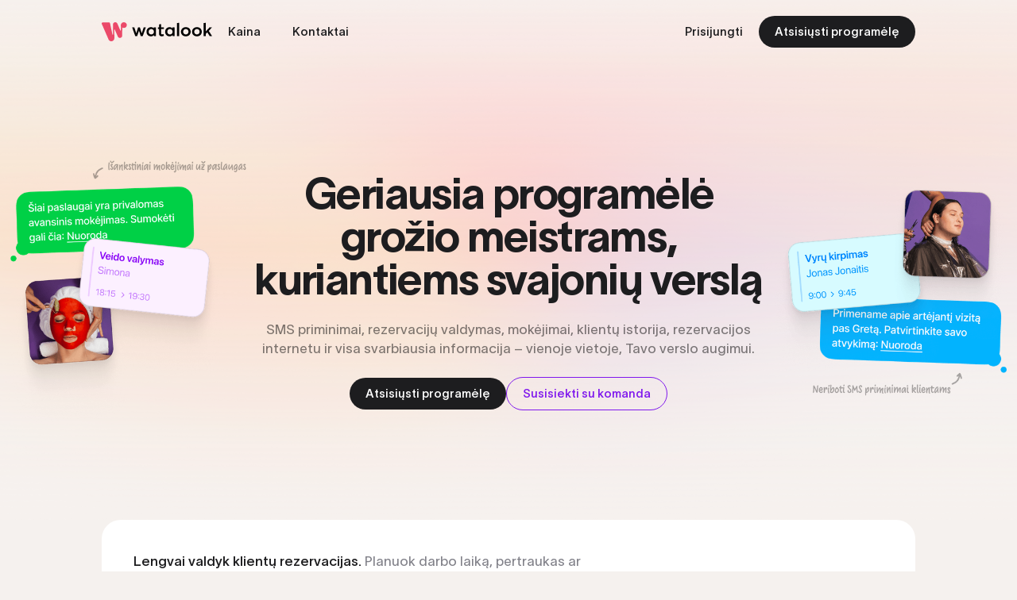

--- FILE ---
content_type: text/html
request_url: https://www.watalook.com/
body_size: 7118
content:
<!DOCTYPE html><!-- Last Published: Wed Nov 05 2025 16:20:46 GMT+0000 (Coordinated Universal Time) --><html data-wf-domain="www.watalook.com" data-wf-page="6318f340e1bc9374b99c2de0" data-wf-site="6318f340e1bc93ce1a9c2dd7" lang="lt"><head><meta charset="utf-8"/><title>Watalook: Geriausia programėlė grožio meistrams, kuriantiems svajonių verslą</title><meta content="SMS priminimai, rezervacijų valdymas, mokėjimai, klientų istorija, rezervacijos internetu ir visa svarbiausia informacija – vienoje vietoje, Tavo verslo augimui." name="description"/><meta content="Watalook: Geriausia programėlė grožio meistrams, kuriantiems svajonių verslą" property="og:title"/><meta content="SMS priminimai, rezervacijų valdymas, mokėjimai, klientų istorija, rezervacijos internetu ir visa svarbiausia informacija – vienoje vietoje, Tavo verslo augimui." property="og:description"/><meta content="https://cdn.prod.website-files.com/6318f340e1bc93ce1a9c2dd7/68120c7f6fdf3c4be1f4293f_Frame%2070752.png" property="og:image"/><meta content="Watalook: Geriausia programėlė grožio meistrams, kuriantiems svajonių verslą" property="twitter:title"/><meta content="SMS priminimai, rezervacijų valdymas, mokėjimai, klientų istorija, rezervacijos internetu ir visa svarbiausia informacija – vienoje vietoje, Tavo verslo augimui." property="twitter:description"/><meta content="https://cdn.prod.website-files.com/6318f340e1bc93ce1a9c2dd7/68120c7f6fdf3c4be1f4293f_Frame%2070752.png" property="twitter:image"/><meta property="og:type" content="website"/><meta content="summary_large_image" name="twitter:card"/><meta content="width=device-width, initial-scale=1" name="viewport"/><meta content="HPzl1Vf4sGcU5iYBtMwb-L0HeoS90Aiza9hAED3Yi3I" name="google-site-verification"/><link href="https://cdn.prod.website-files.com/6318f340e1bc93ce1a9c2dd7/css/watalook.webflow.shared.d7620a446.min.css" rel="stylesheet" type="text/css"/><link href="https://fonts.googleapis.com" rel="preconnect"/><link href="https://fonts.gstatic.com" rel="preconnect" crossorigin="anonymous"/><script src="https://ajax.googleapis.com/ajax/libs/webfont/1.6.26/webfont.js" type="text/javascript"></script><script type="text/javascript">WebFont.load({  google: {    families: ["Inter:regular,500,600,700"]  }});</script><script type="text/javascript">!function(o,c){var n=c.documentElement,t=" w-mod-";n.className+=t+"js",("ontouchstart"in o||o.DocumentTouch&&c instanceof DocumentTouch)&&(n.className+=t+"touch")}(window,document);</script><link href="https://cdn.prod.website-files.com/6318f340e1bc93ce1a9c2dd7/6369220b2728479febe2e9ae_favicon.png" rel="shortcut icon" type="image/x-icon"/><link href="https://cdn.prod.website-files.com/6318f340e1bc93ce1a9c2dd7/6369224f25024a1939f708db_webclip.png" rel="apple-touch-icon"/><link href="https://www.watalook.com" rel="canonical"/><script src="https://www.google.com/recaptcha/api.js" type="text/javascript"></script><script src="https://cdnjs.cloudflare.com/ajax/libs/js-cookie/2.2.0/js.cookie.min.js"></script>
<!-- Google Tag Manager -->
<script>(function(w,d,s,l,i){w[l]=w[l]||[];w[l].push({'gtm.start':
new Date().getTime(),event:'gtm.js'});var f=d.getElementsByTagName(s)[0],
j=d.createElement(s),dl=l!='dataLayer'?'&l='+l:'';j.async=true;j.src=
'https://www.googletagmanager.com/gtm.js?id='+i+dl;f.parentNode.insertBefore(j,f);
})(window,document,'script','dataLayer','GTM-KBJ8TJF');</script>
<!-- End Google Tag Manager -->

<!-- Please keep this css code to improve the font quality-->
<style>
  * {
  -webkit-font-smoothing: antialiased;
  -moz-osx-font-smoothing: grayscale;
}
</style>

<link rel="alternate" hreflang="lt" href="https://www.watalook.com">

<style>
  .video_embed {
    height: 315px;
    max-width: 512px;
    width: 100%;
  }
</style><meta name="facebook-domain-verification" content="i81u94nmk3jpi3rz4pg1l9lym066fy" />

<!-- [Attributes by Finsweet] CMS Filter -->
<script async src="https://cdn.jsdelivr.net/npm/@finsweet/attributes-cmsfilter@1/cmsfilter.js"></script>

<!-- [Attributes by Finsweet] CMS Load -->
<script async src="https://cdn.jsdelivr.net/npm/@finsweet/attributes-cmsload@1/cmsload.js"></script>

<!-- [Attributes by Finsweet] CMS Slider -->
<script async src="https://cdn.jsdelivr.net/npm/@finsweet/attributes-cmsslider@1/cmsslider.js"></script>
</head><body class="body-6"><div style="display:none" class="modal"><div data-w-id="b69213a0-66c9-28ee-2ea7-540b2cec3673" class="modal-bg"></div><div style="opacity:0" class="modal-container"><a data-w-id="4bb1b2f6-6671-9d38-e27a-50393302c453" href="#" class="link-block-9 w-inline-block"><div class="div-block-117 div-block-118"><img src="https://cdn.prod.website-files.com/6318f340e1bc93ce1a9c2dd7/68113e5dd6194a2645272463_xmark%201.svg" loading="lazy" alt=""/></div></a><div class="div-block-115"><img src="https://cdn.prod.website-files.com/6318f340e1bc93ce1a9c2dd7/68112ca5ead3b908dc40ceeb_Frame%202608306.png" loading="lazy" alt="" height="44"/></div><h1 class="modal-headline">Atsisiųsti programėlę</h1><div class="modal-subheadline">Norėdama(-as) atsisiųsti Watalook Workspace programėlę, apačioje pasirink ir spausk mygtuką, pagal savo telefoną ir operacinę sistemą.</div><div class="div-block-113-copy"><a href="https://apps.apple.com/lt/app/watalook-workspace/id1502149866" class="w-inline-block"><img src="https://cdn.prod.website-files.com/6318f340e1bc93ce1a9c2dd7/63ef137da90a071b21f01cd7_apple-store.svg" loading="lazy" alt=""/></a><a href="https://play.google.com/store/apps/details?id=lt.pixinn.watalook&amp;hl=en_US&amp;pli=1" class="w-inline-block"><img src="https://cdn.prod.website-files.com/6318f340e1bc93ce1a9c2dd7/63ef1386abe869599d71beb1_android-store.svg" loading="lazy" alt=""/></a></div></div></div><div style="display:none;opacity:0" class="mobile-menu-container"><div class="mobile-menu-active"><div class="div-block-120"><a href="/" aria-current="page" class="link-block-8 w-inline-block w--current"><img src="https://cdn.prod.website-files.com/6318f340e1bc93ce1a9c2dd7/653ed301a82f60ba832994ae_navbar-logo-watalook-color.svg" loading="lazy" alt="" height="20" class="mobile-logo"/></a><a data-w-id="726d13c7-1898-fe41-c37b-72428515c60c" href="#" class="link-block-10 w-inline-block"><img src="https://cdn.prod.website-files.com/6318f340e1bc93ce1a9c2dd7/68120394f363505af62d5fae_Frame%202608709.svg" loading="lazy" alt=""/></a></div></div><div class="w-layout-hflex menu-buttons-mobile"><div class="div-block-121"><a href="/pricing" class="button-link-nav-copy w-button">Kaina</a><a href="/contacts" class="mobile-button-link-nav-copy w-button">Kontaktai</a><a data-w-id="8b0c8095-8515-6df0-8351-a623329df814" href="#" class="button-primary w-button">Atsisiųsti programėlę</a><a href="https://watalook.lt/studio-app-login" class="button-secondary-purple w-button">Prisijungti</a></div></div></div><div class="div-block-70-copy"><div class="div-block-71"><div class="w-layout-blockcontainer container-11 w-container"><div class="div-block-81"><a href="/" aria-current="page" class="link-block-8 w-inline-block w--current"><img src="https://cdn.prod.website-files.com/6318f340e1bc93ce1a9c2dd7/653ed301a82f60ba832994ae_navbar-logo-watalook-color.svg" loading="lazy" alt="" class="image-22"/></a><div class="div-block-83"><a href="/pricing" class="button-link-nav w-button">Kaina</a><a href="/contacts" class="button-link-nav w-button">Kontaktai</a></div></div><div class="div-block-82"><a href="https://watalook.lt/studio-app-login" class="button-link-nav w-button">Prisijungti</a><a data-w-id="77a402de-9a80-9db9-f962-33e473a375fb" href="#" class="button-primary w-button">Atsisiųsti programėlę</a></div></div></div><div class="mobile-menu"><div class="div-block-120"><a href="/" aria-current="page" class="link-block-8 w-inline-block w--current"><img src="https://cdn.prod.website-files.com/6318f340e1bc93ce1a9c2dd7/653ed301a82f60ba832994ae_navbar-logo-watalook-color.svg" loading="lazy" alt="" height="20" class="mobile-logo"/></a><a data-w-id="0d1d6e20-7df3-cfc5-7324-cecfc95faf84" href="#" class="link-block-10 w-inline-block"><img src="https://cdn.prod.website-files.com/6318f340e1bc93ce1a9c2dd7/6811fc99ea9578cdb66a6bd0_menu-icon.svg" loading="lazy" alt=""/></a></div></div><section class="section-4"><div class="div-block-69"><div class="columns-5 w-row"><div class="column-9 w-col w-col-3"><img src="https://cdn.prod.website-files.com/6318f340e1bc93ce1a9c2dd7/6811eea99ad49b34b0067796_Group%2070753.png" loading="lazy" sizes="(max-width: 479px) 96vw, (max-width: 767px) 97vw, (max-width: 991px) 23vw, 24vw" srcset="https://cdn.prod.website-files.com/6318f340e1bc93ce1a9c2dd7/6811eea99ad49b34b0067796_Group%2070753-p-500.png 500w, https://cdn.prod.website-files.com/6318f340e1bc93ce1a9c2dd7/6811eea99ad49b34b0067796_Group%2070753-p-800.png 800w, https://cdn.prod.website-files.com/6318f340e1bc93ce1a9c2dd7/6811eea99ad49b34b0067796_Group%2070753.png 975w" alt=""/></div><div class="column-11 w-col w-col-6"><h1 class="heading-10">Geriausia programėlė grožio meistrams, kuriantiems svajonių verslą</h1><div class="text-block-131">SMS priminimai, rezervacijų valdymas, mokėjimai, klientų istorija, rezervacijos internetu ir visa svarbiausia informacija – vienoje vietoje, Tavo verslo augimui.</div><div class="w-layout-hflex flex-block-2"><a data-w-id="36f72714-51fd-eaa2-22b4-383feb8d7baf" href="#" class="button-primary w-button">Atsisiųsti programėlę</a><a href="/contacts" class="button-secondary-purple w-button">Susisiekti su komanda</a></div></div><div class="column-10 w-col w-col-3"><img src="https://cdn.prod.website-files.com/6318f340e1bc93ce1a9c2dd7/6811eebb0aaf9dc73228a519_Group%2070752.png" loading="lazy" sizes="(max-width: 479px) 96vw, (max-width: 767px) 97vw, (max-width: 991px) 23vw, 24vw" srcset="https://cdn.prod.website-files.com/6318f340e1bc93ce1a9c2dd7/6811eebb0aaf9dc73228a519_Group%2070752-p-500.png 500w, https://cdn.prod.website-files.com/6318f340e1bc93ce1a9c2dd7/6811eebb0aaf9dc73228a519_Group%2070752-p-800.png 800w, https://cdn.prod.website-files.com/6318f340e1bc93ce1a9c2dd7/6811eebb0aaf9dc73228a519_Group%2070752.png 956w" alt=""/></div></div></div></section></div><section class="section-5"><div class="w-layout-blockcontainer container-12 w-container"><div class="div-block-74"><div class="div-block-72"><div class="text-block-132"><span class="text-span-6">Lengvai valdyk klientų rezervacijas.</span> Planuok darbo laiką, pertraukas ar asmeninį laiką viename kalendoriuje. Užrašymus gali pridėti ir pats, o klientai apie pakeitimus: atšaukimą ar perkėlimą – informuojami automatiškai SMS žinute.</div></div><div class="div-block-73"><img src="https://cdn.prod.website-files.com/6318f340e1bc93ce1a9c2dd7/68111123ec4e9d349e666f62_Frame%2070754.png" loading="lazy" sizes="(max-width: 767px) 100vw, (max-width: 991px) 728px, 940px" srcset="https://cdn.prod.website-files.com/6318f340e1bc93ce1a9c2dd7/68111123ec4e9d349e666f62_Frame%2070754-p-500.png 500w, https://cdn.prod.website-files.com/6318f340e1bc93ce1a9c2dd7/68111123ec4e9d349e666f62_Frame%2070754-p-800.png 800w, https://cdn.prod.website-files.com/6318f340e1bc93ce1a9c2dd7/68111123ec4e9d349e666f62_Frame%2070754-p-1080.png 1080w, https://cdn.prod.website-files.com/6318f340e1bc93ce1a9c2dd7/68111123ec4e9d349e666f62_Frame%2070754-p-1600.png 1600w, https://cdn.prod.website-files.com/6318f340e1bc93ce1a9c2dd7/68111123ec4e9d349e666f62_Frame%2070754-p-2000.png 2000w, https://cdn.prod.website-files.com/6318f340e1bc93ce1a9c2dd7/68111123ec4e9d349e666f62_Frame%2070754.png 2048w" alt="" class="image-23"/></div></div><div class="div-block-75"><div class="div-block-77"><div class="div-block-72"><div class="text-block-132"><span class="text-span-6">Sumažink skambučių kiekį.</span> Klientai užsirašys savarankiškai – per Watalook klientų programėlę, internetinį puslapį ar Tavo nuorodą socialiniuose tinkluose. Daugiau jokių skambučių nepatogiu metu – daugiau laiko sau.</div></div><div class="div-block-80"><img src="https://cdn.prod.website-files.com/6318f340e1bc93ce1a9c2dd7/680e79f1b07bfb98dfa16979_value-prop-2.png" loading="lazy" sizes="(max-width: 767px) 100vw, (max-width: 991px) 727.9921875px, 939.9921875px" srcset="https://cdn.prod.website-files.com/6318f340e1bc93ce1a9c2dd7/680e79f1b07bfb98dfa16979_value-prop-2-p-500.png 500w, https://cdn.prod.website-files.com/6318f340e1bc93ce1a9c2dd7/680e79f1b07bfb98dfa16979_value-prop-2-p-800.png 800w, https://cdn.prod.website-files.com/6318f340e1bc93ce1a9c2dd7/680e79f1b07bfb98dfa16979_value-prop-2.png 1000w" alt=""/></div></div><div class="div-block-76"><div class="div-block-78"><div class="text-block-132-copy"><span class="text-span-6-copy">Priimk elektroninius mokėjimus.</span> Watalook suteikia visus atsiskaitymo būdus, kad galėtum patogiai priimti mokėjimus už paslaugas. Gali rinkti avansus, priimti apmokėjimą skenuojant QR kodą ar siunčiant automatinę SMS nuorodą. Klientai atsiskaito kortele (Visa/Mastercard), Apple Pay ar Google Pay. Patogu, paprasta, profesionalu.</div></div><div class="div-block-79"><img src="https://cdn.prod.website-files.com/6318f340e1bc93ce1a9c2dd7/680e7bac3f679ef5a1b028be_value-prop-3.png" loading="lazy" sizes="(max-width: 767px) 100vw, (max-width: 991px) 727.9921875px, 939.984375px" srcset="https://cdn.prod.website-files.com/6318f340e1bc93ce1a9c2dd7/680e7bac3f679ef5a1b028be_value-prop-3-p-500.png 500w, https://cdn.prod.website-files.com/6318f340e1bc93ce1a9c2dd7/680e7bac3f679ef5a1b028be_value-prop-3-p-800.png 800w, https://cdn.prod.website-files.com/6318f340e1bc93ce1a9c2dd7/680e7bac3f679ef5a1b028be_value-prop-3.png 1000w" alt=""/></div></div></div><div class="div-block-74-copy"><div class="div-block-72-copy-copy"><div class="text-block-132"><span class="text-span-6">Pažink savo klientus.</span> Virtualioje kliento kortelėje saugoma visa svarbi informacija – apsilankymų istorija, dažnumas, apyvarta, atšaukimai, mėgstami produktai, nuotraukos ar net gimtadienio data. Viskas tam, kad kurtum stiprų ryšį, lojalumą ir geriausią patirtį savo klientams – o tai lemia Tavo verslo sėkmę.</div></div><div class="div-block-73-copy"><img src="https://cdn.prod.website-files.com/6318f340e1bc93ce1a9c2dd7/680e7d450d07b614317540f7_value-prop-4.png" loading="lazy" sizes="(max-width: 767px) 100vw, (max-width: 991px) 727.984375px, 939.984375px" srcset="https://cdn.prod.website-files.com/6318f340e1bc93ce1a9c2dd7/680e7d450d07b614317540f7_value-prop-4-p-500.png 500w, https://cdn.prod.website-files.com/6318f340e1bc93ce1a9c2dd7/680e7d450d07b614317540f7_value-prop-4-p-800.png 800w, https://cdn.prod.website-files.com/6318f340e1bc93ce1a9c2dd7/680e7d450d07b614317540f7_value-prop-4-p-1080.png 1080w, https://cdn.prod.website-files.com/6318f340e1bc93ce1a9c2dd7/680e7d450d07b614317540f7_value-prop-4-p-1600.png 1600w, https://cdn.prod.website-files.com/6318f340e1bc93ce1a9c2dd7/680e7d450d07b614317540f7_value-prop-4.png 1888w" alt="" class="image-23-copy"/></div></div><div class="div-block-75-copy"><div class="div-block-77-copy"><div class="div-block-72-copy"><div data-w-id="cd681167-dd7e-8d24-ca03-6576f277ed6c" data-animation-type="lottie" data-src="https://cdn.prod.website-files.com/6318f340e1bc93ce1a9c2dd7/680e85da5fc6125472e8f309_Artboard%201%20(4).json" data-loop="1" data-direction="1" data-autoplay="1" data-is-ix2-target="0" data-renderer="svg" data-default-duration="0" data-duration="3.4"></div></div><div class="div-block-80-copy"><h1 class="heading-11">Gyva pagalba.<br/>Kai jos reikia.</h1><div class="text-block-132-copy">Klientų aptarnavimo komanda dirba darbo dienomis nuo 9:00 iki 18:00 ir visada pasiruošusi padėti – nuo profilio kūrimo ir techninių klausimų iki patarimų, kaip geriau išnaudoti Watalook. Jokio streso – esame čia, kad padėtume Tau ir Tavo verslui.</div></div></div><div id="w-node-_19ed070a-8f43-d657-24ea-586946e1ca8b-b99c2de0" class="div-block-76-copy"><div class="div-block-72-copy-copy"><div class="text-block-132"><span class="text-span-6">Išvenk klientų neatvykimo.</span> Watalook leidžia siųsti automatines žinutes pagal Tavo pasirinkimą – priminimai, perkėlimai, atšaukimai, atsiliepimai ir kt. Klientams siunčiama SMS žinutė su prašymu patvirtinti apsilankymą likus 24 val. Tavo laikas brangus – padedame jį planuoti ir apsaugoti, kad netikėtumų būtų kuo mažiau.</div></div><div class="div-block-79-copy"><img src="https://cdn.prod.website-files.com/6318f340e1bc93ce1a9c2dd7/6811eecf0a8fc530ee02f3d7_Frame%202608648.svg" loading="lazy" width="342" alt=""/></div></div></div></div><section class="section-6"><div class="w-layout-blockcontainer container-14 w-container"><div class="div-block-87-copy"><h1 class="heading-10-copy">Funkcijos svajonių verslui</h1></div><div class="div-block-88"><div class="div-block-90"><div class="pink-bubble-class"><img src="https://cdn.prod.website-files.com/6318f340e1bc93ce1a9c2dd7/680f6e24ec54b4bc63c75249_wallet-2%201.svg" loading="lazy" alt=""/></div><div class="pink-bubble-class"><div class="text-block-134">Avansiniai mokėjimai</div></div></div><div class="div-block-90"><div class="blue-bubble"><img src="https://cdn.prod.website-files.com/6318f340e1bc93ce1a9c2dd7/680f6af7938a6744eb061466_phone-haptic.svg" loading="lazy" alt=""/></div><div class="blue-bubble"><div class="text-block-134">Automatiniai SMS priminimai</div></div></div><div class="div-block-90"><div class="green-bubble"><img src="https://cdn.prod.website-files.com/6318f340e1bc93ce1a9c2dd7/680f5a9418bb6319c81d0a31_shield-check-2.svg" loading="lazy" alt=""/></div><div class="green-bubble"><div class="text-block-134">Apsauga nuo neatvykimų</div></div></div></div><div class="div-block-88"><div class="div-block-90"><div class="blue-bubble"><img src="https://cdn.prod.website-files.com/6318f340e1bc93ce1a9c2dd7/680f6bbbc97dac4a6e44859c_calendar.svg" loading="lazy" alt=""/></div><div class="blue-bubble"><div class="text-block-134">Rezervacijų valdymas kalendoriuje</div></div></div><div class="div-block-90"><div class="green-bubble"><img src="https://cdn.prod.website-files.com/6318f340e1bc93ce1a9c2dd7/680f69db6023a2771d211ff3_bubble-wide-annotation.svg" loading="lazy" alt=""/></div><div class="green-bubble"><div class="text-block-134">Gyva pagalba</div></div></div><div class="div-block-90"><div class="yellow-bubble"><img src="https://cdn.prod.website-files.com/6318f340e1bc93ce1a9c2dd7/680f7ab9994e3136dccaf611_star-user%201.svg" loading="lazy" alt=""/></div><div class="yellow-bubble"><div class="text-block-134">Klientų kortelės ir vizitų istorija</div></div></div></div><div class="div-block-88"><div class="div-block-90"><div class="yellow-bubble"><img src="https://cdn.prod.website-files.com/6318f340e1bc93ce1a9c2dd7/680f729394284f66206daee6_sparkle-2.svg" loading="lazy" alt=""/></div><div class="yellow-bubble"><div class="text-block-134">Matomumas internete</div></div></div><div class="div-block-90"><div class="blue-bubble"><img src="https://cdn.prod.website-files.com/6318f340e1bc93ce1a9c2dd7/680f6d259dc7cce7e0a5569d_credit-card-2.svg" loading="lazy" alt="" height="Auto" class="image-28"/></div><div class="blue-bubble"><div class="text-block-134">Elektroniniai mokėjimai </div></div></div><div class="div-block-90"><div class="pink-bubble-class"><img src="https://cdn.prod.website-files.com/6318f340e1bc93ce1a9c2dd7/680f6f254b2c635b293c09e6_shapes-2%201.svg" loading="lazy" alt=""/></div><div class="pink-bubble-class"><div class="text-block-134">Socialinių tinklų integracija</div></div></div></div><div class="div-block-88"><div class="div-block-90"><div class="blue-bubble"><img src="https://cdn.prod.website-files.com/6318f340e1bc93ce1a9c2dd7/680f6b726b59ede9162b206c_window-cursor.svg" loading="lazy" alt=""/></div><div class="blue-bubble"><div class="text-block-134">Internetinis puslapis</div></div></div><div class="div-block-90"><div class="green-bubble"><img src="https://cdn.prod.website-files.com/6318f340e1bc93ce1a9c2dd7/680f6cb684cb7783886e0354_Meta_Platforms_Inc._logo%201.svg" loading="lazy" alt=""/></div><div class="green-bubble"><div class="text-block-134">Meta &quot;Book Now&quot; integracija</div></div></div><div class="div-block-90"><div class="yellow-bubble"><img src="https://cdn.prod.website-files.com/6318f340e1bc93ce1a9c2dd7/680f7a69ea753cbc146501da_circle-user-sparkle-2%201.svg" loading="lazy" alt=""/></div><div class="yellow-bubble"><div class="text-block-134">Klientų importavimas</div></div></div></div><div class="div-block-88"><div class="div-block-90"><div class="pink-bubble-class"><img src="https://cdn.prod.website-files.com/6318f340e1bc93ce1a9c2dd7/680f6e893f50e3fcee0e8e04_users-6%201.svg" loading="lazy" alt=""/></div><div class="pink-bubble-class"><div class="text-block-134">Komandos valdymas</div></div></div><div class="div-block-90"><div class="green-bubble"><img src="https://cdn.prod.website-files.com/6318f340e1bc93ce1a9c2dd7/680f6a2b6fb9aaf27c58405a_receipt-2%201.svg" loading="lazy" alt=""/></div><div class="green-bubble"><div class="text-block-134">Automatinis kvitų išrašymas</div></div></div></div><div class="w-layout-hflex download-app-div"><a data-w-id="ea764853-f1df-236e-0d64-a431ee8a7be2" href="#" class="button-primary w-button">Atsisiųsti programėlę</a><a href="/contacts" class="button-secondary-purple w-button">Susisiekti su komanda</a></div></div></section><section class="section-6-copy"><div class="w-layout-blockcontainer container-14 w-container"><div class="div-block-87"><h1 class="heading-10-copy">Sprendimai Tau ir Tavo klientams</h1></div><div class="w-layout-hflex flex-block-3"><div class="div-block-93"><div class="div-block-92"><img src="https://cdn.prod.website-files.com/6318f340e1bc93ce1a9c2dd7/681110f0320151f254712cef_solution-1.png" loading="lazy" sizes="(max-width: 767px) 100vw, (max-width: 991px) 727.9921875px, 939.9921875px" height="Auto" alt="" srcset="https://cdn.prod.website-files.com/6318f340e1bc93ce1a9c2dd7/681110f0320151f254712cef_solution-1-p-500.png 500w, https://cdn.prod.website-files.com/6318f340e1bc93ce1a9c2dd7/681110f0320151f254712cef_solution-1-p-800.png 800w, https://cdn.prod.website-files.com/6318f340e1bc93ce1a9c2dd7/681110f0320151f254712cef_solution-1-p-1080.png 1080w, https://cdn.prod.website-files.com/6318f340e1bc93ce1a9c2dd7/681110f0320151f254712cef_solution-1-p-1600.png 1600w, https://cdn.prod.website-files.com/6318f340e1bc93ce1a9c2dd7/681110f0320151f254712cef_solution-1.png 1672w"/></div><div class="w-layout-hflex flex-block-5"><div class="w-layout-hflex flex-block-4"><img src="https://cdn.prod.website-files.com/6318f340e1bc93ce1a9c2dd7/6812130e1aaf53a89d3056f3_w-icon-pro.svg" loading="lazy" alt="" height="32"/><div class="text-block-135">Watalook Workspace</div></div><div class="text-block-136">Kasdienis įrankis klientų, užrašymų ir grožio verslo valdymui.</div></div><div class="div-block-113"><a href="https://apps.apple.com/lt/app/watalook-workspace/id1502149866" class="w-inline-block"><img src="https://cdn.prod.website-files.com/6318f340e1bc93ce1a9c2dd7/63ef137da90a071b21f01cd7_apple-store.svg" loading="lazy" alt=""/></a><a href="https://play.google.com/store/apps/details?id=lt.pixinn.watalook&amp;hl=en_US&amp;pli=1" class="w-inline-block"><img src="https://cdn.prod.website-files.com/6318f340e1bc93ce1a9c2dd7/63ef1386abe869599d71beb1_android-store.svg" loading="lazy" alt=""/></a></div></div><div class="div-block-93"><div class="div-block-92"><img src="https://cdn.prod.website-files.com/6318f340e1bc93ce1a9c2dd7/680fe148d93f53fb55f62e39_solution-2.png" loading="lazy" sizes="(max-width: 767px) 100vw, (max-width: 991px) 727.9921875px, 939.9921875px" height="Auto" alt="" srcset="https://cdn.prod.website-files.com/6318f340e1bc93ce1a9c2dd7/680fe148d93f53fb55f62e39_solution-2-p-500.png 500w, https://cdn.prod.website-files.com/6318f340e1bc93ce1a9c2dd7/680fe148d93f53fb55f62e39_solution-2-p-800.png 800w, https://cdn.prod.website-files.com/6318f340e1bc93ce1a9c2dd7/680fe148d93f53fb55f62e39_solution-2-p-1080.png 1080w, https://cdn.prod.website-files.com/6318f340e1bc93ce1a9c2dd7/680fe148d93f53fb55f62e39_solution-2-p-1600.png 1600w, https://cdn.prod.website-files.com/6318f340e1bc93ce1a9c2dd7/680fe148d93f53fb55f62e39_solution-2.png 1672w"/></div><div class="w-layout-hflex flex-block-5"><div class="w-layout-hflex flex-block-4"><img src="https://cdn.prod.website-files.com/6318f340e1bc93ce1a9c2dd7/6812130fdeea99f3e7f2eb47_w-icon-client.svg" loading="lazy" alt="" height="32"/><div class="text-block-135">Watalook Client</div></div><div class="text-block-136">Patogiausias įrankis, skirtas klientams užsirašyti grožio paslaugoms.</div></div><div class="div-block-113"><a href="https://apps.apple.com/us/app/watalook/id6444231762" class="w-inline-block"><img src="https://cdn.prod.website-files.com/6318f340e1bc93ce1a9c2dd7/63ef137da90a071b21f01cd7_apple-store.svg" loading="lazy" alt=""/></a><a href="https://play.google.com/store/apps/details?id=lt.pixinn.watalookclient" class="w-inline-block"><img src="https://cdn.prod.website-files.com/6318f340e1bc93ce1a9c2dd7/63ef1386abe869599d71beb1_android-store.svg" loading="lazy" alt=""/></a></div></div><div class="div-block-93"><div class="div-block-92"><img src="https://cdn.prod.website-files.com/6318f340e1bc93ce1a9c2dd7/680fe796707dc9d59d5a8378_solution-3.png" loading="lazy" sizes="(max-width: 767px) 100vw, (max-width: 991px) 727.9921875px, 939.9921875px" height="Auto" alt="" srcset="https://cdn.prod.website-files.com/6318f340e1bc93ce1a9c2dd7/680fe796707dc9d59d5a8378_solution-3-p-500.png 500w, https://cdn.prod.website-files.com/6318f340e1bc93ce1a9c2dd7/680fe796707dc9d59d5a8378_solution-3-p-800.png 800w, https://cdn.prod.website-files.com/6318f340e1bc93ce1a9c2dd7/680fe796707dc9d59d5a8378_solution-3-p-1080.png 1080w, https://cdn.prod.website-files.com/6318f340e1bc93ce1a9c2dd7/680fe796707dc9d59d5a8378_solution-3-p-1600.png 1600w, https://cdn.prod.website-files.com/6318f340e1bc93ce1a9c2dd7/680fe796707dc9d59d5a8378_solution-3.png 1672w"/></div><div class="w-layout-hflex flex-block-5"><div class="w-layout-hflex flex-block-4"><img src="https://cdn.prod.website-files.com/6318f340e1bc93ce1a9c2dd7/6812130e0fc3047334340525_w-icon-salon.svg" loading="lazy" alt="" height="32"/><div class="text-block-135">Watalook Studio</div></div><div class="text-block-136">Visapusiškas sprendimas salonams – komandos, grafikų ir augimo valdymui.</div></div><div class="w-layout-hflex studio-download-div"><a href="/contacts" class="button-secondary-purple w-button">Susisiekti su komanda</a></div></div></div></div></section></section><section class="section-7"><div class="w-layout-blockcontainer container-15 w-container"><div class="div-block-95"><img src="https://cdn.prod.website-files.com/6318f340e1bc93ce1a9c2dd7/680fed0184b78c87e4d4be1d_footer-logo.svg" loading="lazy" alt=""/></div><div class="div-block-94"><div class="div-block-110"><div class="text-block-137-copy">Geriausia programėlė grožio meistrams, kuriantiems svajonių verslą</div><div class="div-block-111"><a href="https://www.instagram.com/watalook.lithuania/" target="_blank" class="w-inline-block"><img src="https://cdn.prod.website-files.com/6318f340e1bc93ce1a9c2dd7/68112e3846a10b117de0e1cd_instagram.svg" loading="lazy" width="Auto" height="32" alt=""/></a><a href="https://www.facebook.com/watalooklt" target="_blank" class="w-inline-block"><img src="https://cdn.prod.website-files.com/6318f340e1bc93ce1a9c2dd7/68112e3813546edbc8889072_facebook.svg" loading="lazy" alt="" height="32"/></a><a href="https://open.spotify.com/show/2pqRopDpf9ES8TLVNKEqsp?si=774c524f18804f15" target="_blank" class="w-inline-block"><img src="https://cdn.prod.website-files.com/6318f340e1bc93ce1a9c2dd7/68112e39f65cd2366b4033ba_spotify.svg" loading="lazy" alt="" height="32"/></a><a href="https://www.linkedin.com/company/watalook" target="_blank" class="w-inline-block"><img src="https://cdn.prod.website-files.com/6318f340e1bc93ce1a9c2dd7/68112e38f5a33f54a5cea762_linkedin.svg" loading="lazy" alt="" height="32"/></a><a href="https://www.youtube.com/@watalook5402" target="_blank" class="w-inline-block"><img src="https://cdn.prod.website-files.com/6318f340e1bc93ce1a9c2dd7/68112e387937b2fd7e689162_youtube.svg" loading="lazy" alt="" height="32"/></a></div></div><div class="w-layout-hflex flex-block-6"><div class="div-block-113"><a href="https://apps.apple.com/lt/app/watalook-workspace/id1502149866" class="w-inline-block"><img src="https://cdn.prod.website-files.com/6318f340e1bc93ce1a9c2dd7/63ef137da90a071b21f01cd7_apple-store.svg" loading="lazy" alt=""/></a><a href="https://play.google.com/store/apps/details?id=lt.pixinn.watalook&amp;hl=en_US&amp;pli=1" class="w-inline-block"><img src="https://cdn.prod.website-files.com/6318f340e1bc93ce1a9c2dd7/63ef1386abe869599d71beb1_android-store.svg" loading="lazy" alt=""/></a></div></div></div><div class="div-block-114"></div><div class="div-block-94"><div class="div-block-110"><div class="text-block-137">© 2025 Watalook. Visos teisės saugomos.<br/>Telas, UAB, Įmonės kodas: 304139032, adresas: Mindaugo g. 14B, LT-03225 Vilnius, PVM mokėtojo kodas LT100015142814</div></div><div class="w-layout-hflex flex-block-6"><div class="div-block-112"><a href="/rules/global-rules" class="link-block-7 w-inline-block"><div class="text-block-138">Taisyklės</div></a><a href="/rules/privacy-policy" class="link-block-7 w-inline-block"><div class="text-block-138">Privatumo politika</div></a><a href="/rules/cookies" class="link-block-7 w-inline-block"><div class="text-block-138">Slapukai</div></a></div></div></div></div></section><script src="https://d3e54v103j8qbb.cloudfront.net/js/jquery-3.5.1.min.dc5e7f18c8.js?site=6318f340e1bc93ce1a9c2dd7" type="text/javascript" integrity="sha256-9/aliU8dGd2tb6OSsuzixeV4y/faTqgFtohetphbbj0=" crossorigin="anonymous"></script><script src="https://cdn.prod.website-files.com/6318f340e1bc93ce1a9c2dd7/js/webflow.schunk.a6a60ac13672b1dc.js" type="text/javascript"></script><script src="https://cdn.prod.website-files.com/6318f340e1bc93ce1a9c2dd7/js/webflow.schunk.148d3795dd38d54f.js" type="text/javascript"></script><script src="https://cdn.prod.website-files.com/6318f340e1bc93ce1a9c2dd7/js/webflow.schunk.9038b9354963e56f.js" type="text/javascript"></script><script src="https://cdn.prod.website-files.com/6318f340e1bc93ce1a9c2dd7/js/webflow.f0d301e3.8235b7dced334e3c.js" type="text/javascript"></script><!-- Google Tag Manager (noscript) -->
<noscript><iframe src="https://www.googletagmanager.com/ns.html?id=GTM-KBJ8TJF"
height="0" width="0" style="display:none;visibility:hidden"></iframe></noscript>
<!-- End Google Tag Manager (noscript) --></body></html>

--- FILE ---
content_type: text/css
request_url: https://cdn.prod.website-files.com/6318f340e1bc93ce1a9c2dd7/css/watalook.webflow.shared.d7620a446.min.css
body_size: 58683
content:
html{-webkit-text-size-adjust:100%;-ms-text-size-adjust:100%;font-family:sans-serif}body{margin:0}article,aside,details,figcaption,figure,footer,header,hgroup,main,menu,nav,section,summary{display:block}audio,canvas,progress,video{vertical-align:baseline;display:inline-block}audio:not([controls]){height:0;display:none}[hidden],template{display:none}a{background-color:#0000}a:active,a:hover{outline:0}abbr[title]{border-bottom:1px dotted}b,strong{font-weight:700}dfn{font-style:italic}h1{margin:.67em 0;font-size:2em}mark{color:#000;background:#ff0}small{font-size:80%}sub,sup{vertical-align:baseline;font-size:75%;line-height:0;position:relative}sup{top:-.5em}sub{bottom:-.25em}img{border:0}svg:not(:root){overflow:hidden}hr{box-sizing:content-box;height:0}pre{overflow:auto}code,kbd,pre,samp{font-family:monospace;font-size:1em}button,input,optgroup,select,textarea{color:inherit;font:inherit;margin:0}button{overflow:visible}button,select{text-transform:none}button,html input[type=button],input[type=reset]{-webkit-appearance:button;cursor:pointer}button[disabled],html input[disabled]{cursor:default}button::-moz-focus-inner,input::-moz-focus-inner{border:0;padding:0}input{line-height:normal}input[type=checkbox],input[type=radio]{box-sizing:border-box;padding:0}input[type=number]::-webkit-inner-spin-button,input[type=number]::-webkit-outer-spin-button{height:auto}input[type=search]{-webkit-appearance:none}input[type=search]::-webkit-search-cancel-button,input[type=search]::-webkit-search-decoration{-webkit-appearance:none}legend{border:0;padding:0}textarea{overflow:auto}optgroup{font-weight:700}table{border-collapse:collapse;border-spacing:0}td,th{padding:0}@font-face{font-family:webflow-icons;src:url([data-uri])format("truetype");font-weight:400;font-style:normal}[class^=w-icon-],[class*=\ w-icon-]{speak:none;font-variant:normal;text-transform:none;-webkit-font-smoothing:antialiased;-moz-osx-font-smoothing:grayscale;font-style:normal;font-weight:400;line-height:1;font-family:webflow-icons!important}.w-icon-slider-right:before{content:""}.w-icon-slider-left:before{content:""}.w-icon-nav-menu:before{content:""}.w-icon-arrow-down:before,.w-icon-dropdown-toggle:before{content:""}.w-icon-file-upload-remove:before{content:""}.w-icon-file-upload-icon:before{content:""}*{box-sizing:border-box}html{height:100%}body{color:#333;background-color:#fff;min-height:100%;margin:0;font-family:Arial,sans-serif;font-size:14px;line-height:20px}img{vertical-align:middle;max-width:100%;display:inline-block}html.w-mod-touch *{background-attachment:scroll!important}.w-block{display:block}.w-inline-block{max-width:100%;display:inline-block}.w-clearfix:before,.w-clearfix:after{content:" ";grid-area:1/1/2/2;display:table}.w-clearfix:after{clear:both}.w-hidden{display:none}.w-button{color:#fff;line-height:inherit;cursor:pointer;background-color:#3898ec;border:0;border-radius:0;padding:9px 15px;text-decoration:none;display:inline-block}input.w-button{-webkit-appearance:button}html[data-w-dynpage] [data-w-cloak]{color:#0000!important}.w-code-block{margin:unset}pre.w-code-block code{all:inherit}.w-optimization{display:contents}.w-webflow-badge,.w-webflow-badge>img{box-sizing:unset;width:unset;height:unset;max-height:unset;max-width:unset;min-height:unset;min-width:unset;margin:unset;padding:unset;float:unset;clear:unset;border:unset;border-radius:unset;background:unset;background-image:unset;background-position:unset;background-size:unset;background-repeat:unset;background-origin:unset;background-clip:unset;background-attachment:unset;background-color:unset;box-shadow:unset;transform:unset;direction:unset;font-family:unset;font-weight:unset;color:unset;font-size:unset;line-height:unset;font-style:unset;font-variant:unset;text-align:unset;letter-spacing:unset;-webkit-text-decoration:unset;text-decoration:unset;text-indent:unset;text-transform:unset;list-style-type:unset;text-shadow:unset;vertical-align:unset;cursor:unset;white-space:unset;word-break:unset;word-spacing:unset;word-wrap:unset;transition:unset}.w-webflow-badge{white-space:nowrap;cursor:pointer;box-shadow:0 0 0 1px #0000001a,0 1px 3px #0000001a;visibility:visible!important;opacity:1!important;z-index:2147483647!important;color:#aaadb0!important;overflow:unset!important;background-color:#fff!important;border-radius:3px!important;width:auto!important;height:auto!important;margin:0!important;padding:6px!important;font-size:12px!important;line-height:14px!important;text-decoration:none!important;display:inline-block!important;position:fixed!important;inset:auto 12px 12px auto!important;transform:none!important}.w-webflow-badge>img{position:unset;visibility:unset!important;opacity:1!important;vertical-align:middle!important;display:inline-block!important}h1,h2,h3,h4,h5,h6{margin-bottom:10px;font-weight:700}h1{margin-top:20px;font-size:38px;line-height:44px}h2{margin-top:20px;font-size:32px;line-height:36px}h3{margin-top:20px;font-size:24px;line-height:30px}h4{margin-top:10px;font-size:18px;line-height:24px}h5{margin-top:10px;font-size:14px;line-height:20px}h6{margin-top:10px;font-size:12px;line-height:18px}p{margin-top:0;margin-bottom:10px}blockquote{border-left:5px solid #e2e2e2;margin:0 0 10px;padding:10px 20px;font-size:18px;line-height:22px}figure{margin:0 0 10px}ul,ol{margin-top:0;margin-bottom:10px;padding-left:40px}.w-list-unstyled{padding-left:0;list-style:none}.w-embed:before,.w-embed:after{content:" ";grid-area:1/1/2/2;display:table}.w-embed:after{clear:both}.w-video{width:100%;padding:0;position:relative}.w-video iframe,.w-video object,.w-video embed{border:none;width:100%;height:100%;position:absolute;top:0;left:0}fieldset{border:0;margin:0;padding:0}button,[type=button],[type=reset]{cursor:pointer;-webkit-appearance:button;border:0}.w-form{margin:0 0 15px}.w-form-done{text-align:center;background-color:#ddd;padding:20px;display:none}.w-form-fail{background-color:#ffdede;margin-top:10px;padding:10px;display:none}label{margin-bottom:5px;font-weight:700;display:block}.w-input,.w-select{color:#333;vertical-align:middle;background-color:#fff;border:1px solid #ccc;width:100%;height:38px;margin-bottom:10px;padding:8px 12px;font-size:14px;line-height:1.42857;display:block}.w-input::placeholder,.w-select::placeholder{color:#999}.w-input:focus,.w-select:focus{border-color:#3898ec;outline:0}.w-input[disabled],.w-select[disabled],.w-input[readonly],.w-select[readonly],fieldset[disabled] .w-input,fieldset[disabled] .w-select{cursor:not-allowed}.w-input[disabled]:not(.w-input-disabled),.w-select[disabled]:not(.w-input-disabled),.w-input[readonly],.w-select[readonly],fieldset[disabled]:not(.w-input-disabled) .w-input,fieldset[disabled]:not(.w-input-disabled) .w-select{background-color:#eee}textarea.w-input,textarea.w-select{height:auto}.w-select{background-color:#f3f3f3}.w-select[multiple]{height:auto}.w-form-label{cursor:pointer;margin-bottom:0;font-weight:400;display:inline-block}.w-radio{margin-bottom:5px;padding-left:20px;display:block}.w-radio:before,.w-radio:after{content:" ";grid-area:1/1/2/2;display:table}.w-radio:after{clear:both}.w-radio-input{float:left;margin:3px 0 0 -20px;line-height:normal}.w-file-upload{margin-bottom:10px;display:block}.w-file-upload-input{opacity:0;z-index:-100;width:.1px;height:.1px;position:absolute;overflow:hidden}.w-file-upload-default,.w-file-upload-uploading,.w-file-upload-success{color:#333;display:inline-block}.w-file-upload-error{margin-top:10px;display:block}.w-file-upload-default.w-hidden,.w-file-upload-uploading.w-hidden,.w-file-upload-error.w-hidden,.w-file-upload-success.w-hidden{display:none}.w-file-upload-uploading-btn{cursor:pointer;background-color:#fafafa;border:1px solid #ccc;margin:0;padding:8px 12px;font-size:14px;font-weight:400;display:flex}.w-file-upload-file{background-color:#fafafa;border:1px solid #ccc;flex-grow:1;justify-content:space-between;margin:0;padding:8px 9px 8px 11px;display:flex}.w-file-upload-file-name{font-size:14px;font-weight:400;display:block}.w-file-remove-link{cursor:pointer;width:auto;height:auto;margin-top:3px;margin-left:10px;padding:3px;display:block}.w-icon-file-upload-remove{margin:auto;font-size:10px}.w-file-upload-error-msg{color:#ea384c;padding:2px 0;display:inline-block}.w-file-upload-info{padding:0 12px;line-height:38px;display:inline-block}.w-file-upload-label{cursor:pointer;background-color:#fafafa;border:1px solid #ccc;margin:0;padding:8px 12px;font-size:14px;font-weight:400;display:inline-block}.w-icon-file-upload-icon,.w-icon-file-upload-uploading{width:20px;margin-right:8px;display:inline-block}.w-icon-file-upload-uploading{height:20px}.w-container{max-width:940px;margin-left:auto;margin-right:auto}.w-container:before,.w-container:after{content:" ";grid-area:1/1/2/2;display:table}.w-container:after{clear:both}.w-container .w-row{margin-left:-10px;margin-right:-10px}.w-row:before,.w-row:after{content:" ";grid-area:1/1/2/2;display:table}.w-row:after{clear:both}.w-row .w-row{margin-left:0;margin-right:0}.w-col{float:left;width:100%;min-height:1px;padding-left:10px;padding-right:10px;position:relative}.w-col .w-col{padding-left:0;padding-right:0}.w-col-1{width:8.33333%}.w-col-2{width:16.6667%}.w-col-3{width:25%}.w-col-4{width:33.3333%}.w-col-5{width:41.6667%}.w-col-6{width:50%}.w-col-7{width:58.3333%}.w-col-8{width:66.6667%}.w-col-9{width:75%}.w-col-10{width:83.3333%}.w-col-11{width:91.6667%}.w-col-12{width:100%}.w-hidden-main{display:none!important}@media screen and (max-width:991px){.w-container{max-width:728px}.w-hidden-main{display:inherit!important}.w-hidden-medium{display:none!important}.w-col-medium-1{width:8.33333%}.w-col-medium-2{width:16.6667%}.w-col-medium-3{width:25%}.w-col-medium-4{width:33.3333%}.w-col-medium-5{width:41.6667%}.w-col-medium-6{width:50%}.w-col-medium-7{width:58.3333%}.w-col-medium-8{width:66.6667%}.w-col-medium-9{width:75%}.w-col-medium-10{width:83.3333%}.w-col-medium-11{width:91.6667%}.w-col-medium-12{width:100%}.w-col-stack{width:100%;left:auto;right:auto}}@media screen and (max-width:767px){.w-hidden-main,.w-hidden-medium{display:inherit!important}.w-hidden-small{display:none!important}.w-row,.w-container .w-row{margin-left:0;margin-right:0}.w-col{width:100%;left:auto;right:auto}.w-col-small-1{width:8.33333%}.w-col-small-2{width:16.6667%}.w-col-small-3{width:25%}.w-col-small-4{width:33.3333%}.w-col-small-5{width:41.6667%}.w-col-small-6{width:50%}.w-col-small-7{width:58.3333%}.w-col-small-8{width:66.6667%}.w-col-small-9{width:75%}.w-col-small-10{width:83.3333%}.w-col-small-11{width:91.6667%}.w-col-small-12{width:100%}}@media screen and (max-width:479px){.w-container{max-width:none}.w-hidden-main,.w-hidden-medium,.w-hidden-small{display:inherit!important}.w-hidden-tiny{display:none!important}.w-col{width:100%}.w-col-tiny-1{width:8.33333%}.w-col-tiny-2{width:16.6667%}.w-col-tiny-3{width:25%}.w-col-tiny-4{width:33.3333%}.w-col-tiny-5{width:41.6667%}.w-col-tiny-6{width:50%}.w-col-tiny-7{width:58.3333%}.w-col-tiny-8{width:66.6667%}.w-col-tiny-9{width:75%}.w-col-tiny-10{width:83.3333%}.w-col-tiny-11{width:91.6667%}.w-col-tiny-12{width:100%}}.w-widget{position:relative}.w-widget-map{width:100%;height:400px}.w-widget-map label{width:auto;display:inline}.w-widget-map img{max-width:inherit}.w-widget-map .gm-style-iw{text-align:center}.w-widget-map .gm-style-iw>button{display:none!important}.w-widget-twitter{overflow:hidden}.w-widget-twitter-count-shim{vertical-align:top;text-align:center;background:#fff;border:1px solid #758696;border-radius:3px;width:28px;height:20px;display:inline-block;position:relative}.w-widget-twitter-count-shim *{pointer-events:none;-webkit-user-select:none;user-select:none}.w-widget-twitter-count-shim .w-widget-twitter-count-inner{text-align:center;color:#999;font-family:serif;font-size:15px;line-height:12px;position:relative}.w-widget-twitter-count-shim .w-widget-twitter-count-clear{display:block;position:relative}.w-widget-twitter-count-shim.w--large{width:36px;height:28px}.w-widget-twitter-count-shim.w--large .w-widget-twitter-count-inner{font-size:18px;line-height:18px}.w-widget-twitter-count-shim:not(.w--vertical){margin-left:5px;margin-right:8px}.w-widget-twitter-count-shim:not(.w--vertical).w--large{margin-left:6px}.w-widget-twitter-count-shim:not(.w--vertical):before,.w-widget-twitter-count-shim:not(.w--vertical):after{content:" ";pointer-events:none;border:solid #0000;width:0;height:0;position:absolute;top:50%;left:0}.w-widget-twitter-count-shim:not(.w--vertical):before{border-width:4px;border-color:#75869600 #5d6c7b #75869600 #75869600;margin-top:-4px;margin-left:-9px}.w-widget-twitter-count-shim:not(.w--vertical).w--large:before{border-width:5px;margin-top:-5px;margin-left:-10px}.w-widget-twitter-count-shim:not(.w--vertical):after{border-width:4px;border-color:#fff0 #fff #fff0 #fff0;margin-top:-4px;margin-left:-8px}.w-widget-twitter-count-shim:not(.w--vertical).w--large:after{border-width:5px;margin-top:-5px;margin-left:-9px}.w-widget-twitter-count-shim.w--vertical{width:61px;height:33px;margin-bottom:8px}.w-widget-twitter-count-shim.w--vertical:before,.w-widget-twitter-count-shim.w--vertical:after{content:" ";pointer-events:none;border:solid #0000;width:0;height:0;position:absolute;top:100%;left:50%}.w-widget-twitter-count-shim.w--vertical:before{border-width:5px;border-color:#5d6c7b #75869600 #75869600;margin-left:-5px}.w-widget-twitter-count-shim.w--vertical:after{border-width:4px;border-color:#fff #fff0 #fff0;margin-left:-4px}.w-widget-twitter-count-shim.w--vertical .w-widget-twitter-count-inner{font-size:18px;line-height:22px}.w-widget-twitter-count-shim.w--vertical.w--large{width:76px}.w-background-video{color:#fff;height:500px;position:relative;overflow:hidden}.w-background-video>video{object-fit:cover;z-index:-100;background-position:50%;background-size:cover;width:100%;height:100%;margin:auto;position:absolute;inset:-100%}.w-background-video>video::-webkit-media-controls-start-playback-button{-webkit-appearance:none;display:none!important}.w-background-video--control{background-color:#0000;padding:0;position:absolute;bottom:1em;right:1em}.w-background-video--control>[hidden]{display:none!important}.w-slider{text-align:center;clear:both;-webkit-tap-highlight-color:#0000;tap-highlight-color:#0000;background:#ddd;height:300px;position:relative}.w-slider-mask{z-index:1;white-space:nowrap;height:100%;display:block;position:relative;left:0;right:0;overflow:hidden}.w-slide{vertical-align:top;white-space:normal;text-align:left;width:100%;height:100%;display:inline-block;position:relative}.w-slider-nav{z-index:2;text-align:center;-webkit-tap-highlight-color:#0000;tap-highlight-color:#0000;height:40px;margin:auto;padding-top:10px;position:absolute;inset:auto 0 0}.w-slider-nav.w-round>div{border-radius:100%}.w-slider-nav.w-num>div{font-size:inherit;line-height:inherit;width:auto;height:auto;padding:.2em .5em}.w-slider-nav.w-shadow>div{box-shadow:0 0 3px #3336}.w-slider-nav-invert{color:#fff}.w-slider-nav-invert>div{background-color:#2226}.w-slider-nav-invert>div.w-active{background-color:#222}.w-slider-dot{cursor:pointer;background-color:#fff6;width:1em;height:1em;margin:0 3px .5em;transition:background-color .1s,color .1s;display:inline-block;position:relative}.w-slider-dot.w-active{background-color:#fff}.w-slider-dot:focus{outline:none;box-shadow:0 0 0 2px #fff}.w-slider-dot:focus.w-active{box-shadow:none}.w-slider-arrow-left,.w-slider-arrow-right{cursor:pointer;color:#fff;-webkit-tap-highlight-color:#0000;tap-highlight-color:#0000;-webkit-user-select:none;user-select:none;width:80px;margin:auto;font-size:40px;position:absolute;inset:0;overflow:hidden}.w-slider-arrow-left [class^=w-icon-],.w-slider-arrow-right [class^=w-icon-],.w-slider-arrow-left [class*=\ w-icon-],.w-slider-arrow-right [class*=\ w-icon-]{position:absolute}.w-slider-arrow-left:focus,.w-slider-arrow-right:focus{outline:0}.w-slider-arrow-left{z-index:3;right:auto}.w-slider-arrow-right{z-index:4;left:auto}.w-icon-slider-left,.w-icon-slider-right{width:1em;height:1em;margin:auto;inset:0}.w-slider-aria-label{clip:rect(0 0 0 0);border:0;width:1px;height:1px;margin:-1px;padding:0;position:absolute;overflow:hidden}.w-slider-force-show{display:block!important}.w-dropdown{text-align:left;z-index:900;margin-left:auto;margin-right:auto;display:inline-block;position:relative}.w-dropdown-btn,.w-dropdown-toggle,.w-dropdown-link{vertical-align:top;color:#222;text-align:left;white-space:nowrap;margin-left:auto;margin-right:auto;padding:20px;text-decoration:none;position:relative}.w-dropdown-toggle{-webkit-user-select:none;user-select:none;cursor:pointer;padding-right:40px;display:inline-block}.w-dropdown-toggle:focus{outline:0}.w-icon-dropdown-toggle{width:1em;height:1em;margin:auto 20px auto auto;position:absolute;top:0;bottom:0;right:0}.w-dropdown-list{background:#ddd;min-width:100%;display:none;position:absolute}.w-dropdown-list.w--open{display:block}.w-dropdown-link{color:#222;padding:10px 20px;display:block}.w-dropdown-link.w--current{color:#0082f3}.w-dropdown-link:focus{outline:0}@media screen and (max-width:767px){.w-nav-brand{padding-left:10px}}.w-lightbox-backdrop{cursor:auto;letter-spacing:normal;text-indent:0;text-shadow:none;text-transform:none;visibility:visible;white-space:normal;word-break:normal;word-spacing:normal;word-wrap:normal;color:#fff;text-align:center;z-index:2000;opacity:0;-webkit-user-select:none;-moz-user-select:none;-webkit-tap-highlight-color:transparent;background:#000000e6;outline:0;font-family:Helvetica Neue,Helvetica,Ubuntu,Segoe UI,Verdana,sans-serif;font-size:17px;font-style:normal;font-weight:300;line-height:1.2;list-style:disc;position:fixed;inset:0;-webkit-transform:translate(0)}.w-lightbox-backdrop,.w-lightbox-container{-webkit-overflow-scrolling:touch;height:100%;overflow:auto}.w-lightbox-content{height:100vh;position:relative;overflow:hidden}.w-lightbox-view{opacity:0;width:100vw;height:100vh;position:absolute}.w-lightbox-view:before{content:"";height:100vh}.w-lightbox-group,.w-lightbox-group .w-lightbox-view,.w-lightbox-group .w-lightbox-view:before{height:86vh}.w-lightbox-frame,.w-lightbox-view:before{vertical-align:middle;display:inline-block}.w-lightbox-figure{margin:0;position:relative}.w-lightbox-group .w-lightbox-figure{cursor:pointer}.w-lightbox-img{width:auto;max-width:none;height:auto}.w-lightbox-image{float:none;max-width:100vw;max-height:100vh;display:block}.w-lightbox-group .w-lightbox-image{max-height:86vh}.w-lightbox-caption{text-align:left;text-overflow:ellipsis;white-space:nowrap;background:#0006;padding:.5em 1em;position:absolute;bottom:0;left:0;right:0;overflow:hidden}.w-lightbox-embed{width:100%;height:100%;position:absolute;inset:0}.w-lightbox-control{cursor:pointer;background-position:50%;background-repeat:no-repeat;background-size:24px;width:4em;transition:all .3s;position:absolute;top:0}.w-lightbox-left{background-image:url([data-uri]);display:none;bottom:0;left:0}.w-lightbox-right{background-image:url([data-uri]);display:none;bottom:0;right:0}.w-lightbox-close{background-image:url([data-uri]);background-size:18px;height:2.6em;right:0}.w-lightbox-strip{white-space:nowrap;padding:0 1vh;line-height:0;position:absolute;bottom:0;left:0;right:0;overflow:auto hidden}.w-lightbox-item{box-sizing:content-box;cursor:pointer;width:10vh;padding:2vh 1vh;display:inline-block;-webkit-transform:translate(0,0)}.w-lightbox-active{opacity:.3}.w-lightbox-thumbnail{background:#222;height:10vh;position:relative;overflow:hidden}.w-lightbox-thumbnail-image{position:absolute;top:0;left:0}.w-lightbox-thumbnail .w-lightbox-tall{width:100%;top:50%;transform:translateY(-50%)}.w-lightbox-thumbnail .w-lightbox-wide{height:100%;left:50%;transform:translate(-50%)}.w-lightbox-spinner{box-sizing:border-box;border:5px solid #0006;border-radius:50%;width:40px;height:40px;margin-top:-20px;margin-left:-20px;animation:.8s linear infinite spin;position:absolute;top:50%;left:50%}.w-lightbox-spinner:after{content:"";border:3px solid #0000;border-bottom-color:#fff;border-radius:50%;position:absolute;inset:-4px}.w-lightbox-hide{display:none}.w-lightbox-noscroll{overflow:hidden}@media (min-width:768px){.w-lightbox-content{height:96vh;margin-top:2vh}.w-lightbox-view,.w-lightbox-view:before{height:96vh}.w-lightbox-group,.w-lightbox-group .w-lightbox-view,.w-lightbox-group .w-lightbox-view:before{height:84vh}.w-lightbox-image{max-width:96vw;max-height:96vh}.w-lightbox-group .w-lightbox-image{max-width:82.3vw;max-height:84vh}.w-lightbox-left,.w-lightbox-right{opacity:.5;display:block}.w-lightbox-close{opacity:.8}.w-lightbox-control:hover{opacity:1}}.w-lightbox-inactive,.w-lightbox-inactive:hover{opacity:0}.w-richtext:before,.w-richtext:after{content:" ";grid-area:1/1/2/2;display:table}.w-richtext:after{clear:both}.w-richtext[contenteditable=true]:before,.w-richtext[contenteditable=true]:after{white-space:initial}.w-richtext ol,.w-richtext ul{overflow:hidden}.w-richtext .w-richtext-figure-selected.w-richtext-figure-type-video div:after,.w-richtext .w-richtext-figure-selected[data-rt-type=video] div:after,.w-richtext .w-richtext-figure-selected.w-richtext-figure-type-image div,.w-richtext .w-richtext-figure-selected[data-rt-type=image] div{outline:2px solid #2895f7}.w-richtext figure.w-richtext-figure-type-video>div:after,.w-richtext figure[data-rt-type=video]>div:after{content:"";display:none;position:absolute;inset:0}.w-richtext figure{max-width:60%;position:relative}.w-richtext figure>div:before{cursor:default!important}.w-richtext figure img{width:100%}.w-richtext figure figcaption.w-richtext-figcaption-placeholder{opacity:.6}.w-richtext figure div{color:#0000;font-size:0}.w-richtext figure.w-richtext-figure-type-image,.w-richtext figure[data-rt-type=image]{display:table}.w-richtext figure.w-richtext-figure-type-image>div,.w-richtext figure[data-rt-type=image]>div{display:inline-block}.w-richtext figure.w-richtext-figure-type-image>figcaption,.w-richtext figure[data-rt-type=image]>figcaption{caption-side:bottom;display:table-caption}.w-richtext figure.w-richtext-figure-type-video,.w-richtext figure[data-rt-type=video]{width:60%;height:0}.w-richtext figure.w-richtext-figure-type-video iframe,.w-richtext figure[data-rt-type=video] iframe{width:100%;height:100%;position:absolute;top:0;left:0}.w-richtext figure.w-richtext-figure-type-video>div,.w-richtext figure[data-rt-type=video]>div{width:100%}.w-richtext figure.w-richtext-align-center{clear:both;margin-left:auto;margin-right:auto}.w-richtext figure.w-richtext-align-center.w-richtext-figure-type-image>div,.w-richtext figure.w-richtext-align-center[data-rt-type=image]>div{max-width:100%}.w-richtext figure.w-richtext-align-normal{clear:both}.w-richtext figure.w-richtext-align-fullwidth{text-align:center;clear:both;width:100%;max-width:100%;margin-left:auto;margin-right:auto;display:block}.w-richtext figure.w-richtext-align-fullwidth>div{padding-bottom:inherit;display:inline-block}.w-richtext figure.w-richtext-align-fullwidth>figcaption{display:block}.w-richtext figure.w-richtext-align-floatleft{float:left;clear:none;margin-right:15px}.w-richtext figure.w-richtext-align-floatright{float:right;clear:none;margin-left:15px}.w-nav{z-index:1000;background:#ddd;position:relative}.w-nav:before,.w-nav:after{content:" ";grid-area:1/1/2/2;display:table}.w-nav:after{clear:both}.w-nav-brand{float:left;color:#333;text-decoration:none;position:relative}.w-nav-link{vertical-align:top;color:#222;text-align:left;margin-left:auto;margin-right:auto;padding:20px;text-decoration:none;display:inline-block;position:relative}.w-nav-link.w--current{color:#0082f3}.w-nav-menu{float:right;position:relative}[data-nav-menu-open]{text-align:center;background:#c8c8c8;min-width:200px;position:absolute;top:100%;left:0;right:0;overflow:visible;display:block!important}.w--nav-link-open{display:block;position:relative}.w-nav-overlay{width:100%;display:none;position:absolute;top:100%;left:0;right:0;overflow:hidden}.w-nav-overlay [data-nav-menu-open]{top:0}.w-nav[data-animation=over-left] .w-nav-overlay{width:auto}.w-nav[data-animation=over-left] .w-nav-overlay,.w-nav[data-animation=over-left] [data-nav-menu-open]{z-index:1;top:0;right:auto}.w-nav[data-animation=over-right] .w-nav-overlay{width:auto}.w-nav[data-animation=over-right] .w-nav-overlay,.w-nav[data-animation=over-right] [data-nav-menu-open]{z-index:1;top:0;left:auto}.w-nav-button{float:right;cursor:pointer;-webkit-tap-highlight-color:#0000;tap-highlight-color:#0000;-webkit-user-select:none;user-select:none;padding:18px;font-size:24px;display:none;position:relative}.w-nav-button:focus{outline:0}.w-nav-button.w--open{color:#fff;background-color:#c8c8c8}.w-nav[data-collapse=all] .w-nav-menu{display:none}.w-nav[data-collapse=all] .w-nav-button,.w--nav-dropdown-open,.w--nav-dropdown-toggle-open{display:block}.w--nav-dropdown-list-open{position:static}@media screen and (max-width:991px){.w-nav[data-collapse=medium] .w-nav-menu{display:none}.w-nav[data-collapse=medium] .w-nav-button{display:block}}@media screen and (max-width:767px){.w-nav[data-collapse=small] .w-nav-menu{display:none}.w-nav[data-collapse=small] .w-nav-button{display:block}.w-nav-brand{padding-left:10px}}@media screen and (max-width:479px){.w-nav[data-collapse=tiny] .w-nav-menu{display:none}.w-nav[data-collapse=tiny] .w-nav-button{display:block}}.w-tabs{position:relative}.w-tabs:before,.w-tabs:after{content:" ";grid-area:1/1/2/2;display:table}.w-tabs:after{clear:both}.w-tab-menu{position:relative}.w-tab-link{vertical-align:top;text-align:left;cursor:pointer;color:#222;background-color:#ddd;padding:9px 30px;text-decoration:none;display:inline-block;position:relative}.w-tab-link.w--current{background-color:#c8c8c8}.w-tab-link:focus{outline:0}.w-tab-content{display:block;position:relative;overflow:hidden}.w-tab-pane{display:none;position:relative}.w--tab-active{display:block}@media screen and (max-width:479px){.w-tab-link{display:block}}.w-ix-emptyfix:after{content:""}@keyframes spin{0%{transform:rotate(0)}to{transform:rotate(360deg)}}.w-dyn-empty{background-color:#ddd;padding:10px}.w-dyn-hide,.w-dyn-bind-empty,.w-condition-invisible{display:none!important}.wf-layout-layout{display:grid}@font-face{font-family:"Twklausanne 100";src:url(https://cdn.prod.website-files.com/6318f340e1bc93ce1a9c2dd7/6318f37b0fc4753d28377d42_TWKLausanne-100.ttf)format("truetype");font-weight:400;font-style:normal;font-display:swap}@font-face{font-family:Twklausanne;src:url(https://cdn.prod.website-files.com/6318f340e1bc93ce1a9c2dd7/6318f37b3c932a1bd971ffc3_TWKLausanne-550Italic.ttf)format("truetype"),url(https://cdn.prod.website-files.com/6318f340e1bc93ce1a9c2dd7/6318f37b8cd25769ce7258b3_TWKLausanne-50Italic.ttf)format("truetype"),url(https://cdn.prod.website-files.com/6318f340e1bc93ce1a9c2dd7/6318f37b2e1dc004a6f90ae8_TWKLausanne-100Italic.ttf)format("truetype"),url(https://cdn.prod.website-files.com/6318f340e1bc93ce1a9c2dd7/6318f37b7b0b1848d7749679_TWKLausanne-150Italic.ttf)format("truetype"),url(https://cdn.prod.website-files.com/6318f340e1bc93ce1a9c2dd7/6318f37b58aeed90d8d7a486_TWKLausanne-200Italic.ttf)format("truetype"),url(https://cdn.prod.website-files.com/6318f340e1bc93ce1a9c2dd7/6318f37bb4f16d3ce1d62c5b_TWKLausanne-250Italic.ttf)format("truetype"),url(https://cdn.prod.website-files.com/6318f340e1bc93ce1a9c2dd7/6318f37b7741dbe6655a6c63_TWKLausanne-300Italic.ttf)format("truetype"),url(https://cdn.prod.website-files.com/6318f340e1bc93ce1a9c2dd7/6318f37b3c932a89ae71ffc2_TWKLausanne-350Italic.ttf)format("truetype"),url(https://cdn.prod.website-files.com/6318f340e1bc93ce1a9c2dd7/6318f37b8d47a772b9ed90ac_TWKLausanne-400Italic.ttf)format("truetype"),url(https://cdn.prod.website-files.com/6318f340e1bc93ce1a9c2dd7/6318f37bb0769581e756c9ab_TWKLausanne-450Italic.ttf)format("truetype"),url(https://cdn.prod.website-files.com/6318f340e1bc93ce1a9c2dd7/6318f37b3fd58523f3305a1d_TWKLausanne-500Italic.ttf)format("truetype"),url(https://cdn.prod.website-files.com/6318f340e1bc93ce1a9c2dd7/6318f37cc4910d167ac5140b_TWKLausanne-600Italic.ttf)format("truetype"),url(https://cdn.prod.website-files.com/6318f340e1bc93ce1a9c2dd7/6318f37c0fc4751cba377d43_TWKLausanne-650Italic.ttf)format("truetype"),url(https://cdn.prod.website-files.com/6318f340e1bc93ce1a9c2dd7/6318f37c00d14d3d1dcc02e5_TWKLausanne-700Italic.ttf)format("truetype"),url(https://cdn.prod.website-files.com/6318f340e1bc93ce1a9c2dd7/6318f37c77aeafcd381bfc8d_TWKLausanne-750Italic.ttf)format("truetype"),url(https://cdn.prod.website-files.com/6318f340e1bc93ce1a9c2dd7/6318f37c7741dbefbf5a6c65_TWKLausanne-800Italic.ttf)format("truetype"),url(https://cdn.prod.website-files.com/6318f340e1bc93ce1a9c2dd7/6318f37c0fc475a20c377d44_TWKLausanne-850Italic.ttf)format("truetype"),url(https://cdn.prod.website-files.com/6318f340e1bc93ce1a9c2dd7/6318f37ca4d7f6aaf26bbcf5_TWKLausanne-900Italic.ttf)format("truetype"),url(https://cdn.prod.website-files.com/6318f340e1bc93ce1a9c2dd7/6318f37c376c58dad841d468_TWKLausanne-950Italic.ttf)format("truetype"),url(https://cdn.prod.website-files.com/6318f340e1bc93ce1a9c2dd7/6318f37c7741db00845a6c6c_TWKLausanne-1000Italic.ttf)format("truetype");font-weight:400;font-style:italic;font-display:swap}@font-face{font-family:"Twklausanne 50";src:url(https://cdn.prod.website-files.com/6318f340e1bc93ce1a9c2dd7/6318f37bb5109336da5fe50e_TWKLausanne-50.ttf)format("truetype");font-weight:400;font-style:normal;font-display:swap}@font-face{font-family:"Twklausanne 200";src:url(https://cdn.prod.website-files.com/6318f340e1bc93ce1a9c2dd7/6318f37b7b0b18521574967a_TWKLausanne-200.ttf)format("truetype");font-weight:400;font-style:normal;font-display:swap}@font-face{font-family:"Twklausanne 250";src:url(https://cdn.prod.website-files.com/6318f340e1bc93ce1a9c2dd7/6318f37b4d5507b0f89c143c_TWKLausanne-250.ttf)format("truetype");font-weight:400;font-style:normal;font-display:swap}@font-face{font-family:"Twklausanne 350";src:url(https://cdn.prod.website-files.com/6318f340e1bc93ce1a9c2dd7/6318f37bb4f16d72f1d62c5c_TWKLausanne-350.ttf)format("truetype");font-weight:400;font-style:normal;font-display:swap}@font-face{font-family:"Twklausanne 300";src:url(https://cdn.prod.website-files.com/6318f340e1bc93ce1a9c2dd7/6318f37bf58b77166d7680d6_TWKLausanne-300.ttf)format("truetype");font-weight:400;font-style:normal;font-display:swap}@font-face{font-family:"Twklausanne 400";src:url(https://cdn.prod.website-files.com/6318f340e1bc93ce1a9c2dd7/6318f37bbac85387a74b74b6_TWKLausanne-400.ttf)format("truetype");font-weight:400;font-style:normal;font-display:swap}@font-face{font-family:"Twklausanne 450";src:url(https://cdn.prod.website-files.com/6318f340e1bc93ce1a9c2dd7/6318f37b94472badf994c65a_TWKLausanne-450.ttf)format("truetype");font-weight:400;font-style:normal;font-display:swap}@font-face{font-family:"Twklausanne 500";src:url(https://cdn.prod.website-files.com/6318f340e1bc93ce1a9c2dd7/6318f37bc145ee4fee51952a_TWKLausanne-500.ttf)format("truetype");font-weight:400;font-style:normal;font-display:swap}@font-face{font-family:"Twklausanne 550";src:url(https://cdn.prod.website-files.com/6318f340e1bc93ce1a9c2dd7/6318f37b5f54457986dcb49c_TWKLausanne-550.ttf)format("truetype");font-weight:400;font-style:normal;font-display:swap}@font-face{font-family:"Twklausanne 600";src:url(https://cdn.prod.website-files.com/6318f340e1bc93ce1a9c2dd7/6318f37cbac85354644b74b7_TWKLausanne-600.ttf)format("truetype");font-weight:400;font-style:normal;font-display:swap}@font-face{font-family:"Twklausanne 150";src:url(https://cdn.prod.website-files.com/6318f340e1bc93ce1a9c2dd7/6318f37b075a8d8f55387f27_TWKLausanne-150.ttf)format("truetype");font-weight:400;font-style:normal;font-display:swap}@font-face{font-family:"Twklausanne 700";src:url(https://cdn.prod.website-files.com/6318f340e1bc93ce1a9c2dd7/6318f37cc4cbc73d11508771_TWKLausanne-700.ttf)format("truetype");font-weight:400;font-style:normal;font-display:swap}@font-face{font-family:"Twklausanne 800";src:url(https://cdn.prod.website-files.com/6318f340e1bc93ce1a9c2dd7/6318f37c94472b734894c666_TWKLausanne-800.ttf)format("truetype");font-weight:400;font-style:normal;font-display:swap}@font-face{font-family:"Twklausanne 850";src:url(https://cdn.prod.website-files.com/6318f340e1bc93ce1a9c2dd7/6318f37c32794f8ef993ed9d_TWKLausanne-850.ttf)format("truetype");font-weight:400;font-style:normal;font-display:swap}@font-face{font-family:"Twklausanne 750";src:url(https://cdn.prod.website-files.com/6318f340e1bc93ce1a9c2dd7/6318f37cf58b7735c976810b_TWKLausanne-750.ttf)format("truetype");font-weight:400;font-style:normal;font-display:swap}@font-face{font-family:"Twklausanne 900";src:url(https://cdn.prod.website-files.com/6318f340e1bc93ce1a9c2dd7/6318f37c8ef86d391775a376_TWKLausanne-900.ttf)format("truetype");font-weight:400;font-style:normal;font-display:swap}@font-face{font-family:"Twklausanne 650";src:url(https://cdn.prod.website-files.com/6318f340e1bc93ce1a9c2dd7/6318f37c075a8d1cd4387f35_TWKLausanne-650.ttf)format("truetype");font-weight:400;font-style:normal;font-display:swap}@font-face{font-family:"Twklausanne 1000";src:url(https://cdn.prod.website-files.com/6318f340e1bc93ce1a9c2dd7/6318f37cb07695c6b756c9ac_TWKLausanne-1000.ttf)format("truetype");font-weight:400;font-style:normal;font-display:swap}@font-face{font-family:"Twklausanne 950";src:url(https://cdn.prod.website-files.com/6318f340e1bc93ce1a9c2dd7/6318f37cb4f16da34cd62c60_TWKLausanne-950.ttf)format("truetype");font-weight:400;font-style:normal;font-display:swap}@font-face{font-family:"Open Sauce 900";src:url(https://cdn.prod.website-files.com/6318f340e1bc93ce1a9c2dd7/639c1fb9c9a6a2f9af1afe04_OpenSauceOne-Black.ttf)format("truetype");font-weight:900;font-style:normal;font-display:swap}@font-face{font-family:"Open Sauce 700";src:url(https://cdn.prod.website-files.com/6318f340e1bc93ce1a9c2dd7/639c1fb92cb6454a8e16192b_OpenSauceOne-Bold.ttf)format("truetype"),url(https://cdn.prod.website-files.com/6318f340e1bc93ce1a9c2dd7/639c1fb9bde454f2f530dce1_OpenSauceOne-ExtraBold.ttf)format("truetype");font-weight:700;font-style:normal;font-display:swap}@font-face{font-family:"Open Sauce 400";src:url(https://cdn.prod.website-files.com/6318f340e1bc93ce1a9c2dd7/639c1fba5de744207c92d9d5_OpenSauceSans-Regular.ttf)format("truetype"),url(https://cdn.prod.website-files.com/6318f340e1bc93ce1a9c2dd7/639c1fb9d865df566913503b_OpenSauceOne-Regular.ttf)format("truetype");font-weight:400;font-style:normal;font-display:swap}@font-face{font-family:"Open Sauce 300 Light";src:url(https://cdn.prod.website-files.com/6318f340e1bc93ce1a9c2dd7/639c1fb94e82c1182edd521f_OpenSauceOne-Light.ttf)format("truetype");font-weight:300;font-style:normal;font-display:swap}@font-face{font-family:"Open Sauce 900 Italic";src:url(https://cdn.prod.website-files.com/6318f340e1bc93ce1a9c2dd7/639c1fb95de744553d92d9d2_OpenSauceOne-BlackItalic.ttf)format("truetype");font-weight:900;font-style:italic;font-display:swap}@font-face{font-family:"Open Sauce 500 Italic";src:url(https://cdn.prod.website-files.com/6318f340e1bc93ce1a9c2dd7/639c1fb94d03cc3f38cb7362_OpenSauceOne-MediumItalic.ttf)format("truetype");font-weight:500;font-style:italic;font-display:swap}@font-face{font-family:"Open Sauce 500";src:url(https://cdn.prod.website-files.com/6318f340e1bc93ce1a9c2dd7/639c1fb9b7572c1ce26b0397_OpenSauceOne-Medium.ttf)format("truetype");font-weight:500;font-style:normal;font-display:swap}@font-face{font-family:"Open Sauce 600";src:url(https://cdn.prod.website-files.com/6318f340e1bc93ce1a9c2dd7/639c1fbab398f46f49563da6_OpenSauceSans-SemiBold.ttf)format("truetype"),url(https://cdn.prod.website-files.com/6318f340e1bc93ce1a9c2dd7/639c1fb9bf582d6c3107a71e_OpenSauceOne-SemiBold.ttf)format("truetype");font-weight:600;font-style:normal;font-display:swap}@font-face{font-family:"Open Sauce 400 Italic";src:url(https://cdn.prod.website-files.com/6318f340e1bc93ce1a9c2dd7/639c1fb9872f313298cd2227_OpenSauceOne-BoldItalic.ttf)format("truetype"),url(https://cdn.prod.website-files.com/6318f340e1bc93ce1a9c2dd7/639c1fb9aec4fdbd54f3c66b_OpenSauceOne-Italic.ttf)format("truetype");font-weight:400;font-style:italic;font-display:swap}@font-face{font-family:"Open Sauce 700 Italic";src:url(https://cdn.prod.website-files.com/6318f340e1bc93ce1a9c2dd7/639c1fb9b7572c3d8a6b0396_OpenSauceOne-ExtraBoldItalic.ttf)format("truetype");font-weight:700;font-style:italic;font-display:swap}@font-face{font-family:"Open Sauce 300 Italic";src:url(https://cdn.prod.website-files.com/6318f340e1bc93ce1a9c2dd7/639c1fb9d865df992f13503a_OpenSauceOne-LightItalic.ttf)format("truetype");font-weight:300;font-style:italic;font-display:swap}@font-face{font-family:"Open Sauce 600 Italic";src:url(https://cdn.prod.website-files.com/6318f340e1bc93ce1a9c2dd7/639c1fb95de744c5e992d9d4_OpenSauceOne-SemiBoldItalic.ttf)format("truetype");font-weight:600;font-style:italic;font-display:swap}:root{--gray500:#667085;--gray900:#101828;--primary600:#7f56d9;--gray700:#344054;--gray800:#1d2939;--white:white;--primary700:#6941c6;--primary50:#f9f5ff;--gray300:#d0d5dd;--primary100:#f4ebff;--primary300:#d6bbfb;--gray50:#f9fafb;--primary800:#53389e;--gray100:#f2f4f7;--error50:#fef3f2;--error700:#b42318;--warning50:#fffaeb;--warning700:#b54708;--success50:#ecfdf3;--success700:#027a48;--pink50:#fdf2fa;--pink700:#c11574;--indigo50:#eef4ff;--indigo700:#3538cd;--primary500:#9e77ed;--success500:#12b76a;--error500:#f04438;--warning500:#f79009;--gray25:#fcfcfd;--gray200:#eaecf0;--gray400:#98a2b3;--gray600:#475467;--primary25:#fcfaff;--primary200:#e9d7fe;--primary400:#b692f6;--primary900:#42307d;--error25:#fffbfa;--error100:#fee4e2;--error200:#fecdca;--error300:#fda29b;--error400:#f97066;--error600:#d92d20;--error800:#912018;--error900:#7a271a;--warning25:#fffcf5;--warning100:#fef0c7;--warning200:#fedf89;--warning300:#fec84b;--warning400:#fdb022;--warning600:#dc6803;--warning800:#93370d;--warning900:#7a2e0e;--success25:#f6fef9;--success100:#d1fadf;--success200:#a6f4c5;--success300:#6ce9a6;--success400:#32d583;--success600:#039855;--success800:#05603a;--success900:#054f31;--indigo25:#f5f8ff;--indigo100:#e0eaff;--indigo200:#c7d7fe;--indigo300:#a4bcfd;--indigo400:#8098f9;--indigo500:#6172f3;--indigo600:#444ce7;--indigo800:#2d31a6;--indigo900:#2d3282;--blue25:#f5faff;--blue50:#eff8ff;--blue100:#d1e9ff;--blue200:#b2ddff;--blue300:#84caff;--blue400:#53b1fd;--blue500:#2e90fa;--blue600:#1570ef;--blue700:#175cd3;--blue800:#1849a9;--blue900:#194185;--pink25:#fef6fb;--pink100:#fce7f6;--pink200:#fcceee;--pink300:#faa7e0;--pink400:#f670c7;--pink500:#ee46bc;--pink600:#dd2590;--pink800:#9e165f;--pink900:#851651;--orange25:#fefaf5;--orange50:#fef6ee;--orange100:#fdead7;--orange200:#f9dbaf;--orange300:#f7b27a;--orange400:#f38744;--orange500:#ef6820;--orange600:#e04f16;--orange700:#b93815;--orange800:#932f19;--orange900:#772917}.w-layout-hflex{flex-direction:row;align-items:flex-start;display:flex}.w-layout-blockcontainer{max-width:940px;margin-left:auto;margin-right:auto;display:block}.w-layout-grid{grid-row-gap:16px;grid-column-gap:16px;grid-template-rows:auto auto;grid-template-columns:1fr 1fr;grid-auto-columns:1fr;display:grid}.w-pagination-wrapper{flex-wrap:wrap;justify-content:center;display:flex}.w-pagination-previous{color:#333;background-color:#fafafa;border:1px solid #ccc;border-radius:2px;margin-left:10px;margin-right:10px;padding:9px 20px;font-size:14px;display:block}.w-pagination-previous-icon{margin-right:4px}.w-pagination-next{color:#333;background-color:#fafafa;border:1px solid #ccc;border-radius:2px;margin-left:10px;margin-right:10px;padding:9px 20px;font-size:14px;display:block}.w-pagination-next-icon{margin-left:4px}.w-form-formradioinput--inputType-custom{border:1px solid #ccc;border-radius:50%;width:12px;height:12px}.w-form-formradioinput--inputType-custom.w--redirected-focus{box-shadow:0 0 3px 1px #3898ec}.w-form-formradioinput--inputType-custom.w--redirected-checked{border-width:4px;border-color:#3898ec}.w-page-count{text-align:center;width:100%;margin-top:20px}.w-layout-vflex{flex-direction:column;align-items:flex-start;display:flex}.w-checkbox{margin-bottom:5px;padding-left:20px;display:block}.w-checkbox:before{content:" ";grid-area:1/1/2/2;display:table}.w-checkbox:after{content:" ";clear:both;grid-area:1/1/2/2;display:table}.w-users-userformpagewrap{flex-direction:column;justify-content:center;align-items:stretch;max-width:340px;height:100vh;margin-left:auto;margin-right:auto;display:flex}.w-users-userloginformwrapper{margin-bottom:0;padding-left:20px;padding-right:20px;position:relative}.w-users-userformheader{text-align:center}.w-users-userformbutton{text-align:center;width:100%}.w-users-userformfooter{justify-content:space-between;margin-top:12px;display:flex}.w-users-userformerrorstate{margin-left:20px;margin-right:20px;position:absolute;top:100%;left:0%;right:0%}.w-users-usersignupformwrapper{margin-bottom:0;padding-left:20px;padding-right:20px;position:relative}.w-users-userformsuccessstate{display:none}.w-checkbox-input{float:left;margin:4px 0 0 -20px;line-height:normal}.w-checkbox-input--inputType-custom{border:1px solid #ccc;border-radius:2px;width:12px;height:12px}.w-checkbox-input--inputType-custom.w--redirected-checked{background-color:#3898ec;background-image:url(https://d3e54v103j8qbb.cloudfront.net/static/custom-checkbox-checkmark.589d534424.svg);background-position:50%;background-repeat:no-repeat;background-size:cover;border-color:#3898ec}.w-checkbox-input--inputType-custom.w--redirected-focus{box-shadow:0 0 3px 1px #3898ec}.w-users-usersignupverificationmessage{display:none}.w-users-userresetpasswordformwrapper,.w-users-userupdatepasswordformwrapper{margin-bottom:0;padding-left:20px;padding-right:20px;position:relative}.w-users-useraccountwrapper{background-color:#f5f5f5;width:100%;min-height:100vh;padding:20px}.w-users-blockheader{background-color:#fff;border:1px solid #e6e6e6;justify-content:space-between;align-items:baseline;padding:4px 20px;display:flex}.w-users-blockcontent{background-color:#fff;border-bottom:1px solid #e6e6e6;border-left:1px solid #e6e6e6;border-right:1px solid #e6e6e6;margin-bottom:20px;padding:20px}.w-users-useraccountformsavebutton{text-align:center;margin-right:8px}.w-users-useraccountformcancelbutton{text-align:center;color:#333;background-color:#d3d3d3}.w-embed-youtubevideo{background-image:url(https://d3e54v103j8qbb.cloudfront.net/static/youtube-placeholder.2b05e7d68d.svg);background-position:50%;background-size:cover;width:100%;padding-bottom:0;padding-left:0;padding-right:0;position:relative}.w-embed-youtubevideo:empty{min-height:75px;padding-bottom:56.25%}@media screen and (max-width:991px){.w-layout-blockcontainer{max-width:728px}}@media screen and (max-width:767px){.w-layout-blockcontainer{max-width:none}}body{color:var(--gray500);font-family:Inter,sans-serif;font-size:1rem;line-height:1.5}h1{color:var(--gray900);letter-spacing:-.02em;margin-top:0;margin-bottom:0;font-size:4.5rem;font-weight:600;line-height:1.2}h2{color:var(--gray900);letter-spacing:-.02em;margin-top:0;margin-bottom:0;font-size:3.75rem;font-weight:600;line-height:1.2}h3{color:var(--gray900);letter-spacing:-.02em;margin-top:0;margin-bottom:0;font-size:3rem;font-weight:600;line-height:1.2}h4{color:var(--gray900);letter-spacing:-.02em;margin-top:0;margin-bottom:0;font-size:2.25rem;font-weight:600;line-height:1.3}h5{color:var(--gray900);margin-top:0;margin-bottom:0;font-size:1.875rem;font-weight:600;line-height:1.4}h6{color:var(--gray900);margin-top:0;margin-bottom:0;font-size:1.5rem;font-weight:600;line-height:1.4}p{color:var(--gray500);letter-spacing:normal;margin-bottom:0}a{color:var(--gray500);cursor:pointer;border-bottom-color:#000;text-decoration:none}ul{margin-top:1rem;margin-bottom:1rem;padding-left:1.25rem}ol{margin-top:1rem;margin-bottom:1rem;padding-left:1.5rem}li{margin-top:.25rem;margin-bottom:.25rem}img{max-width:100%;display:inline-block}label{margin-bottom:.25rem;font-weight:500}blockquote{border-left:.125rem solid var(--primary600);color:var(--gray900);margin-bottom:0;padding:.75rem 1.25rem;font-size:1.5rem;font-style:italic;font-weight:500;line-height:1.5}figure{margin-top:3rem;margin-bottom:3rem}figcaption{text-align:center;margin-top:.25rem}.z-index-2{z-index:2;position:relative}.text-style-strikethrough{text-decoration:line-through}.text-weight-semibold{font-weight:600}.text-weight-semibold.text-color-gray900{font-family:"Twklausanne 400",sans-serif}.text-weight-semibold.text-color-gray700{color:var(--gray700);font-family:"Twklausanne 400",sans-serif}.text-weight-semibold.text-color-gray700.grey{color:#98a2b3}.text-weight-semibold.text-color-primary600{color:#764eec;font-family:"Twklausanne 400",sans-serif;font-size:1.3rem}.text-weight-semibold.text-color-primary600.use-cases{text-align:center}.text-weight-semibold.text-color-primary600.prodcuts{text-align:center;padding-bottom:1em}.max-width-full{width:100%;max-width:none}.layer{justify-content:center;align-items:center;position:absolute;inset:0%}.show{display:block}.overflow-hidden{overflow:hidden}.global-styles{display:block;position:fixed;inset:0% auto auto 0%}.text-weight-bold{font-weight:700}.text-size-regular{letter-spacing:normal;font-family:"Twklausanne 300",sans-serif;font-size:1rem}.text-weight-normal{font-weight:400}.text-align-center{text-align:center;margin-top:0;padding-top:20px}.z-index-1{z-index:1;position:relative}.show-mobile-portrait{display:none}.text-style-italic{font-style:italic}.hide{display:none}.text-align-left{text-align:left}.text-style-link{text-decoration:underline}.text-style-muted{opacity:.6}.text-size-small{letter-spacing:normal;font-family:"Twklausanne 300",sans-serif;font-size:.875rem}.text-rich-text{font-family:"Twklausanne 400",sans-serif}.text-rich-text h1{margin-top:2rem;margin-bottom:1.5rem}.text-rich-text h2{margin-top:1.5rem;margin-bottom:1rem}.text-rich-text h3{margin-top:1.5rem;margin-bottom:1.5rem}.text-rich-text h4{margin-top:1.5rem;margin-bottom:1.25rem}.text-rich-text h5,.text-rich-text h6{margin-top:1.25rem;margin-bottom:1rem}.text-rich-text p{margin-bottom:1rem}.text-rich-text blockquote{margin-top:1.5rem;margin-bottom:1.5rem;font-style:italic}.text-rich-text a{text-decoration:underline}.text-rich-text figcaption{color:var(--gray500);text-align:left;margin-top:1rem;font-size:.875rem}.max-width-xlarge{width:100%;max-width:64rem}.max-width-medium{width:100%;max-width:35rem}.max-width-xsmall{width:100%;max-width:25rem}.max-width-xxsmall{width:100%;max-width:20rem}.text-size-tiny{letter-spacing:normal;font-size:.75rem}.container-large{width:100%;max-width:80rem;margin-left:auto;margin-right:auto}.max-width-xxlarge{width:100%;max-width:80rem}.background-color-gray800{background-color:var(--gray800);color:#f5f5f5}.uui-styleguide_classes{flex-direction:column;padding-bottom:4rem;display:flex}.align-center{margin-left:auto;margin-right:auto}.spacing-clean{margin:0;padding:0}.page-padding{z-index:3;margin-top:0;margin-bottom:0;padding-top:0;padding-left:2rem;padding-right:2rem;position:static}.text-align-right{text-align:right}.show-tablet{display:none}.max-width-large{width:100%;max-width:48rem}.max-width-large.align-center.products{text-align:center;max-width:60rem}.max-width-large.align-center.max_height{min-height:50em}.show-mobile-landscape{display:none}.background-color-white{background-color:var(--white)}.max-width-small{width:100%;max-width:30rem}.form-message-error{margin-top:.75rem;padding:.75rem}.utility_component{justify-content:center;align-items:center;width:100vw;max-width:100%;height:100vh;max-height:100%;padding-left:1.25rem;padding-right:1.25rem;display:flex}.utility_form-block{text-align:center;flex-direction:column;max-width:20rem;display:flex}.utility_form{flex-direction:column;align-items:stretch;display:flex}.utility_image{margin-bottom:.5rem;margin-left:auto;margin-right:auto}.container-medium{width:100%;max-width:64rem;margin-left:auto;margin-right:auto}.container-small{width:100%;max-width:48rem;margin-left:auto;margin-right:auto}.margin-tiny{margin:.25rem}.margin-xxsmall{margin:.5rem}.margin-xsmall{margin:1rem}.margin-small{margin:1.5rem}.margin-medium{margin:2rem}.margin-large{margin:3rem}.margin-xlarge{margin:4rem}.margin-xxlarge{margin:5rem}.margin-huge{margin:6rem}.margin-xhuge{margin:7rem}.margin-xxhuge{margin:10rem}.margin-0{margin:0}.padding-0{padding:0}.padding-tiny{padding:.25rem}.padding-xxsmall{padding:.5rem}.padding-xsmall{padding:1rem}.padding-small{padding:1.5rem}.padding-medium{padding:2rem}.padding-large{padding:3rem}.padding-xlarge{padding:4rem}.padding-xxlarge{padding:5rem}.padding-huge{padding:6rem}.padding-xhuge{padding:7rem}.padding-xxhuge{padding:10rem}.text-style-allcaps{text-transform:uppercase}.margin-top{margin-bottom:0;margin-left:0;margin-right:0}.margin-top.margin-medium.margin-medium-payments-video{border-radius:20px;overflow:hidden}.margin-top.margin-medium.fooy{margin-top:0}.margin-top.margin-medium.download{width:100%;margin-top:1rem}.margin-top.margin-medium.masters_features{margin-top:.25rem}.margin-top.margin-xxlarge.aptarnauk{margin-top:2rem}.margin-top.margin-xxlarge.aptarnauk.iphone_padding_1.iphone_stuff{justify-content:center;display:flex}.margin-bottom{margin-top:0;margin-left:0;margin-right:0}.margin-bottom.margin-xxsmall{margin-top:.4rem;display:flex}.margin-bottom.margin-xxsmall.masters{margin-bottom:0}.margin-bottom.margin-medium{justify-content:space-between;align-items:center}.margin-bottom.margin-small.features-page{display:none}.margin-bottom.margin-small.use_case{margin-bottom:1rem}.margin-bottom.margin-xxlarge{margin-bottom:2rem}.margin-bottom.margin-xxlarge.margin-xxlarge-features{margin-bottom:0}.margin-bottom.margin-xxlarge.icon_top-features{margin-bottom:2rem}.margin-bottom.margin-xxlarge.icon_top-features.masters_products{margin-bottom:1rem}.margin-bottom.margin-xxlarge.download-up,.margin-bottom.margin-xxlarge.atsiliepimas{margin-bottom:2rem}.margin-left{margin-top:0;margin-bottom:0;margin-right:0}.margin-right{margin-top:0;margin-bottom:0;margin-left:0}.margin-vertical{margin-left:0;margin-right:0}.margin-horizontal{margin-top:0;margin-bottom:0}.padding-top{padding-bottom:0;padding-left:0;padding-right:0}.padding-bottom,.padding-bottom.padding-xlarge{padding-top:0;padding-left:0;padding-right:0}.padding-left{padding-top:0;padding-bottom:0;padding-right:0}.padding-left.padding-custom1{padding-left:.75rem}.padding-right{padding-top:0;padding-bottom:0;padding-left:0}.padding-vertical{padding-left:0;padding-right:0}.padding-vertical.padding-xhuge{padding-top:3rem;padding-bottom:3rem}.padding-vertical.padding-xhuge.padding-mobile{padding-bottom:3rem}.padding-vertical.padding-xhuge.testimonial-padding{flex-direction:column;justify-content:center;align-items:center;display:flex}.padding-vertical.padding-xhuge.middle_one{padding-top:0}.padding-vertical.padding-xhuge.padding-xhuge-features,.padding-vertical.padding-xhuge.atsiliepimas{padding-bottom:0}.padding-vertical.padding-xhuge.iphone_padding{padding-bottom:3rem}.padding-horizontal{padding-top:0;padding-bottom:0}.overflow-scroll{overflow:scroll}.overflow-auto{overflow:auto}.text-style-nowrap{white-space:nowrap}.text-weight-medium{font-family:"Twklausanne 400",sans-serif;font-weight:500}.uui-styleguide_list{grid-column-gap:1.5rem;grid-row-gap:1.5rem;grid-template-rows:auto;grid-template-columns:1fr;grid-auto-columns:1fr;padding-bottom:4rem;display:grid}.uui-styleguide_subheading{z-index:99;-webkit-backdrop-filter:saturate(150%)blur(8px);backdrop-filter:saturate(150%)blur(8px);background-color:#ffffffe6;border-bottom:1px solid #fff;padding:.75rem 1rem;position:sticky;top:3rem}.text-size-medium{letter-spacing:normal;font-family:"Twklausanne 300",sans-serif;font-size:1.125rem}.icon-small{height:2rem}.form-radio{align-items:center;margin-bottom:0;padding-left:1.125rem;display:flex}.form-checkbox-label{color:var(--gray700);margin-bottom:0;font-weight:500}.icon-medium{height:3rem}.form-checkbox{align-items:center;margin-bottom:0;padding-left:1.25rem;display:flex}.text-size-large{letter-spacing:normal;font-family:"Twklausanne 400",sans-serif;font-size:1.25rem}.text-size-large.grey{color:#98a2b3}.heading-xxlarge{font-size:4.5rem;font-weight:600;line-height:1.2}.uui-styleguide_form{grid-column-gap:1rem;grid-row-gap:1rem;grid-template-rows:auto auto;grid-template-columns:1fr;grid-auto-columns:1fr;display:grid}.button-tertiary{grid-column-gap:.5rem;color:var(--primary700);white-space:nowrap;background-color:#0000;border:1px solid #0000;border-radius:.5rem;justify-content:center;align-items:center;padding:.625rem 1.125rem;font-weight:500;line-height:1.5;text-decoration:none;transition:all .3s;display:flex}.button-tertiary:hover{background-color:var(--primary50)}.button-tertiary.is-button-small{grid-column-gap:.5rem;padding:.5rem 1rem;font-size:1rem}.button-tertiary.is-button-small.icon-only{width:2.5rem;height:2.5rem}.button-tertiary.icon-only{justify-content:center;align-items:center;width:2.75rem;height:2.75rem;padding:0;display:flex}.button-tertiary.is-button-large{grid-column-gap:.75rem;padding:1rem 1.75rem;font-size:1.125rem}.button-tertiary.is-button-large.icon-only{width:3.5rem;height:3.5rem;padding:0}.button-tertiary.is-button-xsmall{padding:.5rem .875rem}.button-tertiary.is-button-xsmall.icon-only{width:2.25rem;height:2.25rem;padding:0}.form-radio-icon{border:1px solid var(--gray300);background-color:var(--white);cursor:pointer;border-radius:100px;width:1.25rem;min-width:1.25rem;height:1.25rem;min-height:1.25rem;margin-top:0;margin-left:-1.125rem;margin-right:.75rem;transition:all .3s}.form-radio-icon:hover{border-color:var(--primary600);background-color:var(--primary50)}.form-radio-icon.w--redirected-checked{border-width:1px;border-color:var(--primary600);background-color:var(--primary50);background-image:url(https://cdn.prod.website-files.com/6318f340e1bc93ce1a9c2dd7/6318f340e1bc9317889c2e03_check-circle.svg);background-position:50%;background-repeat:no-repeat;background-size:auto}.form-radio-icon.w--redirected-focus{border-color:var(--primary600);background-color:var(--primary50);box-shadow:0 0 0 4px var(--primary100);margin-top:0}.icon-xsmall{height:1.5rem}.uui-styleguide_featured-icons-list{grid-column-gap:16px;grid-row-gap:16px;flex-wrap:wrap;grid-template-rows:auto;grid-template-columns:1fr;grid-auto-columns:1fr;grid-auto-flow:column;display:grid}.icon-xxsmall{height:1.25rem}.heading-medium{font-family:"Twklausanne 400",sans-serif;font-size:3rem;font-weight:600;line-height:1.2}.field-label{color:var(--gray700);margin-bottom:.5rem;font-size:.875rem;font-weight:500}.icon-xlarge{height:6.5rem}.heading-large{font-family:"Twklausanne 400",sans-serif;font-size:3rem;font-weight:600;line-height:1.2}.image-wrapper-3-2{width:100%;padding-top:66.66%;position:relative}.button{grid-column-gap:.5rem;border:1px solid var(--primary600);color:var(--white);text-align:center;white-space:nowrap;background-color:#764eec;border-radius:.8rem;justify-content:center;align-items:center;padding:.625rem 1.125rem;font-weight:500;transition:all .3s;display:flex;box-shadow:0 1px 2px #1018280d}.button:hover{border-color:var(--primary700);background-color:#5a38c0}.button:focus{background-color:var(--primary600);box-shadow:0 1px 2px 0 #1018280d,0 0 0 4px var(--primary100)}.button.is-button-small{grid-column-gap:.5rem;padding:.5rem 1rem}.button.is-button-small.icon-only{width:2.5rem;height:2.5rem;padding:0}.button.icon-only{width:2.75rem;height:2.75rem;padding:0}.button.is-button-large{grid-column-gap:.75rem;background-color:#764ded;border-color:#764ded;border-radius:1rem;padding:1rem 1.75rem;font-size:1.125rem}.button.is-button-large:hover{background-color:#5a38c0}.button.is-button-large.icon-only{width:3.5rem;height:3.5rem;padding:0}.button.is-button-xsmall{padding:.5rem .875rem}.button.is-button-xsmall.icon-only{width:2.25rem;height:2.25rem;padding:0}.form-input{border:1px solid var(--gray300);background-color:var(--white);color:var(--gray900);border-radius:.5rem;height:auto;min-height:2.75rem;margin-bottom:0;padding:.5rem .875rem;font-size:1rem;line-height:1.5;transition:all .3s;box-shadow:0 1px 2px #1018280d}.form-input:focus{border-color:var(--primary300);box-shadow:0 1px 2px 0 #1018280d,0 0 0 4px var(--primary100);color:var(--gray900)}.form-input::placeholder{color:var(--gray500)}.form-input.select{color:var(--gray900);background-color:#fff;background-image:none}.form-input.text-area{height:auto;min-height:11.25rem;padding-top:.75rem;padding-bottom:.75rem;overflow:auto}.background-color-gray50{background-color:var(--gray50)}.form-checkbox-icon{border:1px solid var(--gray300);background-color:var(--white);cursor:pointer;border-radius:.375rem;width:1.25rem;min-width:1.25rem;height:1.25rem;min-height:1.25rem;margin-top:0;margin-left:-1.25rem;margin-right:.75rem;transition:all .3s}.form-checkbox-icon:hover{border-color:var(--primary600);background-color:var(--primary50)}.form-checkbox-icon.w--redirected-checked{border-width:1px;border-color:var(--primary600);background-color:var(--primary50);box-shadow:none;background-image:url(https://cdn.prod.website-files.com/6318f340e1bc93ce1a9c2dd7/6318f340e1bc9326fa9c2e06_check.svg);background-position:50%;background-repeat:no-repeat;background-size:.875rem .875rem;background-attachment:scroll;border-radius:.25rem}.form-checkbox-icon.w--redirected-focus{border-color:var(--primary600);background-color:var(--primary50);box-shadow:0 0 0 4px var(--primary100);border-radius:.25rem}.form_grid-1-col{grid-column-gap:16px;grid-row-gap:16px;grid-template-rows:auto;grid-template-columns:100%;grid-auto-columns:100%;place-items:start stretch;display:grid}.heading-xsmall{color:#171618;letter-spacing:0;font-family:"Twklausanne 400",sans-serif;font-size:1.5rem;font-weight:600;line-height:1.4}.heading-xsmall.privalumai-header{padding-top:0;font-size:2rem}.heading-xsmall.heading-xsmall-pricing{flex-flow:column;margin-top:0;margin-bottom:0;font-size:1.2rem;display:flex}.heading-xsmall.products{color:#fff;text-align:center;margin-bottom:.5em}.heading-xsmall.asdasdasdasdasda{flex-flow:column;margin-top:0;margin-bottom:0;font-size:1.2rem;display:flex}.image-wrapper-4-3{width:100%;padding-top:75%;position:relative}.button-secondary{grid-column-gap:.5rem;background-color:var(--primary50);color:var(--primary700);text-align:center;white-space:nowrap;border-radius:.5rem;justify-content:center;align-items:center;padding:.625rem 1.125rem;font-weight:500;text-decoration:none;transition:all .3s;display:flex;box-shadow:0 1px 2px #1018280d}.button-secondary:hover{background-color:var(--primary100)}.button-secondary:focus{background-color:var(--primary50);box-shadow:0 1px 2px 0 #1018280d,0 0 0 4px var(--primary100)}.button-secondary.is-button-small{grid-column-gap:.5rem;padding:.5rem 1rem;font-size:1rem}.button-secondary.is-button-small.icon-only{width:2.5rem;height:2.5rem;padding:0}.button-secondary.icon-only{justify-content:center;align-items:center;width:2.75rem;height:2.75rem;padding:0;display:flex}.button-secondary.is-button-xsmall{padding:.5rem 1.125rem;font-size:1rem}.button-secondary.is-button-xsmall.icon-only{width:2.5rem;height:2.5rem}.button-secondary.is-button-large{grid-column-gap:.75rem;padding:1rem 1.75rem;font-size:1.125rem}.button-secondary.is-button-large.icon-only{width:3.5rem;height:3.5rem;padding:0}.button-secondary.is-button-xsmall{padding:.5rem .875rem}.button-secondary.is-button-xsmall.icon-only{width:2.25rem;height:2.25rem;padding:0}.heading-small{letter-spacing:0;font-size:1.875rem;font-weight:600;line-height:1.4}.text-style-quote{border-left:.125rem solid var(--primary600);color:var(--gray900);margin-bottom:0;padding:.75rem 1.25rem;font-size:1.5rem;font-style:italic;font-weight:500;line-height:1.5}.form-field-wrapper{position:relative}.image-wrapper_image{object-fit:cover;width:100%;height:100%;position:absolute;inset:0%}.image-wrapper-16-9{width:100%;padding-top:56.25%;position:relative}.text-color-gray900{color:var(--gray900)}.uui-styleguide_images-layout{grid-column-gap:2.5rem;grid-row-gap:2.5rem;grid-template-rows:auto;grid-template-columns:1fr 1fr;grid-auto-columns:1fr;display:grid}.icon-large{height:5rem}.image-wrapper-1-1{width:100%;padding-top:100%;position:relative}.heading-xlarge{color:#171618;font-family:"Twklausanne 500",sans-serif;font-size:3rem;font-weight:600;line-height:1.2}.heading-xlarge.white{color:#fff}.uui-styleguide_heading{z-index:100;background-color:var(--gray900);color:#fff;padding:.75rem 1rem;font-weight:500;position:sticky;top:0}.button-row{grid-column-gap:.75rem;grid-row-gap:.75rem;flex-wrap:wrap;align-items:center;display:flex}.button-row.is-reverse-mobile-landscape.lygiuota{margin-left:70px}.button-row.is-reverse-mobile-landscape.products{justify-content:center}.button-row.is-reverse-mobile-landscape.products.user-caes{justify-content:flex-start}.button-row.is-reverse-mobile-landscape.pricing{margin-top:2rem}.button-row.button-row-center,.button-row.button-row-center.is-reverse-mobile-landscape{justify-content:center}.button-row.button-row-center.is-reverse-mobile-landscape.justify_left{justify-content:flex-start}.button-row.button-row-center-mobile-landscape{z-index:1;position:relative}.button-row.button-row-center-mobile-landscape.pricing{justify-content:center}.icon-1x1-xxsmall{justify-content:center;align-items:center;width:1.25rem;height:1.25rem;display:flex}.icon-1x1-xsmall{color:#764dec;width:1.5rem;height:1.5rem}.icon-1x1-small{width:2rem;height:2rem}.icon-1x1-medium{width:3rem;height:3rem}.icon-1x1-large{width:5rem;height:5rem}.icon-1x1-xlarge{width:6.5rem;height:6.5rem}.form-radio-label{color:var(--gray700);margin-bottom:0;font-weight:500}.background-color-primary50{background-color:var(--primary50)}.text-color-gray500{color:var(--gray500);font-family:"Twklausanne 400",sans-serif}.text-color-gray500.grey{color:#98a2b3}.text-color-primary700{color:var(--gray500)}.button-link{grid-column-gap:.5rem;color:var(--primary700);white-space:nowrap;background-color:#0000;justify-content:center;align-items:center;padding:0;font-weight:500;text-decoration:none;transition:all .3s;display:flex}.button-link:hover{color:var(--primary800)}.button-link.is-button-xsmall{font-size:.875rem}.button-link.is-button-large{grid-column-gap:.75rem;font-size:1.125rem}.button-link.is-alternate{color:var(--white)}.uui-styleguide_text-wrapper{padding-top:1.5rem}.button-icon{flex-direction:column;justify-content:center;align-items:center;width:1.25rem;min-width:1.25rem;height:1.25rem;min-height:1.25rem;display:flex}.button-icon.is-icon-large{width:1.5rem;min-width:1.5rem;height:1.5rem;min-height:1.5rem}.uui-styleguide_header{grid-column-gap:1rem;grid-row-gap:1rem;justify-content:space-between;align-items:center;padding-top:3rem;padding-bottom:3rem;display:flex}.text-color-gray100{color:var(--gray100)}.badge{grid-column-gap:.375rem;background-color:var(--gray100);color:var(--gray700);white-space:nowrap;border-radius:10rem;align-items:center;padding:.125rem .625rem;font-size:.875rem;font-weight:500;display:flex}.badge.is-badge-small{grid-column-gap:.25rem;padding:.125rem .5rem;font-size:.75rem}.badge.is-primary{background-color:var(--primary50);color:var(--primary700)}.badge.is-error{background-color:var(--error50);color:var(--error700)}.badge.is-warning{background-color:var(--warning50);color:var(--warning700)}.badge.is-badge-large{padding:.25rem .75rem}.badge.is-success{background-color:var(--success50);color:var(--success700)}.badge.is-pink{background-color:var(--pink50);color:var(--pink700)}.badge.is-indigo{background-color:var(--indigo50);color:var(--indigo700)}.badge-group{background-color:var(--gray100);color:var(--gray700);white-space:nowrap;mix-blend-mode:multiply;border-radius:10rem;align-items:center;padding:.25rem;font-size:.875rem;font-weight:500;display:flex}.badge-group.is-badge-group-small{font-size:.75rem}.badge-group.is-primary{background-color:var(--primary50);color:var(--primary700);white-space:nowrap}.badge-group.is-error{background-color:var(--error50);color:var(--error700)}.badge-group.is-warning{background-color:var(--warning50);color:var(--warning700)}.badge-group.is-success{background-color:var(--success50);color:var(--success700)}.badge-group_text-wrapper{background-color:#764eec;border-radius:20px;align-items:center;padding-left:.75rem;padding-right:.75rem;display:flex}.badge-group_badge{background-color:var(--white);color:var(--gray700);white-space:nowrap;border-radius:1rem;align-items:center;padding:.125rem .625rem;font-size:.875rem;font-weight:500;display:flex}.badge-group_badge.is-badge-small{padding:.125rem .375rem;font-size:.75rem}.badge-group_badge.is-primary{background-color:var(--white);color:var(--primary700)}.badge-group_badge.is-error{background-color:var(--white);color:var(--error700)}.badge-group_badge.is-warning{background-color:var(--white);color:var(--warning700)}.badge-group_badge.is-success{background-color:var(--white);color:var(--success700)}.badge-group_icon{justify-content:center;align-items:center;width:1rem;height:1rem;margin-left:.25rem;display:flex}.badge-group_icon.text-color-success500{color:var(--success500)}.badge-group_icon.text-color-error500{color:var(--error500)}.badge-group_icon.text-color-warning500{color:var(--warning500)}.badge-group_icon.badge-icon-small{width:.75rem;height:.75rem}.badge-group_icon.text-color-primary500{color:#9e77ed;margin-right:-.25rem}.text-color-gray25{color:var(--gray25)}.text-color-gray50{color:var(--gray50)}.text-color-gray200{color:var(--gray200)}.text-color-gray300{color:var(--gray300)}.text-color-gray400{color:var(--gray400)}.text-color-gray600{color:var(--gray600)}.text-color-gray700{color:var(--gray700)}.text-color-gray800{color:var(--gray800)}.text-color-primary25{color:var(--primary25)}.text-color-primary100{color:var(--primary100)}.text-color-primary200{color:var(--primary200)}.text-color-primary300{color:var(--primary300)}.text-color-primary400{color:var(--primary400)}.text-color-primary500{color:var(--primary500)}.text-color-primary600{color:var(--primary600)}.text-color-primary800{color:var(--primary800)}.text-color-primary900{color:var(--primary900)}.text-color-primary50{color:var(--primary50)}.uui-styleguide_shadows-list{grid-column-gap:1.5rem;grid-row-gap:1.5rem;grid-template-rows:auto;grid-template-columns:1fr 1fr 1fr 1fr}.shadow-xxsmall{box-shadow:0 1px 2px #1018280d}.uui-styleguide_shadow-wrapper{flex-direction:column;justify-content:space-between;align-items:flex-start;height:8rem;padding:1rem;display:flex}.shadow-xsmall{box-shadow:0 1px 3px #1018281a,0 1px 2px #1018280f}.shadow-small{box-shadow:0 4px 8px -2px #1018281a,0 2px 4px -2px #1018280f}.shadow-medium{box-shadow:0 12px 16px -4px #00000014,0 4px 6px -2px #10182808}.shadow-large{box-shadow:0 20px 24px -4px #00000014,0 8px 8px -4px #10182808}.shadow-xlarge{box-shadow:0 24px 48px -12px #1018282e}.shadow-xxlarge{box-shadow:0 32px 64px -12px #10182824}.uui-styleguide_navbar{align-items:center;padding:1rem 2%;display:flex;overflow:scroll}.uui-styleguide_navbar-link{color:var(--gray900);flex:none;margin-right:1rem;font-size:14px;text-decoration:underline}.badge-dot{color:var(--gray500);justify-content:center;align-items:center;display:flex}.badge-dot.text-color-warning500{color:var(--warning500)}.badge-dot.text-color-success500{color:var(--success500)}.badge-dot.text-color-primary500{color:var(--primary500)}.badge-dot.text-color-error500{color:var(--error500)}.uui-styleguide_class-wrapper{grid-column-gap:1.5rem;grid-row-gap:0rem;grid-template-rows:auto;grid-template-columns:15rem 1fr;align-items:start}.uui-styleguide_class-label{color:#fff;white-space:nowrap;cursor:context-menu;background-color:#0073e6;border-radius:2px;padding:.25rem .5rem;font-size:.75rem;display:inline-block}.uui-styleguide_class-label.html-tags{background-color:#be4aa5}.text-letterspacing-xwide{letter-spacing:.05em}.text-letterspacing-wide{letter-spacing:.025em}.text-letterspacing-normal{letter-spacing:0}.text-letterspacing-tight{letter-spacing:-.015em}.text-letterspacing-xtight{letter-spacing:-.03em}.text-lineheight-xtall{line-height:2}.text-lineheight-tall{line-height:1.7}.text-lineheight-normal{line-height:1.5}.text-lineheight-short{line-height:1.3}.text-lineheight-none{line-height:1}.text-lineheight-xshort{line-height:1.2}.uui-styleguide_paste-text{color:#00000080;text-align:center;border:1px dashed #00000026;padding:1rem}.uui-styleguide_color-sample{padding:8rem 1rem 1rem}.uui-styleguide_color-sample.is-gray25{background-color:var(--gray25)}.uui-styleguide_color-sample.is-gray600{background-color:var(--gray600)}.uui-styleguide_color-sample.is-gray700{background-color:var(--gray700)}.uui-styleguide_color-sample.is-gray300{background-color:var(--gray300)}.uui-styleguide_color-sample.is-gray200{background-color:var(--gray200)}.uui-styleguide_color-sample.is-gray900{background-color:var(--gray900)}.uui-styleguide_color-sample.is-gray100{background-color:var(--gray100)}.uui-styleguide_color-sample.is-gray50{background-color:var(--gray50)}.uui-styleguide_color-sample.is-gray500{background-color:var(--gray500)}.uui-styleguide_color-sample.is-gray800{background-color:var(--gray800)}.uui-styleguide_color-sample.is-gray400{background-color:var(--gray400)}.uui-styleguide_color-sample.is-primary25{background-color:var(--primary25)}.uui-styleguide_color-sample.is-primary50{background-color:var(--primary50)}.uui-styleguide_color-sample.is-primary100{background-color:var(--primary100)}.uui-styleguide_color-sample.is-primary200{background-color:var(--primary200)}.uui-styleguide_color-sample.is-primary300{background-color:var(--primary300)}.uui-styleguide_color-sample.is-primary400{background-color:var(--primary400)}.uui-styleguide_color-sample.is-primary500{background-color:var(--primary500)}.uui-styleguide_color-sample.is-primary600{background-color:var(--primary600)}.uui-styleguide_color-sample.is-primary700{background-color:var(--primary700)}.uui-styleguide_color-sample.is-primary800{background-color:var(--primary800)}.uui-styleguide_color-sample.is-primary900{background-color:var(--primary900)}.uui-styleguide_color-sample.is-error25{background-color:var(--error25)}.uui-styleguide_color-sample.is-error50{background-color:var(--error50)}.uui-styleguide_color-sample.is-error100{background-color:var(--error100)}.uui-styleguide_color-sample.is-error200{background-color:var(--error200)}.uui-styleguide_color-sample.is-error300{background-color:var(--error300)}.uui-styleguide_color-sample.is-error400{background-color:var(--error400)}.uui-styleguide_color-sample.is-error500{background-color:var(--error500)}.uui-styleguide_color-sample.is-error600{background-color:var(--error600)}.uui-styleguide_color-sample.is-error700{background-color:var(--error700)}.uui-styleguide_color-sample.is-error800{background-color:var(--error800)}.uui-styleguide_color-sample.is-error900{background-color:var(--error900)}.uui-styleguide_color-sample.is-warning25{background-color:var(--warning25)}.uui-styleguide_color-sample.is-warning50{background-color:var(--warning50)}.uui-styleguide_color-sample.is-warning100{background-color:var(--warning100)}.uui-styleguide_color-sample.is-warning200{background-color:var(--warning200)}.uui-styleguide_color-sample.is-warning300{background-color:var(--warning300)}.uui-styleguide_color-sample.is-warning400{background-color:var(--warning400)}.uui-styleguide_color-sample.is-warning500{background-color:var(--warning500)}.uui-styleguide_color-sample.is-warning600{background-color:var(--warning600)}.uui-styleguide_color-sample.is-warning700{background-color:var(--warning700)}.uui-styleguide_color-sample.is-warning800{background-color:var(--warning800)}.uui-styleguide_color-sample.is-warning900{background-color:var(--warning900)}.uui-styleguide_color-sample.is-success25{background-color:var(--success25)}.uui-styleguide_color-sample.is-success50{background-color:var(--success50)}.uui-styleguide_color-sample.is-success100{background-color:var(--success100)}.uui-styleguide_color-sample.is-success200{background-color:var(--success200)}.uui-styleguide_color-sample.is-success300{background-color:var(--success300)}.uui-styleguide_color-sample.is-success400{background-color:var(--success400)}.uui-styleguide_color-sample.is-success500{background-color:var(--success500)}.uui-styleguide_color-sample.is-success600{background-color:var(--success600)}.uui-styleguide_color-sample.is-success700{background-color:var(--success700)}.uui-styleguide_color-sample.is-success800{background-color:var(--success800)}.uui-styleguide_color-sample.is-success900{background-color:var(--success900)}.uui-styleguide_color-sample.is-indigo25{background-color:var(--indigo25)}.uui-styleguide_color-sample.is-indigo50{background-color:var(--indigo50)}.uui-styleguide_color-sample.is-indigo100{background-color:var(--indigo100)}.uui-styleguide_color-sample.is-indigo200{background-color:var(--indigo200)}.uui-styleguide_color-sample.is-indigo300{background-color:var(--indigo300)}.uui-styleguide_color-sample.is-indigo400{background-color:var(--indigo400)}.uui-styleguide_color-sample.is-indigo500{background-color:var(--indigo500)}.uui-styleguide_color-sample.is-indigo600{background-color:var(--indigo600)}.uui-styleguide_color-sample.is-indigo700{background-color:var(--indigo700)}.uui-styleguide_color-sample.is-indigo800{background-color:var(--indigo800)}.uui-styleguide_color-sample.is-indigo900{background-color:var(--indigo900)}.uui-styleguide_color-sample.is-blue25{background-color:var(--blue25)}.uui-styleguide_color-sample.is-blue50{background-color:var(--blue50)}.uui-styleguide_color-sample.is-blue100{background-color:var(--blue100)}.uui-styleguide_color-sample.is-blue200{background-color:var(--blue200)}.uui-styleguide_color-sample.is-blue300{background-color:var(--blue300)}.uui-styleguide_color-sample.is-blue400{background-color:var(--blue400)}.uui-styleguide_color-sample.is-blue500{background-color:var(--blue500)}.uui-styleguide_color-sample.is-blue600{background-color:var(--blue600)}.uui-styleguide_color-sample.is-blue700{background-color:var(--blue700)}.uui-styleguide_color-sample.is-blue800{background-color:var(--blue800)}.uui-styleguide_color-sample.is-blue900{background-color:var(--blue900)}.uui-styleguide_color-sample.is-pink25{background-color:var(--pink25)}.uui-styleguide_color-sample.is-pink50{background-color:var(--pink50)}.uui-styleguide_color-sample.is-pink100{background-color:var(--pink100)}.uui-styleguide_color-sample.is-pink200{background-color:var(--pink200)}.uui-styleguide_color-sample.is-pink300{background-color:var(--pink300)}.uui-styleguide_color-sample.is-pink400{background-color:var(--pink400)}.uui-styleguide_color-sample.is-pink500{background-color:var(--pink500)}.uui-styleguide_color-sample.is-pink600{background-color:var(--pink600)}.uui-styleguide_color-sample.is-pink700{background-color:var(--pink700)}.uui-styleguide_color-sample.is-pink800{background-color:var(--pink800)}.uui-styleguide_color-sample.is-pink900{background-color:var(--pink900)}.uui-styleguide_color-sample.is-orange25{background-color:var(--orange25)}.uui-styleguide_color-sample.is-orange50{background-color:var(--orange50)}.uui-styleguide_color-sample.is-orange100{background-color:var(--orange100)}.uui-styleguide_color-sample.is-orange200{background-color:var(--orange200)}.uui-styleguide_color-sample.is-orange300{background-color:var(--orange300)}.uui-styleguide_color-sample.is-orange400{background-color:var(--orange400)}.uui-styleguide_color-sample.is-orange500{background-color:var(--orange500)}.uui-styleguide_color-sample.is-orange600{background-color:var(--orange600)}.uui-styleguide_color-sample.is-orange700{background-color:var(--orange700)}.uui-styleguide_color-sample.is-orange800{background-color:var(--orange800)}.uui-styleguide_color-sample.is-orange900{background-color:var(--orange900)}.uui-styleguide_color-sample-list{grid-column-gap:1rem;grid-row-gap:1rem;grid-template-rows:auto auto;grid-template-columns:1fr 1fr 1fr 1fr 1fr 1fr;grid-auto-columns:auto;grid-auto-flow:row}.uui-styleguide_grid-colours{grid-column-gap:1rem;grid-row-gap:1rem;grid-template-rows:auto;grid-template-columns:1fr 1fr 1fr 1fr}.uui-styleguide_callout-link{justify-content:space-between;align-items:center;padding:1px;display:flex}.uui-styleguide_callout-link-wrapper{border:1px solid var(--gray200);background-color:var(--gray50);color:var(--gray900);justify-content:space-between;align-items:flex-start;width:100%;padding:1rem;font-weight:500;display:flex}.icon-embed-xxsmall{flex-direction:column;justify-content:center;align-items:center;width:1rem;height:1rem;display:flex}.uui-styleguide_color-list{grid-column-gap:1rem;grid-row-gap:1rem;grid-template-rows:auto;grid-template-columns:1fr}.uui-styleguide_class-label-row{grid-column-gap:.25rem;grid-row-gap:.25rem;flex-wrap:wrap;align-items:center;display:flex}.uui-styleguide_button-row{grid-column-gap:.75rem;align-items:center;display:flex}.icon-featured-outline-medium{border:.375rem solid var(--primary50);background-color:var(--primary100);color:var(--primary600);border-radius:100%;justify-content:center;align-items:center;width:3rem;height:3rem;display:flex}.button-secondary-gray{grid-column-gap:.5rem;border:1px solid var(--gray300);background-color:var(--white);color:var(--gray700);text-align:center;white-space:nowrap;border-radius:.5rem;justify-content:center;align-items:center;padding:.625rem 1.125rem;font-weight:500;text-decoration:none;transition:all .3s;display:flex;box-shadow:0 1px 2px #1018280d}.button-secondary-gray:hover{background-color:var(--gray50)}.button-secondary-gray:focus{background-color:var(--white);box-shadow:0 1px 2px 0 #1018280d,0 0 0 4px var(--gray100)}.button-secondary-gray.is-button-small{grid-column-gap:.5rem;padding:.5rem 1rem;font-size:1rem}.button-secondary-gray.is-button-small.icon-only{width:3rem;height:3rem;padding:0}.button-secondary-gray.icon-only{justify-content:center;align-items:center;width:2.75rem;height:2.75rem;padding:0;display:flex}.button-secondary-gray.is-button-xsmall{padding:.5rem .875rem;font-size:1rem}.button-secondary-gray.is-button-xsmall.icon-only{width:2.25rem;height:2.25rem;padding:0}.button-secondary-gray.is-button-large{grid-column-gap:.75rem;padding:1rem 1.75rem;font-size:1.125rem}.button-secondary-gray.is-button-large.icon-only{width:3.5rem;height:3.5rem;padding:0}.button-secondary-gray.show-tablet{display:none}.button-tertiary-gray{grid-column-gap:.5rem;color:var(--gray500);white-space:nowrap;background-color:#0000;border:1px solid #0000;border-radius:.5rem;justify-content:center;align-items:center;padding:.625rem 1.125rem;font-weight:500;text-decoration:none;transition:all .3s;display:flex}.button-tertiary-gray:hover{background-color:var(--gray50);color:var(--gray600)}.button-tertiary-gray.is-button-small{grid-column-gap:.5rem;padding:.5rem 1rem;font-size:1rem}.button-tertiary-gray.is-button-small.icon-only{width:2.5rem;height:2.5rem;padding:0}.button-tertiary-gray.icon-only{justify-content:center;align-items:center;width:2.75rem;height:2.75rem;padding:0;display:flex}.button-tertiary-gray.is-button-large{grid-column-gap:.75rem;padding:1rem 1.75rem;font-size:1.125rem}.button-tertiary-gray.is-button-large.icon-only{width:3.5rem;height:3.5rem;padding:0}.button-tertiary-gray.is-button-xsmall{padding:.5rem .875rem}.button-tertiary-gray.is-button-xsmall.icon-only{width:2.25rem;height:2.25rem;padding:0}.button-tertiary-gray.hide-tablet{color:#764eec;transition:all .3s}.button-tertiary-gray.hide-tablet:hover{color:#764eec;background-color:#f0ebff}.button-tertiary-gray.hide-tablet.black{transition:all .3s}.button-link-gray{grid-column-gap:.5rem;color:var(--gray500);white-space:nowrap;background-color:#0000;justify-content:flex-start;align-items:center;padding:0;font-weight:500;text-decoration:none;transition:all .3s;display:flex}.button-link-gray:hover{color:var(--gray600)}.button-link-gray.is-button-xsmall{font-size:.875rem}.button-link-gray.is-button-large{grid-column-gap:.75rem;font-size:1.125rem}.uui-styleguide_logo{flex-wrap:nowrap;display:flex}.uui-styleguide_logo.black{justify-content:flex-start}.uui-styleguide_logomark{border:.1px solid #dae0e8;border-radius:.5rem;flex:none;justify-content:center;align-items:center;width:2rem;height:2rem;display:flex;position:relative;overflow:hidden;box-shadow:0 1px 1px #1018280f,0 1px 2px #1018281a}.uui-styleguide_logomark-bg{border-radius:8px;width:2rem;height:2rem;position:absolute;inset:0%}.uui-styleguide_logomark-blur{z-index:2;-webkit-backdrop-filter:blur(3px);backdrop-filter:blur(3px);background-color:#fff3;border-bottom-right-radius:.5rem;border-bottom-left-radius:.5rem;width:100%;height:50%;position:absolute;inset:50% 0% 0%;overflow:hidden}.uui-styleguide_logomark-dot{z-index:1;background-image:linear-gradient(26.5deg,#6941c6,#53389e);border-radius:50%;width:50%;height:50%;position:relative}.uui-styleguide_logotype{flex:none;width:auto;height:100%}.icon-featured-outline-large{border:.5rem solid var(--primary50);background-color:var(--primary100);color:var(--primary600);border-radius:100%;justify-content:center;align-items:center;width:3.5rem;height:3.5rem;margin-bottom:0;display:flex}.icon-featured-large{background-color:var(--primary100);color:var(--primary600);border-radius:100%;justify-content:center;align-items:center;width:3rem;height:3rem;display:flex}.icon-featured-medium{background-color:var(--primary100);color:var(--primary600);border-radius:100%;justify-content:center;align-items:center;width:2.5rem;height:2.5rem;display:flex}.background-color-gray100{background-color:var(--gray100)}.background-color-primary100{background-color:var(--primary100)}.background-color-primary200{background-color:var(--primary200)}.icon-featured-square-large{color:var(--white);background-color:#764eec;border-radius:.625rem;justify-content:center;align-items:center;width:3rem;height:3rem;display:flex}.icon-featured-square-medium{background-color:var(--primary500);color:var(--white);border-radius:.5rem;justify-content:center;align-items:center;width:2.5rem;height:2.5rem;display:flex}.uui-styleguide_common-icons-list{grid-column-gap:16px;grid-row-gap:16px;flex-wrap:wrap;grid-template-rows:auto;grid-template-columns:1fr;grid-auto-columns:1fr;grid-auto-flow:column;display:flex}.uui-styleguide-message-delete-this{background-color:var(--gray100);text-align:center;justify-content:center;align-items:center;height:100vh;display:flex}.uui-styleguide-message-fixed{z-index:99;border-top:.75rem solid var(--primary600);background-color:#fff;justify-content:space-between;align-items:center;padding:1rem 2rem;display:flex;position:fixed;inset:0% 0% auto}.uui-styleguide-message-wrapper{background-color:var(--white);text-align:left;border-radius:1rem;padding:2rem}.text-color-white{color:var(--white)}.header26-4_image{width:76rem;min-width:76rem}.section-header26-4{background-color:#fefaf6;overflow:hidden}.header26-4_image-wrapper{justify-content:center;align-items:flex-start;width:100%;height:30rem;display:flex;position:relative}.header26-4_component{flex-direction:column;align-items:center;display:flex}.logo-loop_inner{display:flex}.logo3-1_list{white-space:nowrap;flex-flow:row;grid-template-rows:auto;grid-template-columns:12.5rem 12.5rem 12.5rem 12.5rem 12.5rem 12.5rem 12.5rem 12.5rem;grid-auto-columns:1fr;justify-content:space-around;place-items:center start;width:175rem;display:flex}.section-logo3-1{overflow:hidden}.logo-loop_component{height:4.5rem}.logo3-1_wrapper{justify-content:center;align-items:flex-start;padding:.75rem 1.5rem;display:flex}.logo3-1_logo{height:3rem}.navbar5-1_blog-image-wrapper{border-radius:.375rem;justify-content:flex-start;align-items:center;width:100%;height:6.5rem;display:flex;position:relative;overflow:hidden}.navbar5-1_button-wrapper{grid-column-gap:.75rem;grid-row-gap:.75rem;align-items:center;display:flex}.navbar5-1_blog-item{grid-column-gap:1.5rem;grid-row-gap:0px;border-radius:.5rem;grid-template-rows:auto;grid-template-columns:.6fr 1fr;grid-auto-columns:1fr;align-items:start;padding:.75rem;text-decoration:none;transition:all .3s;display:grid}.navbar5-1_blog-item:hover{background-color:var(--white)}.navbar5-1_dropdown-content{width:100%;display:flex}.navbar5-1_blog-image{object-fit:cover;width:100%;height:100%;position:absolute;inset:0%}.navbar5-1_menu-right{grid-template-rows:auto;grid-template-columns:1fr 1fr;grid-auto-columns:1fr;justify-content:flex-end;align-items:center;display:flex}.navbar51_component{z-index:20;background-color:#fefaf6;border:1px #000;align-items:center;min-height:8rem;padding-left:2rem;padding-right:0;display:flex;position:relative}.navbar51_component.black{background-color:#000}.navbar51_component.default_hidden{display:flex}.navbar5-1_item-right{color:var(--gray500);flex-direction:column;justify-content:center;align-items:flex-start;font-weight:400;display:flex}.navbar5-1_blog-image-content{z-index:1;color:var(--white);background-color:#0000001a;flex-direction:column;justify-content:center;width:100%;height:100%;padding:.75rem;display:flex;position:relative}.navbar5-1_dropdown-right-overlay-absolute{background-color:var(--gray50);min-width:100vw;position:absolute;inset:0% auto 0% 0%}.navbar5-1_dropdown-content-right{flex:1;max-width:35rem;padding:2rem 0 2rem 1.25rem;display:flex;position:relative}.navbar5-1_dropdown-link-list{grid-column-gap:0px;grid-row-gap:.5rem;grid-template-rows:max-content;grid-template-columns:1fr;grid-auto-rows:max-content;grid-auto-columns:1fr;display:grid}.navbar5-1_link{color:var(--gray900);align-items:center;padding:1.75rem 1.4rem;font-family:"Twklausanne 400",sans-serif;font-size:1rem;font-weight:500;transition:all .3s;display:inline-block}.navbar5-1_link:hover{color:var(--gray600)}.navbar5-1_link.w--current{color:#000}.navbar5-1_link.navbar5-1_link-dropdown{padding:0;display:inline-block}.navbar5-1_link.navbar5-1_link-dropdown.black{color:var(--white)}.navbar5-1_link.navbar5-1_link-dropdown-link{padding-top:.75rem;padding-bottom:1rem;padding-left:1.4rem;display:block}.navbar5-1_link.navbar5-1_link-dropdown-link:hover{background-color:#f0ebff}.navbar5-1_link.navbar5-1_link-dropdown-link.last{border-bottom-right-radius:16px;border-bottom-left-radius:16px}.navbar5-1_link.black{color:var(--white);display:inline-block}.navbar5-1_link.func{display:inline-block}.navbar5-1_link.white_text{color:var(--white)}.navbar5-1_logo-link{padding-left:0}.navbar5-1_logo-link.black{width:148px;overflow:visible}.navbar5-1_dropdown-content-left{grid-column-gap:2rem;grid-row-gap:0px;flex:1;grid-template-rows:auto;grid-template-columns:1fr 1fr;grid-auto-columns:1fr;padding:2rem 2rem 2rem 0;display:grid}.navbar5-1_menu-dropdown{font-weight:500;position:static}.navbar5-1_dropdown-list{box-shadow:0 12px 16px -4px #00000014,0 4px 6px -2px #10182808}.navbar5-1_dropdown-list.w--open{background-color:var(--white);width:100vw;min-width:100vw;max-width:100%;padding-left:2rem;padding-right:2rem;position:absolute;inset:5.0625rem auto auto 0%;overflow:hidden}.dropdown-icon{justify-content:center;align-items:center;width:1.25rem;height:1.25rem;margin-right:1rem;display:flex;position:absolute;inset:auto 0% auto auto}.navbar5-1_dropdown-content-wrapper{z-index:1;grid-row-gap:.75rem;grid-template-rows:min-content;grid-template-columns:1fr;grid-auto-rows:min-content;grid-auto-columns:1fr;display:grid;position:relative}.navbar5-1_dropdown-blog-list{grid-column-gap:0rem;grid-row-gap:.5rem;flex-direction:column;grid-template-rows:auto;grid-template-columns:1fr;grid-auto-columns:1fr;align-items:flex-start;display:grid}.uui-styleguide_logomark-dot-2{z-index:1;background-image:linear-gradient(26.5deg,var(--primary700),var(--primary800));border-radius:50%;width:50%;height:50%;position:relative}.navbar5-1_menu-left{color:var(--gray900)}.navbar5-1_menu-button{padding:0}.navbar5-1_dropdown-toggle{color:var(--gray500);align-items:center;padding:1.75rem 2.5rem 1.75rem 1rem;font-weight:500;transition:all .3s;display:flex}.navbar5-1_dropdown-toggle:hover{color:var(--gray600)}.navbar5-1_large-item-content{color:var(--gray500);flex-direction:column;justify-content:flex-start;font-weight:400;display:flex}.navbar5-1_icon-wrapper{flex:none}.navbar5-1_text-wrapper{grid-column-gap:.5rem;grid-row-gap:0px;align-items:center;display:flex}.navbar5-1_menu{border-radius:.5rem;flex-flow:row;flex:1;place-content:flex-start space-around;align-items:center;margin-left:1.5rem;margin-right:1.5rem;display:flex;position:static}.navbar5-1_container{justify-content:space-between;align-items:center;width:100%;max-width:80rem;height:100%;margin-left:auto;margin-right:auto;padding-right:0;display:flex}.navbar5-1_container.blog-nav-container{max-width:80rem;padding-left:0}.navbar5-1_dropdown-link{grid-column-gap:1rem;grid-row-gap:0px;border-radius:.5rem;grid-template-rows:auto;grid-template-columns:max-content 1fr;grid-auto-columns:1fr;align-items:flex-start;padding:.75rem;text-decoration:none;transition:all .3s;display:grid}.navbar5-1_dropdown-link:hover{background-color:var(--gray50)}.avatar-group_item{background-color:var(--white);border:2px solid #fefaf6;border-radius:50%;width:2.75rem;height:2.75rem;margin-right:-1rem}.signup-form-wrapper{grid-column-gap:1rem;grid-row-gap:1rem;grid-template-rows:auto;grid-template-columns:1fr max-content;grid-auto-columns:1fr;margin-bottom:.375rem;display:grid}.avatar-group_component{grid-column-gap:0rem;flex-wrap:nowrap;align-items:center;padding-right:1rem;display:flex}.section-header2-1{background-color:#fefaf6}.ratings_wrapper{margin-left:1rem}.header2-1_form{max-width:30rem;margin-bottom:0}.ratings_component{align-items:center;display:flex}.ratings_stars-wrapper{justify-content:flex-start;align-items:center;margin-bottom:.125rem;display:flex}.header2-1_image{object-fit:cover;width:100%;height:40rem}.ratings_stars{width:100%;height:1.25rem;margin-right:.5rem}.header2-1_component,.header2-3_component{grid-column-gap:4rem;grid-row-gap:4rem;grid-template-rows:auto;grid-template-columns:1fr 1fr;grid-auto-columns:1fr;align-items:center;display:grid}.header2-3_component.client_cards{grid-column-gap:0rem;align-content:stretch}.header2-3_image{z-index:1;width:100%;max-width:19.75rem;position:relative;bottom:-12%}.header2-3_image.iphone_image{max-width:30rem;margin-top:-1.3em;margin-left:9.8em}.header2-3_notification-image-04{opacity:1;-webkit-backdrop-filter:blur(8px);backdrop-filter:blur(8px);border-radius:.5rem;width:20rem;min-width:20rem;margin-bottom:0;margin-left:6rem}.section-header2-3{background-color:#fefaf6}.section-header2-3.black{background-color:#000}.header2-3_image-inner-wrapper{justify-content:center;align-items:flex-start;display:flex;position:absolute;inset:0%;overflow:hidden}.header2-3_notification-image-02{opacity:.95;-webkit-backdrop-filter:blur(8px);backdrop-filter:blur(8px);border-radius:8rem;width:20rem;min-width:20rem;margin-bottom:.75rem;margin-left:2rem}.header2-3_image-wrapper{justify-content:center;align-items:flex-end;height:40rem;display:flex;position:relative}.header2-3_notification-image-wrapper{z-index:2;width:23rem;position:absolute;inset:auto auto -3% -20%}.header2-3_image-background{z-index:0;background-color:#2661eb;background-image:url(https://cdn.prod.website-files.com/6318f340e1bc93ce1a9c2dd7/63190c467b0b18617575c98c_Frame%2071429.svg);background-position:0 0;background-size:cover;border-radius:20rem 20rem 1.5rem 1.5rem;position:absolute;inset:0%}.header2-3_notification-image-01{-webkit-backdrop-filter:blur(8px);backdrop-filter:blur(8px);border-radius:8rem;width:20rem;min-width:20rem;margin-bottom:.75rem}.header2-3_notification-image-03{opacity:.9;-webkit-backdrop-filter:blur(20px);backdrop-filter:blur(20px);border-radius:8rem;width:20rem;min-width:20rem;margin-bottom:.75rem;margin-left:4rem}.text-block{font-family:"Twklausanne 600",sans-serif}.text-block-2{color:var(--gray900);mix-blend-mode:normal;font-family:"Twklausanne 400",sans-serif}.text-block-2:hover{color:#171618}.text-block-2.black{color:var(--white);mix-blend-mode:normal}.text-span{color:#764eec}.header26-6_background-grid{grid-column-gap:0rem;grid-row-gap:0rem;grid-template-rows:auto auto;grid-template-columns:1fr 1fr 1fr 1fr 1fr 1fr 1fr 1fr 1fr 1fr 1fr 1fr 1fr 1fr 1fr 1fr 1fr 1fr 1fr 1fr 1fr 1fr 1fr 1fr 1fr 1fr 1fr 1fr 1fr 1fr 1fr 1fr;grid-auto-columns:1fr;width:125rem;min-width:125rem;margin-left:auto;margin-right:auto;display:grid}.button-2{grid-column-gap:.5rem;border:1px solid var(--primary600);color:var(--white);text-align:center;white-space:nowrap;background-color:#764eec;border-radius:.8rem;justify-content:center;align-items:center;padding:.625rem 1.125rem;font-weight:500;transition:all .3s;display:flex;box-shadow:0 1px 2px #1018280d}.button-2:hover{border-color:var(--primary700);background-color:#5a38c0}.button-2:focus{background-color:var(--primary600);box-shadow:0 1px 2px 0 #1018280d,0 0 0 4px var(--primary100)}.button-2.is-button-large{grid-column-gap:.75rem;padding:1rem 1.75rem;font-size:1.125rem}.button-2.permatomas{grid-column-gap:.5rem;grid-row-gap:16px;background-color:#764eec00;border-width:2px;grid-template-rows:auto auto;grid-template-columns:1fr 1fr;grid-auto-columns:1fr;transition:all .2s;display:flex}.button-2.permatomas:hover{border-width:2px}.section-header26-6{background-color:var(--primary50);overflow:hidden}.header26-6_image{z-index:1;width:76rem;min-width:76rem;position:relative}.heading-xlarge-2{font-size:3.75rem;font-weight:600;line-height:1.2}.heading-xlarge-2.text-color-primary900{color:var(--primary900)}.heading-xlarge-2.is-mobile-xxlarge.text-color-gray900{font-family:"Twklausanne 500",sans-serif;font-size:3rem}.text-size-large-2{letter-spacing:normal;font-family:"Twklausanne 300",sans-serif;font-size:1.25rem}.text-size-large-2.text-weight-medium.text-color-primary900{color:#171618;font-family:"Twklausanne 400",sans-serif}.header26-6_background-grid-mask{z-index:-1;background-color:var(--white);width:100%;height:300%;position:absolute;inset:auto 0% -267%}.header26-6_image-wrapper{justify-content:center;align-items:flex-start;height:30rem;display:flex;position:relative}.header26-6_background{z-index:0;grid-template-rows:auto auto;grid-template-columns:1fr 1fr 1fr 1fr 1fr 1fr 1fr 1fr 1fr 1fr 1fr 1fr;grid-auto-columns:1fr;justify-content:center;align-items:center;width:100vw;display:flex;position:absolute;inset:0% auto auto;transform:skewY(-7.25deg)}.header26-6_component{flex-direction:column;align-items:center;display:flex}.header26-6_background-grid-section{height:4.5rem}.layout233-2_component{grid-column-gap:2rem;grid-row-gap:2rem;grid-template-rows:auto;grid-template-columns:1fr 1fr 1fr;grid-auto-columns:1fr;place-items:stretch start;display:grid}.layout233-2_component.layout233-2_component-features{grid-template-columns:1fr 1fr 1fr 1fr}.layout233-2_component.layout233-2_component-features.products{grid-template-columns:1fr 1fr 1fr 1fr 1fr}.section-layout233-2{background-color:#fefaf6}.layout233-2_item{background-color:#fff;border-radius:20px;flex-direction:column;justify-content:space-between;align-items:flex-start;width:100%;padding:1.5rem;font-family:"Twklausanne 300",sans-serif;display:flex}.layout223-1_item-text-wrapper{align-self:auto;padding-top:0;padding-bottom:.5rem}.layout223-1_item-text-wrapper.layout223-1_item-text-wrapper-features{flex-direction:column;justify-content:space-around;align-items:flex-start;padding-top:0;display:block}.layout223-1_item-text-wrapper.layout223-1_item-text-wrapper-pricing{flex-direction:row;justify-content:center;align-items:center;padding-top:0;padding-bottom:0;display:block}.layout223-1_component{grid-column-gap:4rem;grid-row-gap:4rem;grid-template-rows:auto;grid-template-columns:1fr 1fr;grid-auto-columns:1fr;justify-content:stretch;place-items:center start;display:grid}.layout223-1_component.use_case_stuff{grid-column-gap:3.75rem;grid-template-columns:1fr 1.5fr}.layout223-1_image{object-fit:cover;background-color:#764eec;background-image:url(https://cdn.prod.website-files.com/6318f340e1bc93ce1a9c2dd7/63190caf075a8d004139af79_Frame%2071429.svg);background-position:0 0;background-size:cover;border-radius:36px;width:100%}.section-layout223-1{background-color:#fefaf6}.section-layout223-1.section-layout223-1-features{background-color:#fff}.layout223-1_image-wrapper{background-color:var(--gray50);background-image:url(https://cdn.prod.website-files.com/6318f340e1bc93ce1a9c2dd7/63191124bac853cb134ce0d5_Frame%2071434.svg);background-position:0 0;background-size:cover;border-radius:36px;width:100%;max-width:100%;height:100%}.layout223-1_image-wrapper.iphone_background{background-color:#fff;background-image:url(https://cdn.prod.website-files.com/6318f340e1bc93ce1a9c2dd7/63191124bac853cb134ce0d5_Frame%2071434.svg);background-position:0 0;background-size:auto}.layout223-1_image-wrapper.iphone_background.different_iphone{justify-content:center;align-items:center;display:flex}.layout223-1_image-wrapper.iphone_background.iphone_visibility_back{background-image:url(https://cdn.prod.website-files.com/6318f340e1bc93ce1a9c2dd7/631911534c7ed43312ca6487_Frame%2071436.svg);background-size:cover;justify-content:center;align-items:center;max-width:90%;display:flex;position:relative;overflow:visible}.layout223-1_item{align-items:stretch;display:flex}.layout223-1_item.layout223-1_item-prici{flex-flow:row;justify-content:flex-start;align-items:center;display:flex}.layout223-1_item-icon-wrapper{flex:none;order:0;align-self:auto;margin-bottom:0;margin-right:1rem;padding-bottom:0}.layout223-1_item-icon-wrapper.layout223-1_item-icon-wrapper-pricing{flex-flow:column;display:flex}.layout223-1_item-list{grid-column-gap:2rem;grid-row-gap:3rem;grid-template-rows:auto;grid-template-columns:1fr;align-content:stretch;place-items:stretch stretch;padding-bottom:.5rem}.layout223-1_item-list.layout223-1_item-list-pricing{grid-row-gap:1rem;grid-template-rows:auto auto auto auto auto auto;grid-template-columns:1fr}.text-block-3{font-family:"Twklausanne 600",sans-serif}.text-block-3.black{color:#000}.text-block-4{font-family:"Twklausanne 300",sans-serif}.text-block-4.privalumai-para{font-size:1.3rem}.layout230-1_image{background-color:#764eec;border-radius:20px;width:100%}.section-layout230-1{background-color:#fff}.layout230-1_image-wrapper{background-color:#764eec;border-radius:20px;width:100%;position:relative}.text-size-large-3{letter-spacing:normal;font-family:"Twklausanne 300",sans-serif;font-size:1.25rem}.text-size-large-3.text-weight-medium{color:#171618;text-align:left;font-family:"Twklausanne 500",sans-serif}.text-size-large-3.text-weight-medium.text-color-primary900{font-family:"Twklausanne 500",sans-serif}.text-size-large-3.text-weight-medium.text-color-primary900.prodcuts{min-height:40px;max-height:40px}.text-size-large-3.text-weight-medium.white{color:#fff}.text-size-large-3.text-weight-medium.white.use-cases{min-height:50px;max-height:50px;margin-bottom:0}.text-size-large-3.text-weight-medium.countdown{text-align:center}.layout230-1_component{grid-column-gap:2rem;grid-row-gap:3rem;grid-template-rows:auto;grid-template-columns:1fr 1fr 1fr;grid-auto-columns:1fr;place-items:start center;display:grid}.layout230-1_image-2{background-color:#2562eb;border-radius:20px}.layout230-1_item{text-align:center;flex-direction:column;align-items:center;display:flex}.text-block-5,.text-block-6,.text-block-7{font-family:"Twklausanne 300",sans-serif}.layout230-1_image-copy{background-color:#eba900;border-radius:20px;width:100%}.layout223-1_image2-copy{text-align:left;object-fit:cover;background-color:#2562eb;background-image:url(https://cdn.prod.website-files.com/6318f340e1bc93ce1a9c2dd7/63191124bac853cb134ce0d5_Frame%2071434.svg);background-position:0 0;background-size:cover;border-radius:36px;display:block;position:static}.layout223-1_image2-copy.iphone_image_2{object-fit:contain;background-color:#2562eb00;background-image:none;padding:1em;overflow:hidden}.layout223-1_image2-copy.iphone_image_2.different_iphone_pic{max-width:50%}.layout223-1_image2-copy.iphone_image_2.iphone_visibility_img{z-index:1;object-fit:contain;width:100%;max-width:70%;margin-top:-44px;margin-left:0;padding:0;display:block;position:relative;top:87px;left:73px;overflow:hidden}.layout223-1_im2age-copy{object-fit:cover;background-color:#eba900;background-image:url(https://cdn.prod.website-files.com/6318f340e1bc93ce1a9c2dd7/63191138f58b77b52e784317_Frame%2071435.svg);background-position:0 0;background-size:cover;border-radius:36px;width:100%}.layout223-1_1111image-copy{object-fit:cover;background-color:#e872a7;background-image:url(https://cdn.prod.website-files.com/6318f340e1bc93ce1a9c2dd7/631911534c7ed43312ca6487_Frame%2071436.svg);background-position:0 0;background-size:cover;border-radius:36px;width:100%}.text-block-8{font-family:"Twklausanne 600",sans-serif}.button-3{grid-column-gap:.5rem;border:1px solid var(--primary600);color:var(--white);text-align:center;white-space:nowrap;background-color:#764eec;border-radius:.8rem;justify-content:center;align-items:center;padding:.625rem 1.125rem;font-weight:500;transition:all .3s;display:flex;box-shadow:0 1px 2px #1018280d}.button-3:hover{border-color:var(--primary700);background-color:#5a38c0}.button-3:focus{background-color:var(--primary600);box-shadow:0 1px 2px 0 #1018280d,0 0 0 4px var(--primary100)}.button-3.is-button-medium{grid-column-gap:.5rem;background-color:var(--error400);padding:.625rem 1.125rem;font-size:1rem}.blog65-1_date-wrapper{align-items:center;display:flex}.section-blog65-1{background-color:#fefaf6;overflow:hidden}.blog65-1_author-image-wrapper{margin-right:.75rem}.blog65-1_title-link{color:var(--gray900);justify-content:space-between;margin-bottom:.5rem;text-decoration:none;display:flex}.text-divider{margin-left:.25rem;margin-right:.25rem}.blog65-1_category-link{color:var(--primary700);margin-bottom:.5rem;margin-right:1rem;font-size:.875rem;font-weight:600;text-decoration:none;transition:opacity .3s}.blog65-1_category-link:hover{color:var(--primary800)}.blog65-1_category-link.w--current{border-bottom:2px solid #000}.blog65-1_heading{flex:1}.blog65-1_icon{justify-content:center;align-items:center;width:1.5rem;height:1.5rem;margin-top:.25rem;margin-left:.5rem;display:flex}.blog65-1_arrow{border:1px solid var(--gray200);background-color:var(--white);color:var(--gray500);border-radius:100%;justify-content:center;align-items:center;width:3rem;height:3rem;transition:all .3s;display:flex;inset:auto 0% 0% auto}.blog65-1_arrow:hover{background-color:#f0ebff;border-style:none}.blog65-1_arrow.left{right:4rem}.blog65-1_arrow.left:hover{background-color:#f0ebff;border-style:none}.blog65-1_button-row{flex-wrap:wrap;justify-content:flex-end;align-items:center;display:flex}.blog65-1_button-row.hide-mobile-landscape{display:none}.blog65-1_image-link{width:100%;margin-bottom:2rem;transition:all .3s}.blog65-1_image-link:hover{box-shadow:0 24px 48px -12px #1018282e}.blog65-1_image{object-fit:cover;width:100%;height:100%;position:absolute;inset:0%}.blog65-1_heading-wrapper{grid-column-gap:5rem;grid-row-gap:1rem;grid-template-rows:auto;grid-template-columns:1fr max-content;grid-auto-columns:1fr;justify-content:space-between;align-items:start;display:grid}.blog65-1_slide-nav{height:1.75rem;font-size:.5rem;inset:auto auto 0% 0%}.blog65-1_image-wrapper{border-radius:20px;width:100%;padding-top:66%;position:relative;overflow:hidden}.blog65-1_author-wrapper{align-items:center;margin-top:1.5rem;display:flex}.blog65-1_slide{padding-right:2rem}.heading-xsmall-2{letter-spacing:0;font-family:"Twklausanne 400",sans-serif;font-size:1.5rem;font-weight:600;line-height:1.4}.blog65-1_component{background-color:#0000;height:auto;padding-bottom:8rem;position:relative}.blog65-1_author-image{object-fit:cover;border-radius:100%;width:2.5rem;min-width:2.5rem;height:2.5rem;min-height:2.5rem}.blog65-1_mask{width:33.33%;overflow:visible}.testimonial24-1_slide-nav{height:1.75rem;font-size:.5rem;inset:auto auto 0% 0%}.testimonial24-1_content{background-color:var(--gray500);flex-direction:column;justify-content:space-between;align-items:flex-start;width:100%;height:32rem;padding:1.5rem;display:flex}.testimonial24-1_content.background-color-lightblue600{background-color:#0086c9}.testimonial24-1_content.background-color-indigo600{background-color:#444ce7}.testimonial24-1_content.background-color-orange600{background-color:#e04f16}.testimonial24-1_content.background-color-pink600{background-color:#dd2590}.testimonial24-1_content.background-color-blue600{background-color:var(--blue600)}.testimonial24-1_content.background-color-primary600{background-color:var(--primary600)}.testimonial24-1_content-wrapper{-webkit-backdrop-filter:blur(24px);backdrop-filter:blur(24px);background-color:#ffffff4d;border:1px solid #ffffff80;padding:1.5rem}.testimonial24-1_mask{width:33.33%;overflow:visible}.section-testimonial24-1{overflow:hidden}.testimonial24-1_component{background-color:#0000;height:auto;padding-bottom:5rem;position:relative}.testimonial24_logo{max-height:3rem}.testimonial24-1_slide{padding-right:2rem}.testimonial24-1_logo-wrapper{margin-top:.5rem;margin-left:.5rem}.testimonial24-1_arrow{border:1px solid var(--gray200);background-color:var(--white);color:var(--gray500);border-radius:100%;justify-content:center;align-items:center;width:3rem;height:3rem;transition:all .3s;display:flex;inset:auto 0% 0% auto}.testimonial24-1_arrow:hover{background-color:var(--gray50)}.testimonial24-1_arrow.left{right:4rem}.testimonial21-1_customer-image{object-fit:cover;border-radius:100%;width:3rem;min-width:3rem;height:3rem;min-height:3rem}.testimonial21-1_content{border:1px solid var(--gray50);background-color:#fefaf6;border-radius:1rem;flex-direction:column;justify-content:space-between;align-items:flex-start;width:25rem;min-width:25rem;margin-right:2rem;padding:2rem;display:flex}.testimonial21-1_rating-icon{color:var(--warning300);justify-content:center;align-items:center;width:1.25rem;height:1.25rem;margin-right:.25rem;display:flex}.section-testimonial21-1{overflow:hidden}.testimonial21-1_client-image-wrapper{margin-right:.75rem}.testimonial21-1_rating-wrapper{align-items:center;margin-bottom:1.5rem;display:flex}.testimonial21-1_loop-trigger{display:flex}.testimonial21-1_client{text-align:left;align-items:center;display:flex}.testimonial21-1_component{grid-template-rows:auto;grid-template-columns:1fr 1fr 1fr;grid-auto-columns:1fr;align-items:stretch;display:flex}.text-weight-medium-2{font-weight:500}.text-weight-medium-2.text-color-gray900,.text-block-9,.text-block-10,.text-block-11,.text-block-12{font-family:"Twklausanne 400",sans-serif}.button-4{grid-column-gap:.5rem;color:#fff;text-align:center;white-space:nowrap;background-color:#764eec;border:1px solid #7f56d9;border-radius:.5rem;justify-content:center;align-items:center;padding:.625rem 1.125rem;font-weight:500;transition:all .3s;display:flex;box-shadow:0 1px 2px #1018280d}.button-4:hover{background-color:#6941c6;border-color:#6941c6}.button-4:focus{background-color:#7f56d9;box-shadow:0 1px 2px #1018280d,0 0 0 4px #f4ebff}.pricing01_content-top{justify-content:space-between;align-items:flex-start;display:flex}.heading-medium-2{font-family:"Twklausanne 400",sans-serif;font-size:3rem;font-weight:600;line-height:1.2}.icon-featured-outline-large-2{color:#7f56d9;background-color:#f4ebff;border:.5rem solid #f9f5ff;border-radius:100%;justify-content:center;align-items:center;width:3.5rem;height:3.5rem;display:flex}.pricing01_icon-wrapper{flex:none;align-self:flex-start;margin-right:.75rem}.text-size-medium-2{letter-spacing:normal;font-family:"Twklausanne 300",sans-serif;font-size:1.125rem}.pricing01_feature{display:flex}.pricing01_top-left{margin-right:1rem}.pricing01_item-icon-wrapper{flex:none;align-self:flex-start;margin-right:1rem}.pricing01_content-list{grid-column-gap:2rem;grid-row-gap:3rem;grid-template-rows:auto;grid-template-columns:1fr}.badge-2{grid-column-gap:.375rem;color:#344054;white-space:nowrap;background-color:#f2f4f7;border-radius:10rem;align-items:center;padding:.125rem .625rem;font-size:.875rem;font-weight:500;display:flex}.badge-2.is-primary{color:#6941c6;background-color:#f9f5ff}.pricing01_plan{border:1px solid #eaecf0;border-radius:1rem;padding:2rem;box-shadow:0 12px 16px -4px #00000014,0 4px 6px -2px #10182808}.pricing01_divider{background-color:#eaecf0;width:100%;height:1px;margin-top:2rem;margin-bottom:2rem}.pricing01_component{grid-column-gap:6rem;grid-row-gap:4rem;grid-template-rows:auto;grid-template-columns:1fr 1fr;grid-auto-columns:1fr;align-items:center;display:grid}.pricing01_plan-name-wrapper{align-items:center;display:flex}.section_pricing01{background-color:#fff}.pricing01_feature-list{grid-column-gap:1.5rem;grid-row-gap:1rem;grid-template-rows:auto;grid-template-columns:1fr 1fr;grid-auto-columns:1fr;margin-top:1rem;margin-bottom:2rem;padding-top:.5rem;padding-bottom:.5rem;display:grid}.heading-xsmall-3{letter-spacing:0;font-family:"Twklausanne 400",sans-serif;font-size:1.5rem;font-weight:600;line-height:1.4}.pricing01_item-text-wrapper{padding-top:.5rem;padding-bottom:.5rem}.pricing01_content-item{display:flex}.line-divider{background-color:var(--gray200);width:100%;height:1px}.footer4-1_bottom-wrapper{grid-column-gap:1.5rem;justify-content:center;display:flex}.footer4-1_link{grid-column-gap:.5rem;text-align:center;flex-wrap:nowrap;align-items:center;padding:.5rem;font-family:"Twklausanne 300",sans-serif;font-size:1rem;font-weight:500;text-decoration:none;transition:all .3s;display:flex}.footer4-1_link:hover{color:var(--gray600)}.footer4-1_top-wrapper{grid-column-gap:4vw;grid-row-gap:0rem;grid-template-rows:auto;grid-template-columns:.25fr 1fr .25fr;justify-content:space-between;align-items:center}.footer4-1_component{border:1px solid var(--gray200)}.footer4-1_link-list{grid-column-gap:1rem;grid-row-gap:0rem;white-space:normal;grid-template-rows:auto;grid-template-columns:auto;grid-auto-columns:auto;grid-auto-flow:column;justify-content:center;justify-items:start;display:grid}.footer4-1_legal-list{grid-column-gap:1rem;grid-row-gap:0rem;white-space:normal;grid-template-rows:auto;grid-template-columns:max-content;grid-auto-columns:max-content;grid-auto-flow:column;justify-content:center;display:grid}.text-size-small-2{letter-spacing:normal;font-family:"Twklausanne 300",sans-serif;font-size:.875rem}.text-size-small-2.text-color-gray400{font-family:"Twklausanne 300",sans-serif}.text-size-small-2.text-weight-medium.text-color-gray900{font-family:"Twklausanne 400",sans-serif}.footer3-1_social-icon{width:1.5rem;height:1.5rem}.footer4-1_social-list{grid-column-gap:1.5rem;grid-row-gap:0rem;white-space:normal;grid-template-rows:auto;grid-template-columns:max-content;grid-auto-columns:max-content;grid-auto-flow:column;place-items:start;display:grid}.footer4-1_legal-link{color:var(--gray400);font-family:"Twklausanne 300",sans-serif;font-size:.875rem;transition:all .3s}.footer4-1_legal-link:hover{color:var(--gray600)}.footer4-1_social-link{color:var(--gray400);align-items:center;text-decoration:none;transition:all .3s;display:flex}.footer4-1_social-link:hover{color:var(--gray500)}.text-block-13,.text-block-14,.text-block-15,.text-block-16,.text-block-17,.text-block-18,.text-block-19,.text-block-20,.text-block-21,.text-block-22,.text-block-23,.text-block-24{font-family:"Twklausanne 300",sans-serif}.text-block-25{font-family:"Twklausanne 400",sans-serif}.text-block-26,.text-block-27,.text-block-28{font-family:"Twklausanne 300",sans-serif}.header76_image-wrapper{width:100%;padding-top:120%;position:relative}.header76_image-list-left{grid-column-gap:1rem;grid-row-gap:1rem;column-count:2;grid-template-rows:auto;grid-template-columns:1fr;grid-auto-columns:1fr;align-self:center;column-gap:1.5rem;width:100%;height:100%;margin-top:-60%;display:grid}.header76_image{object-fit:cover;width:100%;height:100%;position:absolute;inset:0%}.button-5{color:#0000;text-align:center;background-color:#0000;border:1px solid #0000;padding:.75rem 1.5rem}.button-5.is-secondary{color:#0000;background-color:#0000}.text-size-medium-3{font-size:1.125rem}.header76_content-right{grid-column-gap:1rem;align-items:center;height:100vh;padding-right:5vw;overflow:hidden}.header76_image-list{grid-column-gap:1rem;grid-row-gap:1rem;grid-template-rows:auto;grid-template-columns:1fr;grid-auto-columns:1fr;width:100%;height:100%;display:grid}.header76_content-left{max-width:40rem;margin-left:5vw;margin-right:5rem}.button-group{grid-column-gap:1rem;grid-row-gap:1rem;flex-wrap:wrap;align-items:center;display:flex}.header76_images-layout{grid-column-gap:1rem;width:100%;display:flex}.header76_image-list-right{grid-column-gap:1rem;grid-row-gap:1rem;grid-template-rows:auto;grid-template-columns:1fr;grid-auto-columns:1fr;width:100%;height:100%;display:grid}.header76_component{grid-column-gap:0rem;grid-template-rows:auto;grid-template-columns:1fr 1fr;grid-auto-columns:1fr;align-items:center;display:grid}.accordion-icon_horizontal-line{background-color:var(--gray400);border-radius:1px;width:.75rem;height:2px;position:absolute}.heading-medium-3{color:#171618;font-family:"Twklausanne 400",sans-serif;font-size:3rem;font-weight:600;line-height:1.2}.heading-medium-3.white{color:#fff;flex-direction:row;display:flex}.heading-medium-3.white.pricing{text-align:center;justify-content:center}.heading-medium-3.prodcuts{margin-bottom:3rem}.accordion-icon_component{border:2px solid var(--gray400);color:var(--gray400);border-radius:50%;justify-content:center;align-self:flex-start;align-items:center;width:1.5rem;height:1.5rem;display:flex;position:relative}.text-size-medium-4{letter-spacing:normal;font-family:"Twklausanne 300",sans-serif;font-size:1.125rem}.text-size-medium-4.grey{color:#98a2b3}.text-size-medium-4.grey.pricing{text-align:center}.faq6-1_component{grid-column-gap:4rem;grid-row-gap:4rem;grid-template-rows:auto;grid-template-columns:.75fr 1fr;grid-auto-columns:1fr;align-items:start;display:grid}.faq6-1_accordion{background-color:#0000;border-radius:1rem;flex-direction:column;justify-content:flex-start;align-items:stretch}.accordion-icon_vertical-line{background-color:var(--gray400);border-radius:1px;width:2px;height:.75rem;position:absolute}.faq6-1_question{cursor:pointer;justify-content:space-between;align-items:center;padding:2rem;display:flex}.faq6-1_icon-wrapper{color:var(--gray400)}.faq6-1_list-grid{grid-column-gap:1rem;grid-row-gap:1rem;grid-template-rows:auto;grid-template-columns:100%;grid-auto-columns:100%;place-items:start stretch;display:grid}.faq6-1_answer{padding-left:2rem;padding-right:2rem;overflow:hidden}.layout241-1_item{background-color:#fff;border-radius:20px;flex-direction:column;align-items:center;width:100%;padding:1em}.layout241-1_item.use-case{border:2px solid #764eec;border-radius:20px;padding:1em}.layout241-1_item.use-case.transparent{background-color:#0000}.layout241-1_item.pricing{border:2px solid #754ce4;border-radius:20px;padding:1em}.layout241-1_item.pricing.trasnparent{background-color:#0000}.layout241-1_item._123{grid-column-gap:20px;background-color:#fff;border-radius:20px;flex-direction:row;padding:1em;display:flex}.layout241-1_item.sand,.funkcijos.funkcijos-features{background-color:#fefaf6}.funkcijos.funkcijos-pricing{background-color:#fefaf6;display:block}.funkcijos.funkcijos-pricing.hidden{display:none}.funkcijos.funkcijos-pricing.black{background-color:#000}.funkcijos.funkcijos-payments,.funkcijos.sand{background-color:#fefaf6}.layout241-1_component{flex-direction:column;align-items:flex-start;display:flex}.layout241-1_component.pricing{justify-content:flex-start;align-items:center}.layout241-1_list{grid-column-gap:2rem;grid-row-gap:4rem;grid-template-rows:auto;grid-template-columns:1fr 1fr 1fr;grid-auto-columns:1fr;align-content:start;place-items:stretch start;display:grid}.layout241-1_list.layout241-1_list-pricing{grid-template-columns:1fr 1fr 1fr 1fr}.layout241-1_list.layout241-1_list-pricing.use-cases{grid-template-columns:1fr 1fr 1fr 1fr 1fr;grid-auto-flow:row}.layout241-1_list.layout241-1_list-pricing.use-cases.pricing{grid-template-columns:1fr 1fr 1fr}.layout241-1_list.products{grid-template-columns:1fr 1fr 1fr 1fr}.layout241-1_list.products.workspace{grid-template-columns:1fr 1fr 1fr}.layout241-1_list.download-grid{grid-template-columns:1fr 1fr 1fr 1fr}.text-block-29{font-family:"Twklausanne 300",sans-serif}.text-block-29.grey{color:#98a2b3}.text-block-30,.text-block-31,.text-block-32{font-family:"Twklausanne 300",sans-serif}.text-block-32.grey{color:#98a2b3}.text-block-33{font-family:"Twklausanne 300",sans-serif}.text-block-33.grey{color:#98a2b3}.text-block-34{font-family:"Twklausanne 300",sans-serif}.text-block-34.grey{color:#98a2b3}.text-block-35{font-family:"Twklausanne 600",sans-serif}.section-layout223-1-copy{background-color:#fff}.section-layout223-1-copy.section-layout223-1-copy-features{background-color:#fefaf6}.section-layout223-1-copy.section-layout223-1-copy-pricing{background-color:#fefaf6;display:block}.section-layout223-1-copy.section-layout223-1-copy-pricing.hidden{display:none}.section-layout223-1-copy.section-layout223-1-copy-pricing.white{background-color:#fff}.button-6{grid-column-gap:.5rem;color:#fff;text-align:center;white-space:nowrap;background-color:#764eec;border:1px solid #7f56d9;border-radius:.5rem;justify-content:center;align-items:center;padding:.625rem 1.125rem;font-weight:500;transition:all .3s;display:flex;box-shadow:0 1px 2px #1018280d}.button-6:hover{background-color:#6941c6;border-color:#6941c6}.button-6:focus{background-color:#7f56d9;box-shadow:0 1px 2px #1018280d,0 0 0 4px #f4ebff}.heading-medium-4{font-family:"Twklausanne 400",sans-serif;font-size:3rem;font-weight:600;line-height:1.2}.text-size-medium-5{letter-spacing:normal;font-family:"Twklausanne 300",sans-serif;font-size:1.125rem}.heading-xsmall-4{letter-spacing:0;font-family:"Twklausanne 400",sans-serif;font-size:1.5rem;font-weight:600;line-height:1.4}.button-7{grid-column-gap:.5rem;border:1px solid var(--primary600);color:var(--white);text-align:center;white-space:nowrap;background-color:#764eec;border-radius:.5rem;justify-content:center;align-items:center;padding:.625rem 1.125rem;font-weight:500;transition:all .3s;display:flex;box-shadow:0 1px 2px #1018280d}.button-7:hover{border-color:var(--primary700);background-color:#5a38c0}.button-7:focus{background-color:var(--primary600);box-shadow:0 1px 2px 0 #1018280d,0 0 0 4px var(--primary100)}.button-7.is-button-medium{grid-column-gap:.5rem;background-color:var(--error400);padding:.625rem 1.125rem;font-size:1rem}.blog66-1_button-row{flex-wrap:wrap;justify-content:flex-end;align-items:center;display:flex}.blog66-1_arrow{border:1px solid var(--gray200);background-color:var(--white);color:var(--gray500);border-radius:100%;justify-content:center;align-items:center;width:3rem;height:3rem;transition:all .3s;display:flex;inset:auto 0% 0% auto}.blog66-1_arrow:hover{background-color:var(--gray50)}.blog66-1_arrow.left{right:4rem}.blog66-1_image{object-fit:cover;width:100%;height:100%;position:absolute;inset:0%}.blog66-1_mask{width:33.33%;overflow:visible}.blog66-1_title-link{margin-bottom:.5rem;text-decoration:none;display:block}.blog66_button-row{flex-wrap:wrap;justify-content:flex-end;align-items:center;display:flex}.blog66_button-row.mobile-landscape{display:none}.blog66-1_image-wrapper{width:100%;padding-top:66%;position:relative;overflow:hidden}.blog66-1_slide-nav{height:1.75rem;font-size:.5rem;inset:auto auto 0% 0%}.blog66-1_heading{flex:1}.blog66-1_heading-wrapper{grid-column-gap:5rem;grid-row-gap:1rem;grid-template-rows:auto;grid-template-columns:1fr max-content;grid-auto-columns:1fr;justify-content:space-between;align-items:start;display:grid}.blog66-1_category-link{background-color:var(--white);color:var(--primary700);border-radius:1rem;align-items:center;padding:.125rem .5rem;font-size:.75rem;font-weight:500;transition:all .3s;display:flex}.blog66-1_category-link:hover{color:var(--primary800)}.blog66-1_image-link{width:100%;margin-bottom:2rem;transition:all .3s}.blog66-1_image-link:hover{box-shadow:0 24px 48px -12px #1018282e}.blog66-1_read-time{align-items:center;padding-left:.5rem;padding-right:.5rem;display:flex}.blog66-1_component{background-color:#0000;height:auto;padding-bottom:7.5rem;position:relative}.blog66-1_item{flex-direction:column;align-items:flex-start;display:flex}.text-size-regular-2{letter-spacing:normal;font-family:"Twklausanne 300",sans-serif;font-size:1rem}.blog66-1_meta-wrapper{background-color:var(--primary50);color:var(--primary700);mix-blend-mode:multiply;border-radius:10rem;align-items:center;margin-bottom:1rem;padding:.25rem;font-size:.75rem;font-weight:500;display:flex}.section-blog66-1{overflow:hidden}.blog66-1_slide{padding-right:2rem}.section-blog65-1-2{background-color:#fefaf6;overflow:hidden}.text-block-36,.text-block-37,.text-block-38,.text-block-39{color:#764eec;font-family:"Twklausanne 400",sans-serif}.text-block-40{font-family:"Twklausanne 500",sans-serif}.button-8{grid-column-gap:.5rem;color:#fff;text-align:center;white-space:nowrap;background-color:#764eec;border:1px solid #7f56d9;border-radius:.5rem;justify-content:center;align-items:center;padding:.625rem 1.125rem;font-weight:500;transition:all .3s;display:flex;box-shadow:0 1px 2px #1018280d}.button-8:hover{background-color:#6941c6;border-color:#6941c6}.button-8:focus{background-color:#7f56d9;box-shadow:0 1px 2px #1018280d,0 0 0 4px #f4ebff}.heading-medium-5{font-family:"Twklausanne 400",sans-serif;font-size:3rem;font-weight:600;line-height:1.2}.pricing03_feature-list{grid-column-gap:1.5rem;grid-row-gap:1rem;grid-template-rows:auto;grid-template-columns:1fr 1fr;grid-auto-columns:1fr;margin-top:1.5rem;margin-bottom:2rem;display:grid}.pricing03_content{flex-direction:column;justify-content:space-between;height:100%;display:flex}.pricing03_icon-wrapper{flex-direction:column;justify-content:flex-end;align-items:flex-start;margin-bottom:1rem;display:flex}.pricing03_tabs-menu{grid-column-gap:.5rem;grid-row-gap:16px;background-color:#f9fafb;border:1px solid #f2f4f7;border-radius:.5rem;grid-template-rows:auto;grid-template-columns:1fr max-content;grid-auto-columns:1fr;align-self:center;margin-bottom:3rem;padding:.375rem;display:grid}.pricing03_plans{grid-column-gap:2rem;grid-row-gap:2rem;grid-template-rows:auto}.pricing03_content-top{justify-content:space-between;align-items:flex-start;display:flex}.pricing03_divider{background-color:#eaecf0;width:100%;height:1px;margin-top:2rem;margin-bottom:2rem}.pricing03_feature-icon-wrapper{flex:none;align-self:flex-start;margin-right:.75rem}.pricing03_tab-link{color:#667085;background-color:#0000;border-radius:.375rem;padding:.5rem 1rem;font-weight:500;display:flex}.pricing03_tab-link.w--current{color:#344054;background-color:#fff;box-shadow:0 1px 3px #1018281a,0 1px 2px #1018280f}.pricing03_tab-content{overflow:visible}.pricing03_plan-name-wrapper{align-items:center;display:flex}.pricing03_component{flex-direction:column;justify-content:center;align-items:stretch;display:flex}.heading-xsmall-5{letter-spacing:0;font-family:"Twklausanne 500",sans-serif;font-size:1.5rem;font-weight:600;line-height:1.4}.pricing03_plan{border:1px solid #eaecf0;border-radius:1rem;padding:2rem;box-shadow:0 12px 16px -4px #00000014,0 4px 6px -2px #10182808}.pricing03_feature{display:flex}.pricing02_icon-wrapper{flex-direction:column;justify-content:flex-end;align-items:flex-start;margin-bottom:1rem;display:flex}.pricing02_feature{display:flex}.pricing02_divider{background-color:#eaecf0;width:100%;height:1px;margin-top:2rem;margin-bottom:2rem}.pricing02_divider.pricing02_divider-pricing{margin-top:1rem}.pricing02_component{grid-column-gap:2rem;grid-row-gap:2rem;grid-template-rows:auto;grid-template-columns:1fr}.pricing02_content-top{justify-content:space-between;align-items:flex-start;margin-top:20px;display:flex}.pricing02_content-top.pricing02_content-top-pricing{margin-top:0}.pricing02_feature-list{grid-column-gap:1.5rem;grid-row-gap:1rem;grid-template-rows:auto;grid-template-columns:1fr 1fr;grid-auto-columns:1fr;margin-top:1.5rem;margin-bottom:2rem;display:grid}.pricing02_plan{background-color:#fff;border:1px solid #eaecf0;border-radius:1rem;padding:2rem;box-shadow:0 12px 16px -4px #00000014,0 4px 6px -2px #10182808}.pricing02_plan.pricing02_plan-pricing{background-color:#fff}.pricing02_content{flex-direction:column;justify-content:space-between;height:100%;display:flex}.section_pricing02.section_pricing02-pricing{background-color:#fefaf6;display:none}.section_pricing02.section_pricing02-pricing.hidden,.section_pricing02.section_pricing02-pricing-white,.section_pricing02.section_pricing02-pricing-white.hidden{display:none}.section_pricing02.sand{background-color:#fefaf6}.pricing02_feature-icon-wrapper{flex:none;align-self:flex-start;margin-right:.75rem}.text-block-41,.text-block-42,.text-block-43{font-family:"Twklausanne 300",sans-serif}.text-block-44,.text-block-45{font-family:"Twklausanne 500",sans-serif}.text-block-46{font-family:"Twklausanne 400",sans-serif}.button-9{grid-column-gap:.5rem;color:#fff;text-align:center;white-space:nowrap;background-color:#764eec;border:1px solid #7f56d9;border-radius:.5rem;justify-content:center;align-items:center;padding:.625rem 1.125rem;font-weight:500;transition:all .3s;display:flex;box-shadow:0 1px 2px #1018280d}.button-9:hover{background-color:#6941c6;border-color:#6941c6}.button-9:focus{background-color:#7f56d9;box-shadow:0 1px 2px #1018280d,0 0 0 4px #f4ebff}.heading-medium-6{font-family:"Twklausanne 400",sans-serif;font-size:3rem;font-weight:600;line-height:1.2}.pricing04_icon-wrapper{flex:none;align-self:flex-start;margin-right:.75rem}.text-size-medium-6{letter-spacing:normal;font-family:"Twklausanne 300",sans-serif;font-size:1.125rem}.pricing04_popular-plan{border:1px solid #eaecf0;border-radius:1rem;padding:4.5rem 2rem 2rem;position:relative;box-shadow:0 12px 16px -4px #00000014,0 4px 6px -2px #10182808}.pricing04_popular-label{z-index:1;outline-offset:0px;color:#6941c6;background-color:#f9f5ff;border-top-left-radius:1rem;border-top-right-radius:1rem;outline:1px solid #e9d7fe;justify-content:center;align-items:center;width:100%;height:2.5rem;font-size:.875rem;font-weight:500;display:flex;position:absolute;top:0%;left:0%;right:0%}.pricing04_feature{display:flex}.pricing04_plan{border:1px solid #eaecf0;border-radius:1rem;flex-direction:column;justify-content:flex-end;margin-top:2.5rem;padding:2rem;position:relative;box-shadow:0 12px 16px -4px #00000014,0 4px 6px -2px #10182808}.pricing04_components{grid-column-gap:2rem;grid-row-gap:2rem;grid-template-rows:auto;grid-template-columns:1fr 1fr 1fr;align-items:stretch}.pricing04_feature-list{grid-column-gap:1rem;grid-row-gap:1rem;grid-template-rows:auto;grid-template-columns:1fr;grid-auto-columns:1fr;margin-bottom:2.5rem;display:grid}.pricing04_content{flex-direction:column;justify-content:space-between;height:100%;display:flex}.text-block-47{font-family:"Twklausanne 500",sans-serif}.text-block-48,.text-block-49,.text-block-50{font-family:"Twklausanne 300",sans-serif}.text-block-51{font-family:"Twklausanne 500",sans-serif}.button-10{grid-column-gap:.5rem;color:#fff;text-align:center;white-space:nowrap;background-color:#764eec;border:1px solid #7f56d9;border-radius:.8rem;justify-content:center;align-items:center;padding:.625rem 1.125rem;font-weight:500;transition:all .3s;display:flex;box-shadow:0 1px 2px #1018280d}.button-10:hover{background-color:#5a38c0;border-color:#6941c6}.button-10:focus{background-color:#7f56d9;box-shadow:0 1px 2px #1018280d,0 0 0 4px #f4ebff}.heading-medium-7{color:#171618;font-family:"Twklausanne 400",sans-serif;font-size:3rem;font-weight:600;line-height:1.2}.text-size-medium-7{letter-spacing:normal;font-family:"Twklausanne 300",sans-serif;font-size:.9rem}.heading-xsmall-6{letter-spacing:0;font-family:"Twklausanne 400",sans-serif;font-size:1.5rem;font-weight:600;line-height:1.4}.text-block-52{font-family:"Twklausanne 300",sans-serif}.text-block-53{font-family:"Twklausanne 500",sans-serif}.text-block-54{font-family:"Twklausanne 600",sans-serif;font-size:.6rem;font-weight:400}.text-block-55,.text-block-56{font-family:"Twklausanne 600",sans-serif}.section-layout233-2-2{background-color:#fefaf6}.section-layout233-2-2.section-layout233-2-2-features{background-color:var(--white)}.layout233-2_item-2{background-color:var(--white);border-radius:20px;flex-direction:column;justify-content:space-between;align-items:flex-start;width:100%;padding:1.5rem;display:flex}.layout233-2_item-2.layout233-2_item-2-features{grid-column-gap:20px;grid-row-gap:20px;background-color:#fefaf6;flex-direction:column;justify-content:space-between;padding-top:1.5rem}.text-color-primary700-2{color:var(--gray500);font-family:"Twklausanne 300",sans-serif}.icon-featured-square-large-2{color:var(--white);background-color:#764eec;border-radius:.625rem;justify-content:center;align-items:center;width:3rem;height:3rem;display:flex}.heading-large-2{color:#171618;font-family:"Twklausanne 400",sans-serif;font-size:3rem;font-weight:600;line-height:1.2}.blog41-1_date-wrapper{align-items:center;display:flex}.blog41-1_list{grid-column-gap:2rem;grid-row-gap:4rem;grid-template-rows:auto;grid-template-columns:1fr 1fr 1fr}.heading-medium-8{font-family:"Twklausanne 400",sans-serif;font-size:3rem;font-weight:600;line-height:1.2}.section-blog41-1{background-color:#0000}.text-size-medium-8{letter-spacing:normal;font-family:"Twklausanne 300",sans-serif;font-size:1.125rem}.blog41-1_icon{background-color:#0000;justify-content:center;align-items:center;width:1.5rem;height:1.5rem;margin-top:.25rem;margin-left:.5rem;display:flex}.blog41-1_icon.author-link-icon{margin-top:.125rem}.blog41-1_image-wrapper{border-radius:20px;width:100%;padding-top:66%;position:relative;overflow:hidden}.blog41-1_heading{flex:1}.text-size-small-3{letter-spacing:normal;font-family:"Twklausanne 300",sans-serif;font-size:.875rem}.text-size-small-3.text-weight-medium.text-color-gray900{color:#171618;font-family:"Twklausanne 400",sans-serif}.blog411_titlelink{color:var(--gray900);justify-content:space-between;margin-bottom:.5rem;text-decoration:none;display:flex}.blog411_titlelink.w--current{z-index:3;justify-content:center;align-items:center;margin-top:6px;margin-right:20px;position:absolute;inset:0% 0% auto auto}.blog411_titlelink.atuhor-linkas{z-index:10;justify-content:center;align-items:center;margin-top:6px;margin-right:10px;font-family:"Twklausanne 600",sans-serif;font-size:1rem;position:absolute;inset:0% 0% auto auto}.blog41-1_author-image-wrapper{margin-right:.75rem}.blog41-1_category-link{color:var(--primary700);margin-bottom:.5rem;margin-right:1rem;font-size:.875rem;font-weight:600;text-decoration:none;transition:opacity .3s}.blog41-1_category-link:hover{color:var(--primary800)}.blog41-1_category-link.w--current{border-bottom:2px solid #000}.text-size-regular-3{letter-spacing:normal;font-family:"Twklausanne 300",sans-serif;font-size:1rem}.blog41-1_author-wrapper{align-items:center;margin-top:1.5rem;display:flex}.blog41-1_image{object-fit:cover;border-radius:20px;width:100%;height:100%;position:absolute;inset:0%}.blog41-1_item{margin-right:2rem}.blog41-1_component{flex-direction:column;align-items:center}.blog41-1_image-link{border-radius:20px;width:100%;margin-bottom:2rem;transition:all .3s}.blog41-1_image-link:hover{box-shadow:0 24px 48px -12px #1018282e}.heading-xsmall-7{color:#171618;letter-spacing:0;font-family:"Twklausanne 400",sans-serif;font-size:1.5rem;font-weight:600;line-height:1.4}.heading-xsmall-7.link-to-author{font-size:1rem;position:static;inset:0% 0% auto auto}.blog41-1_heading-wrapper{grid-column-gap:5rem;grid-row-gap:1rem;grid-template-rows:auto;grid-template-columns:1fr max-content;grid-auto-columns:1fr;justify-content:space-between;align-items:start;display:grid}.blog41-1_author-image{object-fit:cover;border-radius:100%;width:2.5rem;min-width:2.5rem;height:2.5rem;min-height:2.5rem}.blog41-1_button-row{flex-wrap:wrap;justify-content:flex-end;align-items:center;display:flex}.blog41-1_button-row.mobile-landscape{display:none}.text-block-57,.text-block-58,.text-block-59{color:#764eec;font-family:"Twklausanne 400",sans-serif}.text-block-60{font-family:"Twklausanne 600",sans-serif}.blogpost4-1_form-wrapper{grid-column-gap:1rem;grid-row-gap:1rem;grid-template-rows:auto;grid-template-columns:1fr;grid-auto-columns:1fr;margin-bottom:1rem;display:grid}.button-11{grid-column-gap:.5rem;border:1px solid var(--primary600);color:var(--white);text-align:center;white-space:nowrap;background-color:#764eec;border-radius:.8rem;justify-content:center;align-items:center;padding:.625rem 1.125rem;font-weight:500;transition:all .3s;display:flex;box-shadow:0 1px 2px #1018280d}.button-11:hover{border-color:var(--primary700);background-color:#5a38c0}.button-11:focus{background-color:var(--primary600);box-shadow:0 1px 2px 0 #1018280d,0 0 0 4px var(--primary100)}.button-11.is-button-small{grid-column-gap:.5rem;padding:.5rem 1rem}.heading-large-3{font-family:"Twklausanne 400",sans-serif;font-size:3rem;font-weight:600;line-height:1.2}.blogpost4-1_image-wrapper{width:100%;margin-bottom:2rem;margin-left:auto;margin-right:auto;padding-top:40%;position:relative;overflow:hidden}.blogpost4-1_form{margin-bottom:0}.blogpost4-1_title-wrapper{flex-direction:column;justify-content:flex-start;align-items:flex-start;margin-left:auto;margin-right:auto;display:flex}.blogpost4-1_header{flex-direction:column;align-items:flex-start;display:flex}.blogpost4-1_image{object-fit:cover;width:100%;height:100%;position:absolute;inset:0%}.text-size-small-4{letter-spacing:normal;font-family:"Twklausanne 300",sans-serif;font-size:.875rem}.text-size-large-4{letter-spacing:normal;font-family:"Twklausanne 300",sans-serif;font-size:1.25rem}.text-size-large-4.start{padding-bottom:2em}.blogpost4-1_newsletter{background-color:var(--gray50);border-radius:1rem;padding:2rem 2rem 2.5rem;position:sticky;top:5rem}.blogpost4-1_share{grid-column-gap:.5rem;grid-row-gap:.5rem;grid-template-rows:auto;grid-template-columns:max-content;grid-auto-columns:1fr;grid-auto-flow:column;justify-items:start;display:grid}.blogpost4-1_content-wrapper{grid-column-gap:5rem;grid-row-gap:4rem;grid-template-rows:auto;grid-template-columns:1fr .5fr;grid-auto-columns:1fr;align-items:start;display:grid}.blogpost4-1_meta-wrapper{background-color:var(--primary50);color:var(--primary700);mix-blend-mode:multiply;border-radius:10rem;align-items:center;margin-bottom:1rem;padding:.25rem;font-size:.75rem;font-weight:500;display:flex}.blogpost4-1_author-wrapper{align-items:center;display:flex}.blogpost4-1_content{margin-bottom:4rem}.blogpost4-1_read-time{align-items:center;padding-left:.5rem;padding-right:.5rem;display:flex}.heading-xsmall-8{color:#fff;letter-spacing:0;font-family:"Twklausanne 400",sans-serif;font-size:1.5rem;font-weight:600;line-height:1.4}.blogpost4-1_content-top{justify-content:space-between;align-items:flex-start;width:100%;margin-bottom:4rem;display:flex}.blogpost4-1_category-link{background-color:var(--white);color:var(--primary700);border-radius:1rem;align-items:center;padding:.125rem .5rem;font-size:.75rem;font-weight:500;transition:all .3s;display:flex}.blogpost4-1_category-link:hover{color:var(--primary800)}.blogpost11-1_author-wrapper{align-items:flex-start;display:flex}.blogpost11-1_content{margin-bottom:4rem}.blogpost1-1_share{grid-column-gap:3rem;grid-row-gap:3rem;grid-template-rows:auto;grid-template-columns:max-content;grid-auto-columns:1fr;grid-auto-flow:column;place-content:center;place-items:center;display:flex;position:relative;inset:0% auto}.blogpost1-1_share.author-socials-top{grid-column-gap:1rem;grid-row-gap:1rem;padding-top:1em}.text-size-medium-9{letter-spacing:normal;font-family:"Twklausanne 300",sans-serif;font-size:1.125rem}.blogpost11-_header{grid-column-gap:0rem;grid-template-rows:auto;grid-template-columns:1fr 1fr;grid-auto-columns:1fr;align-items:center;display:grid}.blogpost11-_image{object-fit:cover;width:100%;height:100vh;max-height:45rem}.blogpost11-1_rich-text-divider{background-color:var(--gray200);width:100%;max-width:48rem;height:1px;margin-top:2rem;margin-bottom:2rem}.blogpost3-1_date-wrapper{margin-top:.25rem;display:flex}.blogpost3-1_author-image-wrapper{margin-right:1rem}.blogpost3-1_author-image{object-fit:cover;border-radius:100%;width:3.5rem;min-width:3.5rem;height:3.5rem;min-height:3.5rem}.blogpost11-_content{width:100%;max-width:40rem;margin-left:auto;margin-right:auto;padding-left:2rem;padding-right:2rem}.blogpost11-1_content-bottom{justify-content:space-between;align-items:center;display:flex}.blogpost1-1_divider{background-color:var(--gray200);width:100%;max-width:48rem;height:1px;margin-top:3rem;margin-bottom:1.5rem}.section-blogpost1-1{background-color:#fefaf6;position:relative}.breadcrumb-link{color:var(--gray500);width:100%;font-weight:500;text-decoration:none}.breadcrumb-link.w--current{color:var(--primary700);font-weight:500}.blogpost1-1_breadcrumb{align-items:center;width:100%;margin-bottom:1.5rem;font-family:"Twklausanne 400",sans-serif;display:flex}.blogpost11_content{margin-bottom:4rem}.blogpost1-1_author-wrapper{align-items:center;display:flex}.breadcrumb-divider{color:var(--gray500);justify-content:center;align-items:center;width:1rem;height:1rem;margin-left:.5rem;margin-right:.5rem;display:flex}.blogpost1-1_author-image-wrapper{margin-right:1rem}.blogpost1-1_date-wrapper{align-items:center;margin-top:.25rem;display:flex}.blogpost1-1_image-wrapper{-webkit-text-fill-color:inherit;object-fit:fill;background-clip:border-box;border-radius:0;width:100%;height:auto;margin-bottom:2rem;margin-left:auto;margin-right:auto;padding-top:0;display:block;position:relative;overflow:hidden}.blogpost1-1_tag-list-wrapper{width:100%}.blogpost1-1_author-image{object-fit:cover;border-radius:100%;width:3.5rem;min-width:3.5rem;height:3.5rem;min-height:3.5rem}.blogpost1-1_tag-list{grid-column-gap:.5rem;flex-wrap:wrap;justify-content:flex-end;display:flex;position:static}.blogpost1-1_content-top{justify-content:space-between;align-items:center;width:100%;display:flex}.blogpost1-1_content-bottom{justify-content:space-between;align-items:flex-end;display:flex}.blogpost1-1_image{object-fit:cover;border-radius:20px;width:80%;max-width:100%;height:80%;position:relative;inset:0% 0% 0% 11%}.blogpost1-1_share-wrapper{flex-direction:column;align-items:flex-start;width:50%;display:flex}.blogpost11_title-wrapper{flex-direction:column;justify-content:flex-start;align-items:flex-start;margin-bottom:3rem;margin-left:auto;margin-right:auto;display:flex}.blogpost5-1_divider{background-color:var(--gray200);width:100%;max-width:48rem;height:1px;margin-top:2rem;margin-bottom:2rem}.blogpost5-1_date{color:var(--primary600);margin-left:.25rem;font-size:1rem;font-weight:600}.blogpost5-1_share-wrapper{flex-direction:column;align-items:flex-start;width:100%;display:flex}.blogpost5-1_content{margin-bottom:4rem}.blogpost5-1_date-wrapper{margin-top:.25rem;display:flex}.blogpost5-1_image-wrapper{width:100%;margin-left:auto;margin-right:auto;padding-top:66%;position:relative;overflow:hidden}.blogpost5-1_form-wrapper{grid-column-gap:1rem;grid-row-gap:1rem;grid-template-rows:auto;grid-template-columns:1fr;grid-auto-columns:1fr;margin-bottom:1rem;display:grid}.blogpost5-1_author-image-wrapper{margin-right:.75rem}.blogpost5-1_content-left{max-width:20rem;position:sticky;top:5rem}.blogpost5-1_content-wrapper{grid-column-gap:4rem;grid-row-gap:4rem;grid-template-rows:auto;grid-template-columns:.5fr 1fr;grid-auto-columns:1fr;align-items:start;display:grid}.blogpost5-1_title-wrapper{flex-direction:column;align-items:flex-start;display:flex}.blogpost3-1_image{object-fit:cover;width:100%;height:100%;position:absolute;inset:0%}.blogpost5-1_header{grid-column-gap:4rem;grid-row-gap:4rem;grid-template-rows:auto;grid-template-columns:.5fr 1fr;grid-auto-columns:1fr;align-items:start;display:grid}.blogpost5-1_author-image{object-fit:cover;border-radius:100%;width:3rem;min-width:3rem;height:3rem;min-height:3rem}.blogpost5-1_share{grid-column-gap:.5rem;grid-row-gap:.5rem;grid-template-rows:auto;grid-template-columns:max-content;grid-auto-columns:1fr;grid-auto-flow:column;justify-items:start;display:grid}.blogpost5-1_author-wrapper{flex-direction:row;align-items:flex-start;margin-bottom:1.5rem;display:flex}.blogpost5-1_form{margin-bottom:0}.text-block-61,.text-block-62,.text-block-63,.text-block-64,.text-block-65,.text-block-66,.text-block-67,.text-block-68,.text-block-69,.text-block-70{font-family:"Twklausanne 300",sans-serif}.text-block-71{font-family:"Twklausanne 300",sans-serif;font-size:.8rem}.text-block-72,.text-block-73,.text-block-74,.text-block-75,.text-block-76,.text-block-77,.text-block-78,.text-block-79,.text-block-80,.text-block-81,.text-block-82{font-family:"Twklausanne 300",sans-serif}.heading-large-4{color:#171618;font-family:"Twklausanne 400",sans-serif;font-size:3rem;font-weight:600;line-height:1.2}.section-header621{background-color:#fefaf6}.section-header621.section-header62-1-payments{background-color:#fff}.section-header621.white{z-index:1;background-color:#fff;position:relative}.collection-item{padding-left:0;padding-right:0}.button-12{grid-column-gap:.5rem;border:1px solid var(--primary600);color:var(--white);text-align:center;white-space:nowrap;background-color:#764eec;border-radius:.5rem;justify-content:center;align-items:center;padding:.625rem 1.125rem;font-weight:500;transition:all .3s;display:flex;box-shadow:0 1px 2px #1018280d}.button-12:hover{border-color:var(--primary700);background-color:var(--primary700)}.button-12:focus{background-color:var(--primary600);box-shadow:0 1px 2px 0 #1018280d,0 0 0 4px var(--primary100)}.heading-medium-9{color:#fff;font-family:"Twklausanne 400",sans-serif;font-size:3rem;font-weight:600;line-height:1.2}.layout201-1_component{grid-column-gap:4rem;grid-row-gap:4rem;grid-template-rows:auto;grid-template-columns:1fr 1fr;grid-auto-columns:1fr;align-items:center;display:grid}.layout201-1_image-01{border:.25rem solid var(--gray900);border-radius:.5rem;width:40rem;min-width:40rem;position:absolute;inset:auto 16% auto auto}.layout201-1_image-02{width:15.25rem;min-width:15.25rem;position:absolute;inset:auto 2rem -5rem auto}.layout201-1_image-wrapper{background-color:#2562ea;border-radius:36px;justify-content:center;align-items:center;width:100%;height:100%;min-height:35rem;display:flex;position:relative;overflow:hidden}.text-size-large-5{letter-spacing:normal;font-size:1.25rem}.text-size-large-5.text-weight-medium{color:#fff}.section-layout201-1{background-color:#000}.layout201-1_item-list{grid-column-gap:2rem;grid-row-gap:3rem;grid-template-rows:auto;padding-top:.5rem;padding-bottom:.5rem}.text-block-83,.text-block-84{font-family:"Twklausanne 300",sans-serif}.layout222-1_component{grid-column-gap:4rem;grid-row-gap:4rem;grid-template-rows:auto;grid-template-columns:1fr 1fr;grid-auto-columns:1fr;align-items:center;display:grid}.layout222-1_item-list{grid-column-gap:2rem;grid-row-gap:3rem;grid-template-rows:auto}.layout222-1_image{width:48rem;min-width:48rem;position:absolute;inset:auto 3rem auto auto}.layout222-1_image-wrapper{background-color:var(--gray100);align-items:center;width:100%;height:100%;min-height:33rem;display:flex;position:relative;overflow:hidden}.section-layout222-1{background-color:#000}.layout223-1_image-2{object-fit:cover;border-radius:36px;width:100%}.section-layout223-1-2{background-color:#000}.layout223-1_image-wrapper-2{background-color:var(--gray50);border-radius:36px;width:100%;height:100%}.text-block-85,.text-block-86,.text-block-87{font-family:"Twklausanne 300",sans-serif}.text-block-88,.text-block-89{font-family:"Twklausanne 600",sans-serif}.button-13{grid-column-gap:.5rem;color:var(--white);text-align:center;white-space:nowrap;background-color:#764eec;border:0 solid #000;border-radius:.5rem;justify-content:center;align-items:center;padding:.625rem 1.125rem;font-weight:500;transition:all .3s;display:flex;box-shadow:0 1px 2px #1018280d}.button-13:hover{border-color:var(--primary700);background-color:#5a38c0}.button-13:focus{background-color:var(--primary600);box-shadow:0 1px 2px 0 #1018280d,0 0 0 4px var(--primary100)}.heading-medium-10{color:#fff;background-color:#0000;font-family:"Twklausanne 500",sans-serif;font-size:3rem;font-weight:600;line-height:1.2}.text-size-medium-10{color:#e1d7ff;letter-spacing:normal;font-family:"Twklausanne 300",sans-serif;font-size:1.125rem}.layout201-1_image-wrapper-2{background-color:#e9effd;border-radius:36px;justify-content:center;align-items:center;width:100%;height:100%;min-height:35rem;display:flex;position:relative;overflow:hidden}.section-layout201-1-2{background-color:#2562ea}.text-block-90,.text-block-91{color:#e1d7ff;font-family:"Twklausanne 300",sans-serif}.text-block-92{color:#fff;font-family:"Twklausanne 600",sans-serif}.image{color:#764eec}.button-14{grid-column-gap:.5rem;border:1px solid var(--primary600);color:var(--white);text-align:center;white-space:nowrap;background-color:#764eec;border-radius:.5rem;justify-content:center;align-items:center;padding:.625rem 1.125rem;font-weight:500;transition:all .3s;display:flex;box-shadow:0 1px 2px #1018280d}.button-14:hover{border-color:var(--primary700);background-color:var(--primary700)}.button-14:focus{background-color:var(--primary600);box-shadow:0 1px 2px 0 #1018280d,0 0 0 4px var(--primary100)}.layout254-1_left{grid-column-gap:2rem;grid-row-gap:3rem;grid-template-rows:auto;grid-template-columns:1fr;width:100%}.heading-medium-11{color:#fff;font-family:"Twklausanne 400",sans-serif;font-size:3rem;font-weight:600;line-height:1.2}.text-size-medium-11{color:var(--gray400);letter-spacing:normal;font-family:"Twklausanne 300",sans-serif;font-size:1.125rem}.text-size-medium-11.products{color:#fff;text-align:left}.text-size-medium-11.products.vidurys{text-align:center}.layout254-1_item{text-align:center;flex-direction:column;align-items:center;display:flex}.header254-1_image{object-fit:cover;min-width:100%;height:100%;max-height:40rem;margin-top:-1rem;margin-bottom:-1rem;margin-left:1rem}.header254-1_image.iphone_image_3{min-width:80%;max-width:80%;height:80%;max-height:none;margin-bottom:-2rem}.section-layout254-1{background-color:#000;display:block}.layout254-1_component{flex-direction:column;align-items:center;display:flex}.layout254-1_image-wrapper{justify-content:center;width:100%;display:flex;position:relative}.header254-1_image-blob{z-index:-1;color:var(--gray50);width:34rem;height:auto;position:absolute;top:12%}.layout254-1_content-bottom{grid-column-gap:3rem;grid-row-gap:4rem;grid-template-rows:auto;grid-template-columns:1fr 1.5fr 1fr;grid-auto-columns:1fr;place-items:center start;display:grid}.layout254-1_right{grid-column-gap:2rem;grid-row-gap:3rem;grid-template-rows:auto;grid-template-columns:1fr;width:100%}.text-block-93,.text-block-94,.text-block-95,.text-block-96{color:var(--gray400)}.text-block-97{font-family:"Twklausanne 600",sans-serif}.button-15{grid-column-gap:.5rem;border:1px solid var(--primary600);color:var(--white);text-align:center;white-space:nowrap;background-color:#764eec;border-radius:.5rem;justify-content:center;align-items:center;padding:.625rem 1.125rem;font-weight:500;transition:all .3s;display:flex;box-shadow:0 1px 2px #1018280d}.button-15:hover{border-color:var(--primary700);background-color:var(--primary700)}.button-15:focus{background-color:var(--primary600);box-shadow:0 1px 2px 0 #1018280d,0 0 0 4px var(--primary100)}.heading-medium-12{color:#fff;font-family:"Twklausanne 400",sans-serif;font-size:3rem;font-weight:600;line-height:1.2}.layout105-1_item-list{grid-column-gap:1rem;grid-row-gap:1rem;grid-template-rows:auto;grid-template-columns:1fr;grid-auto-columns:1fr;display:grid}.layout105-1_image-01{width:28rem;min-width:28rem;margin-left:20rem;position:absolute;top:5%}.layout105-1_image-02{width:22rem;min-width:22rem;margin-right:20rem;position:absolute;top:18%}.text-size-medium-12{letter-spacing:normal;font-family:"Twklausanne 300",sans-serif;font-size:1.125rem}.layout105-1_item-icon-wrapper{flex:none;align-self:flex-start;margin-right:.75rem}.section-layout105-1{background-color:#000}.layout105-1_item{display:flex}.layout105-1_component{grid-column-gap:4rem;grid-row-gap:4rem;grid-template-rows:auto;grid-template-columns:1fr 1fr;grid-auto-columns:1fr;align-items:start;display:grid}.layout105-1_image-wrapper{background-color:var(--gray100);justify-content:center;width:100%;height:40rem;display:flex;position:relative;overflow:hidden}.layout105-1_content-right{padding-top:3rem}.icon-featured-outline-large-copy{border:.5rem none var(--primary50);color:var(--primary600);background-color:#171618;border-radius:100%;justify-content:center;align-items:center;width:3.5rem;height:3.5rem;display:flex}.pricing02_plan-copy{background-color:#fff;border:2px solid #764eec;border-radius:1rem;padding:2rem;display:none;box-shadow:4px 0 40px -8px #764eec73,0 4px 6px -2px #764eec26}.pricing02_plan-copy.pricing02_plan-copy-pricing{background-color:#fff}.text-span-2{font-family:"Twklausanne 300",sans-serif}.button-secondary-gray-2{grid-column-gap:.5rem;color:#344054;text-align:center;white-space:nowrap;background-color:#fff;border:1px solid #d0d5dd;border-radius:.5rem;justify-content:center;align-items:center;padding:.625rem 1.125rem;font-weight:600;text-decoration:none;transition:all .3s;display:flex;box-shadow:0 1px 2px #1018280d}.button-secondary-gray-2:hover{color:#1d2939;background-color:#f9fafb}.button-secondary-gray-2:focus{background-color:#fff;box-shadow:0 1px 2px #1018280d,0 0 0 4px #f2f4f7}.button-secondary-gray-2.is-button-large{grid-column-gap:.75rem;padding:1rem 1.75rem;font-size:1.125rem}.badge-group-2{color:#344054;white-space:nowrap;mix-blend-mode:multiply;background-color:#f2f4f7;border-radius:10rem;align-items:center;padding:.25rem;font-size:.875rem;font-weight:500;display:flex}.badge-group-2.is-primary{z-index:99;color:#6941c6;white-space:nowrap;background-color:#754ce4;position:relative}.uui-button{grid-column-gap:.5rem;color:#fff;text-align:center;white-space:nowrap;background-color:#7f56d9;border:1px solid #7f56d9;border-radius:.5rem;justify-content:center;align-items:center;padding:.625rem 1.125rem;font-weight:600;transition:all .3s;display:flex;box-shadow:0 1px 2px #1018280d}.uui-button:hover{background-color:#6941c6;border-color:#6941c6}.uui-button:focus{background-color:#7f56d9;box-shadow:0 1px 2px #1018280d,0 0 0 4px #f4ebff}.uui-button.is-button-large{grid-column-gap:.75rem;padding:1rem 1.75rem;font-size:1.125rem}.uui-button.max-width-full{background-color:#7f17ed;font-family:"Twklausanne 600",sans-serif}.heroheader04_component{grid-column-gap:4rem;grid-row-gap:4rem;grid-template-rows:auto;grid-template-columns:1fr 1fr;grid-auto-columns:1fr;align-items:center;display:grid}.section_heroheader04{overflow:hidden}.heroheader04_image{width:76rem;min-width:76rem;display:block;position:absolute}.badge-group_badge-2{color:#344054;white-space:nowrap;background-color:#fff;border-radius:1rem;align-items:center;padding:.125rem .625rem;font-size:.875rem;font-weight:500;display:flex}.badge-group_badge-2.is-primary{color:#6941c6;background-color:#fff}.heroheader04_image-wrapper{height:100%;min-height:44.375rem;position:relative}.text-block-98{color:#fff;font-family:"Twklausanne 500",sans-serif}.heading-medium-13{font-family:"Twklausanne 600",sans-serif;font-size:2.25rem;font-weight:600;line-height:1.3}.testimonial13_client-image-wrapper{border-radius:100px;margin-right:.75rem;overflow:hidden}.text-size-medium-13{letter-spacing:normal;font-family:"Twklausanne 300",sans-serif;font-size:1.125rem;font-weight:400}.testimonial13_client{text-align:left;align-items:center;margin-top:auto;display:flex}.testimonial13_content{background-color:#fefaf6;border:1px solid #f9fafb;border-radius:1rem;flex-direction:column;justify-content:space-between;align-items:flex-start;width:100%;min-width:25em;max-width:25em;min-height:25em;margin-left:0;margin-right:0;padding:2rem;display:flex}.testimonial13_content.testimonial13_content-features{background-color:#fefaf6}.testimonial13_customer-image{object-fit:cover;border-radius:100px;width:3rem;min-width:3rem;max-width:100%;height:3rem;min-height:3rem;overflow:hidden}.section_testimonial13.section_testimonial13-features{background-color:#fff}.text-size-small-5{letter-spacing:normal;font-size:.875rem}.text-size-small-5.testimonial_name_2{text-decoration:underline}.testimonial13_rating-icon{color:#ffb200;justify-content:center;align-items:center;width:1.25rem;height:1.25rem;margin-right:.25rem;display:flex}.testimonial13_component{grid-column-gap:5rem;grid-row-gap:5rem;grid-template-rows:auto;grid-template-columns:1fr 1fr 1fr;grid-auto-columns:1fr;align-items:stretch;display:block;position:static}.testimonial13_rating-wrapper{margin-bottom:1.5rem;display:flex}.text-size-large-5-copy{letter-spacing:normal;font-size:1.25rem}.text-size-large-5-copy.text-weight-medium{color:#fff}.text-size-large-5-copy.text-weight-medium.text-color-gray900{color:#171618}.text-block-54-copy{font-family:"Twklausanne 300",sans-serif;font-size:1rem;font-weight:400}.error-message{margin-top:1.5rem;padding:.875rem 1rem}.contact03_icon-wrapper{color:#7f56d9;flex:none;align-self:flex-start;margin-right:1rem}.form-checkbox-icon-2{cursor:pointer;background-color:#fff;border:1px solid #d0d5dd;border-radius:.375rem;width:1.25rem;min-width:1.25rem;height:1.25rem;min-height:1.25rem;margin-top:0;margin-left:-1.25rem;margin-right:.75rem;transition:all .3s}.form-checkbox-icon-2:hover{background-color:#f9f5ff;border-color:#7f56d9}.form-checkbox-icon-2.w--redirected-checked{box-shadow:none;background-color:#f9f5ff;background-image:url(https://cdn.prod.website-files.com/6318f340e1bc93ce1a9c2dd7/6318f340e1bc9326fa9c2e06_check.svg);background-position:50%;background-repeat:no-repeat;background-size:.875rem .875rem;background-attachment:scroll;border-width:1px;border-color:#7f56d9;border-radius:.25rem}.form-checkbox-icon-2.w--redirected-focus{background-color:#f9f5ff;border-color:#7f56d9;border-radius:.25rem;box-shadow:0 0 0 4px #f4ebff}.contact03_form{grid-column-gap:16px;grid-row-gap:16px;grid-template-rows:auto auto;grid-template-columns:1fr;grid-auto-columns:1fr;display:grid}.field-label-2{color:#1d1d1f;margin-bottom:.5rem;font-family:"Twklausanne 500",sans-serif;font-size:.875rem;font-weight:500}.error-text{color:#e23939}.contact03_form-wrapper{flex-direction:column;align-items:stretch}.contact03_contact-list{grid-column-gap:1rem;grid-row-gap:1.5rem;grid-template-rows:auto;grid-template-columns:1fr;grid-auto-columns:1fr;display:grid}.contact03_item{display:flex}.success-text{font-weight:600}.text-style-link-02{color:#764dec;font-family:"Twklausanne 600",sans-serif;font-weight:600}.contact03_component{grid-column-gap:4rem;grid-row-gap:4rem;grid-template-rows:auto;grid-template-columns:1fr 1fr;grid-auto-columns:1fr;align-items:start;display:grid}.success-message{background-color:#f4f4f4;padding:1.5rem}.form-input-2{color:#1d1d1f;background-color:#fff;border:1px solid #e5e5e5;border-radius:.5rem;min-height:36px;margin-bottom:0;padding:.5rem .875rem;font-family:"Twklausanne 300",sans-serif;font-size:15px;line-height:20px;transition:all .3s;box-shadow:0 1px 2px #1018280d}.form-input-2:focus{color:#101828;border-color:#d6bbfb;box-shadow:0 1px 2px #1018280d,0 0 0 4px #f4ebff}.form-input-2::placeholder{color:#667085}.form-input-2.text-area{border-color:#e5e5e5;height:auto;min-height:auto;padding-top:.75rem;padding-bottom:.75rem;font-size:15px;line-height:20px;overflow:auto}.form-input-2.hs-input{background-color:#fff}.body{background-color:#f5f1ee}.checkbox-label{font-family:"Twklausanne 400",sans-serif;font-size:14px;line-height:20px}.text-span-3{text-decoration:underline}.section{height:400px}.grid{float:none;grid-column-gap:16px;grid-row-gap:16px;grid-template-columns:1fr 1fr;grid-auto-flow:row;align-content:start;align-items:center;width:1080px;height:500px}.body-2{margin-left:15px;margin-right:15px}.wg-selector-text-wrapper{align-items:center;width:100%;display:flex}.wg-flag-ico{object-fit:cover;width:100%;max-width:none;height:100%}.wg-dd-1-list{background-color:#fff;border-bottom-right-radius:4px;border-bottom-left-radius:4px;overflow:hidden;box-shadow:0 -13px 50px 3px #11179c12}.wg-dd-1-list.wg-dropdown-link-flag.w--open{background-color:#0000;border-radius:0}.wg-dd-1-togle{z-index:1;-webkit-text-fill-color:inherit;mix-blend-mode:normal;background-color:#0000;background-clip:border-box;border-radius:.5rem;flex-direction:column;width:100%;min-width:80px;max-width:80px;padding:10px 15px;display:block}.wg-dd-1-togle:hover{color:#fff;background-color:#f0ebff}.wg-dd-1-togle.w--open{background-color:#fff;min-width:80px}.wg-element-wrapper{align-items:center;display:flex;position:relative}.wg-element-wrapper.sw6{border-radius:.5rem}.wg-flag{justify-content:center;align-items:center;width:20px;height:16px;margin-right:10px;display:flex}.wg-dropdown-1{text-transform:uppercase;border-radius:.5rem;flex-direction:column;align-items:stretch;width:auto;min-width:5em;font-weight:700}.wg-dropdown-1-link{color:#000;background-color:#fff;border-radius:.5rem;min-width:80px;max-width:80px;padding:10px 15px;text-decoration:none;transition:background-color .1s;display:inline-block}.wg-dropdown-1-link:hover{color:#fff;background-color:#f0ebff}.wg-code{display:none}.brand-3{flex-direction:column;justify-content:center;align-items:center;margin-right:1em;padding:0;display:flex}.topic-grid-wrap{padding:1em}.newsletter-flex-accordion{flex-wrap:wrap;justify-content:space-between;align-items:center;margin-bottom:0;display:flex}.terms-item{padding-bottom:.95em;font-style:normal;text-decoration:none}.form-success-icon{object-fit:contain;width:1em;height:1em;margin-bottom:.4em;margin-left:auto;margin-right:auto;font-size:2.3em;display:block;transform:rotate(-30deg)}.form-success-icon.simple-form{margin-bottom:0;margin-left:0;margin-right:.8em;font-size:1.9em}.nav-3-column-1{min-width:15em}.nav-3{z-index:20;background-color:#fff;justify-content:space-between;align-self:stretch;align-items:center;width:100%;padding-left:5em;padding-right:5em;display:flex;position:relative}.footer{z-index:100;color:#fff;background-color:#0e111b;justify-content:space-between;align-items:stretch;padding-top:8em;position:relative}.footer.is-version-4{background-color:#08003c;padding-top:0}.footer.is-version-4.footer-main-web{background-color:#fefaf6}.footer.is-version-4.footer-main-web.footer-mobile.hidden-desktop{display:none}.fm-static-link{z-index:10;color:#fff;align-items:center;padding:.5em 0 .5em 2em;font-size:1.2em;font-weight:300;text-decoration:none;transition:color .3s;display:flex;position:relative;overflow:hidden}.fm-static-link:hover{color:#ced4da}.fm-static-link.fm-contact{color:#ced4da;font-size:1em;text-decoration:none}.fm-static-link.fm-contact:hover{color:#fff}.accordion{flex:none;align-self:stretch;margin-left:0;margin-right:0;display:block;position:relative;overflow:hidden}.nws-simple-form-block{flex-direction:row;justify-content:space-between;align-items:flex-end;margin-top:1em;margin-bottom:1em;display:flex}.footer-link-line-2{background-color:#6c757d;width:100%;height:1px;display:none;position:absolute;inset:auto 0% 0%}.fm-background-cool-gray{z-index:1;background-color:#202330;width:50%;height:100%;position:absolute;inset:0%}.navbar{z-index:990;background-color:#fff;justify-content:center;align-items:center;height:9em;display:flex;position:relative;inset:0% 0% auto}.footer-contact-link-3{z-index:5;grid-column-gap:9px;grid-row-gap:9px;color:#fff;white-space:nowrap;align-items:flex-start;margin-right:3.6em;padding-top:0;padding-bottom:0;font-size:1.3em;font-weight:200;text-decoration:none;transition:color .3s;display:flex;position:relative;overflow:hidden}.footer-contact-link-3:hover{color:#adb5bd;border-bottom-color:#fff}.footer-contact-link-3.rules-bottom{margin-right:0}.next-title{color:#fff;flex-flow:column wrap;justify-content:center;align-items:center;max-width:65em;margin-bottom:1.5em;margin-left:auto;margin-right:auto;display:flex;overflow:hidden}.main{position:relative}.button-16-next{z-index:1;direction:ltr;color:#fff;text-align:center;letter-spacing:.1em;text-transform:uppercase;background-color:#08003c;background-image:url(https://cdn.prod.website-files.com/6318f340e1bc93ce1a9c2dd7/63981797718e95060c0a088a_navigate_next_white_24dp.svg);background-position:90%;background-repeat:no-repeat;background-size:1.5em;border:1px solid #3a3f44;border-radius:10em;flex-wrap:nowrap;flex:none;order:0;justify-content:center;align-items:center;width:auto;height:auto;padding:1.4em 3.5em 1.4em 2.5em;font-family:"Twklausanne 500",sans-serif;font-size:.8em;font-weight:500;line-height:1em;transition:background-color .3s,background-position .3s ease-out,box-shadow .4s,padding .4s ease-out;display:flex;position:relative;overflow:visible}.button-16-next:hover{z-index:99;background-color:#2b2f3a;background-image:url(https://cdn.prod.website-files.com/6318f340e1bc93ce1a9c2dd7/63981797718e95060c0a088a_navigate_next_white_24dp.svg);background-repeat:no-repeat;background-size:1.5em;border-color:#484e53;padding-left:2em;padding-right:4em;box-shadow:0 15px 20px -10px #070d2282}.button-16-next.border-button{background-color:#0000;border-color:#ffffff45}.button-16-next.border-button:hover{background-color:#ffffff12}.button-16-next.search-button{z-index:10;position:relative}.button-16-next.small{background-color:#08003c;font-size:.7125em}.button-16-next.icon-down{background-image:url(https://cdn.prod.website-files.com/6318f340e1bc93ce1a9c2dd7/63981797718e9559d70a0899_expand_more_white_24dp.svg)}.button-16-next.in-breadcrumbs{margin-left:1.5em;font-size:.75em}.terms-list{flex-flow:column wrap;justify-content:flex-start;align-items:flex-start;display:flex}.padding-inner{z-index:10;background-color:#0000;width:100%;padding-top:4em;padding-bottom:2em;position:relative}.padding-inner.padding-bottom-0em{background-color:#08003c;padding-top:5.2em;padding-bottom:0}.padding-inner.padding-topic{background-color:#fefaf6;padding-top:2em;padding-bottom:1em}.padding-inner.padding-bottom-0em{background-color:#0000;padding-bottom:.01em}.padding-inner.in-3d-header{padding-top:12em;padding-bottom:12em}.padding-inner.padding-hero{padding-bottom:8em}.padding-inner.padding-hero.padding-main-pic{padding-top:4em;padding-bottom:4em}.padding-inner.padding-author{padding-top:4.4em;padding-bottom:2em}.padding-inner.padding-first{padding-top:4em;padding-bottom:4em}.padding-inner.padding-last{padding-top:3em;padding-bottom:3em}.padding-inner.padding-mid{padding-top:0;padding-bottom:4em}.padding-inner.herro-image-padding-collection{padding-top:4em;padding-bottom:4em}.padding-inner.padding-categories{padding-bottom:3em}.padding-inner.podcast-link-inner{padding-top:1em}.subfooter-links{flex-direction:column;align-items:flex-start;display:flex}.overflow-hidden-2{z-index:10;position:relative;overflow:hidden}.overflow-hidden-2.margin-bottom-5em{margin-bottom:5em;margin-left:30.4em;position:relative}.overflow-hidden-2.margin-bottom-5em.overflow-author{margin-left:23em}.overflow-hidden-2.margin-bottom-5em.overflow-author.author-name-block{border-radius:20px;margin-left:0;overflow:hidden}.overflow-hidden-2._3d-perspective{perspective:1000px}.overflow-hidden-2.margin-bottom-minus-1em{margin-top:-1em;margin-bottom:-1em}.accordion-circle{z-index:5;opacity:1;flex-direction:column;flex:none;justify-content:center;align-items:center;width:2.5em;height:2.5em;margin-right:1em;display:flex;position:relative}.fullscreen-menu-inner{z-index:5;flex-direction:column;flex:1;justify-content:center;align-items:center;display:flex;position:absolute;inset:0%}.fm-column-flex{flex-direction:column;flex:1;justify-content:space-between;display:flex}.nav-icon-circle{z-index:1;background-color:#e9ecef;border-radius:50%;display:none;position:absolute;inset:0%}.nav-burger-circle{border:1px solid #ced4da;border-radius:50%;display:none;position:absolute;inset:0%}.footer-contact-links-5{grid-column-gap:16px;grid-row-gap:16px;flex-flow:column wrap;grid-template-rows:auto auto;grid-template-columns:1fr 1fr;grid-auto-columns:1fr;place-content:stretch flex-start;align-items:flex-start;display:flex;position:static}.footer-contact-links-5.footer-contact-links-mobile{display:none}.social-list{flex-direction:column;justify-content:flex-start;align-items:flex-start;display:flex}.article-title-wrap{flex-wrap:wrap;justify-content:space-between;align-items:center;display:flex}.fs-nav-close{z-index:100;cursor:pointer;flex-direction:column;justify-content:center;align-items:center;width:4em;height:4em;display:flex;position:fixed;inset:2.5em 5em auto auto}.fm-row{z-index:20;flex-direction:row;justify-content:center;align-self:stretch;align-items:flex-start;padding:5em 6.5em;display:flex;position:relative;overflow:auto}.form-error-paragraph{color:#191c1f;line-height:1.6}.header-2{z-index:10;perspective:1000px;flex-direction:column;justify-content:flex-end;align-items:center;width:100%;height:auto;padding-top:12em;text-decoration:none;display:flex;position:relative;overflow:hidden}.sticky-link{opacity:.5;white-space:nowrap;flex:none;padding-top:.5em;padding-bottom:.5em;font-weight:400;text-decoration:none;transition:opacity .5s}.sticky-link:hover{opacity:1}.sticky-link.w--current{opacity:1;color:#191c1f;font-weight:700}.footer-social-links-3{justify-content:center;align-items:center;display:flex}.accordion-toggle{white-space:normal;border-bottom:1px solid #dee2e6;justify-content:flex-start;align-items:center;padding:.6em 2em .6em 0;transition:border-color .3s;display:flex}.accordion-toggle:hover{border-bottom-color:#adb5bd}.accordion-toggle.fullscreen-acc{border-top:1px solid #dee2e6;padding:2em 0;transition:background-color .3s,border-color .3s}.accordion-toggle.fullscreen-acc:hover{background-color:#f8f9fa;border-bottom-color:#ced4da}.accordion-toggle.fullscreen-acc.black-bg-acc{color:#fff;border-top-color:#495057;border-bottom-color:#0000}.accordion-toggle.fullscreen-acc.black-bg-acc:hover{background-color:#495057}.article-block{flex-direction:column;justify-content:space-between;align-self:stretch;margin-bottom:2em;padding-top:3em;display:flex;position:relative}.accordion-arrow{z-index:3;width:1em;height:1em;font-size:1.2em;position:absolute}.article-wrap{justify-content:space-between;align-self:stretch;display:flex}.newsletter-item{flex:1;margin-bottom:1.5em;position:relative}.newsletter-item:hover{border-bottom-color:#fff}.search{z-index:5;grid-template-rows:auto auto;grid-template-columns:1fr 1fr;grid-auto-columns:1fr;justify-content:center;align-items:flex-end;height:7em;margin-bottom:0;padding:1.7em 6.4em;display:none;position:absolute;inset:9em 0% 0%}.footer-contact-links-4{justify-content:flex-end;align-items:center;display:flex}.blur-bg-silver{z-index:1;text-align:right;background-color:#b2b5c6;background-image:radial-gradient(circle closest-corner at 60% 0,#c6c9d5,#fff0),radial-gradient(circle closest-corner at 20% 80%,#fff,#f8f9fa00),radial-gradient(circle closest-corner at 100%,#fff,#dbdbdb00),linear-gradient(135deg,#b2b5c600,#fff 41%,#fff0);position:absolute;inset:0%;overflow:hidden}.nav-burger{z-index:999;cursor:pointer;background-color:#fff;border-radius:50%;flex-direction:column;flex:none;justify-content:center;align-items:center;width:4em;height:4em;padding:.5em;display:flex;position:fixed;top:2.5em;left:3em}.nav-burger.nav-fixed-right{left:auto;right:5em}.nav-burger.in-navbar-2{left:2em}.heading{letter-spacing:-.0125em;margin-top:.2em;margin-bottom:.2em;font-family:"Twklausanne 600",sans-serif;font-size:1.5em;font-weight:600;line-height:1.4em;text-decoration:none}.heading.extra-x-large{letter-spacing:-.025em;margin-right:50px;font-family:"Twklausanne 600",sans-serif;font-size:5em;font-weight:600;line-height:1.1em}.heading.extra-x-large.center{font-family:"Twklausanne 600",sans-serif}.heading.extra-x-large.center.author-job-title{color:var(--gray900);text-align:center;width:100%;margin-right:0;font-size:2em}.heading.extra-x-large.center.author-name{color:var(--gray900);text-align:center;min-width:auto;margin-right:0}.heading.extra-x-large.header-catalog{margin-top:.05em}.heading.medium{font-size:2.2em}.heading.medium.margin-right-1em{color:var(--white);font-family:"Open Sauce 600",sans-serif}.heading.medium.margin-right-0-25em{text-align:left}.heading.medium.margin-right-0-25em.podcast-links{color:#fff;text-align:center;margin-bottom:0;font-size:1.8em}.heading.medium.margin-bottom-1em{width:100%;font-family:"Twklausanne 600",sans-serif}.heading.medium.margin-bottom-1em.white{color:var(--white);justify-content:center;display:flex}.heading.capitalize{letter-spacing:.03em;text-transform:uppercase;margin-right:1.5em;font-family:"Open Sauce 400",sans-serif;font-size:1.7em;font-weight:400}.heading.large{font-size:3.5em;font-weight:600;line-height:1.1em}.heading.large.center{color:var(--white)}.heading.large.center.margin-bottom-1em{color:var(--gray900);font-size:2.2em}.heading.large.margin-bottom-1em{font-size:2.2em}.heading.extra-large{font-size:4em;font-weight:600;line-height:1.1em}.heading.extra-large.margin-bottom-1em{font-size:2.2em}.heading.about-us{text-align:center;max-width:24em;margin-left:auto;margin-right:auto;font-size:2.4em;font-weight:200;line-height:1.6em}.heading.extra-x-large{letter-spacing:-.025em;font-size:5em;font-weight:600;line-height:1.1em}.heading.extra-x-large.center{margin-right:50px;position:relative;left:auto;right:auto}.heading.extra-x-large.white-color.center{color:var(--white)}.heading.author-name{color:var(--gray900)}.heading.author-name.author-name-block{color:var(--white);margin-top:0}.heading.other-author-name{color:var(--gray900)}.metrik-logo{width:7em;margin-left:.7em}.fixed-bg{z-index:1;position:fixed;inset:0%;overflow:hidden}.empty-state-hidden{display:none}.header-3d-images{z-index:20;perspective:1000px;width:60%;height:45em;margin-top:-3.2em;position:relative}.grid-horizontal{justify-content:space-between;align-items:stretch;display:flex}.form-error{background-color:#ffccd5;border-radius:4px;width:100%;max-width:30em;margin-top:1em;padding:1.1em}.footer-contact-link-5{color:#adb5bd;white-space:nowrap;border-bottom:1px solid #6c757d;margin-right:2em;padding-top:.2em;padding-bottom:.2em;font-size:.9em;text-decoration:none}.footer-contact-link-5:hover{color:#fff;border-bottom-color:#fff}.form-field{z-index:5;color:#fff;background-color:#0000;border:1px solid #0000;border-bottom-color:#ffffff40;min-height:4em;margin-bottom:0;padding:1em 0 .2em;font-size:1.2em;line-height:1.1em;transition:border-color .5s;position:relative}.form-field:hover{border-bottom-color:#ffffff80}.form-field:focus{background-color:#0000;border-color:#0000 #0000 #fff}.form-field::placeholder{color:#adb5bd;font-size:.8em}.form-field.simple-form-field{min-width:auto;font-family:"Twklausanne 400",sans-serif}.paragraph-black{color:var(--gray900);margin-top:.5em;margin-bottom:.5em;padding-left:0;font-size:1em;font-weight:400;text-decoration:none}.paragraph-black.small{color:var(--white);font-family:"Twklausanne 400",sans-serif;font-size:.9em;display:block}.paragraph-black.small.language-selector{display:none}.paragraph-black.large{font-size:1.2em}.paragraph-black.large.margin-bottom-2em{font-family:"Twklausanne 400",sans-serif}.paragraph-black.semibold{font-weight:600}.paragraph-black.extra-small{font-size:.75em;line-height:1.3em}.fm-background-right{z-index:1;width:50%;height:100%;position:absolute;inset:0% 0% 0% auto;overflow:hidden}.nav-link-3{text-align:center;justify-content:center;align-items:center;min-height:3em;margin-left:2vw;margin-right:2vw;text-decoration:none;transition:color .3s;display:flex;position:relative;overflow:hidden}.nav-link-3:hover{color:#6c757d}.author-link-2{z-index:10;opacity:.5;color:#fff;align-items:center;padding-top:1.9em;padding-bottom:1.9em;font-size:.7em;font-weight:300;text-decoration:none;transition:opacity .3s;display:flex;position:relative}.author-link-2:hover{opacity:1;color:#fff}.article-item{border-bottom:1px solid #191c1f;align-self:stretch;display:flex}.article-item:last-child{border-bottom-color:#0000;margin-bottom:0;padding-bottom:0}.sticky-column{width:25em;margin-right:6vw;position:sticky;top:10vh}.nav-3-column-2{flex:1;justify-content:center;align-items:center;display:flex}.fm-category-list{flex-direction:column;align-items:flex-start;display:flex}.next-toptitle{color:var(--gray400);letter-spacing:.1em;font-family:"Open Sauce 400",sans-serif;font-size:.8em}.header-toptitles{z-index:10;opacity:.75;color:#fff;text-transform:uppercase;flex-direction:row;justify-content:space-between;align-items:center;width:100%;margin-bottom:1.3em;padding-left:11em;padding-right:11em;display:flex;position:absolute;inset:8% auto auto 0%;overflow:hidden}.fm-column-2{z-index:10;flex:1;padding-left:10vw;display:flex;position:relative}.fullscreen-menu{z-index:9999;display:none;position:fixed;inset:0%;overflow:hidden}.article-list{flex-direction:column;flex:1;justify-content:space-between;display:flex}.blur-bg-1{z-index:1;background-color:#08003c;background-image:radial-gradient(circle closest-corner at 70% 60%,#591d69,#191c1f00),radial-gradient(circle farthest-side at 100% 100%,#0c278d,#191c1f00 41%),linear-gradient(135deg,#08003c,#060b1e 98%,#060b1d);position:absolute;inset:0%}.fm-static-line{background-color:#fff;width:1em;height:1px;display:none;position:absolute;right:0}.section-2{z-index:10;background-color:#fefaf6;position:relative}.section-2.bg-black.white-color{background-color:#0000}.section-2.bg-gray-c6.white-color{background-color:#08003c;display:block;position:relative}.section-2.bg-white-smoke{background-color:var(--white);padding-top:4em}.section-2.bg-white-smoke.podcast-link-section,.section-2.bg-white-smoke.section-categories{padding-top:0}.nav-link-line{background-color:#adb5bd;width:100%;height:1px;display:none;position:absolute;inset:auto 0% 0%}.nws-accordion-column{width:46%}.list-item{background-image:url(https://cdn.prod.website-files.com/6318f340e1bc93ce1a9c2dd7/63981797718e95d5f90a0898_check_circle_black_24dp.svg);background-position:0%;background-repeat:no-repeat;background-size:1em;padding-left:2.2em;overflow:hidden}.list-item.white-icon{background-image:url(https://cdn.prod.website-files.com/6318f340e1bc93ce1a9c2dd7/63981797718e9551ae0a0888_check_circle_outline_white_24dp.svg)}.success-simple-form{align-items:center;display:flex}.fm-background-image{z-index:2;opacity:.1;object-fit:cover;width:100%;height:100%;position:absolute;inset:0%}.authors-wrap-1-column{width:30em}.authors-4-item{display:flex}.global-styles-2{position:fixed;inset:0% auto auto 0%}.form-success{color:#13355f;background-color:#99adff;width:100%;padding:3em 2em}.form-success.in-simple-form{text-align:left;border-radius:5em;padding-top:1em;padding-bottom:1em}.social-list-wrap{flex-direction:column;justify-content:flex-start;align-items:flex-start;margin-top:0;display:flex}.icon{width:1em;height:1em;font-size:1em}.icon.fs-icon{margin-left:1em}.icon.extra-large{font-size:1.4em}.nav-icon-button{z-index:5;cursor:pointer;flex-direction:column;flex:none;justify-content:center;align-items:center;width:4em;height:4em;padding:.5em;display:flex;position:relative}.nav-icon-button.is-navbar-2{z-index:20;position:absolute;right:2em}.form-success-title{color:#141d24;text-align:center;max-width:18em;margin-left:auto;margin-right:auto;font-weight:500;line-height:1.5em}.form-success-title.simple-form{text-align:left;max-width:15em;margin-left:0}.fm-logo-image{width:10em}.fm-logo{margin-top:1em}.nav-logo{width:9em}.nav-close-circle{border:1px solid #495057;border-radius:50%;position:absolute;inset:0%}.footer-contacts-3{grid-column-gap:16px;grid-row-gap:16px;grid-template-rows:auto;grid-template-columns:1fr 1fr 1fr 1fr 1fr;grid-auto-columns:1fr;grid-auto-flow:column;justify-content:space-between;align-items:flex-start;padding-top:3.2em;padding-bottom:1.2em;display:grid}.footer-contacts-3.blog-footer-grid{grid-template-columns:1fr 1fr 1fr 1fr}.padding-newsletter{background-color:#08003c;justify-content:center;padding-top:0;display:flex}.grid-3-topic{grid-column-gap:1em;grid-row-gap:1em;grid-template-rows:auto;grid-template-columns:1fr 1fr 1fr;grid-auto-columns:1fr;grid-auto-flow:column;place-content:center stretch;place-items:stretch stretch;display:grid}.fm-column-1{z-index:10;text-align:right;flex-direction:row;flex:1;justify-content:space-between;align-self:stretch;align-items:stretch;padding-top:1em;padding-right:10vw;display:flex;position:relative}.submit-form{z-index:10;color:#fff;text-align:center;letter-spacing:.1em;text-transform:uppercase;background-color:#c9184a;background-image:url(https://cdn.prod.website-files.com/6318f340e1bc93ce1a9c2dd7/63981797718e95060c0a088a_navigate_next_white_24dp.svg);background-position:90%;background-repeat:no-repeat;background-size:0;border-radius:20px;width:100%;min-width:16em;margin-top:1em;padding:1.4em;font-family:"Twklausanne 700",sans-serif;font-size:.85em;font-weight:700;transition:background-position .6s ease-out,background-color .3s ease-out;position:relative;box-shadow:0 17px 10px -17px #070d22cc}.submit-form:hover{background-color:#a4133c;background-image:url(https://cdn.prod.website-files.com/6318f340e1bc93ce1a9c2dd7/63981797718e95060c0a088a_navigate_next_white_24dp.svg);background-position:95%;background-repeat:no-repeat;background-size:1.6em}.submit-form._2nd-form-design{background-position:80%;border-radius:10em;align-self:center;margin-top:0;position:relative}.submit-form._2nd-form-design{background-color:#ff3266;background-position:80%;border-radius:10em;width:50%;min-width:10em;margin-top:0;font-family:"Twklausanne 700",sans-serif}.submit-form._2nd-form-design{background-position:80%;border-radius:10em;margin-top:0}.submit-form._2nd-form-design:hover{background-position:88%}.nav-close-icon{z-index:5;object-fit:contain;width:1em;height:1em;font-size:1.5em;position:relative}.authors-list-1-column{grid-column-gap:2em;grid-row-gap:2em;flex-wrap:wrap;grid-template-rows:auto auto;grid-template-columns:1fr;grid-auto-columns:1fr;justify-content:flex-start;align-items:flex-start;width:100%;display:grid}.accordion-inner{flex-wrap:wrap;justify-content:space-between;align-items:flex-start;width:100%;padding:2em;display:flex}.accordion-inner.in-newsletter{padding:3em 3.5em}.search-input{z-index:10;color:#191c1f;background-color:#0000;border:1px solid #0000;border-bottom-color:#adb5bd;border-radius:0;margin-bottom:0;padding:1.5em 2.2em 1.5em 0;font-size:1.5em;position:relative}.search-input:focus{border-color:#0000 #0000 #272c30}.search-input::placeholder{color:#adb5bd}.accordion-content{background-color:#0000;display:block;position:relative}.accordion-content.w--open{position:relative}.search-background{z-index:1;background-color:#fff;position:absolute;inset:0%;box-shadow:0 50px 50px -30px #191c1f8c}.social-item{margin-top:0;padding-top:0;padding-bottom:.9em}.form-error-link{color:#0a223f;text-decoration:underline}.nws-simple-form{z-index:5;margin-bottom:0;position:relative;overflow:hidden}.article-column{flex-direction:column;flex:1;justify-content:flex-start;align-items:flex-end;max-width:60em;padding-left:10em;display:flex}.header-image{z-index:5;object-fit:cover;object-position:50% 0%;width:100%;position:absolute;inset:0% 0% auto}.header-image.next-absolut-2{z-index:10;object-fit:cover;object-position:50% 50%;transform-style:preserve-3d;width:9em;height:11em;position:absolute;top:1.7em;left:auto;right:-2em;transform:translateZ(3em)}.header-image.main-header-image{transform-style:preserve-3d;width:80%;max-width:80%;position:relative;inset:auto 0% 0% 13%;transform:translateZ(-1em)}.header-image.next-absolut-1{z-index:10;object-fit:cover;object-position:50% 50%;transform-style:preserve-3d;width:12em;height:10em;position:absolute;inset:auto auto 2.8em -6.3em;transform:translateZ(2em)}.article-column-menu{flex-direction:column;justify-content:center;align-items:flex-start;min-width:10em;min-height:100vh;display:flex;position:sticky;top:0}.subfooter-flex{flex-direction:column;justify-content:center;align-items:center;padding-top:2em;padding-bottom:2em;display:flex}.nav-3-column-3{justify-content:flex-end;align-items:stretch;min-width:15em;padding-right:5em;display:flex}.container{z-index:10;width:100%;max-width:1600px;margin-bottom:0;margin-left:auto;margin-right:auto;padding-left:8em;padding-right:8em;display:block;position:relative}.container.flex.justify-left{justify-content:flex-start}.container.c-max-1000{max-width:1000px}.container.container-newsletter{justify-content:center;margin-bottom:2em;display:flex}.container.footer-container{border:0 solid #fdf0e3;padding-bottom:1em;padding-left:8em;padding-right:0}.container.footer-container.blog-footer-container{border-width:0}.container.blog-subfooter-container{border:1px solid #070033}.container.podcast-button-container{grid-column-gap:50px;justify-content:center;align-items:stretch;width:50%;margin-top:2em;display:flex}.fm-background-gray{z-index:1;background-color:#070d22;position:absolute;inset:0%}.subfooter-2{border:0 solid #fdf0e3;justify-content:space-between;align-items:center;padding-top:1em;display:flex}.subfooter-2.subfooter-2-blog{border-color:#0c005a}.article-flex{justify-content:space-around;align-items:flex-start;display:flex}.nav-icon{z-index:5;object-fit:contain;width:1em;height:1em;font-size:1.5em;position:relative}.nav-icon.search-icon{margin-right:16px;padding-right:0}.nav-icon.search-close-icon,.nav-icon.close-icon{display:none;position:absolute}.fm-contacts{flex-direction:column;align-items:flex-end;margin-bottom:2em;display:flex}.accordion-circle-bg{z-index:1;background-color:#e9ecef;border-radius:50em;width:0%;height:0%;position:absolute}.accordion-circle-bg.circle-is-gray{background-color:#6c757d}.flex{justify-content:space-between;display:flex}.flex.align-center{align-items:center}.flex.justify-left{justify-content:flex-start}.flex.justify-left.margin-bottom-2em{text-align:left;justify-content:flex-start}.flex.justify-left.margin-bottom-2em.podcast-links-head{justify-content:center}.flex.mob-wrap{border-radius:20px;justify-content:space-between;align-items:stretch;width:100%;height:100%;margin:0;padding:10px}.flex.justify-center{justify-content:center}.flex.justify-center.align-center.with-border-top{border:0 #000;border-radius:0;justify-content:flex-start;width:20%;margin-top:.7em;margin-bottom:0;padding-bottom:0;position:absolute;overflow:visible}.flex.justify-center.align-center.with-border-top.mobile{margin-top:0}.fm-static-links{z-index:10;justify-content:space-between;align-items:flex-start;display:flex;position:relative}.list{margin-top:0;margin-bottom:0;padding-left:0;list-style-type:none}.breadcrumb{border-bottom:1px solid #0000;flex:none;align-items:center;margin-right:2.7em;text-decoration:none;transition:color .2s;display:flex;overflow:hidden}.breadcrumb:hover{color:#6c757d}.breadcrumb.w--current{color:#6c757d;border-bottom-color:#adb5bd}.breadcrumb.overflow-visible{overflow:visible}.breadcrumbs{z-index:20;background-color:#fff;border-top:1px solid #ced4da;border-bottom:1px solid #ced4da;padding-top:2em;padding-bottom:2em;position:relative;overflow:hidden}.breadcrumbs.under-nav{padding-top:0;padding-bottom:0}.nav-column{flex-direction:row;justify-content:center;align-items:center;width:33.3333%;display:flex}.nav-column.nav-1st{justify-content:flex-start;padding-left:4em}.nav-column.nav-2nd{justify-content:flex-end}.breadcrumb-paragraph{white-space:nowrap;font-family:"Open Sauce 400",sans-serif;font-size:.85em;position:relative}.screen-bg-animation{z-index:20;background-color:#e9ecef;display:none;position:absolute;inset:0%}.sm-link-wrap{flex-direction:row;justify-content:flex-start;align-self:stretch;align-items:flex-start;display:flex;position:relative}.sm-static-large-links{z-index:10;flex-direction:column;align-items:flex-start;padding-left:6em;display:flex;position:relative}.newsletter-flex{justify-content:space-between;align-items:center;display:flex}.sm-social-list{flex:1;justify-content:center;max-width:25em;margin-left:auto;margin-right:auto;display:flex}.breadcrumb-icon{width:1em;height:1em;font-size:1.1em}.flex-column-45{flex-direction:column;justify-content:flex-start;align-items:center;width:45%;display:flex}.flex-column-45.col-with-screens{padding-left:3em;overflow:hidden}.sm-static-paragraph.is-contact{padding-top:.3em;padding-bottom:.3em}.grid-vertical{flex-direction:column;justify-content:flex-start;align-items:flex-start;margin-bottom:3em;display:flex}.grid-vertical.grid-border{z-index:1;border:1px solid #ced4da;margin-top:-1px;margin-bottom:0;margin-left:-1px}.grid-vertical.grid-border:hover{z-index:2}.sm-topic-list{flex-direction:column;align-items:flex-start;display:flex}.sm-static-link-block{flex-direction:column;justify-content:flex-start;align-items:flex-start;display:flex}.side-menu-full-background{z-index:1;background-color:#191c1f33;position:fixed;inset:0%}.nav-close{z-index:100;cursor:pointer;flex-direction:column;justify-content:center;align-items:center;width:4em;height:4em;padding:.5em;display:flex;position:fixed;top:2em;left:2.5em}.sm-topics{z-index:10;align-self:flex-start;display:flex;position:relative}.nav-column-logo{flex-direction:row;justify-content:center;align-items:center;width:33.3333%;display:flex}.newsletter-column{background-color:#202330;flex-direction:row;justify-content:space-between;align-items:flex-start;width:100%;padding-top:5em;padding-bottom:5em;position:relative;overflow:hidden}.authors-4-list{grid-column-gap:2em;grid-row-gap:2em;flex-wrap:wrap;grid-template-rows:auto auto;grid-template-columns:1fr 1fr;grid-auto-columns:1fr;justify-content:flex-start;align-items:flex-start;display:grid}.screen-bg-1{z-index:4;background-color:#adb5bd;height:90%;margin-left:-.8em;position:absolute;left:0%;right:0%}.nav-burger-title{color:#6c757d;letter-spacing:.3em;text-transform:uppercase;white-space:nowrap;align-items:center;min-width:6em;font-size:.8em;font-weight:600;line-height:1em;display:none;position:absolute;left:4.2em;overflow:hidden}.screen-bg-2{z-index:2;background-color:#ced4da;height:80%;margin-left:-1.6em;position:absolute;left:0%;right:0%}.screens{flex-direction:column;flex:1;justify-content:center;align-self:stretch;align-items:center;min-height:24em;display:flex;position:relative}.screens.author-page{min-height:30em}.nav-burger-paragraph{letter-spacing:.4em;line-height:1em}.sm-background{z-index:3;background-color:#202330;border-right:1px solid #6c757d;width:100%;height:100%;position:absolute;inset:0%}.flex-column-50{flex-direction:column;align-items:center;width:50%;display:flex}.footer-form-background{z-index:-1;background-color:#1c1f2b;display:block;position:absolute;inset:0%}.flex-inner-2{flex-direction:column;justify-content:flex-start;align-items:flex-start;width:100%;max-width:35em;padding:3.5em 5em;display:flex}.nav-inner{z-index:20;background-color:#fff;justify-content:space-between;align-self:stretch;align-items:center;width:100%;padding-left:3em;padding-right:3em;display:flex;position:relative}.side-menu{z-index:99999;display:none;position:fixed;inset:0%}.sm-topic-link{color:#fff;flex:1;padding:.3em 0;font-size:2em;font-weight:300;text-decoration:none;overflow:hidden}.sm-topic-link.is-green-color{color:#b1fbbc}.sm-topic-link.is-green-color:hover{color:#fff}.nws-title-block{max-width:50%;margin-right:3.5em}.side-menu-size{z-index:5;flex-direction:column;flex:1;justify-content:space-between;align-items:center;min-width:70%;display:flex;position:absolute;inset:0% auto 0% 0%;overflow:auto}.side-menu-padding{z-index:10;flex-direction:column;flex:1;justify-content:center;align-self:stretch;align-items:center;padding:6.5em 10vw 8.5em;display:flex;position:relative}.sm-static-links{flex-direction:column;justify-content:space-between;align-self:stretch;align-items:stretch;padding-top:.5em;padding-bottom:.5em;padding-left:6em;display:flex}.cover-image{z-index:5;object-fit:cover;border-radius:20px;width:100%;height:100%;margin-left:0;position:absolute;inset:0%}.brand{flex-direction:column;justify-content:center;align-items:center;padding:0;display:flex;top:.3em}.sm-static-link{z-index:10;color:#fff;padding:.7em 0;font-size:1em;font-weight:400;text-decoration:none;transition:color .3s;position:relative;overflow:hidden}.sm-static-link:hover{color:#adb5bd}.sm-static-link.is-contact{color:#cbd2da;border-bottom:1px solid #6c757d;margin-bottom:.5em;padding-top:0;padding-bottom:0;transition:border-color .3s,color .3s}.sm-static-link.is-contact:hover{color:#fff;border-bottom-color:#e9ecef}.sm-static-link.is-blue-color{color:#b1fae8}.sm-static-link.is-blue-color:hover{color:#fff}.breadcrumbs-list{align-items:center;padding-top:1em;padding-bottom:1em;display:flex}.breadcrumbs-list.bc-center{margin-left:auto;margin-right:auto;padding-top:.6em;padding-bottom:.6em}.sm-social-item{flex-direction:column;flex:1;justify-content:center;align-items:center;display:flex}.sm-socials{z-index:10;justify-content:center;align-items:center;width:100%;padding-left:10vw;padding-right:10vw;position:absolute;inset:auto auto 4em 0%}.nav-link{justify-content:center;align-items:center;min-height:3em;margin-left:auto;margin-right:auto;text-decoration:none;transition:color .3s;display:flex;position:relative;overflow:hidden}.nav-link:hover{color:#6c757d}.nav-link.w--current{color:#a4133c}.grid-3{grid-column-gap:0em;grid-row-gap:0em;grid-template-rows:auto;grid-template-columns:1fr 1fr 1fr;grid-auto-columns:1fr;display:grid}.breadcrumb-back{background-color:#dee2e6;border-radius:50%;flex-direction:column;flex:none;justify-content:center;align-items:center;width:1.7em;height:1.7em;margin-right:2em;transition:transform .3s;display:flex}.breadcrumb-back:hover{transform:scale(1.2)}.tab-pane-grid{width:100%}.breadcrumb-next{justify-content:flex-end;align-items:center;font-size:.9em;text-decoration:none;display:flex}.tab-link{opacity:.7;color:#0a223fe6;letter-spacing:.1em;background-color:#0000;border-bottom:1px solid #adb5bd;justify-content:center;align-items:center;min-height:3.3em;padding:.8em 2.5em;font-size:.9em;transition:opacity .3s,background-color .3s,color .3s;display:flex}.tab-link:hover{opacity:1}.tab-link.w--current{opacity:1;color:#0a223f;background-color:#0000;border-bottom-color:#495057}.article-wrap-3{background-color:#fefaf600;flex:1;padding:0 0}.font-light{font-weight:300}.tab-pane-list{width:100%}.tabs-menu{justify-content:flex-end;align-items:center;margin-bottom:2em;display:flex;position:absolute;top:-5.5em;right:0}.tab-icon{width:1em;height:1em;font-size:1.3em}.brand-2{flex-direction:column;justify-content:center;align-items:center;margin-right:5em;padding:0;display:flex}.tab-title{text-align:center;text-transform:uppercase;margin-right:1em;font-family:"Twklausanne 500",sans-serif;font-size:.8em;font-weight:500}.article-item-3{border-bottom:1px solid #ced4da;justify-content:space-between;align-items:flex-start;margin-bottom:4em;padding-bottom:4em;display:flex}.article-item-3:last-child{border-bottom-color:#0000;margin-bottom:0;padding-bottom:0}.article-list-3{padding-left:2em;padding-right:2em}.nav-menu-2{flex-direction:row;justify-content:center;align-items:center;display:flex}.nav-link-4{border-bottom:1px solid #0000;justify-content:center;align-items:center;min-height:3em;margin-right:3em;text-decoration:none;transition:color .3s;display:flex;position:relative;overflow:hidden}.nav-link-4:hover{color:#6c757d}.nav-link-4.w--current{border-bottom-color:#070d22}.padding-top-4em{background-color:#fefaf6;margin-top:1px;padding:4em 0 0}.font-bold{justify-content:center;font-family:"Twklausanne 700",sans-serif;font-weight:700;display:flex}.tabs-content{z-index:5;width:100%;overflow:visible}.tabs{flex-direction:column;width:100%}.nav-2-inner{flex-direction:row;justify-content:flex-start;align-items:stretch;display:flex}.article-info{align-items:center;margin-right:1em;display:flex}.article-info.is-last{margin-right:0}.author-image{object-fit:cover;border-radius:50%;flex:none;width:1em;height:1em;margin-right:.4em;font-size:2.2em}.cover-image-background{z-index:10;background-color:#fff;display:none;position:absolute;inset:0%}.cover-image-background.bg-white-smoke{background-color:#f8f9fa}.post-title{z-index:10;color:var(--gray900);letter-spacing:-.0125em;margin-top:.5em;margin-bottom:.5em;font-family:"Twklausanne 500",sans-serif;font-size:1.4em;font-weight:500;line-height:1.3em;text-decoration:none;position:relative}.post-title:hover{text-decoration:underline}.post-title.medium{letter-spacing:-.0125em;margin-top:.25em;font-size:1.7em;font-weight:500;line-height:1.3em}.post-title.extra-large{letter-spacing:-.0125em;font-size:3em;font-weight:500;line-height:1.3em}.post-title.extra-large.white-color.margin-bottom-0-75em{color:var(--white);font-family:"Twklausanne 500",sans-serif}.article-link-2{flex-direction:row;flex:1;justify-content:space-between;align-items:flex-start;padding-top:2em;padding-bottom:2em;text-decoration:none;display:flex}.article-image-2{object-fit:fill;flex:1;height:13em;margin-right:3.3em;position:relative;overflow:visible}.article-about-2{flex:none;width:26em}.article-subtitle-2{flex-wrap:wrap;align-items:center;padding-top:.7em;padding-bottom:.7em;font-size:.75em;display:flex}.author-about-3{flex:1;justify-content:space-between;align-items:center;padding:1.9em 1.7em}.author-link-name{text-decoration:none;overflow:hidden}.author-link-name:hover{text-decoration:underline}.author-about-image-3{z-index:20;border-radius:50%;width:6em;height:6em;margin-left:1em;position:relative;overflow:hidden;box-shadow:21px 21px 40px -20px #070d22b0}.cover-image-2{z-index:5;object-fit:cover;border-radius:20px;width:100%;height:100%;position:absolute;inset:0%}.authors-4-inner{background-color:#fff3;border:1px solid #dee2e6;flex-direction:column;flex:1;justify-content:space-between;align-self:stretch;font-family:"Open Sauce 400",sans-serif;text-decoration:none;transition:background-color .3s;display:flex}.authors-4-inner:hover{background-color:#fff}.topic-circle-icon{z-index:4;width:1em;height:1em;font-size:1.4em}.topic-name{z-index:5;color:#fff;font-size:1.7em;position:relative}.topic-name:hover{text-decoration:underline}.topic-link-grid-end{flex-direction:column;flex:1;justify-content:flex-end;align-items:center;height:33em;padding:5em 3.5em;text-decoration:none;display:flex;position:relative;overflow:hidden}.topic-bg-animation{z-index:2;background-color:#6c757d;height:16.5em;display:none;position:absolute;inset:auto 0% 0%}.topic-circle-background{background-color:#ffffffbf;border:1px solid #ffffffa6;border-radius:50%;position:absolute;inset:0%}.topic-gradient-bg{z-index:2;background-image:linear-gradient(#0000,#000);height:50%;position:absolute;inset:auto 0% 0%}.topic-circle{z-index:5;flex-direction:column;justify-content:center;align-items:center;width:3em;height:3em;display:none;position:absolute;bottom:3em}.topic-image-cover{z-index:1;object-fit:cover;border-radius:20px;width:100%;height:100%;position:absolute;inset:0%;overflow:visible}.topic-toptitle{z-index:5;color:#ffffffe6;letter-spacing:.2em;text-transform:uppercase;margin-bottom:1em;font-size:.8em;position:relative}.term-link{color:var(--gray500);letter-spacing:normal;margin-right:0;padding-top:0;padding-bottom:0;font-family:"Twklausanne 300",sans-serif;font-size:.7em;font-weight:400;text-decoration:none;transition:color .3s;display:inline-block}.term-link:hover{color:var(--white)}.term-link.paragraph-9{color:var(--gray500);font-style:normal}.social-link{z-index:10;flex-direction:row;flex:none;justify-content:flex-start;align-items:center;width:1.5em;height:1.5em;margin-bottom:10px;margin-right:20px;display:flex;position:relative}.social-link.social-mobile{width:2em}.social-link.social-mobile.tablet{width:2.2em;height:3em}.social-link.social-link-email{width:2em;height:2em}.social-link.social-link-insta{width:1.7em;height:1.7em}.social-icon{z-index:10;object-fit:contain;width:1.5em;height:2em;margin-right:0;font-size:1.2em;position:relative}.social-icon.social-icon-black.social-icon-main-footer,.social-icon.social-icon-footer,.social-icon.watalook-button-icon{width:1em;height:1em}.social-icon.social-icon-email{object-fit:cover;width:1.7em;height:2.1em;padding-bottom:0}.social-icon.social-icon-linkedin{width:1.7em;height:1.8em}.social-background{z-index:1;background-color:var(--white);border-radius:50%;width:4em;height:4em;display:none;position:absolute}.max-block-27em{flex:1;max-width:27em}.blur-bg-2{z-index:1;background-color:#08003c;background-image:radial-gradient(circle closest-corner at 70% 20%,#591d69,#191c1f00),radial-gradient(circle farthest-side at 70% 100%,#0c278dcc,#191c1f00 68%),linear-gradient(135deg,#08003c,#050b20);position:absolute;inset:0%}.topic-color{color:#fff;background-color:#7f45f5;border-radius:5em;align-items:center;margin-top:.5em;margin-bottom:.5em;margin-right:1em;padding-left:.7em;padding-right:.7em;font-size:.9em;display:flex}.topic-color.margin-right-2em{background-color:#7f45f5}.topic-color.featured-color{background-color:#a4133c}.topic-color.featured-color.margin-right-2em{background-color:#ff3266}.article-informations{flex-wrap:wrap;align-items:center;margin-bottom:.5em;display:flex}.header-title-column{flex-direction:column;flex:1;align-items:flex-start;padding-right:5em;text-decoration:none;display:flex}.header-title-column.max-width-hero{justify-content:center;max-width:45em;padding-right:2em}.article-author{align-items:center;margin-top:0;margin-bottom:0;margin-right:1em;display:flex}.header-images-column{flex-direction:column;justify-content:center;align-items:center;width:50em;position:relative;right:-3em}.hero-image{opacity:1;object-fit:cover;object-position:50% 50%;height:100%;min-height:13.3em;margin-top:1.2em;margin-bottom:1.2em;position:relative;box-shadow:0 49px 40px -60px #191c1fba}.hero-image.is-3nd{z-index:3}.hero-image.is-3nd._24-width{object-fit:contain}.hero-image.is-2nd{z-index:5}.hero-image.is-2nd._24-width{object-fit:fill;border-radius:20px;min-width:50em;max-width:50em;height:auto;min-height:auto;margin-top:0;margin-bottom:0}.hero-image.is-1st{z-index:10}.hero-image.is-1st._24-width{object-fit:contain}.header-images-wrap{perspective:1000px;perspective-origin:50%;flex-direction:column;justify-content:center;align-items:center;display:flex;position:relative;inset:0%}.header-flex{justify-content:space-between;display:flex}.article-image{border-radius:20px;align-self:stretch;width:100%;height:12em;margin-bottom:1.5em;position:relative;overflow:hidden}.article-about{width:100%}.paragraph-2{color:var(--gray500);margin-top:.5em;margin-bottom:.5em;font-family:"Twklausanne 400",sans-serif;font-size:1em;font-weight:400;text-decoration:none}.paragraph-2.extra-small{color:var(--gray900);background-color:#0000;font-family:"Twklausanne 400",sans-serif;font-size:.75em;line-height:1.3em;display:block}.paragraph-2.extra-small.bold{font-family:"Twklausanne 400",sans-serif}.paragraph-2.extra-small.paragraph-white{color:var(--white)}.paragraph-2.extra-small.language-selector{display:none}.paragraph-2.small{font-size:.9em}.paragraph-2.small.paragraph-black{color:var(--gray900)}.paragraph-2.paragraph-white{color:var(--white);font-family:"Twklausanne 400",sans-serif}.paragraph-2.info-footer{margin-top:0;margin-bottom:0;font-size:.78em}.article-link{background-color:#fefaf6;flex:1;align-self:stretch;padding:3em;text-decoration:none;transition:box-shadow .3s,background-color .3s}.article-link:hover{background-color:#fff;box-shadow:1px 1px 40px 15px #191c1f3b}.article-title-3{flex-direction:column;flex:none;justify-content:flex-start;width:26em;margin-right:2em;display:flex}.article-subtitle-3{flex-direction:column;flex:1;align-items:flex-start;padding-top:0;padding-right:1em;display:flex}.article-subwrap-3{flex-wrap:wrap;align-items:center;display:flex}.article-row{flex-direction:row;flex:1;justify-content:flex-start;align-items:center;padding:0;display:flex}.article-column-3{flex:1;justify-content:flex-start;align-items:center;display:flex}.article-image-3{flex:none;width:15em;height:9em;margin-right:3em;position:relative}.article-image-3.mob-is-hide{border-radius:20px}.posttitle2{z-index:10;color:var(--gray900);letter-spacing:-.0125em;margin-top:.5em;margin-bottom:.5em;font-family:"Twklausanne 500",sans-serif;font-size:1.4em;font-weight:500;line-height:1.3em;text-decoration:none;position:relative}.posttitle2:hover{text-decoration:underline}.posttitle2.medium{color:var(--gray900);letter-spacing:-.0125em;font-family:"Twklausanne 500",sans-serif;font-size:1.7em;font-weight:500;line-height:1.3em}.posttitle2.extra-large{letter-spacing:-.0125em;font-size:3em;font-weight:500;line-height:1.3em}.posttitle2.extra-large.white-color.margin-bottom-0-75em{color:var(--white);font-family:"Twklausanne 500",sans-serif}.paragraph{margin-top:.5em;margin-bottom:.5em;font-family:"Twklausanne 400",sans-serif;font-size:1em;font-weight:400;text-decoration:none}.paragraph.small{color:var(--gray800);font-family:"Twklausanne 400",sans-serif;font-size:.9em}.paragraph.small.paragraph-white{color:var(--white);font-family:"Twklausanne 400",sans-serif}.paragraph.small.paragraph-white.language-selector{display:none}.paragraph.semibold{font-family:"Open Sauce 600",sans-serif;font-weight:600}.paragraph.extra-small{font-size:.75em;line-height:1.3em;display:block}.paragraph.extra-small.language-selector{display:none}.paragraph.large{font-size:1.2em}.paragraph.large.bold.margin-bottom-2em{font-family:"Open Sauce 400",sans-serif}.paragraph.paragraph-white{color:var(--white)}.paragraph.author-bio-summart{color:var(--gray900)}.paragraph.author-bio-summart.author-job-block{color:var(--white);width:50%}.article-image-4{flex:1;height:13em;margin-right:3.3em;position:relative;overflow:hidden}.cover-image-3{z-index:5;object-fit:cover;border-radius:20px;width:100%;height:100%;position:absolute;inset:0%}.container-2{z-index:10;width:100%;max-width:1600px;margin-left:auto;margin-right:auto;padding-left:8em;padding-right:8em;position:relative}.container-2.c-max-1000{max-width:1000px}.container-2.flex.justify-left{justify-content:flex-start}.container-2.c-flex-center{perspective:1000px;flex-direction:column;justify-content:center;align-items:center;display:flex}.cover-image-4{z-index:5;object-fit:cover;border-radius:20px;width:100%;height:100%;margin-top:0;margin-bottom:0;margin-left:0;padding-top:0;padding-bottom:0;padding-left:0;position:absolute;inset:0%}.category-link-grid{border-radius:20px;flex-direction:column;flex:1;justify-content:center;align-items:center;height:20em;padding:3em;text-decoration:none;display:flex;position:relative;overflow:hidden}.topic-name-grid{z-index:5;color:#fff;text-align:center;font-family:"Twklausanne 400",sans-serif;font-size:1.7em;position:relative}.topic-gradient-grid{z-index:2;background-image:linear-gradient(#0000,#000);border-radius:20px;height:70%;position:absolute;inset:auto 0% 0%}.topic-background-grid{z-index:3;background-color:#6c757d00;width:100%;height:100%;display:none;position:absolute;inset:0%}.author-about-link{color:#6c757d;background-color:#ffffff63;border-top:1px solid #dee2e6;flex-direction:row;flex:1;justify-content:center;align-items:center;padding:1.5em 2em;text-decoration:none;transition:color .3s,background-color .3s;display:flex;overflow:hidden}.author-about-link:hover{color:#191c1f;background-color:#fff}.article-about-author{background-color:#fff3;border:1px solid #dee2e6;border-radius:20px;flex-direction:column;justify-content:space-between;display:flex;position:static}.article-about-author.about-author-mobile{display:none}.author-about{z-index:2;border-radius:0;flex:1;margin-top:10px;margin-bottom:10px;padding:1em 3em 3.5em 2em;display:block;position:relative}.author-about-image{align-self:stretch;width:20%;margin-top:10px;margin-bottom:10px;margin-left:10px;padding-top:0;position:relative;overflow:hidden}.text-block-99{font-family:"Twklausanne 500",sans-serif;position:static;inset:0%}._3d-background{z-index:5;transform-style:preserve-3d;width:21vw;height:17em;margin-left:auto;margin-right:auto;position:absolute;top:-10em;left:0;right:0;overflow:hidden;transform:translateZ(-8em)}._3d-background.is-2nd{top:auto;bottom:-10em}.newsletter-flex-accordion-2{flex-wrap:wrap;justify-content:space-between;align-items:center;margin-bottom:3em;display:flex}.flex-inner-4{flex-direction:column;justify-content:center;align-items:center;width:100%;min-height:31em;padding:6em;display:flex}.flex-inner-4.bg-white-smoke{background-color:var(--white)}.flex-inner-3{flex:1;align-self:stretch;position:relative}.gray-c4{color:#6c757d;font-family:"Open Sauce 400",sans-serif}._3d-wrap{flex-direction:column;justify-content:center;align-items:center;display:flex}.padding-newsletter-2{padding-top:4em}.header-50-background{z-index:2;background-color:#f8f9fa;width:50%;position:absolute;inset:0% 0% 0% auto}.paragraph-quote{text-align:center;margin-top:2.5em;margin-bottom:2.5em;font-family:"Open Sauce 300 Italic",sans-serif;font-size:1.5em;font-style:italic;font-weight:300}.author-name{flex:none;min-width:17em;margin-right:2em}.article-about-author-2{background-color:#fff3;border:1px solid #dee2e6;flex-direction:column;justify-content:space-between;margin-bottom:3em;display:flex}.author-about-2{flex:1;justify-content:space-between;align-items:center;padding:3em;display:flex}.text-block-100,.bold-text,.bold-text-2{font-family:"Open Sauce 700",sans-serif}.paragraph-3,.paragraph-4,.paragraph-5,.paragraph-6,.paragraph-7,.paragraph-8,.text-block-101{font-family:"Open Sauce 400",sans-serif}.paragraph-9{color:var(--gray200);font-family:"Twklausanne 300",sans-serif;font-size:.7em;font-weight:400}.paragraph-9.footer-header{color:var(--white);font-family:"Twklausanne 700",sans-serif;font-size:1em;font-style:normal;font-weight:400}.paragraph-9.footer-header.footer-header-main{color:var(--gray900)}.paragraph-9.footer-header.footer-header-main.only-text{font-size:.7em}.paragraph-9.footer-header.footer-header-main.only-text.white-text-footer{color:var(--white)}.paragraph-9.social-links{object-fit:fill;padding-left:.3em;font-size:.9em}.paragraph-9.information-links{padding-bottom:1.1em;font-size:.9em}.paragraph-9.footer-text-black{color:var(--gray900)}.paragraph-9.footer-text-black.bolder{font-size:.7em;font-style:normal;font-weight:400}.paragraph-10{font-family:"Open Sauce 400",sans-serif}.bold-text-3{font-family:"Open Sauce 700",sans-serif}.text-block-102{color:var(--gray900)}.text-block-102.black{color:var(--white)}.text-block-103,.text-block-103.black{color:var(--gray900)}.text-block-103.black:active{color:#fff}.collection-list-wrapper{grid-column-gap:16px;grid-row-gap:16px;grid-template-rows:auto auto;grid-template-columns:1fr 1fr;grid-auto-columns:1fr;justify-content:space-between;margin-top:20px;display:block}.body-3{background-color:#fefaf6}.button-17,.button-18{position:fixed;inset:auto 0% 0% auto}.button-18.button-newsletter-sticky{z-index:20;margin-bottom:20px;margin-right:20px;inset:auto 0% 0% auto}.link-block{z-index:102;margin-bottom:10px;margin-right:10px;display:none;position:fixed;inset:auto 0% 0% auto}.image-2{position:static;inset:auto 0% 0% auto}.container-3{background-color:#ff3266;border-radius:20px;padding:10px}.div-block{z-index:30;background-color:#0009;width:100vw;height:100vh;position:fixed}.div-block.newsletter-pop-up{display:none}.newsletter-pop-up-inside{background-color:#08003c;border-radius:10px;width:600px;height:400px;margin:auto;padding-top:5px;padding-left:5px;padding-right:5px;position:absolute;inset:0%}.div-block-2{z-index:12;cursor:pointer;padding-top:10px;padding-right:10px;position:absolute;inset:0% 0% auto auto}.image-3{z-index:0;object-fit:fill;max-width:100%;position:absolute;overflow:visible}.image-3.image-author-background{max-width:50%;position:absolute;overflow:visible}.div-block-3{max-width:100%;position:relative;inset:0% auto auto 0%}.div-block-4{background-image:url(https://d3e54v103j8qbb.cloudfront.net/img/background-image.svg);background-position:0%;background-size:850px;border-radius:20px;width:100%;height:100%;position:relative}.image-4{max-width:22%}.text-block-104{display:none}.image-5{object-fit:contain;width:50%;height:50%}.image-5.image-social-author-page{object-fit:contain}.author-socials-page{margin-top:60px;position:relative}.div-block-5{z-index:4;justify-content:center;align-items:center;width:48%;display:flex;position:absolute;inset:0% 0% 0% auto;overflow:visible}.button-19{position:static;inset:0% 0% 0% auto}.link-block-2{grid-column-gap:10px;grid-row-gap:10px;background-color:#eb4a69;border-width:1px;border-color:#000;border-radius:10px;justify-content:center;align-items:center;width:auto;height:auto;padding:20px;display:flex;overflow:visible}.text-block-105{color:var(--white);font-family:"Twklausanne 600",sans-serif}.author-block-button{grid-column-gap:10px;grid-row-gap:10px;align-items:center;display:flex}.author-block-button-icon{color:#fff;margin-top:5px}.author-name-background{width:auto;height:auto;padding-top:20px;padding-bottom:30px;display:block;position:static}.image-6{width:100%;max-width:100%;overflow:visible}.dropdown-toggle{width:100%;overflow:visible}.dropdown{width:20%}.dropdown-list-3{background-color:#fff}.dropdown-list-3.w--open{padding-left:20px}.image-7{object-fit:contain;width:auto;height:20px;margin-top:3px;margin-left:3px;padding-top:0;padding-left:0;display:none}.paragraph-11{color:#667085;margin-top:.5em;margin-bottom:.5em;font-family:"Twklausanne 400",sans-serif;font-size:1em;font-weight:400;text-decoration:none}.paragraph-11.extra-small{color:#101828;background-color:#0000;font-family:"Twklausanne 400",sans-serif;font-size:.75em;line-height:1.3em}.paragraph-11.extra-small.paragraph-white{color:#fff}.rules_information_block{direction:ltr;text-indent:5px;text-transform:none;column-count:auto;font-family:"Twklausanne 400",sans-serif}.rules_information_block.rules_information_lt,.rules_information_block.rules_information_en{display:none}.collection-list-wrapper-2{position:fixed}.terms-nav-text{color:var(--gray900);font-family:"Twklausanne 600",sans-serif;font-weight:400}.nav-menu-3{text-align:left;flex-direction:column;justify-content:flex-start;align-items:flex-start;width:100%;margin-left:-67px;margin-right:0;padding-right:0;display:flex;left:auto}.navbar-2{background-color:#fff0;position:fixed}.rules_navigation_link{color:var(--gray900);text-align:left;background-color:#0000;border-radius:0;width:auto;margin-left:0;margin-right:0;padding-top:0;padding-bottom:0;padding-left:0;font-family:"Twklausanne 600",sans-serif;display:none}.rules_navigation_link:visited{background-color:#a72c2c}.container-4{justify-content:center;align-items:flex-start;display:block}.collection-list-wrapper-3{margin-bottom:0;margin-left:0;padding-bottom:0;padding-left:0;position:fixed;top:auto;bottom:auto}.collection-list{width:80%;margin-left:0}.collection-list.sticky-aside{position:absolute}.link-block-3{border-radius:0;width:100%;height:100%;padding-top:10px;padding-bottom:10px;padding-left:20px}.link-block-3.w--current{background-color:#f5f5f5;border-radius:20px}.terms-nav{border-radius:20px;padding-top:0;padding-bottom:0;padding-left:0}.dropdown-2{display:none}.pagination{margin-top:3em}.button-16-reverse{z-index:1;direction:ltr;color:#fff;text-align:center;letter-spacing:.1em;text-transform:uppercase;background-color:#08003c;background-image:url(https://cdn.prod.website-files.com/6318f340e1bc93ce1a9c2dd7/63b6723f8a44f0607b0dfccc_previous_icon_white.webp);background-position:0%;background-repeat:no-repeat;background-attachment:scroll;border:1px solid #3a3f44;border-radius:10em;flex:none;order:0;padding:1.4em 3.5em 1.4em 2.5em;font-family:"Twklausanne 500",sans-serif;font-size:.8em;font-weight:500;line-height:1em;transition:background-color .3s,background-position .3s ease-out,box-shadow .4s,padding .4s ease-out;position:relative}.button-16-reverse:hover{z-index:99;background-color:#2b2f3a;background-image:url(https://cdn.prod.website-files.com/6318f340e1bc93ce1a9c2dd7/63981797718e95060c0a088a_navigate_next_white_24dp.svg);background-repeat:no-repeat;background-size:1.5em;border-color:#484e53;padding-left:2em;padding-right:4em;box-shadow:0 15px 20px -10px #070d2282}.button-16-reverse.border-button{background-color:#0000;border-color:#ffffff45}.button-16-reverse.border-button:hover{background-color:#ffffff12}.button-16-reverse.search-button{z-index:10;position:relative}.button-16-reverse.small{background-color:#08003c;font-size:.7125em}.button-16-reverse.icon-down{background-image:url(https://cdn.prod.website-files.com/6318f340e1bc93ce1a9c2dd7/63981797718e9559d70a0899_expand_more_white_24dp.svg)}.button-16-reverse.in-breadcrumbs{margin-left:1.5em;font-size:.75em}.button-16-prev{z-index:1;direction:ltr;color:#fff;text-align:center;letter-spacing:.1em;text-transform:uppercase;transform-style:preserve-3d;background-color:#08003c;background-image:url(https://cdn.prod.website-files.com/6318f340e1bc93ce1a9c2dd7/63981797718e95060c0a088a_navigate_next_white_24dp.svg);background-position:90%;background-repeat:no-repeat;background-size:1.5em;border:1px solid #3a3f44;border-radius:10em;flex:none;order:0;padding:1.4em 3.5em 1.4em 2.5em;font-family:"Twklausanne 500",sans-serif;font-size:.8em;font-weight:500;line-height:1em;transition:background-color .3s,background-position .3s ease-out,box-shadow .4s,padding .4s ease-out;position:relative;transform:translate(0)rotateX(0)rotateY(180deg)rotate(0)}.button-16-prev:hover{z-index:99;background-color:#2b2f3a;background-image:url(https://cdn.prod.website-files.com/6318f340e1bc93ce1a9c2dd7/63981797718e95060c0a088a_navigate_next_white_24dp.svg);background-repeat:no-repeat;background-size:1.5em;border-color:#484e53;padding-left:2em;padding-right:4em;box-shadow:0 15px 20px -10px #070d2282}.button-16-prev.border-button{background-color:#0000;border-color:#ffffff45}.button-16-prev.border-button:hover{background-color:#ffffff12}.button-16-prev.search-button{z-index:10;position:relative}.button-16-prev.small{background-color:#08003c;font-size:.7125em}.button-16-prev.icon-down{background-image:url(https://cdn.prod.website-files.com/6318f340e1bc93ce1a9c2dd7/63981797718e9559d70a0899_expand_more_white_24dp.svg)}.button-16-prev.in-breadcrumbs{margin-left:1.5em;font-size:.75em}.button-prev-text{transform-style:preserve-3d;transform:rotateX(0)rotateY(180deg)rotate(0)}.container-5{align-items:center;max-width:100%;display:flex}.container-6{flex-wrap:wrap;place-content:stretch center;margin-top:3em;display:flex}.pagination-2{margin-top:3em}.pagination-3{background-color:#fff;flex-wrap:wrap;place-content:stretch center;align-items:stretch;margin-top:4em;margin-right:0;padding-top:2em;padding-right:0;display:flex;position:static}.div-block-6{margin-top:0;padding-top:0}.form-2{grid-column-gap:20px;grid-row-gap:20px;flex-wrap:nowrap;place-content:space-around flex-start;align-items:stretch;display:flex}.text-field{position:static}.forma{grid-column-gap:20px;grid-row-gap:0px;justify-content:center;align-items:center;display:flex}.success-message-2{background-color:#ddd0}.error-message-2{background-color:#ffdede00}.text-block-107,.text-block-108{font-family:"Twklausanne 400",sans-serif}.pagination-4,.form-block,.pagination-hero-none,.pagination-5,.pagination-6{display:none}.podcast-youtube-button{text-align:center}.podcast-youtube-button.submit-form.podcast-button{background-color:#d50202;width:50%;min-width:1em;padding-bottom:0;padding-left:0;padding-right:0}.podcast-spotify-button{text-align:center}.podcast-spotify-button.submit-form.podcast-button{background-color:#19a249;width:50%;min-width:1em}.podcst-follow-buttons{background-color:#6961c278;border-radius:20px;max-width:100em;margin-top:50px;margin-left:27em;margin-right:27em;padding-top:10px;padding-bottom:20px}.spotify-image{filter:brightness(116%)saturate(0%);max-width:50%}.spotify-image:hover{filter:none}.youtube-image{filter:saturate(0%)invert();cursor:pointer;mix-blend-mode:normal;max-width:50%}.youtube-image:hover{filter:none}.grid-4{grid-column-gap:0px;grid-template-columns:.75fr .75fr;grid-template-areas:"Area Area";place-items:center}.slider-item{max-width:25em}.testimonial-slider{background-color:#ddd0;justify-content:center;align-items:center;min-width:90em;max-width:90em;min-height:25em;max-height:25em;display:block}.slide{min-width:25em;max-width:25em;min-height:25em;margin-left:1em;margin-right:1em}.mask{min-width:80em;max-width:80em;min-height:25em;max-height:25em;margin-left:auto;margin-right:auto}.left-arrow,.right-arrow{display:block}.icon-3,.icon-4{filter:invert()}.loadingsite{z-index:999;background-color:#f1f2f3;width:100%;height:100%;display:none;position:fixed;inset:0%}.loadingsite.loading{display:none}.image-8{position:relative;top:50%;left:50%;transform:translate(-50%,-50%)}.dropdown-toggle-2{-webkit-text-fill-color:inherit;background-clip:border-box;margin-top:.75em;padding:1rem 2.5rem 1rem 1.4rem}.dropdown-toggle-2:hover{background-color:#0000}.dropdown-toggle-2.w--open{background-color:#fff}.dropdown-list-4{z-index:auto;background-color:#fff0;display:block;position:absolute}.dropdown-list-4.w--open{background-color:#fff}.dropdown-3{display:inline-block}.text-block-109{color:#764eec;text-align:center;align-self:flex-start;font-family:"Twklausanne 800",sans-serif;font-size:2.5rem;font-weight:400;line-height:1}.bold-text-4{text-align:center;font-size:1.25rem;font-style:normal;line-height:1em}.image-9{text-align:left;display:none}.products-top-hero{background-color:#000}.products-top-hero-grid{grid-column-gap:30px;grid-row-gap:30px;grid-template-rows:auto auto auto;grid-template-areas:"Area-2 Area-2"". .""Area Area"}.products-top-hero-workspace{background-color:#0000;border:2px solid #764eec;border-radius:1rem;padding:1.8em 2em}.products-top-lane-salon{background-color:#fff0;border:2px solid #764eec;border-radius:1rem;padding:1.8em 2em}.products-top-hero-client{background-color:#0000;border:2px solid #764eec;border-radius:1rem;padding:1.8em 2em}.heading-2{color:var(--white);text-align:center;margin-bottom:3rem;font-family:"Twklausanne 800",sans-serif;font-size:3rem}.other-specialsts{background-color:var(--white)}.image-11{max-width:96%}.image-12{color:var(--white)}.image-12.changed{filter:brightness(200%)brightness(200%)brightness(200%)brightness(200%)grayscale()}.image-13{display:none}.image-black{filter:invert()}.icon-5{margin-top:21px;display:block}.dropdown-list-5{background-color:#fff;border-radius:0;overflow:hidden}.dropdown-list-5.w--open{border-radius:0 0 16px 16px}.dropdown-toggle-3{border-radius:16px;padding:1.75rem 2.5rem 1.75rem 1.75rem}.dropdown-toggle-3:hover{background-color:#fff}.dropdown-toggle-3.w--open{border-top-left-radius:16px;border-top-right-radius:16px}.dropdownas:hover{background-color:#fff}.dropdownas.black{color:#fff}.dropdownas-black{border-top-left-radius:16px;border-top-right-radius:16px}.image-14{filter:brightness(200%)brightness(200%)brightness(200%)grayscale()}.download{width:13em}.download.apple{width:12em}.download.apple.smaller{width:10em}.download.start{width:13em}.download.start_apple{width:12em}.download.smaller{width:11.2em}.section_help{background-color:#fefaf6}.iphone_image_5{max-width:50%;margin-top:2em;margin-left:4.3em}.footer-grid-rules{grid-column-gap:115px;grid-row-gap:0px;grid-template-columns:1fr .75fr;grid-template-areas:".Area"".Area"}.grid-5{grid-column-gap:20px;grid-row-gap:0px;grid-template-rows:auto;grid-template-columns:1fr 1fr 1fr}.text-block-110,.div-block-8{display:none}.div-block-9,.div-block-9.in_black.in_black2{display:flex}.text-span-4{font-size:.7rem}.section-3{background-color:#fdfaf6;width:100vw;height:100vh;display:flex}.div-block-10{width:50vw;height:100vh;padding-top:100px;padding-left:140px;padding-right:140px}.div-block-11{justify-content:center;align-items:center;width:50vw;height:100vh;padding-left:140px;padding-right:140px;display:flex}.heading-3{color:var(--gray900);margin-bottom:2rem;font-family:"Twklausanne 600",sans-serif;font-size:3rem;font-weight:600}.text-span-5{color:#7051e4}.text-block-111{margin-bottom:40px;padding-right:100px;font-family:"Twklausanne 300",sans-serif;font-size:1.1rem}.div-block-12{background-color:#fff;border-radius:24px}.flex-block{mix-blend-mode:normal;background-color:#fff;border-radius:24px;box-shadow:0 19px 16px 4px #0000001f}.text-field-2{border:1px solid #0000001f;border-radius:8px;padding-top:12px;padding-bottom:12px;font-family:"Twklausanne 300",sans-serif;font-size:16px;line-height:24px}.form-3{background-color:#fff;border-radius:24px;padding:40px;box-shadow:0 6px 20px #00000014}.field-label-3{font-family:"Twklausanne 300",sans-serif;font-size:14px;line-height:20px}.field-label-4{font-family:"Twklausanne 300",sans-serif;font-size:16px;line-height:24px}.text-field-3{border:1px solid #0000001f;border-radius:8px;padding-top:12px;padding-bottom:12px;font-family:"Twklausanne 300",sans-serif;font-size:16px;line-height:24px}.submit-button{background-color:#7051e4;border-radius:16px;padding:16px 40px;font-family:"Twklausanne 600",sans-serif}.text-block-112{color:var(--gray900);margin-bottom:24px;font-family:"Twklausanne 400",sans-serif;font-size:24px;line-height:32px}.div-block-13{color:#00000014;background-color:#e5e5e5;height:1px;margin-bottom:24px}.select-field{background-color:#fff;border:1px solid #0000001f;border-radius:8px;font-family:"Twklausanne 300",sans-serif}.container-7{padding:60px 40px}.div-block-14{background-color:#fefbf6;flex-direction:column;justify-content:center;align-items:center;height:auto;padding-top:100px;padding-bottom:100px;display:flex}.container-8{flex-direction:column;flex:1;align-items:center;display:flex}.div-block-15,.div-block-16{flex:1}.heading-4{color:#151515;text-align:left;letter-spacing:-2px;margin-top:20px;margin-bottom:20px;padding-right:100px;font-family:"Twklausanne 600",sans-serif;font-size:72px;line-height:80px}.text-block-113{text-align:left;letter-spacing:-.5px;margin-bottom:40px;padding-right:140px;font-family:"Twklausanne 300",sans-serif;font-size:20px;line-height:28px}.text-block-114{color:#fff;letter-spacing:-1px;text-transform:none;font-family:"Twklausanne 500",sans-serif;font-size:40px;line-height:48px}.button-20{text-align:center;background-color:#7051e5;border-radius:100px;padding:12px 20px;font-family:"Twklausanne 600",sans-serif;font-size:16px;line-height:24px}.button-community-primary{color:#fff;background-color:#7051e5;border-radius:100px;flex:0 auto;margin-right:12px;padding:12px 20px;display:flex}.button-community-primary:hover{background-color:#5438c0}.button-community-primary:active{background-color:#442ba0}.button-text{font-family:"Twklausanne 500",sans-serif}.button-image{padding-right:10px}.column-2{flex-direction:column;padding-right:40px;display:flex;position:relative}.columns-2{flex:0 auto}.div-block-17{display:flex}.column-3{grid-column-gap:16px;grid-row-gap:16px;grid-template-rows:auto auto;grid-template-columns:1fr 1fr;grid-auto-columns:1fr;justify-content:center;align-items:center;display:flex}.div-block-18{flex:0 auto;justify-content:center;align-items:center;display:flex}.container-9{width:90vw;display:flex}.div-block-19{flex:1;justify-content:center;align-items:center;padding-left:40px;display:flex}.div-block-20{max-width:1200px;display:flex}.div-block-21{width:100vw;height:64px;margin-bottom:40px}.div-block-22{background-color:#fefbf6;justify-content:space-between;align-items:center;width:100vw;height:72px;padding-left:40px;padding-right:40px;display:flex;position:fixed;inset:0%}.div-block-23{flex-direction:column;flex:1;justify-content:center;max-width:1200px;padding-right:40px;display:flex}.button-community-tertiary{color:#fff;background-color:#151515;border-radius:100px;padding:12px 20px;display:flex}.button-community-tertiary:hover{background-color:#202020}.button-community-tertiary:active{background-color:#2e2e2e}.button-community-secondary{color:#151515;background-color:#f1eee9;border-radius:100px;margin-right:10px;padding:12px 20px;display:flex}.button-community-secondary:hover{background-color:#e5e3de}.button-community-secondary:active{background-color:#d3d0cb}.div-block-24{display:flex}.div-block-25{flex:1;justify-content:center;align-items:center;max-width:1200px;margin-bottom:40px;display:flex}.div-block-26{background-color:#7051e5;flex-direction:column;justify-content:center;align-items:center;padding-top:100px;padding-bottom:100px;display:flex}.div-block-27{flex-direction:row;flex:0 auto;justify-content:center;align-items:center;max-width:1200px;display:flex}.div-block-28{background-color:#fff;border-radius:24px;flex:1;width:100%;height:100%;margin-right:10px;padding:32px 24px;position:static}.div-block-29,.div-block-30{border-radius:24px;margin-left:10px;margin-right:10px}.div-block-31{border-radius:24px;margin-left:10px}.text-block-115{color:#151515;letter-spacing:-.4px;margin-bottom:10px;font-family:"Twklausanne 500",sans-serif;font-size:20px;line-height:28px}.paragraph-12{width:100%;font-family:"Twklausanne 300",sans-serif;font-size:16px;line-height:24px}.image-15{margin-bottom:40px}.text-block-114-copy{color:var(--gray500);letter-spacing:1px;text-transform:uppercase;font-family:"Twklausanne 300",sans-serif;font-size:13px;line-height:20px}.div-block-32{background-color:#fdfbf5;flex-direction:column;justify-content:center;align-items:center;padding-top:100px;padding-bottom:100px;display:none;overflow:visible}.testimonial-quote-text{color:#fff;letter-spacing:-1px;text-transform:none;margin-top:20px;margin-bottom:20px;font-family:"Twklausanne 500",sans-serif;font-size:40px;line-height:48px}.text-block-114-copy-copy{color:var(--gray500);letter-spacing:1px;text-transform:uppercase;font-family:"Twklausanne 300",sans-serif;font-size:13px;line-height:20px}.div-block-33{max-width:1200px}.div-block-34{justify-content:center;align-items:center;max-width:1200px;display:flex}.div-block-35{flex:0 auto;justify-content:center;align-items:center;width:100%;max-width:1200px;display:flex}.div-block-36{flex-direction:column;flex:1;justify-content:center;align-items:stretch;margin-right:0;padding-right:0;display:flex}.div-block-37{background-image:url(https://cdn.prod.website-files.com/6318f340e1bc93ce1a9c2dd7/6536869f36dce583259d2253_div-background.svg);background-position:0 0;background-size:cover;border-radius:32px;flex:1;padding:40px}.paragraph-13{margin-bottom:20px}.div-block-38{background-color:#fdfbf5;justify-content:center;align-items:center;padding-top:100px;padding-bottom:100px;display:flex}.div-block-39{justify-content:center;align-items:stretch;max-width:1200px;display:flex}.text-podcast-headline{color:#151515;letter-spacing:-1px;text-transform:none;margin-top:20px;margin-bottom:20px;font-family:"Twklausanne 500",sans-serif;font-size:40px;line-height:48px}.div-block-40{background-image:url(https://cdn.prod.website-files.com/6318f340e1bc93ce1a9c2dd7/63190c467b0b18617575c98c_Frame%2071429.svg);background-position:0 0;background-size:cover;border-radius:32px;flex:1;justify-content:center;align-items:center;padding:40px;display:flex}.div-block-41{flex-direction:column;flex:1;justify-content:center;align-items:flex-start;padding-left:60px;display:flex}.image-16{border-radius:32px}.testimonial-name{color:var(--gray25);letter-spacing:1px;text-transform:uppercase;font-family:"Twklausanne 300",sans-serif;font-size:13px;line-height:20px}.text-block-116{color:var(--gray25);font-family:"Twklausanne 300",sans-serif;font-size:16px;line-height:24px}.image-17{border-radius:300px}.div-block-42{background-color:#151515;justify-content:center;align-items:center;padding-top:100px;padding-bottom:100px;display:flex}.text-block-113-copy{color:var(--gray25);text-align:center;letter-spacing:-.5px;margin-bottom:40px;padding-right:0;font-family:"Twklausanne 300",sans-serif;font-size:20px;line-height:28px}.heading-4-copy{color:#fff;text-align:center;letter-spacing:-2px;margin-top:20px;margin-bottom:20px;padding-right:0;font-family:"Twklausanne 600",sans-serif;font-size:72px;line-height:80px}.footer-subheading{color:var(--gray400);text-align:center;letter-spacing:1px;text-transform:uppercase;font-family:"Twklausanne 300",sans-serif;font-size:13px;line-height:20px}.button-div{justify-content:center;align-items:center;display:flex}.div-block-43{background-color:#151515;border:0 solid #d44949;border-top:1px solid #ffffff1f;justify-content:space-between;align-items:center;padding:40px;display:flex}.text-block-117,.text-block-118{color:var(--gray200);font-family:"Twklausanne 300",sans-serif;font-size:13px;line-height:20px}.text-block-118:hover{color:var(--white)}.link-block-5{margin-right:20px}.link-block-5:hover{color:var(--white)}.link-block-6{margin-right:20px}.div-block-46,.video-div{display:none}.body-4{background-color:#fefaf6;background-image:url(https://cdn.prod.website-files.com/6318f340e1bc93ce1a9c2dd7/6549f8a54d837081164391d5_demo-background.svg);background-position:50%;background-size:cover;flex-direction:column;justify-content:space-between;display:flex}.div-block-47{background-image:url(https://cdn.prod.website-files.com/6318f340e1bc93ce1a9c2dd7/6536869f36dce583259d2253_div-background.svg);background-position:50%;background-size:cover;flex-direction:column;flex:1;justify-content:center;align-items:center;width:30%;height:auto;display:flex;position:fixed;inset:0% 0% 0% auto}.div-block-48{background-color:var(--white);flex-direction:column;flex:0 auto;justify-content:flex-start;align-items:flex-start;display:flex}.navbar-form{flex:0 auto;justify-content:flex-start;align-items:stretch;width:100%;height:72px;padding-left:40px;padding-right:40px;display:flex;position:fixed;inset:0% 0% auto}.div-block-49{flex:1;width:100%;margin-top:0;padding-top:60px;padding-left:140px;padding-right:140px;display:block}.container-10{background-color:#fff;border-radius:32px;font-family:Inter,sans-serif;font-size:16px;line-height:24px}.heading-5{color:#151515;letter-spacing:-1px;flex-direction:column;margin-bottom:10px;font-family:"Twklausanne 600",sans-serif;font-size:48px;font-weight:600;line-height:56px;display:flex}.div-block-50{border-bottom:1px solid #e5e5e5;flex-direction:column;align-items:flex-start;padding:40px 0;display:flex}.div-block-51{aspect-ratio:auto;object-fit:fill;background-color:#fff;border-radius:100px;flex-flow:row;flex:0 auto;align-content:center;align-items:center;margin-bottom:0;margin-right:10px;padding:6px 16px 6px 0;display:flex;position:static}.text-block-119{color:#6f53e4;font-family:"Twklausanne 500",sans-serif;font-size:14px;font-weight:500;line-height:20px}.image-18{padding-right:8px}.text-block-120{font-family:"Twklausanne 300",sans-serif;font-weight:400}.div-block-52{border:0 #efefef;padding-left:0;padding-right:0}.mobile-value-props{padding-left:40px;padding-right:40px;display:none}.text-block-121{color:#151515;margin-bottom:10px;font-weight:600}.columns-3{display:flex}.column-4{flex-direction:column;padding-top:40px;padding-left:0;padding-right:20px;display:flex}.text-block-122{font-size:14px;line-height:20px}.image-19{margin-bottom:20px}.column-5,.column-6{padding-top:40px;padding-left:0;padding-right:20px}.form-block-3{border-bottom:1px solid #e5e5e5;padding-top:40px;padding-bottom:40px}.column-7{padding-left:10px;padding-right:20px}.text-block-123{color:#151515;margin-bottom:10px;font-size:14px;font-weight:500;line-height:20px}.select-field-2{background-color:#f5f5f5;border:1px #e5e5e5;border-radius:12px;height:48px;margin-bottom:20px;padding-left:16px;padding-right:16px}.column-8{padding-left:20px;padding-right:10px}.columns-4{margin-left:0;margin-right:0}.heading-6{color:var(--white);margin-bottom:20px;font-size:24px;line-height:32px}.slider{background-color:#ddd0;flex-direction:column;flex:1;justify-content:center;align-items:stretch;height:70%;margin-left:40px;margin-right:40px;display:flex}.div-block-53{flex-direction:column;justify-content:center;align-items:center;margin-top:40px;display:flex}.div-block-54{flex-direction:column;display:flex}.text-block-124{color:var(--white)}.div-block-55{max-width:1200px;padding-top:40px;padding-bottom:40px}.div-block-56{background-color:#ce8181;width:70%;height:80px;position:sticky}.div-block-57{justify-content:center;align-items:center;margin-bottom:24px;display:flex}.div-block-58{flex:1;justify-content:center;align-items:flex-start;max-width:1200px;margin-bottom:40px;display:flex}.div-block-59{flex-direction:column;flex:1;justify-content:center;align-items:flex-start;padding-top:40px;display:flex}.div-block-60{flex:1}.div-block-61{justify-content:center;align-items:center;display:flex}.div-block-62{background-color:#0000;padding:40px 0}.div-block-63{background-color:#fff;border-radius:32px;margin-left:0;padding:56px;box-shadow:0 16px 64px 20px #0006}.heading-7{color:#fff;letter-spacing:-1px;margin-bottom:16px;font-family:"Twklausanne 700",sans-serif;font-size:72px;line-height:80px}.text-block-125{color:var(--gray300);margin-bottom:40px;font-family:"Twklausanne 300",sans-serif;font-size:20px;line-height:28px}.div-block-64{justify-content:flex-start;align-items:flex-start;margin-bottom:16px;display:flex}.image-20{margin-right:16px}.text-block-126{color:#fff;margin-bottom:4px;font-family:"Twklausanne 500",sans-serif;font-size:16px;line-height:24px}.text-block-127{color:var(--gray400);font-family:"Twklausanne 300",sans-serif;font-size:14px;line-height:20px}.text-block-128{color:#151515;margin-bottom:20px;font-family:"Twklausanne 500",sans-serif;font-size:20px;line-height:28px}.div-block-65{flex:1;max-width:1200px}.div-block-66{justify-content:flex-start;align-items:center;padding-left:40px;display:flex;position:static}.div-block-67{justify-content:flex-start;display:flex}.image-21{padding-top:24px;padding-bottom:24px}.footer-demo-form{background-color:#0000;border:0 solid #d44949;border-top:1px solid #ffffff1f;justify-content:space-between;align-items:center;padding:24px 40px;display:flex;position:static;inset:auto 0% 0%}.html-embed-2{display:block}.form-columns-2{margin-bottom:20px;padding-top:0;padding-left:20px;padding-right:20px;display:flex}.hs-input{background-color:#fff;border:1px solid #e0e0e0;border-radius:8px;height:48px;font-family:"Twklausanne 300",sans-serif;box-shadow:0 2px 5px -1px #0003}.hs-input.form-input-2{height:48px;line-height:48px}.field-label-5{color:var(--warning900)}.field-label-6{color:var(--error50)}.field-label-7{font-family:"Twklausanne 300",sans-serif;font-size:14px;line-height:20px}.form-columns-1{margin-bottom:20px;padding-top:0;padding-left:20px;padding-right:20px;display:flex}.form-columns-2-2{grid-column-gap:1rem;grid-template-rows:auto auto;grid-template-columns:1fr 1fr;grid-auto-columns:1fr;display:flex}.hs-input-2{color:#000;background-color:#c4c4c433;border:1px solid #b3b3b3;border-radius:.3125rem;width:100%;min-height:3rem;margin-top:0;margin-bottom:0;margin-left:0;padding:.25rem 1rem;font-size:1.125rem}.hs-input-2:focus{border-color:#150050}.hs-input-2::placeholder{color:#15005080;font-size:1rem}.hs-button{color:#fff;text-align:center;cursor:pointer;background-color:#000;border:.125rem solid #150050;border-radius:.35rem;width:100%;margin-top:1.25rem;padding:.85rem .625rem;font-weight:500;transition:all .1s}.hs-button:hover{color:#fff6e8;background-color:#282828}.body-5{background-image:url(https://cdn.prod.website-files.com/6318f340e1bc93ce1a9c2dd7/6549f8a54d837081164391d5_demo-background.svg);background-position:0 0;background-size:cover;flex-direction:column;justify-content:space-between;display:flex}.heading-8{color:var(--white);-webkit-text-stroke-color:var(--white);margin-bottom:20px;font-family:"Twklausanne 600",sans-serif;font-size:48px;line-height:56px}.text-block-129{color:var(--gray300);margin-bottom:40px;font-family:"Twklausanne 400",sans-serif;font-size:18px;line-height:24px}.div-block-68{justify-content:center;align-items:flex-start;height:100%;padding-top:100px;padding-bottom:100px;display:flex}.field-label-8{color:var(--gray900);font-family:"Twklausanne 400",sans-serif}.field-label-9{color:var(--gray900);font-family:"Twklausanne 400",sans-serif;font-weight:500}.submit-button-2{background-color:#7f17ed;border-radius:8px;height:48px;margin-top:20px;padding-left:16px;padding-right:16px;font-family:"Twklausanne 600",sans-serif;font-size:16px;line-height:24px}.text-field-4,.text-field-5{border-radius:8px;font-family:"Twklausanne 300",sans-serif}.form-block-5{background-color:#fff;border-radius:16px;padding:40px;font-family:"Twklausanne 400",sans-serif}.text-field-5-copy,.textarea,.error-message-3{border-radius:8px;font-family:"Twklausanne 300",sans-serif}.text-block-130{color:var(--error700)}.text-size-medium-13-copy{letter-spacing:normal;margin-top:10px;font-family:"Twklausanne 300",sans-serif;font-size:14px;font-weight:400;line-height:20px}.ghghghghg{align-items:stretch;display:flex}.ghghghghg.layout223-1_item-prici,.ghghghghg.kjasnkasjdnkasjnda{flex-flow:row;justify-content:flex-start;align-items:center;display:flex}.heading-xsmall-copy{color:#171618;letter-spacing:0;font-family:"Twklausanne 400",sans-serif;font-size:1.5rem;font-weight:600;line-height:1.4}.heading-xsmall-copy.privalumai-header{padding-top:0;font-size:2rem}.heading-xsmall-copy.heading-xsmall-pricing{flex-flow:column;margin-top:0;margin-bottom:0;font-size:1.2rem;display:flex}.heading-xsmall-copy.products{color:#fff;text-align:center;margin-bottom:.5em}.heading-xsmall-copy.asdasdasdasdasda{flex-flow:column;margin-top:0;margin-bottom:0;font-size:1.2rem;display:flex}.bold-text-5{color:#8a8a8a}.div-block-69{flex:1;justify-content:center;align-items:stretch;max-width:1280px;padding-top:120px;padding-bottom:120px;display:flex}.section-4{flex:1;justify-content:center;align-items:stretch;display:flex}.columns-5{flex:1;justify-content:center;align-self:auto;align-items:center;display:flex}.heading-9{letter-spacing:0;font-family:"Twklausanne 500",sans-serif;font-size:54px;line-height:54px}.heading-10{color:#1d1d1f;text-align:center;letter-spacing:-.03em;margin-bottom:24px;padding-bottom:0;padding-left:0;padding-right:0;font-family:"Twklausanne 750",sans-serif;font-size:54px;line-height:54px}.body-6{background-color:#f5f1ee}.div-block-70{background-image:url(https://cdn.prod.website-files.com/6318f340e1bc93ce1a9c2dd7/680e692030829777aecc1fdd_hero-bg.png);background-position:50% 100%;background-size:cover;flex-flow:column;justify-content:center;display:flex}.text-block-131{color:#00000080;text-align:center;margin-bottom:24px;padding-bottom:0;font-family:"Twklausanne 350",sans-serif;font-size:17px;line-height:24px}.column-9,.column-10{justify-content:center;align-items:center;display:flex}.button-primary{color:#fff;background-color:#1d1d1f;border-radius:100px;padding:10px 20px;font-family:"Twklausanne 500",sans-serif;font-size:15px;line-height:20px}.button-secondary-purple{color:#7f17ed;background-color:#1d1d1f00;border:1px solid #7f17ed;border-radius:100px;padding:10px 20px;font-family:"Twklausanne 500",sans-serif;font-size:15px;line-height:20px}.flex-block-2{grid-column-gap:10px;grid-row-gap:10px;justify-content:center;align-items:center}.column-11{padding-left:0;padding-right:0}.container-11{flex:1;justify-content:flex-start;align-items:center;max-width:1024px;display:flex}.div-block-71{flex:0 auto;justify-content:flex-start;align-items:center;height:80px;display:flex}.image-22{flex:0 auto}.container-12{background-color:#fff0;border-radius:0;max-width:1024px;margin-bottom:40px}.div-block-72{padding:40px}.text-block-132{color:#818189;max-width:620px;font-family:"Twklausanne 350",sans-serif;font-size:17px;line-height:24px}.text-span-6{color:#1d1d1f;font-family:"Twklausanne 500",sans-serif}.div-block-73{justify-content:center;display:flex}.columns-6{max-width:1024px}.section-5{flex-flow:column;align-items:stretch;display:flex}.column-12{background-color:#fff}.div-block-74{background-color:#fff;border-radius:24px;margin-bottom:24px}.columns-7{grid-column-gap:24px;grid-row-gap:24px;justify-content:center;margin-left:0;margin-right:0;display:flex}.column-13{flex:1}.column-14{background-color:#fff;flex:1}.div-block-75{grid-column-gap:24px;grid-row-gap:24px;justify-content:center;margin-bottom:24px;display:flex}.div-block-76{background-color:#fff;background-image:linear-gradient(135deg,#622aff,#c3adff);border-radius:24px;flex-flow:column;flex:1;display:flex}.div-block-77{background-color:#fff;border-radius:24px;flex-flow:column;flex:1;justify-content:flex-start;padding-bottom:40px;display:flex}.image-23{flex:1}.div-block-78{flex:0 auto;padding:40px}.div-block-79{flex:1;justify-content:center;align-items:flex-end;display:flex}.text-block-132-copy{color:#fffc;max-width:620px;font-family:"Twklausanne 350",sans-serif;font-size:17px;line-height:24px}.text-span-6-copy{color:#fff;font-family:"Twklausanne 500",sans-serif}.div-block-74-copy{background-color:#fff;border-radius:24px;margin-bottom:24px}.div-block-72-copy{padding:40px}.image-23-copy{flex:1}.div-block-73-copy{justify-content:center;padding-bottom:40px;padding-left:40px;padding-right:40px;display:flex}.div-block-80{flex-flow:row;flex:1;justify-content:center;align-items:stretch;display:flex}.div-block-75-copy{grid-column-gap:24px;grid-row-gap:24px;grid-template-rows:auto;grid-template-columns:.5fr 1fr;grid-auto-columns:1fr;justify-content:center;margin-bottom:24px;display:grid}.div-block-77-copy{background-color:#fff;background-image:linear-gradient(135deg,#aa2d6f,#ec7ab3);border-radius:24px;flex-flow:column;flex:1;justify-content:flex-start;padding-bottom:0;display:flex}.div-block-72-copy{background-image:url(https://cdn.prod.website-files.com/6318f340e1bc93ce1a9c2dd7/680e84532d44504799a9bdf3_value-prop-bg.svg);background-position:50%;background-size:cover;flex:1;padding-top:40px;padding-bottom:0;padding-right:40px}.div-block-80-copy{grid-column-gap:20px;grid-row-gap:20px;flex-flow:column;flex:1;justify-content:flex-start;align-items:flex-start;padding:0 40px 40px;display:flex}.heading-11{color:#fff;font-family:"Twklausanne 600",sans-serif;font-size:32px;line-height:32px}.div-block-79-copy{flex:1;justify-content:center;align-items:center;display:flex}.div-block-78-copy{flex:0 auto;padding:40px}.div-block-76-copy{background-color:#fff;border-radius:24px;flex-flow:column;flex:1;display:flex}.div-block-72-copy-copy{padding:40px}.image-24{flex:0 auto}.div-block-81{grid-column-gap:24px;grid-row-gap:24px;flex:1;display:flex}.div-block-82{grid-column-gap:8px;grid-row-gap:8px;flex:1;justify-content:flex-end;align-items:center;display:flex}.div-block-82-copy{flex:1;justify-content:center;align-items:center;display:flex}.button-link-nav{color:#1d1d1f;background-color:#1d1d1f00;border-radius:100px;padding:10px 20px;font-family:"Twklausanne 500",sans-serif;font-size:15px;line-height:20px}.div-block-83{grid-column-gap:8px;grid-row-gap:8px;display:flex}.container-13{max-width:1024px}.text-block-133{font-family:"Twklausanne 500",sans-serif;font-size:17px;line-height:24px}.div-block-84{padding:12px 24px;display:flex}.div-block-85{flex-flow:row;display:flex}.heading-12{color:#00000052;text-align:left;max-width:540px;font-family:"Twklausanne 500",sans-serif;font-size:32px;line-height:32px}.div-block-86{grid-column-gap:32px;grid-row-gap:32px;flex-flow:column;display:flex}.container-14{flex-flow:column;max-width:1024px;display:flex}.heading-10-copy{color:#1d1d1f;text-align:center;letter-spacing:-.03em;max-width:700px;margin-bottom:0;padding-bottom:0;padding-left:0;padding-right:0;font-family:"Twklausanne 450",sans-serif;font-size:44px;line-height:48px}.div-block-87{justify-content:center;align-items:center;margin-bottom:60px;display:flex}.section-6{margin-top:40px}.div-block-88{grid-column-gap:24px;grid-row-gap:24px;justify-content:center;margin-bottom:24px;display:flex}.pink-bubble-class{background-color:#e97cda;border-radius:999px;justify-content:center;align-items:center;padding:12px 20px;display:flex}.text-block-134{color:var(--white);font-family:"Twklausanne 500",sans-serif;font-size:17px;line-height:24px}.div-block-90{display:flex}.blue-bubble{background-color:#406cea;border-radius:999px;justify-content:center;align-items:center;padding:12px 20px;display:flex}.div-block-89-copy{background-color:#f4b8ec;border-radius:999px;justify-content:center;align-items:center;padding:12px 20px;display:flex}.light-blue-bubble{background-color:#6695f1;border-radius:999px;justify-content:center;align-items:center;padding:12px 20px;display:flex}.div-block-89-copys-copy{background-color:#80d096;border-radius:999px;justify-content:center;align-items:center;padding:12px 20px;display:flex}.green-bubble{background-color:#56cf77;border-radius:999px;justify-content:center;align-items:center;padding:12px 20px;display:flex}.gray-bubble{background-color:#c4cbdb;border-radius:999px;justify-content:center;align-items:center;padding:12px 20px;display:flex}.yellow-bubble{background-color:#efcc5e;border-radius:999px;justify-content:center;align-items:center;padding:12px 20px;display:flex}.section-6-copy{background-color:#fff0;margin-top:40px;padding-top:60px}.div-block-87-copy{justify-content:center;align-items:center;margin-bottom:60px;display:flex}.div-block-91{background-color:#f5f1ee;border-radius:16px;flex:1}.div-block-92{background-color:#fff;border-radius:24px;flex:1;justify-content:center;align-items:flex-end;display:flex}.flex-block-3{grid-column-gap:24px;grid-row-gap:24px}.div-block-93{grid-column-gap:24px;grid-row-gap:24px;flex-flow:column;flex:1;display:flex}.flex-block-4{grid-column-gap:12px;grid-row-gap:12px;justify-content:center;align-items:center}.text-block-135{color:#1d1d1f;font-family:"Twklausanne 400",sans-serif;font-size:17px;line-height:20px}.flex-block-5{grid-column-gap:12px;grid-row-gap:12px;flex-flow:column;justify-content:center;align-items:center}.text-block-136{color:#00000080;text-align:center;font-family:"Twklausanne 400",sans-serif;font-size:15px;line-height:20px}.container-15{max-width:1024px}.section-7{margin-top:80px;padding-top:40px;padding-bottom:0}.div-block-94{grid-column-gap:16px;grid-row-gap:16px;grid-template-rows:auto;grid-template-columns:1fr 1fr;grid-auto-columns:1fr;justify-content:space-between;margin-bottom:40px;display:grid}.div-block-95{margin-bottom:60px}.text-block-137{color:#00000080;font-family:"Twklausanne 350",sans-serif;font-size:13px;line-height:20px}.link-block-7{align-items:center;display:flex}.text-block-138{color:#00000080;font-family:"Twklausanne 350",sans-serif;font-size:13px;line-height:20px}.flex-block-6{grid-column-gap:32px;grid-row-gap:32px;flex-flow:column;justify-content:flex-end;align-items:flex-end}.body-7{background-color:#f5f1ee}.text-span-7{color:#aa2d6f;background-image:linear-gradient(135deg,#aa2d6f,#ec7ab3)}.pricing-headline{color:#1d1d1f;text-align:center;letter-spacing:-.03em;max-width:720px;margin-bottom:24px;padding-bottom:0;padding-left:0;padding-right:0;font-family:"Twklausanne 750",sans-serif;font-size:54px;line-height:54px}.container-16{flex-flow:column;justify-content:center;align-items:center;max-width:1024px;margin-top:100px;margin-bottom:100px;display:flex;position:static}.pricing-sunheadline{color:#00000080;text-align:center;max-width:640px;margin-bottom:24px;padding-bottom:0;font-family:"Twklausanne 350",sans-serif;font-size:17px;line-height:24px}.section-8{margin-top:60px;margin-bottom:60px}.image-25{max-width:500px;position:absolute}.div-block-96{grid-column-gap:24px;grid-row-gap:24px;justify-content:center;max-width:1024px;margin-bottom:24px;display:flex}.div-block-97{background-color:#fff;border-radius:24px;flex:1;padding:24px 32px 12px;box-shadow:0 10px 64px #e97cdb3d}.div-block-98{background-color:#fff;border-radius:24px;flex:1;max-width:100%}.div-block-99{background-color:#fff;border-radius:24px;flex:1}.text-block-139{color:#e97cdb;margin-bottom:20px;font-family:"Twklausanne 500",sans-serif;font-size:17px;line-height:24px}.online-payments-text{color:#00000080;text-align:center;max-width:640px;margin-bottom:24px;padding-bottom:0;font-family:"Twklausanne 350",sans-serif;font-size:17px;line-height:24px}.paid-feature-description{color:#1d1d1f;text-align:left;max-width:640px;margin-bottom:0;padding-bottom:0;font-family:"Twklausanne 350",sans-serif;font-size:17px;line-height:24px}.paid-feature-subtitle{color:#1d1d1f;text-align:left;letter-spacing:-.1rem;max-width:640px;margin-bottom:12px;padding-bottom:0;font-family:"Twklausanne 600",sans-serif;font-size:44px;font-weight:400;line-height:48px}.div-block-100{background-color:#0000000f;height:1px;margin-top:24px;margin-bottom:24px}.div-block-101{grid-column-gap:12px;grid-row-gap:12px;align-items:center;margin-bottom:12px;display:flex}.paid-feature-value-prop{color:#1d1d1f;text-align:left;max-width:640px;margin-bottom:0;padding-bottom:0;font-family:"Twklausanne 350",sans-serif;font-size:15px;line-height:20px}.text-span-8{background-image:linear-gradient(120deg,#e97cdb,#ffd8fc)}.text-span-8.clipped{background-image:linear-gradient(135deg,#7f17ed,#bd7eff)}.text-block-139-copy{color:#406cea;-webkit-text-stroke-color:#406cea;margin-bottom:20px;font-family:"Twklausanne 500",sans-serif;font-size:17px;line-height:24px}.div-block-97-copy{background-color:#fff;border-radius:24px;flex:1;padding:24px 32px 12px;box-shadow:0 10px 64px #406cea29}.image-26{position:absolute}.text-span-9{color:#7f17ed}._w-plus-promo-banner{grid-column-gap:16px;grid-row-gap:16px;flex-flow:row;align-items:flex-start;margin-bottom:12px;display:flex}._w-plus-headline{color:#1d1d1f;text-align:left;max-width:640px;margin-bottom:0;padding-bottom:0;font-family:"Twklausanne 450",sans-serif;font-size:17px;font-weight:400;line-height:20px}._w-plus-description{color:#1d1d1f;text-align:left;max-width:640px;margin-bottom:0;padding-bottom:0;font-family:"Twklausanne 350",sans-serif;font-size:15px;line-height:20px}.image-27{margin-bottom:8px}.text-span-10{background-image:linear-gradient(#7f17ed,#c48dff)}.text-span-10.clipped{background-image:linear-gradient(135deg,#7f17ed,#c48dff)}.text-span-11{color:#7f17ed}.text-block-140{color:#00000080;text-align:center;font-family:"Twklausanne 350",sans-serif}.div-block-70-copy{background-image:url(https://cdn.prod.website-files.com/6318f340e1bc93ce1a9c2dd7/680e692030829777aecc1fdd_hero-bg.png);background-position:50% 100%;background-size:cover;flex-flow:column;justify-content:center;display:flex}.pricing-hero{flex:1;justify-content:center;align-items:stretch;max-width:1280px;padding-top:0;padding-bottom:0;display:flex}.section-9{box-sizing:border-box;grid-column-gap:24px;grid-row-gap:24px;aspect-ratio:auto;object-fit:fill;justify-content:space-between;margin-bottom:60px;margin-left:24px;margin-right:24px;display:flex;overflow:hidden}.div-block-102,.div-block-103,.div-block-104,.div-block-105,.div-block-106{flex:1}.container-17{max-width:1024px}.link-block-8{justify-content:center;align-items:center;display:flex}.contact-section{flex:1;justify-content:center;align-items:stretch;display:flex}.contact-div{flex:1;justify-content:center;align-items:stretch;max-width:1280px;padding-top:120px;padding-bottom:120px;display:flex}.flex-block-7{grid-column-gap:64px;grid-row-gap:64px;flex:1;align-items:center;max-width:1024px;padding-top:60px;padding-bottom:60px}.flex-block-8{flex:1}.contact-headline{color:#1d1d1f;text-align:left;letter-spacing:-.03em;max-width:720px;margin-bottom:24px;padding-bottom:0;padding-left:0;padding-right:0;font-family:"Twklausanne 750",sans-serif;font-size:54px;line-height:54px}.contact-subheadline{color:#00000080;text-align:left;max-width:640px;margin-bottom:40px;padding-bottom:0;font-family:"Twklausanne 350",sans-serif;font-size:17px;line-height:24px}.contact-container{flex-flow:column;justify-content:center;align-items:flex-start;max-width:1024px;margin-top:100px;margin-bottom:100px;display:flex;position:static}.contact-div-container{background-color:#fff;border-radius:24px;flex:1;padding:32px 0 20px 32px;box-shadow:0 24px 44px #00000014}.div-block-107{background-color:#00000014;flex:0 auto;justify-content:flex-start;height:1px;padding-right:0;display:flex}.text-block-141{color:#7f17ed;font-family:"Twklausanne 350",sans-serif;font-size:17px;line-height:24px}.div-block-108{grid-column-gap:12px;grid-row-gap:12px;margin-bottom:24px;display:flex}.div-block-109{grid-column-gap:12px;grid-row-gap:12px;margin-bottom:40px;display:flex}.form-headline{color:#1d1d1f;text-align:left;letter-spacing:0;max-width:700px;margin-bottom:0;padding-bottom:0;padding-left:0;padding-right:0;font-family:"Twklausanne 450",sans-serif;font-size:24px;line-height:32px}.form-block-6{flex:1;justify-content:flex-start;align-items:stretch;display:flex}.form-4{flex:1}.div-block-110{grid-column-gap:24px;grid-row-gap:24px;flex-flow:column;display:flex}.text-block-137-copy{color:#1d1d1f;font-family:"Twklausanne 450",sans-serif;font-size:24px;line-height:32px}.div-block-111{grid-column-gap:16px;grid-row-gap:16px;display:flex}.div-block-112{grid-column-gap:24px;grid-row-gap:24px;display:flex}.div-block-113{grid-column-gap:16px;grid-row-gap:16px;justify-content:center;display:flex}.div-block-114{background-color:#00000014;height:1px;margin-bottom:40px}.studio-download-div{grid-column-gap:10px;grid-row-gap:10px;justify-content:center;align-items:center}.download-app-div{grid-column-gap:10px;grid-row-gap:10px;justify-content:center;align-items:center;margin-top:40px}.modal{z-index:999;flex-flow:column;justify-content:center;align-items:center;width:100vw;height:100vh;display:none;position:fixed;inset:0%}.modal-bg{-webkit-backdrop-filter:blur(4px);backdrop-filter:blur(4px);background-color:#0003;width:100%;height:100%}.modal-container{background-color:#fff;border-radius:24px;width:100%;max-width:600px;padding:40px;position:absolute;box-shadow:0 24px 64px #00000029}.modal-headline{color:#1d1d1f;letter-spacing:0;margin-bottom:20px;font-family:"Twklausanne 500",sans-serif;font-size:32px;line-height:32px}.modal-subheadline{color:#00000080;text-align:left;margin-bottom:24px;padding-bottom:0;font-family:"Twklausanne 350",sans-serif;font-size:17px;line-height:24px}.div-block-115{margin-bottom:20px}.div-block-116{justify-content:flex-end;margin-bottom:20px;padding-top:20px;display:flex}.div-block-117{background-color:#f5f1ee;border-radius:999px;justify-content:center;align-items:center;width:36px;height:36px;display:flex}.div-block-118{position:static;top:16px;right:16px}.link-block-9{position:absolute;top:20px;right:20px}.div-block-113-copy{grid-column-gap:16px;grid-row-gap:16px;justify-content:flex-start;display:flex}.contact-work-time-mobile{color:#00000080;text-align:left;max-width:640px;margin-bottom:40px;padding-bottom:0;font-family:"Twklausanne 350",sans-serif;font-size:17px;line-height:24px}.mobile-menu{display:none}.mobile-logo{flex:0 auto}.mobile-menu-container{display:none}.menu-buttons-mobile{grid-column-gap:10px;grid-row-gap:10px;justify-content:center;align-items:center}.mobile-button-link-nav-copy,.button-link-nav-copy{color:#1d1d1f;background-color:#1d1d1f00;border-radius:100px;padding:10px 20px;font-family:"Twklausanne 500",sans-serif;font-size:15px;line-height:20px}@media screen and (max-width:991px){h1{font-size:3.5rem}h2{font-size:3.25rem}h3{font-size:2.75rem}.text-weight-semibold.text-color-primary600{font-size:1rem}.hide-tablet{display:none}.show-tablet{display:block}.max-width-full-tablet{width:100%;max-width:none}.margin-large{margin:2.5rem}.margin-xlarge{margin:3.5rem}.margin-xxlarge{margin:4.5rem}.margin-huge{margin:5rem}.margin-xhuge{margin:6rem}.margin-xxhuge{margin:7.5rem}.padding-large{padding:2.5rem}.padding-xlarge{padding:3.5rem}.padding-xxlarge{padding:4.5rem}.padding-huge{padding:5rem}.padding-xhuge{padding:6rem}.padding-xxhuge{padding:7.5rem}.margin-top{margin-bottom:0;margin-left:0;margin-right:0}.margin-bottom{margin-top:0;margin-left:0;margin-right:0}.margin-left{margin-top:0;margin-bottom:0;margin-right:0}.margin-right{margin-top:0;margin-bottom:0;margin-left:0}.margin-vertical{margin-left:0;margin-right:0}.margin-horizontal{margin-top:0;margin-bottom:0}.padding-top{padding-bottom:0;padding-left:0;padding-right:0}.padding-bottom{padding-top:0;padding-left:0;padding-right:0}.padding-left{padding-top:0;padding-bottom:0;padding-right:0}.padding-left.padding-custom1{padding-left:0}.padding-right{padding-top:0;padding-bottom:0;padding-left:0}.padding-vertical{padding-left:0;padding-right:0}.padding-vertical.padding-xhuge{padding-top:1rem}.padding-vertical.padding-xhuge.padding-mobile{padding-bottom:4rem}.padding-horizontal{padding-top:0;padding-bottom:0}.heading-xxlarge{font-size:3.5rem}.heading-large{font-size:2.75rem}.heading-xsmall.privalumai-header{font-size:1.75rem}.heading-xlarge{font-size:3.25rem}.uui-styleguide_header{flex-direction:column;align-items:flex-start}.button-secondary-gray.show-tablet{display:block}.header26-4_image{width:100%;min-width:auto}.header26-4_image-wrapper{height:auto;padding-bottom:6rem}.navbar5-1_button-wrapper{flex-direction:column-reverse;align-items:stretch;display:flex}.navbar5-1_blog-item{width:100%;padding-left:0;padding-right:0}.navbar5-1_blog-item:hover{background-color:#0000}.navbar5-1_dropdown-content{flex-direction:column}.navbar5-1_menu-right{flex-direction:column-reverse;grid-template-rows:auto auto;grid-template-columns:1fr;align-items:stretch;margin-top:1.5rem;padding-bottom:7rem}.menu-icon_line-bottom{background-color:var(--white);color:var(--white);border-radius:1rem;width:24px;height:2px;padding-bottom:0;padding-right:0}.menu-icon_line-bottom.black{background-color:var(--gray700)}.navbar5-1_blog-image-content{width:100%}.navbar5-1_dropdown-right-overlay-absolute{border-radius:.5rem;min-width:100%}.menu-icon_line-middle{background-color:var(--white);color:var(--white);border-radius:1rem;justify-content:center;align-items:center;width:24px;height:2px;margin-top:6px;margin-bottom:6px;padding-bottom:0;padding-right:0;display:flex}.menu-icon_line-middle.black{background-color:var(--gray700)}.navbar5-1_dropdown-content-right{align-items:flex-start;max-width:none;padding-left:2rem;padding-right:2rem;overflow:hidden}.navbar5-1_link{color:var(--gray900);text-align:center;width:100%;padding:1rem 0;font-size:1.125rem;font-weight:400}.navbar5-1_link:hover{color:var(--gray900)}.navbar5-1_link.navbar5-1_link-dropdown{padding-top:.75rem;padding-bottom:.75rem}.navbar5-1_link.black{justify-content:center;transition-property:none;display:flex}.navbar5-1_link.black:hover{color:var(--white)}.navbar5-1_link.white_text{color:var(--gray25)}.menu-icon{flex-direction:column;justify-content:center;align-items:center;width:48px;height:48px;margin-right:1.5rem;padding-bottom:0;padding-right:0;display:flex}.navbar5-1_dropdown-content-left{align-content:start;align-items:start;padding-left:0;padding-right:0}.navbar5-1_menu-dropdown{width:100%;position:relative}.navbar5-1_dropdown-list{position:relative;overflow:hidden}.navbar5-1_dropdown-list.w--open{box-shadow:none;border-style:none;align-items:flex-start;min-width:auto;margin-bottom:1.5rem;padding:0 0 0;position:relative;top:0;left:0;right:0}.menu-icon_line-top{border-radius:1rem;width:24px;height:2px;padding-bottom:0;padding-right:0}.menu-icon_line-top.black{background-color:var(--gray700);color:var(--white)}.menu-icon_line-top.white{background-color:#fff;border-radius:1rem}.dropdown-icon{color:var(--gray500);margin-top:0;margin-bottom:0;margin-right:0;inset:auto 0% auto auto}.menu-icon_line-middle-inner{width:4px;height:0;padding-bottom:0;padding-right:0}.navbar5-1_dropdown-blog-list{width:100%}.navbar5-1_menu-left{grid-column-gap:0px;grid-row-gap:.5rem;color:var(--gray900);flex-direction:column;align-items:center;display:flex}.navbar5-1_menu-button.w--open{background-color:#0000}.navbar5-1_dropdown-toggle{color:var(--gray900);align-items:center;padding-top:.75rem;padding-bottom:.75rem;padding-left:0;font-size:1.125rem;display:flex}.navbar5-1_dropdown-toggle:hover{color:var(--gray900)}.navbar5-1_large-item-content{width:100%}.navbar5-1_menu{border-top:1px solid var(--gray100);background-color:var(--white);-webkit-text-fill-color:inherit;background-clip:border-box;align-items:flex-start;height:100vh;margin-left:0;margin-right:0;padding:1.5rem 2rem 5rem;position:absolute;overflow:auto}.navbar5-1_menu.black{background-color:#000}.navbar5-1_dropdown-link{padding-left:0;padding-right:0}.navbar5-1_dropdown-link:hover{background-color:#0000}.header2-1_component,.header2-3_component{grid-column-gap:0rem;grid-template-columns:1fr;grid-auto-flow:row;min-height:auto}.header2-3_notification-image-wrapper{left:-2.5%}.header26-6_background-grid{width:150vw;min-width:150vw}.header26-6_image{width:100%;min-width:auto}.heading-xlarge-2{font-size:3.25rem}.header26-6_image-wrapper{height:auto;padding-bottom:6rem}.header26-6_background-grid-section{height:7.5vw}.layout233-2_component{grid-template-columns:1fr}.layout233-2_component.layout233-2_component-features.products{grid-template-rows:auto auto;grid-template-columns:1fr 1fr 1fr}.layout223-1_component{grid-column-gap:3rem;grid-template-columns:1fr 1fr;grid-auto-flow:row;min-height:auto}.layout223-1_image{object-fit:cover;width:100%;height:100%}.layout223-1_image-wrapper.iphone_background.different_iphone{justify-content:center;align-items:center;overflow:visible}.layout223-1_image-wrapper.iphone_background.iphone_visibility_back{max-width:80%}.text-block-4.privalumai-para{font-size:1rem}.layout223-1_image2-copy{object-fit:cover;width:100%;height:100%}.layout223-1_image2-copy.iphone_image_2{object-fit:cover;max-width:45em}.layout223-1_image2-copy.iphone_image_2.different_iphone_pic{max-width:80%}.layout223-1_image2-copy.iphone_image_2.iphone_visibility_img{max-width:60%;top:72px;left:56px}.layout223-1_im2age-copy,.layout223-1_1111image-copy{object-fit:cover;width:100%;height:100%}.blog65-1_heading{margin-right:3rem}.blog65-1_button-row{flex:none}.blog65-1_heading-wrapper{grid-column-gap:3rem}.blog65-1_component{padding-left:0;padding-right:0}.blog65-1_mask,.testimonial24-1_mask{width:50%}.testimonial24-1_component{padding-left:0;padding-right:0}.testimonial21-1_component{grid-template-columns:1fr 1fr}.pricing01_component{grid-template-columns:1fr;grid-auto-flow:row}.footer4-1_top-wrapper{grid-row-gap:2rem;grid-template-columns:1fr;justify-content:center;justify-items:center}.header76_content-right{height:40rem;padding-left:5vw}.header76_content-left{margin-left:5%;margin-right:5%}.header76_component{grid-row-gap:4rem;grid-template-columns:1fr;grid-auto-flow:row;min-height:auto;padding-top:6rem}.faq6-1_component{grid-template-columns:1fr;grid-auto-flow:row}.layout241-1_list.layout241-1_list-pricing.use-cases{grid-template-rows:auto auto;grid-template-columns:1fr 1fr 1fr}.layout241-1_list.layout241-1_list-pricing.use-cases.pricing{grid-template-columns:1fr 1fr}.layout241-1_list.products{grid-template-rows:auto auto auto auto;grid-template-columns:1fr 1fr}.layout241-1_list.download-grid{grid-template-rows:auto auto;grid-template-columns:1fr 1fr}.blog66-1_button-row{flex:none}.blog66-1_mask{width:50%}.blog66_button-row{flex:none}.blog66-1_heading{margin-right:3rem}.blog66-1_heading-wrapper{grid-column-gap:3rem}.blog66-1_component{padding-left:0;padding-right:0}.pricing03_plans,.pricing02_component{grid-template-columns:1fr}.pricing04_plan{margin-top:0}.pricing04_components{grid-template-columns:1fr}.heading-large-2{font-size:2.75rem}.blog41-1_list{grid-template-columns:1fr 1fr}.blog41-1_heading{margin-right:3rem}.text-size-regular-3{font-size:.8rem}.blog41-1_item{margin-right:1rem}.heading-xsmall-7{font-size:1.1rem}.blog41-1_heading-wrapper{grid-column-gap:3rem}.blog41-1_button-row{flex:none}.heading-large-3{font-size:2.75rem}.blogpost4-1_image-wrapper{margin-bottom:3rem;padding-top:56.25%}.blogpost4-1_newsletter{position:static}.blogpost4-1_content-wrapper{grid-row-gap:3rem;grid-template-columns:1fr}.blogpost4-1_content,.blogpost11-1_content{margin-bottom:3rem}.blogpost1-1_share{margin-right:40px}.blogpost11-_header{grid-row-gap:4rem;grid-template-columns:1fr;grid-auto-flow:row}.blogpost11-_image{width:100%;height:auto;max-height:none}.blogpost11-_image-wrapper{justify-content:center;align-items:flex-start;display:flex}.blogpost11-_content{max-width:none}.blogpost11_content{margin-bottom:3rem}.blogpost1-1_image-wrapper{margin-bottom:3rem;padding-top:0}.blogpost1-1_content-top{align-items:center}.blogpost1-1_image{border-radius:20px;width:80%;height:80%;display:inline-block}.blogpost11_title-wrapper,.blogpost5-1_content{margin-bottom:3rem}.blogpost5-1_form-wrapper{display:flex}.blogpost5-1_contributers{position:static}.blogpost5-1_content-left{width:100%;max-width:none;position:static}.blogpost5-1_newsletter{position:static}.blogpost5-1_content-wrapper{grid-row-gap:3rem;grid-template-columns:1fr}.blogpost5-1_header{grid-row-gap:4rem;grid-template-columns:1fr;grid-auto-flow:row;min-height:auto}.heading-large-4{font-size:2.75rem}.layout201-1_component{grid-template-columns:1fr;grid-auto-flow:row}.layout201-1_image-01{width:100%;min-width:100%;margin-left:-40%;position:static;left:auto;right:-2rem}.layout201-1_image-02{width:35%;min-width:auto;bottom:-15%}.layout201-1_image-wrapper{padding:4rem 2rem}.layout222-1_component{grid-template-columns:1fr;grid-auto-flow:row}.layout222-1_image{width:130%;min-width:130%;position:static}.layout222-1_image-wrapper{justify-content:flex-start;min-height:auto;padding:4rem 2rem}.layout223-1_image-2{object-fit:cover;width:100%;height:100%}.layout201-1_image-wrapper-2{padding:4rem 2rem}.heading-medium-11{overflow:visible}.header254-1_image{max-height:50rem}.header254-1_image.iphone_image_3{min-width:50%;max-width:50%;overflow:hidden}.layout254-1_content-bottom{grid-column-gap:2rem;grid-template-columns:1fr 1fr}.layout105-1_image-02{width:20rem;min-width:20rem}.layout105-1_component{grid-column-gap:3rem}.layout105-1_image-wrapper{height:35rem}.heroheader04_component{grid-template-columns:1fr;grid-auto-flow:row;min-height:auto}.heroheader04_content{text-align:center;flex-direction:column;align-items:center;display:flex}.heroheader04_image{width:100%;min-width:auto;position:static}.heroheader04_image-wrapper{height:auto;min-height:auto}.testimonial13_component{grid-template-columns:1fr 1fr}.contact03_component{grid-column-gap:3rem;grid-auto-flow:row;min-height:auto}.brand-3{margin-right:2.5em}.nav-3-column-1{min-width:auto}.nav-3{padding-left:2em;padding-right:1em}.footer.is-version-4.footer-main-web.footer-mobile.hidden-desktop{display:none}.navbar{height:7em}.footer-contact-link-3{margin-right:2em}.button-16-next{font-size:.7em}.button-16-next.small{font-size:.8em}.padding-inner{padding-top:2em;padding-bottom:2em}.padding-inner.padding-topic{padding-top:2em;padding-bottom:1em}.padding-inner.padding-hero{padding-top:3em;padding-bottom:3em}.padding-inner.padding-hero.padding-main-pic{padding-top:4em;padding-bottom:4em}.padding-inner.padding-first{padding-top:2em;padding-bottom:2em}.padding-inner.padding-last{padding-top:2em}.padding-inner.padding-mid{padding-bottom:2em}.padding-inner.herro-image-padding-collection{padding-top:3em;padding-bottom:3em}.overflow-hidden-2.margin-bottom-5em.overflow-author{margin-left:.8em}.overflow-hidden-2.margin-bottom-minus-1em{margin-top:-.7em;margin-bottom:-.7em}.footer-contact-links-5{justify-content:center;width:100%;padding-top:1em;padding-bottom:1em}.footer-contact-links-5.footer-contact-links-mobile{display:block}.fm-row{padding-left:3.5em;padding-right:3.5em}.footer-social-links-3{flex-wrap:wrap;width:100%;padding-top:1em;padding-bottom:1em}.search{padding-left:3.5em;padding-right:3.5em;top:7em}.nav-burger{top:1.5em;left:1em}.nav-burger.nav-fixed-right{right:2em}.heading.extra-x-large.center{text-align:center;margin-right:0}.heading.extra-x-large.center.author-job-title{width:100%}.heading.medium{font-size:2.2em}.heading.medium.margin-right-0-25em.podcast-links{font-size:1.2em}.heading.medium.margin-bottom-1em{font-size:1.5em}.heading.large{font-size:3em}.heading.extra-large{font-size:3.5em}.heading.extra-x-large{font-size:4.5em}.footer-contact-link-5{margin-left:1.4em;margin-right:1.4em;font-size:1.1em}.form-field{font-size:1.3em}.paragraph-black{font-size:1.1em}.paragraph-black.small{font-size:.6em}.paragraph-black.extra-small{font-size:.85em}.nav-link-3{margin-left:0;margin-right:2em}.sticky-column{width:40%}.nav-3-column-2{justify-content:flex-start}.header-toptitles{padding-left:8em;padding-right:8em}.section-2.bg-white-smoke,.section-2.bg-white-smoke.white{padding-top:1em}.fm-logo-image{width:8em}.footer-contacts-3{flex-wrap:wrap;grid-template-rows:auto auto;grid-template-columns:1fr 1fr}.grid-3-topic{grid-template-rows:auto auto;grid-template-columns:1fr 1fr}.submit-form{text-align:left;background-image:url(https://cdn.prod.website-files.com/6318f340e1bc93ce1a9c2dd7/63981797718e95060c0a088a_navigate_next_white_24dp.svg);background-position:95%;background-size:1.7em;padding-left:2em;padding-right:2em}.submit-form._2nd-form-design{background-position:87%;background-size:1.5em;min-height:3rem;padding-left:2em;padding-right:4em;font-size:.9em}.search-input{font-size:1.2em}.nws-simple-form{max-width:none;margin-left:0}.header-image{height:100%}.header-image.next-absolut-2{width:7em;height:8em;top:3.9em;right:-2.6em}.header-image.next-absolut-1{width:10em;height:7em}.nav-3-column-3{min-width:auto}.container{padding-left:4em;padding-right:4em}.container.footer-container{padding-left:5em;padding-right:0}.container.podcast-button-container{width:100%}.flex.tab-wrap{flex-wrap:wrap}.flex.justify-center.align-center.with-border-top{flex-wrap:nowrap;place-content:center flex-start;align-items:center;width:40%;overflow:visible}.breadcrumb-paragraph{font-size:.9em}.sm-link-wrap,.newsletter-flex{flex-wrap:wrap}.flex-column-45.col-with-screens{width:50%;padding-left:0}.newsletter-column{align-items:center;width:100%;max-width:none}.flex-inner-2{padding-left:1.5em;padding-right:1.5em}.nav-inner{padding-left:1em;padding-right:1em}.nws-title-block{width:100%;max-width:none;margin-bottom:3em;margin-right:0}.side-menu-padding,.sm-socials{padding-left:8em;padding-right:8em}.grid-3{grid-template-columns:1fr 1fr}.tab-link{flex:1;padding-left:1em;padding-right:1em;font-size:1em}.tabs-menu{position:relative;top:0}.brand-2{margin-right:2.5em}.nav-2-inner{padding-left:3em}.post-title.extra-large.white-color.margin-bottom-0-75em{font-size:1.5em}.article-link-2{flex-wrap:wrap}.article-image-2{flex:0 auto;width:100%;margin-bottom:1em;margin-right:0}.article-about-2{width:100%;margin-bottom:1em}.author-about-3{flex-wrap:wrap;padding-left:2.8em}.author-about-image-3{margin-left:1.5em}.authors-4-inner{box-shadow:0 20px 20px -18px #070d2238}.topic-link-grid-end{padding-bottom:8.2em}.topic-circle-background{font-size:.6rem}.topic-gradient-bg{height:80%}.topic-circle{width:2em;height:2em;display:flex}.topic-image-cover{border-radius:20px}.social-link{filter:none;flex:none;width:4em;margin-left:0;margin-right:0;font-size:.8em}.social-link.social-mobile.tablet{width:4em}.social-link.social-link-email{width:20%;height:100%}.social-link.social-link-insta{justify-content:flex-start;align-items:flex-end;width:20%;height:100%}.social-icon{width:1.5em;height:1.5em;font-size:1.5em}.social-icon.social-icon-email{object-fit:cover;width:1.7em;height:2.1em}.social-icon.social-icon-linkedin{width:1.7em;height:1.7em}.header-title-column{padding-right:0}.header-title-column.max-width-hero{max-width:none;padding-right:0}.header-images-column{width:20em}.hero-image.is-2nd._24-width{min-width:20em;max-width:20em;min-height:auto}.header-images-wrap{max-width:none}.header-flex{justify-content:space-between;align-items:stretch}.paragraph-2{font-size:1.1em}.paragraph-2.extra-small{font-size:.85em}.paragraph-2.extra-small.paragraph-white{font-size:.6em}.paragraph-2.small,.paragraph-2.paragraph-white{font-size:1em}.paragraph-2.info-footer{text-align:center;flex-direction:row;justify-content:center;align-items:center;display:block}.article-link{padding:2.5em}.article-title-3{width:100%;margin-bottom:.5em}.article-subtitle-3{flex:0 auto;width:100%;max-width:none;margin-bottom:1.1em;padding-right:0}.article-row,.article-column-3{flex-wrap:wrap}.posttitle2.extra-large.white-color.margin-bottom-0-75em{font-size:1.3em}.paragraph{font-size:1.1em}.paragraph.small{font-size:1em}.paragraph.small.paragraph-white{font-size:.8em}.paragraph.extra-small{font-size:.85em}.paragraph.paragraph-white{font-size:1em}.article-image-4{flex:0 auto;width:100%;margin-bottom:1em;margin-right:0}.container-2{padding-left:6em;padding-right:6em}.category-link-grid{flex-wrap:nowrap;justify-content:center;padding-bottom:3em}.topic-name-grid{font-size:1.2em}.topic-gradient-grid{width:auto;height:100%}.article-about-author.about-author-mobile{display:none}._3d-background{width:30vw}.flex-inner-4{padding-left:2.5em;padding-right:2.5em}.author-name{flex:1}.author-about-2{flex-wrap:wrap}.paragraph-9.footer-header.footer-header-main.accordion-name.header_mobile_main{font-family:"Twklausanne 400",sans-serif;font-size:1.125rem;font-style:normal;font-weight:400}.paragraph-9.footer-header.footer-header-main.accordion-name.header_mobile_main.white_text{color:var(--white)}.accordion-icon2.accordion_icon_white{color:var(--white);margin-left:0;margin-right:0}.text-block-104{display:none}.paragraph-11{font-size:1.1em}.paragraph-11.extra-small,.paragraph-11.extra-small.paragraph-white{font-size:.85em}.collection-list-wrapper-3{display:block}.collection-list-wrapper-3.term-nav-collec{position:static}.collection-list.term-nav-drop-list{width:100%}.column{display:none}.dropdown-2{flex-flow:column;place-content:stretch space-between;align-items:flex-start;display:flex;position:relative}.text-block-106{color:var(--gray900);font-family:"Twklausanne 600",sans-serif}.text-block-106.term-nav-drop-text.rules_navigation_en,.text-block-106.term-nav-drop-text.rules_navigation_lt{display:none}.icon-2{color:var(--gray900)}.terms-nav-drop.w--open{background-color:#fff;border:1px solid #c2c2c2;border-radius:20px;margin-top:70px;padding-top:0;position:absolute}.term-nav-drop-toggle{background-color:#f5f5f5;border:1px solid #0000;border-radius:20px;width:100%}.term-nav-drop-toggle.w--open{background-color:#fff;border:1px solid #c2c2c2}.columns{margin-top:0;padding-top:2em}.button-16-reverse.small,.button-16-prev.small{font-size:.8em}.podcast-youtube-button.submit-form.podcast-button{padding-bottom:1.4em;padding-left:2em;padding-right:2em}.podcst-follow-buttons{max-width:30em;margin-top:30px;margin-left:auto;margin-right:auto}.dropdown-toggle-2{padding:0}.dropdown-3{margin-left:0;margin-right:0}.dropdown-toggle-3{padding-left:0}.dropdownas-black{display:none}.iphone_image_5{max-width:40%}.div-block-8{flex-direction:column;justify-content:flex-start;align-items:center;display:none}.div-block-9{flex-direction:column;align-items:flex-start;display:none}.text-block-115{line-height:28px}.div-block-58{flex-direction:column;padding-left:40px;padding-right:40px}.div-block-61{flex:1}.div-block-63{flex-direction:column;display:flex}.heading-7{font-size:64px;line-height:72px}.form-columns-2-2{display:block}.div-block-68{padding-left:40px;padding-right:40px}.heading-xsmall-copy.privalumai-header{font-size:1.75rem}}@media screen and (max-width:767px){h1{font-size:2.5rem}h2{font-size:2.25rem}h3{font-size:2rem}h4{font-size:1.75rem;line-height:1.4}h5{font-size:1.5rem}h6{font-size:1.25rem}.text-weight-semibold.text-color-primary600{font-size:1rem}.text-rich-text figure{margin-top:2.5rem;margin-bottom:2.5rem}.text-rich-text figcaption{margin-top:.75rem}.hide-mobile-landscape{display:none}.align-center{margin-left:0;margin-right:0}.page-padding{padding-left:1rem;padding-right:1rem}.show-mobile-landscape{display:block}.max-width-full-mobile-landscape{width:100%;max-width:none}.margin-xsmall{margin:.75rem}.margin-small{margin:1.25rem}.margin-medium{margin:1.5rem}.margin-large{margin:2rem}.margin-xlarge{margin:2.5rem}.margin-xxlarge{margin:3rem}.margin-huge{margin:3.5rem}.margin-xhuge{margin:4rem}.margin-xxhuge{margin:5rem}.padding-xsmall{padding:.75rem}.padding-small{padding:1.25rem}.padding-medium{padding:1.5rem}.padding-large{padding:2rem}.padding-xlarge{padding:2.5rem}.padding-xxlarge{padding:3rem}.padding-huge{padding:3.5rem}.padding-xhuge{padding:4rem}.padding-xxhuge{padding:5rem}.margin-top{margin-bottom:0;margin-left:0;margin-right:0}.margin-top.margin-xxlarge.aptarnauk.iphone_padding_1{margin-top:0}.margin-bottom{margin-top:0;margin-left:0;margin-right:0}.margin-left{margin-top:0;margin-bottom:0;margin-right:0}.margin-right{margin-top:0;margin-bottom:0;margin-left:0}.margin-vertical{margin-left:0;margin-right:0}.margin-horizontal{margin-top:0;margin-bottom:0}.padding-top{padding-bottom:0;padding-left:0;padding-right:0}.padding-bottom{padding-top:0;padding-left:0;padding-right:0}.padding-left{padding-top:0;padding-bottom:0;padding-right:0}.padding-right{padding-top:0;padding-bottom:0;padding-left:0}.padding-vertical{padding-left:0;padding-right:0}.padding-vertical.padding-xhuge.padding-mobile{padding-bottom:0}.padding-vertical.padding-xhuge.padding-mobile.padding_iphone{padding-bottom:2rem}.padding-horizontal{padding-top:0;padding-bottom:0}.text-style-nowrap{white-space:normal}.text-size-medium{font-size:1rem}.text-size-large{font-size:1.125rem}.heading-xxlarge{font-size:2.5rem}.button-tertiary{padding:.75rem 1.25rem;font-size:1rem}.button-tertiary:hover{background-color:#0000}.button-tertiary.is-button-large{grid-column-gap:.5rem;padding:.75rem 1.25rem;font-size:1rem}.button-tertiary.is-button-large.icon-only{width:3rem;height:3rem}.heading-medium{font-size:1.75rem;line-height:1.4}.heading-large{font-size:2.25rem}.button{padding:.75rem 1.25rem;font-size:1rem}.button:hover{border-color:var(--primary600);background-color:var(--primary600)}.button.is-button-large{grid-column-gap:.5rem;padding:.75rem 1.25rem;font-size:1rem}.button.is-button-large.icon-only{width:3rem;height:3rem}.heading-xsmall{font-size:1.25rem}.heading-xsmall.privalumai-header{font-size:1.75rem}.heading-xsmall.heading-xsmall-pricing,.heading-xsmall.asdasdasdasdasda{font-size:1.1rem}.button-secondary{padding:.75rem 1.25rem;font-size:1rem}.button-secondary:hover{background-color:var(--primary50)}.button-secondary.is-button-large{grid-column-gap:.5rem;padding:.75rem 1.25rem;font-size:1rem}.button-secondary.is-button-large.icon-only{width:3rem;height:3rem}.heading-small{font-size:1.5rem}.text-style-quote{font-size:1.125rem}.heading-xlarge{font-size:2.25rem}.button-row{align-self:stretch}.button-row.is-reverse-mobile-landscape{flex-direction:row-reverse;justify-content:center;align-self:stretch;align-items:center}.button-row.is-reverse-mobile-landscape.lygiuota{margin-left:0}.button-row.button-row-center.is-reverse-mobile-landscape{flex-direction:column-reverse}.button-row.button-row-center-mobile-landscape{justify-content:center}.button-link{font-size:1rem}.button-link:hover{color:var(--primary700)}.button-link.is-button-large{grid-column-gap:.5rem;font-size:1rem}.button-link.is-alternate:hover{color:var(--white)}.button-icon.is-icon-large{width:1.25rem;height:1.25rem}.badge{padding:.125rem .5rem}.badge-group{font-size:.75rem}.badge-group_badge{padding:.125rem .5rem;font-size:.75rem}.uui-styleguide_button-row{display:none}.button-secondary-gray{padding:.75rem 1.25rem;font-size:1rem}.button-secondary-gray:hover{background-color:var(--white)}.button-secondary-gray.is-button-large{grid-column-gap:.5rem;padding:.75rem 1.25rem;font-size:1rem}.button-secondary-gray.is-button-large.icon-only{width:3rem;height:3rem}.button-tertiary-gray{padding:.75rem 1.25rem;font-size:1rem}.button-tertiary-gray:hover{background-color:#0000}.button-tertiary-gray.is-button-large{grid-column-gap:.5rem;padding:.75rem 1.25rem;font-size:1rem}.button-tertiary-gray.is-button-large.icon-only{width:3rem;height:3rem}.button-link-gray{font-size:1rem}.button-link-gray:hover{color:var(--gray500)}.button-link-gray.is-button-large{grid-column-gap:.5rem;font-size:1rem}.uui-styleguide_logomark-bg{background-image:url(https://cdn.prod.website-files.com/6318f340e1bc93ce1a9c2dd7/6318f340e1bc93b7bd9c2e04_untitled-ui-logomark.svg);background-position:50%;background-repeat:no-repeat;background-size:cover}.icon-featured-outline-large{align-items:center}.uui-styleguide-message-delete-this{align-items:flex-start;padding-top:6rem}.uui-styleguide-message-fixed{grid-row-gap:1rem;padding-left:1rem;padding-right:1rem}.uui-styleguide-message-wrapper{padding:1rem}.header26-4_image-wrapper{padding-bottom:4rem}.logo3-1_list{grid-template-columns:10rem 10rem 10rem 10rem 10rem 10rem 10rem 10rem;width:124rem}.logo-loop_component{height:3.5rem}.logo3-1_wrapper{padding:.5rem 1rem}.logo3-1_logo{height:2.5rem}.navbar5-1_blog-item{grid-template-columns:.6fr 1fr}.navbar51_component{min-height:4.5rem;padding-left:1rem;padding-right:1rem}.navbar5-1_dropdown-content-right{padding:1.5rem 1rem}.navbar5-1_dropdown-link-list{grid-row-gap:.5rem;max-width:none}.navbar5-1_link{font-size:1.125rem}.navbar5-1_link.black{justify-content:center;display:flex}.menu-icon{margin-right:1rem}.navbar5-1_dropdown-content-left{grid-row-gap:1.5rem;flex-direction:column;grid-template-rows:auto;grid-template-columns:1fr;grid-auto-columns:1fr;padding-top:1rem;padding-bottom:1rem}.navbar5-1_dropdown-toggle{font-size:1rem}.navbar5-1_menu{margin-right:0;padding-left:1rem;padding-right:1rem}.header2-1_image{height:22rem}.header2-3_image{bottom:0%}.section-header2-3{overflow:hidden}.header2-3_image-inner-wrapper{overflow:visible}.header2-3_image-wrapper{align-items:flex-start;height:26rem}.header2-3_image-background{height:40rem;top:10%}.button-2{padding:.75rem 1.25rem;font-size:1rem}.button-2:hover{border-color:var(--primary600);background-color:var(--primary600)}.button-2.is-button-large{grid-column-gap:.5rem;padding:.75rem 1.25rem;font-size:1rem}.heading-xlarge-2{font-size:2.25rem}.heading-xlarge-2.is-mobile-xxlarge{font-size:2.5rem}.text-size-large-2{font-size:1.125rem}.header26-6_image-wrapper{padding-bottom:4rem}.header26-6_background{background-image:none;background-position:50% -80px;top:46%}.layout233-2_component{grid-row-gap:1.5rem;grid-template-columns:1fr}.layout233-2_component.layout233-2_component-features{grid-template-rows:auto auto;grid-template-columns:1fr 1fr}.layout233-2_component.layout233-2_component-features.products{grid-template-rows:auto auto auto;grid-template-columns:1fr 1fr}.layout233-2_item{padding:1.5rem}.layout223-1_component{grid-row-gap:3rem;grid-template-columns:1fr;justify-items:center}.layout223-1_image-wrapper{justify-content:center;display:flex}.layout223-1_image-wrapper.iphone_background.iphone_visibility_back{max-width:100%}.layout223-1_item{align-items:stretch}.layout223-1_item-list{grid-row-gap:2.5rem}.text-block-4.privalumai-para{font-size:1rem}.text-size-large-3{font-size:1.125rem}.layout230-1_component{grid-row-gap:3rem;grid-template-columns:1fr}.layout223-1_image2-copy.iphone_image_2{object-fit:cover;width:100%;max-width:100%;height:100%}.layout223-1_image2-copy.iphone_image_2.different_iphone_pic{max-width:50%}.layout223-1_image2-copy.iphone_image_2.iphone_visibility_img{top:69px}.button-3{padding:.75rem 1.25rem;font-size:1rem}.button-3:hover{border-color:var(--primary600);background-color:var(--primary600)}.blog65-1_heading{margin-right:0}.blog65-1_arrow:hover{background-color:var(--white)}.blog65-1_arrow.left{right:3.5rem}.blog65-1_button-row{justify-content:flex-start;width:100%}.blog65-1_image-link{margin-bottom:1.5rem}.blog65-1_image-link:hover{box-shadow:none}.blog65-1_heading-wrapper{grid-row-gap:2rem;flex-direction:column;grid-template-columns:1fr;justify-content:flex-start;align-items:flex-start}.blog65-1_slide{padding-right:1.5rem}.heading-xsmall-2{font-size:1.25rem}.blog65-1_component{padding-bottom:6rem}.blog65-1_mask{width:80%}.testimonial24-1_content{padding:1.5rem}.testimonial24-1_mask{width:80%}.testimonial24_logo{max-height:2.5rem}.testimonial24-1_slide{padding-right:1.5rem}.testimonial24-1_arrow:hover{background-color:var(--white)}.testimonial24-1_arrow.left{right:3.5rem}.testimonial21-1_content{margin-right:1.5rem;padding:1.5rem}.testimonial21-1_client-image-wrapper{margin-bottom:1rem;margin-right:0}.testimonial21-1_client{flex-direction:column;align-items:flex-start;width:100%}.testimonial21-1_component{grid-template-columns:1fr}.button-4{padding:.75rem 1.25rem;font-size:1rem}.button-4:hover{background-color:#7f56d9;border-color:#7f56d9}.pricing01_content-top{grid-row-gap:1rem;flex-direction:column-reverse}.heading-medium-2{font-size:1.75rem;line-height:1.4}.text-size-medium-2{font-size:1rem}.pricing01_content-list{grid-row-gap:2.5rem}.badge-2{padding:.125rem .5rem}.pricing01_plan{padding-left:1.5rem;padding-right:1.5rem}.pricing01_component{grid-row-gap:3rem;grid-template-columns:1fr}.pricing01_feature-list{grid-template-columns:1fr}.heading-xsmall-3{font-size:1.25rem}.footer4-1_bottom-wrapper{flex-direction:column-reverse;align-items:center}.footer4-1_link:hover{color:var(--gray500)}.footer4-1_link-list{grid-column-gap:1rem;grid-row-gap:.5rem;grid-template-columns:1fr 1fr 1fr;grid-auto-flow:row;justify-items:center}.footer4-1_legal-list{margin-bottom:1rem}.footer4-1_legal-link:hover,.footer4-1_social-link:hover{color:var(--gray400)}.text-size-medium-3{font-size:1rem}.header76_content-right{height:30rem}.header76_component{padding-top:4rem}.heading-medium-3{font-size:1.75rem;line-height:1.4}.text-size-medium-4{font-size:1rem}.faq6-1_component{grid-row-gap:3rem;grid-template-columns:1fr}.faq6-1_question{padding:1rem 1.25rem}.faq6-1_answer{padding-left:1.25rem;padding-right:1.25rem}.layout241-1_item{width:100%}.layout241-1_component{align-items:stretch}.layout241-1_list{grid-row-gap:2.5rem;grid-template-columns:1fr}.layout241-1_list.layout241-1_list-pricing.use-cases.pricing{grid-template-columns:1fr 1fr}.layout241-1_list.products.workspace{grid-template-rows:auto auto auto;grid-template-columns:1fr 1fr}.button-6{padding:.75rem 1.25rem;font-size:1rem}.button-6:hover{background-color:#7f56d9;border-color:#7f56d9}.heading-medium-4{font-size:1.75rem;line-height:1.4}.text-size-medium-5{font-size:1rem}.heading-xsmall-4{font-size:1.25rem}.button-7{padding:.75rem 1.25rem;font-size:1rem}.button-7:hover{border-color:var(--primary600);background-color:var(--primary600)}.blog66-1_button-row{justify-content:flex-start;width:100%}.blog66-1_arrow:hover{background-color:var(--white)}.blog66-1_arrow.left{right:3.5rem}.blog66-1_mask{width:80%}.blog66_button-row{justify-content:flex-start;width:100%}.blog66_button-row.mobile-landscape{margin-top:2.5rem;display:flex}.blog66-1_heading{margin-right:0}.blog66-1_heading-wrapper{grid-row-gap:2rem;flex-direction:column;grid-template-columns:1fr;justify-content:flex-start;align-items:flex-start}.blog66-1_category-link{padding:.125rem .5rem;font-size:.75rem}.blog66-1_image-link{margin-bottom:1.5rem}.blog66-1_image-link:hover{box-shadow:none}.blog66-1_component{padding-bottom:6rem}.blog66-1_meta-wrapper{font-size:.75rem}.blog66-1_slide{padding-right:1.5rem}.button-8{padding:.75rem 1.25rem;font-size:1rem}.button-8:hover{background-color:#7f56d9;border-color:#7f56d9}.heading-medium-5{font-size:1.75rem;line-height:1.4}.pricing03_feature-list{grid-template-columns:1fr}.pricing03_icon-wrapper{display:none}.pricing03_plans{grid-template-columns:1fr}.pricing03_content-top{grid-row-gap:1rem;flex-direction:column-reverse}.heading-xsmall-5{font-size:1.25rem}.pricing03_plan{padding-left:1.5rem;padding-right:1.5rem}.pricing02_icon-wrapper{display:none}.pricing02_component{grid-template-columns:1fr}.pricing02_content-top{grid-row-gap:1rem;flex-direction:column-reverse}.pricing02_feature-list{grid-template-columns:1fr}.pricing02_plan{padding-left:1.5rem;padding-right:1.5rem}.button-9{padding:.75rem 1.25rem;font-size:1rem}.button-9:hover{background-color:#7f56d9;border-color:#7f56d9}.heading-medium-6{font-size:1.75rem;line-height:1.4}.text-size-medium-6{font-size:1rem}.pricing04_popular-plan,.pricing04_plan{padding-left:1.5rem;padding-right:1.5rem}.pricing04_feature-list{margin-bottom:2rem}.button-10{padding:.75rem 1.25rem;font-size:1rem}.button-10:hover{background-color:#7f56d9;border-color:#7f56d9}.heading-medium-7{font-size:1.75rem;line-height:1.4}.text-size-medium-7{font-size:1rem}.heading-xsmall-6{font-size:1.25rem}.layout233-2_item-2{padding:1.5rem}.heading-large-2{font-size:2.25rem}.blog41-1_list{grid-row-gap:3rem;grid-template-columns:1fr}.heading-medium-8{font-size:1.75rem;line-height:1.4}.text-size-medium-8{font-size:1rem}.blog41-1_image-wrapper{object-fit:contain;background-image:none;width:auto;max-width:none;height:auto;padding-top:0%;display:block;position:relative;overflow:visible}.blog41-1_heading{margin-right:0}.blog41-1_image{object-fit:contain;width:100%;max-width:100%;height:100%;display:inline-block;position:relative;overflow:visible}.blog41-1_item{object-fit:fill;margin-right:0;padding-bottom:1em;display:block}.blog41-1_image-link{object-fit:fill;width:100%;margin-bottom:1.5rem;position:static}.blog41-1_image-link:hover{box-shadow:none}.heading-xsmall-7{font-size:1.25rem}.blog41-1_heading-wrapper{grid-row-gap:2rem;flex-direction:column;grid-template-columns:1fr;justify-content:flex-start;align-items:flex-start}.blog41-1_button-row{justify-content:flex-start;width:100%}.blog41-1_button-row.mobile-landscape{margin-top:2.5rem;display:flex}.button-11{padding:.75rem 1.25rem;font-size:1rem}.button-11:hover{border-color:var(--primary600);background-color:var(--primary600)}.heading-large-3{font-size:2.25rem}.blogpost4-1_image-wrapper{margin-bottom:2rem}.text-size-large-4{font-size:1.125rem}.blogpost4-1_newsletter{padding:1.5rem 1.5rem 2rem}.blogpost4-1_meta-wrapper{font-size:.75rem}.blogpost4-1_author-wrapper,.blogpost4-1_content{margin-bottom:2rem}.heading-xsmall-8{font-size:1.25rem}.blogpost4-1_content-top{flex-direction:column;margin-bottom:3rem}.blogpost4-1_category-link{padding:.125rem .5rem;font-size:.75rem}.blogpost11-1_content{margin-bottom:2rem}.blogpost1-1_share{grid-column-gap:2rem;grid-row-gap:2rem;align-items:center;margin-right:30px}.text-size-medium-9{font-size:1rem}.blogpost11-_header{grid-row-gap:3rem}.blogpost3-1_author-image-wrapper{margin-right:.75rem}.blogpost3-1_author-image{width:3rem;min-width:3rem;height:3rem;min-height:3rem}.blogpost11-_content{padding-left:1rem;padding-right:1rem}.blogpost1-1_divider{margin-top:2rem;margin-bottom:2rem}.blogpost11_content{margin-bottom:2rem}.blogpost1-1_author-image-wrapper{margin-right:.75rem}.blogpost1-1_image-wrapper{width:auto;margin-bottom:2rem;margin-left:0;margin-right:0}.blogpost1-1_author-image{width:3rem;min-width:3rem;height:3rem;min-height:3rem}.blogpost1-1_content-top{align-items:center}.blogpost1-1_image{border-radius:20px;width:auto;left:0%}.blogpost11_title-wrapper{margin-bottom:2rem}.blogpost5-1_divider{margin-top:2rem;margin-bottom:2rem}.blogpost5-1_content{margin-bottom:0}.blogpost5-1_form-wrapper{flex-direction:column}.blogpost5-1_header{grid-row-gap:3rem}.heading-large-4{font-size:2.25rem}.button-12{padding:.75rem 1.25rem;font-size:1rem}.button-12:hover{border-color:var(--primary600);background-color:var(--primary600)}.heading-medium-9{font-size:1.75rem;line-height:1.4}.layout201-1_component{grid-row-gap:3rem}.layout201-1_image-01{width:100%;min-width:100%;margin-right:-30%;position:static}.layout201-1_image-02{width:35%;max-width:none;bottom:-15%;right:1rem}.layout201-1_image-wrapper{min-height:auto;padding:1.5rem 1rem}.text-size-large-5{font-size:1.125rem}.layout222-1_component{grid-row-gap:3rem}.layout222-1_item-list{grid-column-gap:1.5rem}.layout222-1_image-wrapper{min-height:auto;padding:1.5rem 1rem}.button-13{padding:.75rem 1.25rem;font-size:1rem}.button-13:hover{border-color:var(--primary600);background-color:var(--primary600)}.heading-medium-10{font-size:1.75rem;line-height:1.4}.text-size-medium-10{font-size:1rem}.layout201-1_image-wrapper-2{min-height:auto;padding:1.5rem 1rem}.button-14{padding:.75rem 1.25rem;font-size:1rem}.button-14:hover{border-color:var(--primary600);background-color:var(--primary600)}.layout254-1_left{grid-row-gap:2.5rem}.heading-medium-11{font-size:1.75rem;line-height:1.4}.text-size-medium-11{font-size:1rem}.header254-1_image{height:40rem;margin-left:1.5rem}.header254-1_image.iphone_image_3{object-fit:cover;min-width:40%;max-width:100%;height:auto;max-height:none;margin-top:0;margin-bottom:0;position:static;inset:0 0 10px;overflow:hidden}.layout254-1_component{align-items:stretch}.layout254-1_image-wrapper{height:22rem;overflow:hidden}.layout254-1_image-wrapper.iphone_stuff{object-fit:fill;justify-content:center;align-items:stretch}.header254-1_image-blob{width:120%;min-width:28rem;top:22%}.layout254-1_content-bottom{grid-row-gap:2.5rem;grid-template-columns:1fr}.layout254-1_right{grid-row-gap:2.5rem}.button-15{padding:.75rem 1.25rem;font-size:1rem}.button-15:hover{border-color:var(--primary600);background-color:var(--primary600)}.heading-medium-12{font-size:1.75rem;line-height:1.4}.layout105-1_image-01{width:60%;min-width:auto;margin-left:0;top:2%;right:0%}.layout105-1_image-02{width:50%;min-width:auto;margin-right:0;display:block;top:25%;left:5%}.text-size-medium-12{font-size:1rem}.layout105-1_component{grid-row-gap:2rem;grid-template-columns:1fr}.layout105-1_image-wrapper{height:24rem}.layout105-1_content-right{padding-top:0}.pricing02_plan-copy{padding-left:1.5rem;padding-right:1.5rem}.button-secondary-gray-2{padding:.75rem 1.25rem;font-size:1rem}.button-secondary-gray-2:hover{background-color:#fff}.button-secondary-gray-2.is-button-large{grid-column-gap:.5rem;padding:.75rem 1.25rem;font-size:1rem}.badge-group-2{font-size:.75rem}.uui-button{padding:.75rem 1.25rem;font-size:1rem}.uui-button:hover{background-color:#7f56d9;border-color:#7f56d9}.uui-button.is-button-large{grid-column-gap:.5rem;padding:.75rem 1.25rem;font-size:1rem}.heroheader04_content{text-align:center;align-items:stretch}.badge-group_badge-2{padding:.125rem .5rem;font-size:.75rem}.heading-medium-13{font-size:1.75rem;line-height:1.4}.testimonial13_client-image-wrapper{margin-bottom:1rem;margin-right:0}.text-size-medium-13{font-size:1rem}.testimonial13_client{flex-direction:column;align-items:flex-start;width:100%}.testimonial13_content{padding:1.5rem}.testimonial13_component{grid-row-gap:1.5rem;grid-template-columns:1fr}.text-size-large-5-copy{font-size:1.125rem}.contact03_component{grid-row-gap:3rem;grid-template-columns:1fr}.newsletter-flex-accordion{flex-wrap:wrap}.terms-item{justify-content:center;align-items:center;display:flex}.nav-3-column-1{align-self:stretch;display:flex}.footer.is-version-4.footer-main-web.footer-mobile.hidden-desktop{display:none}.fm-static-link{padding-left:0}.nws-simple-form-block{flex-flow:column wrap;justify-content:center;align-items:flex-start}.navbar{height:5em}.footer-contact-link-3{margin-left:1em;margin-right:1em}.footer-contact-link-3.rules-bottom{margin-left:0}.button-16-next{font-size:.7em}.button-16-next.search-button,.button-16-next.small{font-size:.8em}.terms-list{justify-content:center;align-items:center}.padding-inner{padding-top:2em;padding-bottom:2em}.padding-inner.mob-padding-bottom-0em{padding-bottom:0}.padding-inner.padding-hero.padding-main-pic{padding-top:2em;padding-bottom:2em}.overflow-hidden-2.margin-bottom-5em.overflow-author{flex-direction:column;justify-content:center;align-items:center;display:flex}.overflow-hidden-2.margin-bottom-5em.overflow-author.author-name-block{margin-bottom:2em}.overflow-hidden-2.margin-bottom-minus-1em{margin-top:-.5em;margin-bottom:-.5em}.accordion-circle{width:3em;height:3em;font-size:.8em;top:.2em}.footer-contact-links-5{flex-direction:column;justify-content:center;align-items:center;width:100%}.fs-nav-close{font-size:.8em;right:3em}.sticky-link{margin-right:1.4em;padding-top:.1em;padding-bottom:.1em;font-size:1em}.footer-social-links-3{flex-wrap:wrap}.accordion-arrow{font-size:1.6em}.article-wrap,.newsletter-item{width:100%}.newsletter-item.is-1st.simple-form{margin-bottom:1em}.search{padding-left:5vw;padding-right:5vw;top:5em}.footer-contact-links-4{justify-content:center;width:100%;margin-bottom:2em}.nav-burger{top:.5em}.heading.extra-x-large{margin-right:30px;font-size:4em}.heading.extra-x-large.center{margin-right:0;font-size:3em}.heading.extra-x-large.center.author-job-title{width:100%;font-size:1.5em}.heading.medium.margin-bottom-1em{font-size:1.5em}.heading.about-us{max-width:none;margin-bottom:1em;font-size:2.3em}.heading.extra-x-large{font-size:4em}.header-3d-images{height:16em}.footer-contact-link-5{margin-left:2.3em;margin-right:2.3em;font-size:1em}.paragraph-black.small{font-size:.8em}.paragraph-black.large{font-size:1.3em}.paragraph-black.large.margin-bottom-2em{font-size:1em}.nav-link-3{flex-direction:column;justify-content:center;align-items:center;display:none}.author-link-2{font-size:.9em}.sticky-column{width:100%;margin-bottom:3.5em;margin-right:0;position:relative;top:0}.nav-3-column-2{display:none}.nws-accordion-column,.authors-wrap-1-column{width:100%}.fm-logo{margin-top:0;margin-bottom:2em}.footer-contacts-3{grid-template-rows:auto auto auto;justify-content:center}.grid-3-topic{grid-template-rows:auto auto}.submit-form._2nd-form-design{width:auto;min-width:6em;min-height:2.5rem;padding-left:2em}.authors-list-1-column{grid-row-gap:1em;grid-template-columns:1fr}.accordion-inner.in-newsletter{padding-left:.9em;padding-right:.9em}.nws-simple-form{width:100%}.article-column{width:100%;padding-left:0}.article-column-menu{z-index:20;flex-flow:wrap;justify-content:flex-start;align-items:center;width:100%;min-height:4em;padding-top:.4em;padding-bottom:.4em;position:relative;overflow:hidden}.subfooter-flex{flex-wrap:wrap}.container{padding-left:3em;padding-right:3em}.container.c-breadcrumbs{padding-left:0;padding-right:0}.container.footer-container{padding-left:2em;padding-right:2em}.terms-list-wrap{grid-column-gap:16px;grid-row-gap:16px;grid-template-rows:auto auto;grid-template-columns:1fr 1fr;grid-auto-columns:1fr;justify-content:center;align-items:center;display:flex}.article-flex{flex-wrap:wrap}.flex.mob-reverse-wrap{flex-wrap:wrap-reverse}.flex.mob-wrap{flex-wrap:wrap}.flex.mob-wrap.mob-reverse{flex-wrap:wrap-reverse}.flex.mob-wrap.mobile{flex-flow:wrap;place-content:center;align-items:flex-start}.flex.justify-center.align-center.with-border-top.mobile{width:100%;margin-top:.5em}.fm-static-links{flex-direction:column;align-items:flex-end}.breadcrumb{margin-right:2em}.breadcrumbs{padding-top:0;padding-bottom:0}.nav-column{background-color:#fff}.nav-column.nav-1st{z-index:5}.nav-column.nav-2nd{z-index:10;box-shadow:0 40px 40px -40px #191c1f2b}.breadcrumb-paragraph{font-size:1em}.sm-link-wrap{justify-content:space-between}.sm-static-large-links{width:45%;padding-left:0}.newsletter-flex{flex-wrap:wrap}.flex-column-45{width:100%}.flex-column-45.col-with-screens{flex-wrap:nowrap;place-content:stretch flex-start;align-items:center;width:100%;padding-left:0;padding-right:0}.sm-static-link-block{margin-bottom:2em}.nav-close{font-size:.8em}.sm-topics{width:46%}.nav-column-logo{justify-content:flex-start;width:auto}.newsletter-column{padding-left:4em;padding-right:4em}.authors-4-list{grid-row-gap:1em;grid-template-columns:1fr}.screen-bg-1{width:93%;height:auto;margin-bottom:-1.2em;margin-left:auto;margin-right:auto;top:0%;bottom:0%}.screen-bg-2{width:88%;height:auto;margin-bottom:-2.5em;margin-left:auto;margin-right:auto;top:0%;bottom:0%}.screens{flex:0 auto;margin-bottom:5em}.screens.author-page{margin-bottom:2em}.flex-column-50{width:100%}.flex-inner-2{padding:0}.sm-topic-link{font-size:1.7em}.side-menu-size{width:100%}.side-menu-padding{padding-left:13vw;padding-right:13vw}.sm-static-links{width:100%;padding-top:4em;padding-left:0}.breadcrumbs-list{width:100%;padding-left:2em;overflow:auto}.nav-link{flex-direction:column;justify-content:center;align-items:center;display:none}.breadcrumb-next{border-top:1px solid #ced4da;justify-content:space-between;width:100%;padding:.5em 2em}.tab-title{font-size:.7em}.nav-menu-2{background-color:#fff}.nav-link-4{flex-direction:column;justify-content:center;align-items:center;display:none}.nav-2-inner{justify-content:flex-start;align-self:stretch;width:auto;padding-left:5em}.post-title{font-size:1.1em}.post-title.medium{font-size:1.5em}.post-title.extra-large.white-color.margin-bottom-0-75em{font-size:1.3em}.cover-image-2{width:100%;height:100%;overflow:hidden}.social-link{margin-left:0;padding-left:1.9em;padding-right:1.9em}.social-link.social-mobile{width:4em;padding-left:0;padding-right:0}.social-icon{object-fit:contain;width:1.5em;height:1.5em}.social-icon.social-icon-email{object-fit:cover;width:1.8em;height:2.2em}.social-icon.social-icon-linkedin{width:1.7em;height:1.7em}.max-block-27em{flex:0 auto;width:100%;max-width:none}.header-title-column{max-width:70%}.header-title-column.max-width-hero{grid-column-gap:0px;grid-row-gap:0px;flex-direction:column;grid-template-rows:auto auto;grid-template-columns:1fr 1fr;grid-auto-columns:1fr;justify-content:center;align-items:flex-start;min-width:200px;max-width:none;display:flex}.header-images-column{width:50%;display:block;right:-4.5em}.hero-image{min-height:8em}.hero-image.is-2nd._24-width{width:auto;min-width:16em;max-width:16em;height:auto;min-height:auto;margin-right:100px}.header-flex{flex-wrap:nowrap;justify-content:space-between;align-items:center}.paragraph-2.extra-small{font-size:.9em}.paragraph-2.small{font-size:1.1em}.paragraph-2.small.paragraph-black{font-size:.8em}.article-link{padding:1.6em}.article-subtitle-3{padding-right:0}.article-image-3{width:100%;height:19em;margin-bottom:2em;margin-right:0}.article-image-3.mob-is-hide{width:100%;height:13em;display:block}.posttitle2.extra-large.white-color.margin-bottom-0-75em{font-size:1.3em}.paragraph.small{font-size:1.1em}.paragraph.small.paragraph-white{font-size:.8em}.paragraph.large{font-size:1.3em}.paragraph.paragraph-white{font-size:.9em}.paragraph.author-bio-summart.author-job-block.author-job-mobile{width:100%}.container-2{padding-left:3em;padding-right:3em}.cover-image-4{object-fit:cover;width:100%;max-width:100%;height:100%;display:inline-block;position:absolute;inset:0%}.topic-name-grid{font-size:1em}.author-about-link{flex:0 auto;justify-content:flex-start;width:100%;padding-top:.8em;padding-bottom:.8em;padding-left:3em}.article-about-author.about-author-desktop{display:none}.article-about-author.about-author-mobile{display:block}.author-about{width:40%;margin-top:40px;padding-top:0}.author-about-image{object-fit:fill;flex:1;width:50%;height:19em;position:relative;overflow:visible}.author-about-image.image-mobile{width:30%;height:13em}._3d-background{width:40vw}.newsletter-flex-accordion-2{flex-wrap:wrap}.flex-inner-4{min-height:auto;padding-left:6em;padding-right:6em}.flex-inner-3{flex:0 auto;height:20em}.header-50-background{display:none}.paragraph-9{padding-left:0}.link-block{display:none}.div-block-4.div-block-mobile{background-position:0%;background-repeat:repeat;background-size:1660px}.text-block-104{color:var(--gray900);text-align:left;width:45%;margin-top:40px;margin-right:10px;display:block;position:absolute;inset:0% 0% 0% auto}.div-block-5.author-button-mobile{display:block;position:absolute;inset:auto 5% 15% auto}.paragraph-11.extra-small{font-size:.9em}.button-16-reverse{font-size:.7em}.button-16-reverse.search-button,.button-16-reverse.small{font-size:.8em}.button-16-prev{font-size:.7em}.button-16-prev.search-button,.button-16-prev.small{font-size:.8em}.podcst-follow-buttons{max-width:25em}.dropdown-toggle-2{padding:0}.dropdown-3{margin-left:0;margin-right:0}.image-10{max-width:100%}.image-11{text-align:left}.link-block-4{justify-content:center;align-self:auto;display:flex}.iphone_image_5{max-width:50%}.footer-grid-rules{grid-column-gap:10px;grid-template-rows:auto auto;grid-auto-flow:row}.grid-5{grid-row-gap:10px;grid-template-rows:auto auto auto;grid-template-columns:1fr;grid-auto-flow:row}.div-block-14{padding:100px 20px 60px}.heading-4{padding-right:0;font-size:48px;line-height:56px}.text-block-113{padding-right:0;font-size:18px;line-height:24px}.text-block-114{text-align:center;font-size:32px;line-height:40px}.div-block-19{display:none}.div-block-20{padding-left:0}.div-block-22{padding-left:20px}.div-block-23{padding-left:0;padding-right:0}.button-community-tertiary{display:none}.div-block-26{align-items:center;padding:60px 20px}.div-block-27{flex-direction:column;flex:0 auto;align-items:center}.div-block-28{flex:0 auto;margin-bottom:20px;margin-right:0}.div-block-32{padding:60px 20px 20px}.testimonial-quote-text{font-size:32px;line-height:40px}.div-block-35{flex-direction:column}.div-block-36{margin-bottom:0;padding-right:0}.div-block-37{display:none}.div-block-38{padding-bottom:60px;padding-left:20px;padding-right:20px}.text-podcast-headline{font-size:32px;line-height:40px}.div-block-40{flex-direction:column;align-items:flex-start;margin-bottom:0;padding-left:20px;padding-right:20px}.div-block-41{padding-left:0}.div-block-42{padding:60px 20px}.text-block-113-copy{font-size:18px;line-height:24px}.heading-4-copy{font-size:48px;line-height:56px}.div-block-43{padding:20px}.div-block-45{margin-bottom:20px}.div-block-46{margin-left:20px;margin-right:20px;padding-left:20px;padding-right:20px}.video-div{background-image:url(https://cdn.prod.website-files.com/6318f340e1bc93ce1a9c2dd7/6536869f36dce583259d2253_div-background.svg);background-position:0 0;background-size:auto;border-radius:24px;margin-left:20px;margin-right:20px;padding:20px;display:block}.div-block-58{flex-direction:column;padding-left:20px;padding-right:20px}.div-block-61{flex-direction:column;display:flex}.div-block-63{padding-left:40px;padding-right:40px}.heading-7{font-size:56px;line-height:64px}.footer-demo-form{padding:20px}.form-columns-2-2{display:block}.hs-button{font-size:1.125rem}.text-size-medium-13-copy{font-size:1rem}.ghghghghg{align-items:stretch}.heading-xsmall-copy{font-size:1.25rem}.heading-xsmall-copy.privalumai-header{font-size:1.75rem}.heading-xsmall-copy.heading-xsmall-pricing,.heading-xsmall-copy.asdasdasdasdasda{font-size:1.1rem}}@media screen and (max-width:479px){h1{font-size:2.5rem}.text-weight-semibold.text-color-primary600{margin-top:1em;font-size:.9rem}.text-align-center{padding-top:0}.show-mobile-portrait{display:block}.hide-mobile-portrait{display:none}.page-padding{height:auto}.margin-top{margin-bottom:0;margin-left:0;margin-right:0}.margin-top.margin-medium.mobile-margin{display:none}.margin-top.margin-medium.mobile{margin-top:0}.margin-top.margin-xxlarge.aptarnauk.iphone_padding_1.iphone_stuff{margin-top:1.25rem}.margin-bottom{margin-top:0;margin-left:0;margin-right:0}.margin-left{margin-top:0;margin-bottom:0;margin-right:0}.margin-right{margin-top:0;margin-bottom:0;margin-left:0}.margin-vertical{margin-left:0;margin-right:0}.margin-horizontal{margin-top:0;margin-bottom:0}.padding-top{padding-bottom:0;padding-left:0;padding-right:0}.padding-bottom{padding-top:0;padding-left:0;padding-right:0}.padding-left{padding-top:0;padding-bottom:0;padding-right:0}.padding-right{padding-top:0;padding-bottom:0;padding-left:0}.padding-vertical{padding-left:0;padding-right:0}.padding-vertical.padding-xhuge{padding-bottom:3rem}.padding-vertical.padding-xhuge.padding-mobile{padding-bottom:0}.padding-vertical.padding-xhuge.testimonial-padding{justify-content:center;align-items:center;padding-bottom:1rem;display:block}.padding-horizontal{padding-top:0;padding-bottom:0}.max-width-full-mobile-portrait{width:100%;max-width:none}.heading-xsmall.privalumai-header{font-size:1.75rem}.heading-xsmall.heading-xsmall-pricing,.heading-xsmall.asdasdasdasdasda{font-size:1rem}.uui-styleguide_images-layout{grid-template-columns:1fr}.button-row.is-reverse-mobile-landscape.lygiuota{margin-left:0}.button-secondary-gray.is-button-small.icon-only{width:2.5rem;height:2.5rem}.button-secondary-gray.show-tablet{display:none}.logo3-1_list{justify-content:center}.logo3-1_wrapper{justify-content:center;align-items:flex-start}.navbar5-1_blog-item{flex-direction:column;display:flex}.menu-icon_line-bottom.black,.menu-icon_line-middle.black{background-color:var(--gray700)}.navbar5-1_link.black{justify-content:center;transition-property:none;display:flex}.navbar5-1_link.black:hover{color:var(--primary100)}.menu-icon{margin-right:0}.navbar5-1_dropdown-content-left{grid-template-columns:1fr;padding-top:1rem;padding-bottom:1rem}.navbar5-1_dropdown-blog-list{grid-column-gap:0px;grid-row-gap:.5rem;grid-template-rows:auto auto;grid-template-columns:1fr;grid-auto-columns:1fr;display:grid}.navbar5-1_menu-left{align-items:stretch}.navbar5-1_large-item-content{margin-top:1rem}.navbar5-1_menu{border-radius:0;margin-right:0}.navbar5-1_menu.black{background-color:#000}.navbar5-1_dropdown-link{padding-left:0}.avatar-group_item{display:block}.avatar-group_item.hidden-in-mobile{display:none}.signup-form-wrapper{grid-row-gap:.75rem;flex-direction:column;grid-template-columns:1fr}.section-header2-1{overflow:hidden}.ratings_wrapper{flex:none;margin-left:.75rem}.header2-1_image{height:17.5rem}.header2-1_component,.header2-3_component{grid-template-columns:1fr}.header2-3_image{max-width:17rem;overflow:hidden}.header2-3_image.iphone_image{width:23em;max-width:23rem;margin-top:1.6em;margin-left:0;margin-right:-7.5em}.section-header2-3{overflow:hidden}.header26-6_background{top:42%}.layout233-2_component.layout233-2_component-features{grid-template-rows:auto auto auto auto;grid-template-columns:1fr;grid-auto-flow:row}.layout233-2_component.layout233-2_component-features.products{grid-template-rows:auto auto auto auto auto;grid-template-columns:1fr}.layout223-1_image{max-width:100%;overflow:hidden}.layout223-1_image-wrapper.iphone_background.iphone_visibility_back{position:relative}.layout223-1_item-icon-wrapper{align-self:auto}.layout223-1_item-list{grid-template-columns:1fr}.text-block-4.privalumai-para{font-size:1rem}.layout223-1_image2-copy{max-width:100%;overflow:hidden}.layout223-1_image2-copy.iphone_image_2{width:100%;height:100%}.layout223-1_image2-copy.iphone_image_2.different_iphone_pic{max-width:70%}.layout223-1_image2-copy.iphone_image_2.iphone_visibility_img{max-width:100%;position:relative;top:64px;left:44px}.blog65-1_mask,.testimonial24-1_mask{width:95%}.pricing01_content-list,.pricing01_component{grid-template-columns:1fr}.footer4-1_link-list{grid-template-columns:1fr 1fr}.header76_component,.faq6-1_component{grid-template-columns:1fr}.layout241-1_item.use-case{min-width:100%;max-width:100%}.layout241-1_list.layout241-1_list-pricing.use-cases{grid-template-rows:auto auto auto auto auto;grid-template-columns:1fr}.layout241-1_list.layout241-1_list-pricing.use-cases.pricing{grid-template-rows:auto auto auto auto;grid-template-columns:1fr}.layout241-1_list.products{grid-column-gap:1rem;grid-template-rows:auto auto auto auto auto auto auto auto;grid-template-columns:1fr}.layout241-1_list.products.workspace{grid-template-rows:auto auto auto auto auto auto;grid-template-columns:1fr}.layout241-1_list.download-grid{grid-template-rows:auto auto auto auto;grid-template-columns:1fr}.text-block-35{font-size:.9rem}.text-block-35.user-case{font-size:1rem}.blog66-1_mask{width:95%}.blog41-1_image-wrapper{object-fit:contain;background-image:none;max-width:none;padding-top:0%;position:relative}.blog41-1_image{object-fit:contain;height:auto}.blog41-1_item{margin-right:0;padding-bottom:0}.blog41-1_image-link{object-fit:contain;width:100%;overflow:visible}.blogpost4-1_form-wrapper{grid-row-gap:12px;flex-direction:column;grid-template-columns:1fr}.heading-large-3{text-align:left;font-size:1.5rem}.text-size-large-4{font-size:1rem}.blogpost4-1_author-wrapper{margin-bottom:1rem}.blogpost4-1_content-top{flex-direction:column;align-items:flex-start}.blogpost1-1_share{grid-column-gap:1rem;grid-row-gap:1rem}.blogpost1-1_share.author-socials-top{padding-top:.125em}.text-size-medium-9.text-weight-medium.text-color-gray900{font-size:.9rem}.blogpost11-_header{grid-template-columns:1fr}.blogpost11-1_content-bottom{flex-direction:column;align-items:flex-start}.breadcrumb-link{width:100%}.blogpost1-1_author-wrapper{margin-bottom:1rem}.blogpost1-1_image-wrapper{object-fit:fill;margin-bottom:2rem;margin-left:auto;margin-right:auto;padding-top:0;position:relative;overflow:hidden}.blogpost1-1_tag-list-wrapper{width:100%}.blogpost1-1_tag-list{justify-content:flex-start}.blogpost1-1_content-top,.blogpost1-1_content-bottom{flex-direction:column;align-items:flex-start}.blogpost1-1_image{object-fit:cover;border-radius:20px;width:100%;height:100%;display:inline-block;left:0%}.blogpost1-1_share-wrapper{width:100%;margin-bottom:1.5rem}.blogpost11_title-wrapper{margin-bottom:1rem}.blogpost5-1_share-wrapper{width:100%;margin-bottom:2rem}.blogpost5-1_form-wrapper{grid-row-gap:12px;flex-direction:column;grid-template-columns:1fr}.blogpost5-1_header{grid-template-columns:1fr}.text-block-61{font-size:.9rem}.heading-large-4{font-size:1.75rem}.collection-item.collection-mobile{padding-bottom:2em}.layout201-1_image-01{width:150%;min-width:150%;margin-right:-100%}.layout201-1_image-02{width:50%;bottom:-12%}.layout201-1_item-list{grid-row-gap:2.5rem;grid-template-columns:1fr}.layout222-1_item-list{grid-template-columns:1fr}.header254-1_image{min-width:100%;max-width:100%;margin-left:0;overflow:hidden}.section-layout254-1{height:auto}.text-block-95{overflow:hidden}.layout105-1_image-01{width:80%;right:-7%}.layout105-1_image-02{top:20%}.heroheader04_component{grid-template-columns:1fr}.testimonial13_client-image-wrapper{border-radius:100px}.testimonial13_client{grid-column-gap:10px;flex-direction:row}.testimonial13_content{width:auto;min-width:100%;max-width:100%;min-height:26em;max-height:26em;margin-right:0}.testimonial13_customer-image{object-fit:cover;border-radius:100px;max-width:100%;overflow:hidden}.contact03_form-wrapper{margin-bottom:0}.contact03_component{grid-template-columns:1fr}.brand-3{margin-right:1.5em}.newsletter-flex-accordion{justify-content:center}.footer.is-version-4.footer-main-web.footer-mobile.hidden-desktop{background-color:#fefaf6;display:block}.footer.is-version-4.footer-main-web.footer-mobile.hidden-desktop.footer-blog-black{background-color:#08003c}.footer.is-version-4.footer-main-web.hidden-mobile,.footer.is-version-4.hidden-mobile{display:none}.fm-static-link{padding-top:.2em;padding-bottom:.2em;font-size:1.8em;font-weight:500}.fm-static-link.fm-contact{flex-direction:row-reverse}.nws-simple-form-block{flex-wrap:wrap;align-items:center}.fm-background-cool-gray{width:100%}.navbar{height:4em}.footer-contact-link-3{grid-column-gap:0px;grid-row-gap:0px;justify-content:center;align-items:center;padding-bottom:1em}.footer-contact-link-3.socail-list-mobile{grid-column-gap:8px;grid-row-gap:8px;justify-content:center;align-items:center}.button-16-next{font-size:.7em}.button-16-next.search-button{font-size:.6em;font-weight:600}.padding-inner{padding-top:2em;padding-bottom:2em}.padding-inner.padding-topic{padding-top:2em;padding-bottom:1em}.padding-inner.padding-hero.padding-main-pic{padding-top:2em}.padding-inner.padding-author{padding-top:3em;padding-bottom:2em}.padding-inner.padding-first{padding-top:1em}.subfooter-links{justify-content:center;align-items:center;width:100%;margin-bottom:3em}.overflow-hidden-2{overflow:visible}.overflow-hidden-2.margin-bottom-5em.overflow-author{margin-bottom:2em;margin-left:0}.accordion-circle{font-size:.7em;top:.4em}.fullscreen-menu-inner{min-width:80%}.fm-column-flex{justify-content:flex-start;align-items:flex-start}.footer-contact-links-5.footer-contact-links-mobile{padding-top:0;padding-bottom:0}.fs-nav-close{font-size:.7em}.fm-row{flex-direction:column;justify-content:flex-start;padding-top:8em;padding-bottom:6em}.form-error-paragraph{font-size:1em}.sticky-link{margin-right:1.2em;font-size:.9em}.search{height:4.4em;padding-top:1em;padding-bottom:1em;top:4em}.footer-contact-links-4{justify-content:center;width:100%;margin-bottom:1em}.nav-burger{width:3em;height:3em;top:.5em}.heading.extra-x-large{font-size:2em;font-weight:400}.heading.extra-x-large.margin-right-1em{margin-right:0}.heading.extra-x-large.center{font-size:2em}.heading.extra-x-large.center.author-job-title{width:100%;font-size:1.2em}.heading.extra-x-large.header-catalog{font-size:2.5em}.heading.medium{font-size:1.8em}.heading.medium.margin-right-0-25em.podcast-links{text-align:center}.heading.medium.margin-bottom-1em{font-size:1.5em}.heading.medium.margin-bottom-1em.white{text-align:center}.heading.large{font-size:2.5em}.heading.large.margin-bottom-1em{font-size:1.8em}.heading.extra-large{font-size:3em}.heading.about-us{font-size:2.1em}.heading.extra-x-large{font-size:3.3em}.heading.author-name.author-name-block.author-name-mobile{text-align:center;min-width:auto;margin-right:0;overflow:visible}.header-3d-images{width:80%}.form-error{padding:1.7em}.footer-contact-link-5{margin-left:1em;margin-right:1em}.paragraph-black.small{font-size:.8em}.paragraph-black.extra-small{font-size:1em}.fm-background-right{display:none}.author-link-2{margin-left:auto;margin-right:auto;padding-top:.7em;padding-bottom:.7em}.header-toptitles{padding-left:8vw;padding-right:8vw}.fm-column-2{flex:0 auto;width:100%;padding-left:0}.section-2.s-mob-border{border-bottom:1px solid #adb5bd}.social-list-wrap.social-list-wrap-mobile{grid-column-gap:0px;grid-row-gap:0px;justify-content:center;align-items:center}.icon.fs-icon{margin-left:0;margin-right:1em}.form-success-title{font-size:1.2em}.fm-logo-image{width:10em}.footer-contacts-3{grid-column-gap:0px;grid-row-gap:0px;grid-template-rows:auto auto auto auto;grid-template-columns:1fr}.footer-contacts-3.footer-contact-mobile{grid-template-rows:auto auto auto auto auto;padding-top:0;padding-bottom:0}.grid-3-topic{grid-template-rows:auto auto auto auto;grid-template-columns:1fr}.fm-column-1{flex:0 auto;align-self:auto;width:100%;padding-top:0;padding-right:0}.submit-form{width:100%}.submit-form._2nd-form-design{width:auto}.accordion-inner.in-newsletter{padding-left:0;padding-right:0}.search-input{font-size:1em}.article-column-menu{min-width:auto;position:relative}.subfooter-flex{padding-top:1em;padding-bottom:2.5em}.container{padding-left:8vw;padding-right:8vw}.container.container-newsletter{flex-direction:row}.container.footer-container{border:0 solid #fdf0e3;padding-top:30px}.container.footer-container.footer-container-mobile-blog{border-width:0}.container.podcast-button-container{grid-column-gap:0px;flex-direction:column;align-items:center;margin-top:0}.subfooter-2{border-width:0}.subfooter-2.subfooter-main{border-color:var(--gray800)}.fm-contacts{align-items:flex-start}.flex.mob-wrap.mobile{flex-flow:column wrap;place-content:center;align-items:center}.flex.justify-center.align-center.with-border-top{margin-bottom:10px}.flex.justify-center.align-center.with-border-top.mobile{justify-content:center;width:100%;margin-top:.7em;position:relative}.fm-static-links{align-items:flex-start}.nav-column{width:auto}.screen-bg-animation{background-color:#e9ecef00}.sm-link-wrap{flex-direction:column;justify-content:flex-start;align-self:auto;align-items:flex-start}.sm-static-large-links{width:100%}.flex-column-45.col-with-screens{width:100%;height:300px}.nav-close{font-size:.7em}.sm-topics{width:100%;margin-bottom:2em}.newsletter-column{align-items:flex-start;padding:3.5em 7vw}.screen-bg-1{margin-bottom:-.9em}.screen-bg-2{margin-bottom:-1.7em}.screens.author-page{object-fit:fill;flex-direction:column;flex:0 auto;order:0;justify-content:center;align-self:stretch;align-items:center;min-height:30em;margin-bottom:0}.sm-topic-link{padding-top:.1em;padding-bottom:.1em}.side-menu-size{min-width:90%}.side-menu-padding{align-items:flex-start;padding-left:16vw;padding-right:16vw}.sm-static-links{width:100%;padding-top:2em;padding-left:0}.cover-image{border-radius:20px;height:60%}.sm-static-link{font-size:1.2em}.breadcrumbs-list{padding-left:4vw}.sm-social-item{flex-direction:column;flex:1;justify-content:center;align-items:center;display:flex}.sm-socials{padding-left:14vw;padding-right:14vw}.grid-3{grid-template-columns:1fr}.breadcrumb-back{margin-right:1em}.breadcrumb-next{padding-left:4vw;padding-right:4vw}.tab-link{width:50%}.article-list-3{padding-left:1em;padding-right:1em}.nav-menu-2{width:auto}.padding-top-4em{padding:2em 0 0}.nav-2-inner{padding-left:3.6em}.author-image{font-size:2.5em}.post-title,.post-title.medium,.post-title.extra-large.white-color.margin-bottom-0-75em{font-size:1.3em}.author-about-3{padding:2em 1.2em 2em 1.5em}.author-about-image-3{margin-left:1em}.author-about-image-3.mobile-version{margin-top:10px}.topic-name{font-size:2em}.term-link{margin-left:1.4em;margin-right:1.4em}.social-link{justify-content:center;margin-right:0;padding-left:0;padding-right:0}.social-link.social-mobile{width:5em}.social-icon{width:1.5em;height:1.5em}.social-icon.social-icon-black.social-icon-mobile{width:1em;height:1em;padding-right:0}.social-icon.social-icons-footer-mobile{width:1em;height:1em}.social-icon.watalook-button-icon{object-fit:contain}.social-icon.social-icon-email{width:1.7em;height:2.1em}.blur-bg-2{background-image:radial-gradient(circle closest-corner at 100%,#591d69,#191c1f00),radial-gradient(circle farthest-side at 70% 100%,#0c278dcc,#191c1f00 68%),linear-gradient(135deg,#09102a,#050b20)}.topic-color{font-size:.8em}.header-title-column{flex:0 auto;width:100%;min-width:auto;max-width:none;margin-bottom:2em}.header-title-column.max-width-hero{justify-content:flex-start;align-items:flex-start;margin-bottom:0}.header-images-column{width:100%;right:auto}.hero-image{flex:none;width:80%;height:12em;min-height:auto;margin:0 .8em}.hero-image.is-2nd._24-width{object-fit:contain;width:100%;min-width:18em;max-width:18em;height:auto;min-height:auto;margin-left:0;margin-right:0;overflow:hidden}.header-images-wrap{flex-direction:row;width:100%;position:relative}.header-flex{flex-wrap:wrap}.paragraph-2.extra-small,.paragraph-2.extra-small.paragraph-white{font-size:.9em}.paragraph-2.small.paragraph-black{font-size:.8em}.article-image-3.mob-is-hide{height:12em;display:block}.posttitle2{color:var(--gray900);font-size:1.3em}.posttitle2.medium{font-size:1.5em}.posttitle2.extra-large.white-color.margin-bottom-0-75em{font-size:1.3em}.paragraph.small{font-size:1em}.paragraph.small.paragraph-white{font-size:.8em}.paragraph.extra-small{font-size:.9em}.paragraph.paragraph-white{font-size:.8em}.paragraph.author-bio-summart.author-job-block{text-align:left}.paragraph.author-bio-summart.author-job-block.author-job-mobile{text-align:center;width:100%}.cover-image-3.author-icon-mobile{margin-top:0;padding-top:0}.container-2{padding-left:8vw;padding-right:8vw}.cover-image-4{object-fit:cover;object-position:50% 0%;width:100%;max-height:20em;display:block;position:relative;inset:0%;overflow:hidden}.category-link-grid{height:20em;padding-left:0;padding-right:0}.topic-name-grid{text-align:center;font-size:1.1em}.author-about-link{padding-left:2em;padding-right:2em}.article-about-author.about-author-desktop{display:none}.article-about-author.about-author-mobile{display:block}.author-about{object-fit:fill;flex-flow:column;flex:0 auto;place-content:stretch center;align-items:center;width:100%;height:auto;margin-top:10px;margin-bottom:0;padding:0 0 .6em;display:flex;position:relative;overflow:visible}.author-about-image{margin-top:40px;margin-bottom:10px;margin-right:10px}.author-about-image.image-mobile{object-fit:fill;align-self:stretch;width:100%;margin-top:10px;display:flex;position:relative;overflow:visible}._3d-background{width:60vw;bottom:8.2em}.newsletter-flex-accordion-2{justify-content:center}.flex-inner-4{padding:4em 2em}.header-50-background{width:16%}.author-about-2{padding:2em}.paragraph-9.footer-header.footer-header-main{position:static}.paragraph-9.footer-header.footer-header-main.accordion-name{position:absolute}.paragraph-9.footer-header.footer-header-main.accordion-name.accordion-name-white{color:var(--white)}.paragraph-9.footer-header.accordion-name{position:absolute}.accordion-footer{flex-direction:row;justify-content:flex-start;align-items:center;width:100%;height:auto;display:flex;overflow:hidden}.dropdown-list{position:static}.dropdown-list.w--open{background-color:#0000;display:block}.dropdown-list.accordion-list.w--open{color:var(--gray500);font-size:.9em;overflow:hidden}.dropdown-list.accordion-list.paragraph-9{color:var(--gray500);background-color:#0000;display:block}.accordion-icon{color:var(--gray900)}.accordion-footer2{width:100%;overflow:hidden}.accordion-toggle2{grid-column-gap:0px;grid-row-gap:0px;flex-flow:row;place-content:center;align-items:center;height:80px;padding-right:20px;display:flex}.accordion-icon2{color:var(--gray900);margin-left:200px;position:static;inset:0%}.accordion-icon2.accordion-icon-white{color:var(--white)}.accordion-icon2.accordion_icon_white{margin-left:180px;margin-right:0;padding-left:0}.dropdown-list-2{grid-column-gap:14px;grid-row-gap:14px;background-color:#0000;flex-direction:column;justify-content:center;align-items:center;display:block;position:static}.dropdown-list-2.w--open{flex-direction:column;justify-content:center;align-items:center}.div-block-4{background-position:0%;background-size:cover}.div-block-4.div-block-mobile{display:block}.text-block-104{display:none}.div-block-5.author-button-mobile{width:auto;margin-bottom:10px;display:block;position:relative;right:auto}.link-block-2{flex-wrap:nowrap;align-content:flex-end;padding:10px 20px;position:static;overflow:visible}.author-block-button{justify-content:flex-start}.paragraph-11.extra-small,.paragraph-11.extra-small.paragraph-white{font-size:.9em}.text-block-106.term-nav-drop-text{overflow:hidden}.terms-nav-drop.w--open{margin-top:70px}.button-16-reverse{font-size:.7em}.button-16-reverse.search-button{font-size:.6em;font-weight:600}.button-16-prev{font-size:.7em}.button-16-prev.search-button{font-size:.6em;font-weight:600}.forma{flex-direction:column}.form-block-2{flex-direction:row;display:flex}.podcast-youtube-button.submit-form.podcast-button,.podcast-spotify-button.submit-form.podcast-button{width:80%}.podcst-follow-buttons{max-width:14em}.spotify-image,.youtube-image{max-width:40%}.grid-4{grid-template-rows:auto auto auto;grid-template-areas:"Area Area""Area-2 Area-2""Area-3 Area-3"}.slider-item{justify-content:center;align-items:center;max-width:100%;display:flex}.testimonial-slider{justify-content:center;align-items:center;min-width:100%;max-width:100%;min-height:26em;max-height:26em;margin-left:0;display:block}.slide{min-width:100%;max-width:100%;min-height:100%;max-height:100%;margin-left:0;margin-right:0;padding-bottom:0;padding-right:0;position:relative}.mask{min-width:100%;max-width:100%;min-height:26em;max-height:26em;margin-left:0;margin-right:0}.div-block-7{justify-content:center;align-items:center;display:flex}.left-arrow,.right-arrow{display:none}.dropdown-toggle-2{padding:0}.dropdown-3{margin-left:0;margin-right:0}.products-top-hero-grid{grid-template:"Area-2"".""Area""."/1fr}.heading-2{font-size:2.25rem}.image-10{max-width:100%}.iphone_image_5{max-width:80%;margin-top:2em;margin-left:2em}.grid-5{padding-top:1em}.div-block-9{display:flex}.div-block-14{padding-bottom:40px}.heading-4{padding-right:20px;font-size:40px;line-height:48px}.text-block-113{margin-bottom:20px;padding-right:0;font-size:16px;line-height:24px}.text-block-114{text-align:center;font-size:24px;line-height:32px}.button-community-primary{justify-content:center;align-items:center;margin-bottom:16px;margin-right:0;padding-left:20px;padding-right:10px}.button-text{font-size:14px;line-height:20px}.div-block-17{flex-direction:column}.div-block-19{display:none}.div-block-22{padding-left:24px;padding-right:24px}.div-block-23{padding-left:0;padding-right:0}.button-community-secondary{justify-content:center;align-items:center;margin-right:0}.div-block-24{flex:0 auto;display:none}.div-block-26{padding:40px 20px}.div-block-27{flex-direction:column}.div-block-28{margin-bottom:10px;margin-right:0}.text-block-115{font-size:18px;line-height:24px}.div-block-32{padding:40px 0 20px}.testimonial-quote-text{font-size:24px;line-height:32px}.div-block-35{flex-direction:column;padding-left:20px;padding-right:20px}.div-block-36{padding-right:0}.div-block-37{flex-direction:column;flex:1;justify-content:center;align-items:center;margin-left:0;padding:20px;display:none}.paragraph-13{font-size:16px;line-height:24px}.div-block-38{margin-left:0;margin-right:0;padding-top:0;padding-bottom:40px}.text-podcast-headline{font-size:24px;line-height:32px}.div-block-40{flex-direction:column;align-items:flex-start;padding:20px}.div-block-41{padding-left:0}.div-block-42{padding-top:40px;padding-bottom:40px}.text-block-113-copy{margin-bottom:20px;font-size:18px;line-height:24px}.heading-4-copy{font-size:40px;line-height:48px}.div-block-43{flex-direction:column;align-items:flex-start;padding:20px}.text-block-117{margin-bottom:20px}.html-embed{display:none}.video{padding-left:20px;padding-right:20px;position:relative}.div-block-44{flex-direction:row;flex:1;justify-content:center;display:flex}.video-div{background-image:url(https://cdn.prod.website-files.com/6318f340e1bc93ce1a9c2dd7/6536869f36dce583259d2253_div-background.svg);background-position:0 0;background-size:cover;border-radius:24px;margin-bottom:40px;margin-left:20px;margin-right:20px;padding:20px;display:block}.div-block-58{flex-direction:column;flex:1;align-items:flex-start;margin-bottom:24px;padding-left:0;padding-right:0}.div-block-59{flex:1;align-items:flex-start;margin-bottom:0;margin-left:0;padding-top:24px;padding-left:20px;padding-right:20px}.div-block-61{flex-direction:row}.div-block-62{padding:24px 16px 0}.div-block-63{padding:40px 24px}.heading-7{margin-bottom:12px;font-family:"Twklausanne 600",sans-serif;font-size:32px;font-weight:400;line-height:40px}.text-block-125{margin-bottom:24px;font-size:16px;line-height:24px}.div-block-64{flex-wrap:nowrap}.text-block-127{color:#ffffffb3}.div-block-66{padding-left:20px}.footer-demo-form{flex-direction:column;align-items:flex-start;padding:20px}.body-5{flex-direction:column;justify-content:space-between;display:flex}.heading-8{font-size:32px;line-height:40px}.div-block-68{height:100%;padding:40px 20px}.form-block-5{padding-left:20px;padding-right:20px}.heading-xsmall-copy.privalumai-header{font-size:1.75rem}.heading-xsmall-copy.heading-xsmall-pricing,.heading-xsmall-copy.asdasdasdasdasda{font-size:1rem}.div-block-69{padding:40px 20px}.columns-5{flex-flow:column}.heading-10{font-size:28px;line-height:28px}.text-block-131{font-size:15px;line-height:20px}.column-9{display:none}.column-10{display:flex}.button-primary{justify-content:center;display:flex}.button-secondary-purple{flex:1;justify-content:center;display:flex}.flex-block-2{flex-flow:column;align-items:stretch}.column-11{margin-bottom:20px}.div-block-71{display:none}.container-12{margin-bottom:20px;margin-left:20px;margin-right:20px}.div-block-72{padding:24px}.text-block-132{max-width:none;font-size:15px;line-height:20px}.section-5{padding-left:0;padding-right:0}.div-block-74{margin-bottom:20px}.div-block-75{grid-column-gap:20px;grid-row-gap:20px;flex-flow:column;margin-bottom:20px}.div-block-77{padding-bottom:24px}.image-23{flex:1;max-width:100%}.div-block-78{padding:24px}.text-block-132-copy{font-size:15px;line-height:20px}.div-block-74-copy{margin-bottom:20px}.div-block-73-copy{padding:24px}.div-block-75-copy{grid-template-rows:auto auto;grid-template-columns:1fr;grid-auto-flow:column;margin-bottom:0}.div-block-80-copy,.div-block-79-copy{padding:24px}.div-block-72-copy-copy{padding:24px 24px 0}.container-14{grid-column-gap:20px;grid-row-gap:20px;padding-left:24px;padding-right:24px}.heading-10-copy{font-size:24px;line-height:28px}.div-block-87{margin-bottom:0}.section-6{margin-top:0}.div-block-88{grid-column-gap:20px;grid-row-gap:20px;flex-flow:column;margin-bottom:0}.text-block-134{font-size:15px;line-height:20px}.green-bubble{padding-left:16px;padding-right:16px}.section-6-copy{margin-top:20px;padding-top:0}.div-block-87-copy{margin-bottom:0;margin-left:20px;margin-right:20px}.flex-block-3{flex-flow:column}.container-15{padding-left:20px;padding-right:20px}.section-7{margin-top:20px;padding-top:0}.div-block-94{grid-template-rows:auto auto;grid-template-columns:1fr;grid-auto-flow:column;margin-bottom:40px}.div-block-95{margin-bottom:20px}.flex-block-6{align-items:flex-start}.pricing-headline{margin-bottom:20px;font-size:28px;line-height:28px}.container-16{flex:1;align-items:stretch;margin:20px 20px 40px}.pricing-sunheadline{font-size:15px;line-height:20px}.section-8{margin-top:20px;margin-bottom:20px}.div-block-96{grid-column-gap:20px;grid-row-gap:20px;flex-flow:column;margin-bottom:0;margin-left:20px;margin-right:20px}.div-block-97{padding-top:20px;padding-left:20px;padding-right:20px}.text-block-139,.paid-feature-description{font-size:15px;line-height:20px}.paid-feature-subtitle{font-size:32px;line-height:32px}.div-block-100{margin-top:20px;margin-bottom:20px}.text-block-139-copy{font-size:15px;line-height:20px}.div-block-97-copy{padding-top:20px;padding-left:20px;padding-right:20px}._w-plus-promo-banner{grid-column-gap:8px;grid-row-gap:8px;flex-flow:column}.text-block-140{font-size:15px;line-height:20px}.section-9{grid-column-gap:12px;grid-row-gap:12px;margin-bottom:20px;margin-left:20px;margin-right:20px}.div-block-103,.div-block-106{display:none}.container-17{grid-column-gap:20px;grid-row-gap:20px;flex-flow:column;display:flex}.contact-section{flex-flow:column;padding-left:20px;padding-right:20px}.flex-block-7{grid-column-gap:0px;grid-row-gap:0px;flex-flow:column;padding-top:20px;padding-bottom:0}.contact-headline{margin-bottom:20px;font-size:28px;line-height:28px}.contact-subheadline{margin-bottom:20px;font-size:15px;line-height:20px}.contact-container{margin-top:20px;margin-bottom:0}.contact-div-container{padding-top:20px;padding-left:20px;padding-right:20px}.text-block-141{font-size:15px;line-height:20px}.div-block-109{margin-bottom:20px}.text-block-137-copy{font-size:17px;line-height:24px}.download-app-div{flex-flow:column;align-items:stretch;margin-top:20px}.modal{display:none}.modal-container{flex-flow:column;width:auto;margin-left:20px;margin-right:20px;padding-bottom:20px;padding-left:20px;padding-right:20px;display:flex}.modal-headline{font-size:24px}.modal-subheadline{font-size:15px;line-height:20px}.image-28{flex:0 auto}.div-block-119{padding-left:20px;padding-right:20px}.contact-work-time-mobile{margin-bottom:20px;font-size:14px;line-height:20px}.mobile-menu{height:56px;padding-left:20px;padding-right:20px;display:flex}.div-block-120{flex:1;justify-content:space-between;display:flex}.link-block-10{justify-content:center;align-items:center;margin-right:-20px;padding-left:12px;padding-right:12px;display:flex}.mobile-menu-container{z-index:999;background-color:#fff;border-bottom-right-radius:16px;border-bottom-left-radius:16px;flex-flow:column;width:100vw;padding:0 0 20px;display:none;position:absolute}.menu-buttons-mobile{flex-flow:column;align-items:stretch}.mobile-button-link-nav-copy,.button-link-nav-copy{padding-left:0}.mobile-menu-active{height:56px;padding-left:20px;padding-right:20px;display:flex}.div-block-121{grid-column-gap:12px;grid-row-gap:12px;flex-flow:column;padding-left:20px;padding-right:20px;display:flex}}#w-node-fb54d037-fd49-37ff-2971-58b04336218a-89d9313c,#w-node-fb54d037-fd49-37ff-2971-58b04336218c-89d9313c,#w-node-fb54d037-fd49-37ff-2971-58b04336218e-89d9313c,#w-node-_3a83b1cf-f4ac-6c3d-8e1f-e53ebbe4861b-89d9313c,#w-node-_3a83b1cf-f4ac-6c3d-8e1f-e53ebbe4861d-89d9313c,#w-node-e9d216ab-3395-d511-2a02-10f132e0567d-89d9313c{grid-area:span 1/span 1/span 1/span 1}#w-node-_17a90bdf-fd66-9709-f31b-095d819836ca-c0310086{grid-area:2/1/3/2}#w-node-_17a90bdf-fd66-9709-f31b-095d819836cc-c0310086{grid-area:1/1/2/2}#w-node-_17a90bdf-fd66-9709-f31b-095d819836ce-c0310086{grid-area:Area;justify-self:end}#w-node-_17a90bdf-fd66-9709-f31b-095d819836cf-c0310086{place-self:center end}#w-node-_17a90bdf-fd66-9709-f31b-095d819836d3-c0310086{place-self:center}#w-node-_17a90bdf-fd66-9709-f31b-095d819836d7-c0310086{grid-area:span 1/span 1/span 1/span 1;place-self:center start}#w-node-_48a92600-8912-d831-92f2-de0bcbb6059b-9207a119{place-self:center end}#w-node-_48a92600-8912-d831-92f2-de0bcbb6059f-9207a119{place-self:center}#w-node-_48a92600-8912-d831-92f2-de0bcbb605a3-9207a119{grid-area:span 1/span 1/span 1/span 1;place-self:center start}#w-node-_954810aa-7c9c-505a-83c6-2e4a4756b7c1-716b6776{grid-area:Area}#w-node-_954810aa-7c9c-505a-83c6-2e4a4756b7e6-716b6776{place-self:stretch stretch}#w-node-_03ce8487-a5ce-eb73-c48b-784232bb790e-3fcdf5bf,#w-node-_03ce8487-a5ce-eb73-c48b-784232bb7910-3fcdf5bf,#w-node-_03ce8487-a5ce-eb73-c48b-784232bb7912-3fcdf5bf{grid-area:span 1/span 1/span 1/span 1}#w-node-cf3779bf-dfa2-cf2b-5565-3293bfe1bf78-3fcdf5bf{place-self:stretch stretch}#w-node-_9d8cca23-4b3a-a3dd-70c2-b900d7b8ac11-4664e6e3{justify-self:start}#w-node-_99229e77-3d7a-860f-dc88-f8e3de5d96a0-2cea4d06{place-self:stretch stretch}#w-node-_16c313c5-6ebd-f453-0c87-c450c6bbad2b-6cb5ab89,#w-node-_4000223a-1e87-c7b4-bd41-41d31fabb519-6cb5ab89,#w-node-e73b9970-8529-8eba-44e2-662c3f0669fc-6cb5ab89,#w-node-_280cd0ca-39fd-7814-e3b1-ebac1cfa45e3-6cb5ab89{grid-area:span 1/span 1/span 1/span 1;justify-self:stretch}#w-node-bb08b5cf-828c-c32e-706e-d2222fff7437-6cb5ab89,#w-node-_46567f2f-b5e7-2ace-eeab-3d2c977da2bf-6cb5ab89,#w-node-_909412c1-320c-e5bb-0e54-55f0b2ad7116-6cb5ab89{align-self:start}#w-node-a830e4dd-a36a-7a22-76f0-183739a06b2a-18d634bb{place-self:center end}#w-node-a830e4dd-a36a-7a22-76f0-183739a06b2e-18d634bb{place-self:center}#w-node-a830e4dd-a36a-7a22-76f0-183739a06b32-18d634bb{grid-area:span 1/span 1/span 1/span 1;place-self:center start}#w-node-_071d778f-2721-d288-80f8-521d55c59afe-55c59ab6{grid-area:2/1/3/2}#w-node-_071d778f-2721-d288-80f8-521d55c59afc-55c59ab6{grid-area:1/1/2/2}#w-node-b442b96f-c36d-9c78-ecb5-a150ed891cfb-55c59ab6{grid-area:Area;justify-self:end}#w-node-_26155ac0-c164-810b-f9c4-7151800c7e6a-55c59ab6{place-self:center end}#w-node-_8ba9386d-7f40-fe48-41d3-f05a0e4baa3f-55c59ab6{place-self:center}#w-node-_153584d2-728c-96c1-19b7-b8161603258e-55c59ab6{grid-area:span 1/span 1/span 1/span 1;place-self:center start}#w-node-_44114e93-e997-ca7e-5cdc-3a7768d0f9ba-68d0f9a5,#w-node-_44114e93-e997-ca7e-5cdc-3a7768d0f9c9-68d0f9a5,#w-node-_44114e93-e997-ca7e-5cdc-3a7768d0f9ce-68d0f9a5,#w-node-_44114e93-e997-ca7e-5cdc-3a7768d0f9d3-68d0f9a5,#w-node-_44114e93-e997-ca7e-5cdc-3a7768d0f9d8-68d0f9a5,#w-node-_44114e93-e997-ca7e-5cdc-3a7768d0fa08-68d0f9a5,#w-node-_44114e93-e997-ca7e-5cdc-3a7768d0fa0d-68d0f9a5,#w-node-_44114e93-e997-ca7e-5cdc-3a7768d0fa12-68d0f9a5,#w-node-_44114e93-e997-ca7e-5cdc-3a7768d0fa17-68d0f9a5,#w-node-_44114e93-e997-ca7e-5cdc-3a7768d0fa1c-68d0f9a5,#w-node-_44114e93-e997-ca7e-5cdc-3a7768d0fa21-68d0f9a5,#w-node-_44114e93-e997-ca7e-5cdc-3a7768d0fa26-68d0f9a5,#w-node-_44114e93-e997-ca7e-5cdc-3a7768d0fa2b-68d0f9a5{align-self:start}#w-node-b1a135e5-e31d-17dd-2ed6-163655e014a7-55e014a2{grid-area:span 1/span 1/span 1/span 1}#w-node-_95f40059-dd0b-6df8-8714-65896be18e0a-c60af0a8,#w-node-_27ced4ce-50a5-c715-c71f-1a0a4bea2d2f-c60af0a8,#w-node-_0f9658cf-7aee-99f4-e649-b22424df8d48-c60af0a8,#w-node-_6326e840-324d-c18f-56e2-324fff6d7cc3-694cf784,#w-node-_9dd79b84-cfb7-2570-632f-f6ae11bb2fd4-694cf784,#w-node-_81f08f97-f788-dbaf-87ba-a4abfec47b83-694cf784{align-self:start}#w-node-_2956562f-18cc-77b5-15f0-6bf718a19c51-f37a4919{align-self:auto}#w-node-_83d0724a-df6b-9bfb-d955-50f2589970c0-f37a4919,#w-node-_867ad53d-9c3d-9a65-eeb0-90257bb2bd89-f37a4919,#w-node-d14b820f-d8e3-8805-3f32-db45032ce2fc-f37a4919{align-self:start}#w-node-_871a47d6-b215-464e-6345-d989ad61c12b-982e188b,#w-node-_871a47d6-b215-464e-6345-d989ad61c137-982e188b,#w-node-_871a47d6-b215-464e-6345-d989ad61c141-982e188b,#w-node-_871a47d6-b215-464e-6345-d989ad61c14b-982e188b{grid-area:span 1/span 1/span 1/span 1;justify-self:stretch}#w-node-ff737dea-131d-00d4-a268-65894f775d4c-982e188b,#w-node-ff737dea-131d-00d4-a268-65894f775d64-982e188b,#w-node-ff737dea-131d-00d4-a268-65894f775d80-982e188b{align-self:start}#w-node-_5fb4bf59-e5f6-405d-ae42-db742c1214e4-982e188b{align-self:center}#w-node-_5fb4bf59-e5f6-405d-ae42-db742c1214ec-982e188b,#w-node-_5fb4bf59-e5f6-405d-ae42-db742c1214f3-982e188b,#w-node-_5fb4bf59-e5f6-405d-ae42-db742c1214fa-982e188b,#w-node-_5fb4bf59-e5f6-405d-ae42-db742c121501-982e188b{align-self:start}#w-node-efe912b8-41ed-3609-4579-23f10a39b48e-e337e31c,#w-node-efe912b8-41ed-3609-4579-23f10a39b49a-e337e31c,#w-node-efe912b8-41ed-3609-4579-23f10a39b4a4-e337e31c,#w-node-efe912b8-41ed-3609-4579-23f10a39b4ae-e337e31c{grid-area:span 1/span 1/span 1/span 1;justify-self:stretch}#w-node-daa71d50-484d-da44-aabb-6b9413a3f552-e337e31c,#w-node-daa71d50-484d-da44-aabb-6b9413a3f56a-e337e31c,#w-node-daa71d50-484d-da44-aabb-6b9413a3f586-e337e31c{align-self:start}#w-node-_4bc436c2-07de-d4ca-c5a8-01dd01753ad1-e337e31c{align-self:center}#w-node-_4bc436c2-07de-d4ca-c5a8-01dd01753ad9-e337e31c,#w-node-_4bc436c2-07de-d4ca-c5a8-01dd01753ae0-e337e31c,#w-node-_4bc436c2-07de-d4ca-c5a8-01dd01753ae7-e337e31c,#w-node-_4bc436c2-07de-d4ca-c5a8-01dd01753aee-e337e31c{align-self:start}#w-node-_09e7c728-5c41-89e3-9ea3-18136660bbfe-9df8b1cf,#w-node-_09e7c728-5c41-89e3-9ea3-18136660bc0a-9df8b1cf,#w-node-_09e7c728-5c41-89e3-9ea3-18136660bc14-9df8b1cf,#w-node-_09e7c728-5c41-89e3-9ea3-18136660bc1e-9df8b1cf{grid-area:span 1/span 1/span 1/span 1;justify-self:stretch}#w-node-_72a1aae4-2457-a350-c625-6137a8ed0f77-9df8b1cf,#w-node-_72a1aae4-2457-a350-c625-6137a8ed0f8f-9df8b1cf,#w-node-_72a1aae4-2457-a350-c625-6137a8ed0fab-9df8b1cf{align-self:start}#w-node-_497fdbc2-a3d9-5cde-db4d-509de93adb2f-9df8b1cf{align-self:center}#w-node-_497fdbc2-a3d9-5cde-db4d-509de93adb37-9df8b1cf,#w-node-_497fdbc2-a3d9-5cde-db4d-509de93adb3e-9df8b1cf,#w-node-_497fdbc2-a3d9-5cde-db4d-509de93adb45-9df8b1cf,#w-node-_497fdbc2-a3d9-5cde-db4d-509de93adb4c-9df8b1cf{align-self:start}#w-node-_86790f66-9f67-c810-cfe3-f11c2ff9e9ce-9df8b1cf{justify-self:auto}#w-node-_377264e0-d552-a4de-eff4-c0a9ec264873-ebaccb9c{grid-area:Area-2}#w-node-_394f2a8d-08cc-8bf1-b42c-a74a5a917cb0-ebaccb9c,#w-node-f75d9fcb-58b2-8721-526f-56fab32aed54-ebaccb9c{grid-area:span 1/span 1/span 1/span 1}#w-node-d5d37d65-b40e-a7ce-d0fa-2bb51f633885-ebaccb9c{grid-area:Area}#w-node-_4edc63e8-357a-3425-37b6-884060b453f0-62fb69e7{align-self:center}#w-node-_4edc63e8-357a-3425-37b6-884060b453f8-62fb69e7,#w-node-_4edc63e8-357a-3425-37b6-884060b453ff-62fb69e7,#w-node-_4edc63e8-357a-3425-37b6-884060b45406-62fb69e7,#w-node-_4edc63e8-357a-3425-37b6-884060b4540d-62fb69e7{align-self:start}#w-node-_57b09f40-e05b-7e96-f377-154876dbf496-d72e48f6{align-self:center}#w-node-_57b09f40-e05b-7e96-f377-154876dbf49e-d72e48f6,#w-node-_57b09f40-e05b-7e96-f377-154876dbf4a5-d72e48f6,#w-node-_57b09f40-e05b-7e96-f377-154876dbf4ac-d72e48f6,#w-node-_57b09f40-e05b-7e96-f377-154876dbf4b3-d72e48f6{align-self:start}#w-node-_31f17709-f352-545a-f534-c3f34d3c9732-955814e3{align-self:center}#w-node-_31f17709-f352-545a-f534-c3f34d3c973a-955814e3,#w-node-_31f17709-f352-545a-f534-c3f34d3c9741-955814e3,#w-node-_31f17709-f352-545a-f534-c3f34d3c9748-955814e3,#w-node-_31f17709-f352-545a-f534-c3f34d3c974f-955814e3{align-self:start}#w-node-_327c4a15-fc87-e902-53bc-d5528bc635c3-84c0fb67{align-self:center}#w-node-_327c4a15-fc87-e902-53bc-d5528bc635cb-84c0fb67,#w-node-_327c4a15-fc87-e902-53bc-d5528bc635d2-84c0fb67,#w-node-_327c4a15-fc87-e902-53bc-d5528bc635d9-84c0fb67,#w-node-_327c4a15-fc87-e902-53bc-d5528bc635e0-84c0fb67{align-self:start}#w-node-cab08a60-47b5-11b1-b164-9f8ef0fe2d51-63139ff3{align-self:center}#w-node-cab08a60-47b5-11b1-b164-9f8ef0fe2d59-63139ff3,#w-node-cab08a60-47b5-11b1-b164-9f8ef0fe2d60-63139ff3,#w-node-cab08a60-47b5-11b1-b164-9f8ef0fe2d67-63139ff3,#w-node-cab08a60-47b5-11b1-b164-9f8ef0fe2d6e-63139ff3{align-self:start}#w-node-dfede584-5904-9362-5ea8-012de3d5aede-e6baf156{align-self:center}#w-node-dfede584-5904-9362-5ea8-012de3d5aee6-e6baf156,#w-node-dfede584-5904-9362-5ea8-012de3d5aeed-e6baf156,#w-node-dfede584-5904-9362-5ea8-012de3d5aef4-e6baf156,#w-node-dfede584-5904-9362-5ea8-012de3d5aefb-e6baf156,#w-node-db95bbe5-a21e-1b14-d65d-8166d445bc5a-044e1c9e,#w-node-db95bbe5-a21e-1b14-d65d-8166d445bc72-044e1c9e,#w-node-db95bbe5-a21e-1b14-d65d-8166d445bc8e-044e1c9e{align-self:start}@media screen and (max-width:991px){#w-node-_50c3deae-47e3-5852-05bd-7e1c14c5af11-c60af0a8{grid-area:span 1/span 2/span 1/span 2}#w-node-_50c3deae-47e3-5852-05bd-7e1c14c5af24-c60af0a8{grid-area:3/1/4/3}#w-node-_50c3deae-47e3-5852-05bd-7e1c14c5af26-c60af0a8,#w-node-c1b57f7f-b433-77db-05a1-c13e85fd3efd-d72e48f6{grid-area:span 1/span 2/span 1/span 2}#w-node-c1b57f7f-b433-77db-05a1-c13e85fd3f10-d72e48f6{grid-area:3/1/4/3}#w-node-c1b57f7f-b433-77db-05a1-c13e85fd3f12-d72e48f6,#w-node-b9d933fb-9001-3d93-0729-4111cbe89029-955814e3{grid-area:span 1/span 2/span 1/span 2}#w-node-b9d933fb-9001-3d93-0729-4111cbe8903c-955814e3{grid-area:3/1/4/3}#w-node-b9d933fb-9001-3d93-0729-4111cbe8903e-955814e3,#w-node-_2e989d88-15df-426c-31ce-52998c94d745-84c0fb67{grid-area:span 1/span 2/span 1/span 2}#w-node-_2e989d88-15df-426c-31ce-52998c94d758-84c0fb67{grid-area:3/1/4/3}#w-node-_2e989d88-15df-426c-31ce-52998c94d75a-84c0fb67,#w-node-_0214ce93-c72c-8e73-4601-b3080e245f78-63139ff3{grid-area:span 1/span 2/span 1/span 2}#w-node-_0214ce93-c72c-8e73-4601-b3080e245f8b-63139ff3{grid-area:3/1/4/3}#w-node-_0214ce93-c72c-8e73-4601-b3080e245f8d-63139ff3,#w-node-ccbb8e76-51c1-bb24-49b3-7ac5d23562f4-e6baf156{grid-area:span 1/span 2/span 1/span 2}#w-node-ccbb8e76-51c1-bb24-49b3-7ac5d2356307-e6baf156{grid-area:3/1/4/3}#w-node-ccbb8e76-51c1-bb24-49b3-7ac5d2356309-e6baf156{grid-area:span 1/span 2/span 1/span 2}}@media screen and (max-width:767px){#w-node-_17a90bdf-fd66-9709-f31b-095d819836cf-c0310086,#w-node-_17a90bdf-fd66-9709-f31b-095d819836d7-c0310086,#w-node-_48a92600-8912-d831-92f2-de0bcbb6059b-9207a119,#w-node-_48a92600-8912-d831-92f2-de0bcbb605a3-9207a119{justify-self:center}#w-node-bb08b5cf-828c-c32e-706e-d2222fff7435-6cb5ab89,#w-node-_46567f2f-b5e7-2ace-eeab-3d2c977da2bd-6cb5ab89,#w-node-_909412c1-320c-e5bb-0e54-55f0b2ad7114-6cb5ab89{order:-9999}#w-node-a830e4dd-a36a-7a22-76f0-183739a06b2a-18d634bb,#w-node-a830e4dd-a36a-7a22-76f0-183739a06b32-18d634bb,#w-node-_26155ac0-c164-810b-f9c4-7151800c7e6a-55c59ab6,#w-node-_153584d2-728c-96c1-19b7-b8161603258e-55c59ab6{justify-self:center}#w-node-_95f40059-dd0b-6df8-8714-65896be18e08-c60af0a8,#w-node-_27ced4ce-50a5-c715-c71f-1a0a4bea2d2d-c60af0a8,#w-node-_0f9658cf-7aee-99f4-e649-b22424df8d46-c60af0a8,#w-node-_6326e840-324d-c18f-56e2-324fff6d7cc1-694cf784,#w-node-_9dd79b84-cfb7-2570-632f-f6ae11bb2fd2-694cf784,#w-node-_81f08f97-f788-dbaf-87ba-a4abfec47b81-694cf784,#w-node-_83d0724a-df6b-9bfb-d955-50f2589970be-f37a4919,#w-node-_867ad53d-9c3d-9a65-eeb0-90257bb2bd87-f37a4919,#w-node-d14b820f-d8e3-8805-3f32-db45032ce2fa-f37a4919,#w-node-ff737dea-131d-00d4-a268-65894f775d4a-982e188b,#w-node-ff737dea-131d-00d4-a268-65894f775d62-982e188b,#w-node-ff737dea-131d-00d4-a268-65894f775d7e-982e188b,#w-node-_5fb4bf59-e5f6-405d-ae42-db742c1214e2-982e188b,#w-node-daa71d50-484d-da44-aabb-6b9413a3f550-e337e31c,#w-node-daa71d50-484d-da44-aabb-6b9413a3f568-e337e31c,#w-node-daa71d50-484d-da44-aabb-6b9413a3f584-e337e31c,#w-node-_4bc436c2-07de-d4ca-c5a8-01dd01753acf-e337e31c,#w-node-_72a1aae4-2457-a350-c625-6137a8ed0f75-9df8b1cf,#w-node-_72a1aae4-2457-a350-c625-6137a8ed0f8d-9df8b1cf,#w-node-_72a1aae4-2457-a350-c625-6137a8ed0fa9-9df8b1cf,#w-node-_86790f66-9f67-c810-cfe3-f11c2ff9e99d-9df8b1cf,#w-node-_04508285-8278-1408-d5db-1477f1528988-62fb69e7,#w-node-d8d87107-04c5-8ac9-5f50-02c2c032d934-d72e48f6{order:-9999}#w-node-d8d87107-04c5-8ac9-5f50-02c2c032d965-d72e48f6{justify-self:center}#w-node-c1b57f7f-b433-77db-05a1-c13e85fd3f10-d72e48f6{grid-area:3/1/4/3}#w-node-b9d933fb-9001-3d93-0729-4111cbe88fe6-955814e3,#w-node-_2e989d88-15df-426c-31ce-52998c94d702-84c0fb67,#w-node-_0214ce93-c72c-8e73-4601-b3080e245f35-63139ff3,#w-node-ccbb8e76-51c1-bb24-49b3-7ac5d23562b1-e6baf156,#w-node-db95bbe5-a21e-1b14-d65d-8166d445bc58-044e1c9e,#w-node-db95bbe5-a21e-1b14-d65d-8166d445bc70-044e1c9e,#w-node-db95bbe5-a21e-1b14-d65d-8166d445bc8c-044e1c9e{order:-9999}}@media screen and (max-width:479px){#w-node-_19ed070a-8f43-d657-24ea-586946e1ca8b-b99c2de0,#w-node-_4ad27d88-50de-a48d-634d-dfdfd259ad23-9207a119{grid-area:span 1/span 1/span 1/span 1}#w-node-bc9536d8-23a9-0677-8c44-8b51ab3d7506-716b6776{grid-area:Area-2}#w-node-a3eb4163-e26d-9387-4c75-7abf6eae7c7a-716b6776{grid-area:Area-3}#w-node-_329baca2-3943-1d0c-307f-91d918d634bf-18d634bb,#w-node-a70759d3-f100-69b5-4254-fe9adc4e7aed-d29cf2c9,#w-node-a70759d3-f100-69b5-4254-fe9adc4e7b04-d29cf2c9,#w-node-a70759d3-f100-69b5-4254-fe9adc4e7b1b-d29cf2c9{grid-area:span 1/span 1/span 1/span 1}}

--- FILE ---
content_type: image/svg+xml
request_url: https://cdn.prod.website-files.com/6318f340e1bc93ce1a9c2dd7/653ed301a82f60ba832994ae_navbar-logo-watalook-color.svg
body_size: 1681
content:
<svg width="139" height="24" viewBox="0 0 139 24" fill="none" xmlns="http://www.w3.org/2000/svg">
<g clip-path="url(#clip0)">
<path d="M42.2472 17.575L38.291 6.42499H41.0307L43.486 13.8267H43.5329L45.8201 6.42499H48.038L50.3722 13.8267H50.4192L52.8744 6.42499H55.5671L51.6109 17.575H49.1581L46.9179 10.5597H46.8932L44.653 17.575H42.2472Z" fill="black"/>
<path d="M62.0002 17.7575C60.3633 17.7575 59.0182 17.2312 57.9599 16.1809C56.9041 15.1306 56.375 13.7508 56.375 12.0462C56.375 10.37 56.9066 8.98777 57.9723 7.89956C59.0355 6.81134 60.3707 6.26605 61.9755 6.26605C63.5332 6.26605 64.7324 6.77578 65.5731 7.79761L65.6201 7.77391V6.4249H68.288V17.5749H65.7388V16.1121L65.6918 16.0884C64.8363 17.2027 63.6049 17.7575 62.0002 17.7575ZM62.4304 15.427C63.3502 15.427 64.134 15.114 64.7769 14.4905C65.4198 13.867 65.7412 13.0585 65.7412 12.0675C65.7412 11.0765 65.4272 10.2467 64.7992 9.57574C64.1711 8.90479 63.3824 8.57051 62.4279 8.57051C61.4735 8.57051 60.6798 8.89057 60.0443 9.5307C59.4089 10.1708 59.0924 11.0148 59.0924 12.0675C59.0924 13.0585 59.4015 13.8646 60.0221 14.4905C60.6427 15.114 61.4438 15.427 62.4304 15.427Z" fill="black"/>
<path d="M75.3915 17.7575C74.3752 17.7575 73.579 17.447 73.0079 16.8211C72.4367 16.1975 72.1499 15.2753 72.1499 14.0567V8.59425H70.7207V6.42493H72.1499V2.72405L74.8178 2.44904V6.42493H78.2251V8.59425H74.8203V13.803C74.8203 14.3672 74.9068 14.7655 75.0824 15.0026C75.2579 15.2397 75.5423 15.3559 75.9404 15.3559C76.4646 15.3559 77.0358 15.197 77.6564 14.877L78.3462 17.0937C77.5055 17.5371 76.519 17.7575 75.3915 17.7575Z" fill="black"/>
<path d="M85.4728 17.7575C83.836 17.7575 82.4909 17.2312 81.4326 16.1809C80.3768 15.1306 79.8477 13.7508 79.8477 12.0462C79.8477 10.37 80.3793 8.98777 81.445 7.89956C82.5082 6.81134 83.8434 6.26605 85.4481 6.26605C87.0059 6.26605 88.2051 6.77578 89.0458 7.79761L89.0927 7.77391V6.4249H91.7607V17.5749H89.2114V16.1121L89.1644 16.0884C88.3064 17.2027 87.0751 17.7575 85.4728 17.7575ZM85.9006 15.427C86.8204 15.427 87.6042 15.114 88.2471 14.4905C88.89 13.867 89.2114 13.0585 89.2114 12.0675C89.2114 11.0765 88.8974 10.2467 88.2694 9.57574C87.6413 8.90479 86.8526 8.57051 85.8981 8.57051C84.9437 8.57051 84.15 8.89057 83.5145 9.5307C82.8791 10.1708 82.5601 11.0148 82.5601 12.0675C82.5601 13.0585 82.8692 13.8646 83.4898 14.4905C84.1129 15.114 84.9165 15.427 85.9006 15.427Z" fill="black"/>
<path d="M94.7168 17.575V1.03125L97.3872 0.758606V17.575H94.7168Z" fill="black"/>
<path d="M105.871 17.7575C104.059 17.7575 102.59 17.217 101.463 16.1359C100.335 15.0547 99.7715 13.682 99.7715 12.0224C99.7715 10.3629 100.335 8.98777 101.463 7.89956C102.59 6.81134 104.059 6.26605 105.871 6.26605C107.667 6.26605 109.133 6.79949 110.268 7.86637C111.403 8.93325 111.971 10.3178 111.971 12.0248C111.971 13.7152 111.403 15.0951 110.268 16.1596C109.13 17.2241 107.667 17.7575 105.871 17.7575ZM105.871 15.427C106.823 15.427 107.627 15.1069 108.277 14.4668C108.928 13.8267 109.254 13.0135 109.254 12.0224C109.254 11.003 108.932 10.1708 108.29 9.53307C107.647 8.89294 106.841 8.57288 105.871 8.57288C104.87 8.57288 104.057 8.90005 103.428 9.5544C102.8 10.2088 102.486 11.0314 102.486 12.0224C102.486 12.9826 102.803 13.7887 103.441 14.4454C104.076 15.0998 104.885 15.427 105.871 15.427Z" fill="black"/>
<path d="M119.841 17.7575C118.028 17.7575 116.56 17.217 115.432 16.1359C114.302 15.0547 113.738 13.682 113.738 12.0224C113.738 10.3629 114.302 8.98777 115.43 7.89956C116.557 6.81134 118.028 6.26605 119.838 6.26605C121.633 6.26605 123.1 6.79949 124.235 7.86637C125.369 8.93325 125.938 10.3178 125.938 12.0248C125.938 13.7152 125.369 15.0951 124.235 16.1596C123.1 17.2241 121.636 17.7575 119.841 17.7575ZM119.841 15.427C120.793 15.427 121.596 15.1069 122.247 14.4668C122.897 13.8267 123.223 13.0135 123.223 12.0224C123.223 11.003 122.902 10.1708 122.259 9.53307C121.616 8.89294 120.81 8.57288 119.841 8.57288C118.839 8.57288 118.026 8.90005 117.398 9.5544C116.77 10.2088 116.456 11.0314 116.456 12.0224C116.456 12.9826 116.775 13.7887 117.41 14.4454C118.043 15.0998 118.854 15.427 119.841 15.427Z" fill="black"/>
<path d="M128.324 17.575V1.03125L130.992 0.758606V11.5649L131.039 11.5886L135.759 6.42491H138.929L134.733 10.9034L138.998 17.575H135.997L132.876 12.6626L130.992 14.628V17.575H128.324Z" fill="black"/>
<path d="M27.8723 -5.0587e-05C25.7953 0.00469109 24.1164 1.62397 24.1213 3.61548L24.1386 10.2183C24.1386 10.5952 23.5996 10.6972 23.4488 10.351L19.6904 1.71407C19.2453 0.689863 18.1994 0.0236578 17.0422 0.0260286C15.4623 0.0307703 14.1839 1.26124 14.1889 2.7762L14.221 15.408C14.221 15.8229 13.5979 15.8846 13.5114 15.4792L10.4626 1.29917C10.3266 0.659043 9.73817 0.201471 9.0582 0.203842L1.42774 0.220437C0.409026 0.222808 -0.283304 1.21856 0.109841 2.12185L8.65764 21.7808C9.24365 23.1275 10.6159 24.0023 12.1366 24C14.2136 23.9952 15.8925 22.3783 15.8875 20.3868L15.8603 9.57814C15.8579 9.20355 16.3994 9.09923 16.5502 9.44537L20.3086 18.0847C21.5127 20.8562 25.82 20.0241 25.8101 17.0226L25.9214 6.68571C26.495 7.02237 27.1676 7.21441 27.8896 7.21441C29.9666 7.20967 31.6455 5.59039 31.6405 3.60125C31.6356 1.60501 29.9493 -0.00479226 27.8723 -5.0587e-05Z" fill="#EB4969"/>
</g>
<defs>
<clipPath id="clip0">
<rect width="139" height="24" fill="white"/>
</clipPath>
</defs>
</svg>


--- FILE ---
content_type: image/svg+xml
request_url: https://cdn.prod.website-files.com/6318f340e1bc93ce1a9c2dd7/680e84532d44504799a9bdf3_value-prop-bg.svg
body_size: 44
content:
<svg width="325" height="200" viewBox="0 0 325 200" fill="none" xmlns="http://www.w3.org/2000/svg">
<g clip-path="url(#clip0_362_382)">
<circle cx="163" cy="116" r="164.5" stroke="url(#paint0_linear_362_382)" style=""/>
<circle cx="163" cy="116" r="136.5" stroke="url(#paint1_linear_362_382)" style=""/>
<circle cx="163" cy="116" r="109.5" stroke="url(#paint2_linear_362_382)" style=""/>
<circle cx="163" cy="116" r="81.5" stroke="url(#paint3_linear_362_382)" style=""/>
</g>
<defs>
<linearGradient id="paint0_linear_362_382" x1="163" y1="-49" x2="163" y2="198.5" gradientUnits="userSpaceOnUse">
<stop stop-color="white" stop-opacity="0.32" style="stop-color:white;stop-opacity:0.32;"/>
<stop offset="1" stop-color="white" stop-opacity="0" style="stop-color:none;stop-opacity:0;"/>
</linearGradient>
<linearGradient id="paint1_linear_362_382" x1="163" y1="-21" x2="163" y2="184.5" gradientUnits="userSpaceOnUse">
<stop stop-color="white" stop-opacity="0.32" style="stop-color:white;stop-opacity:0.32;"/>
<stop offset="1" stop-color="white" stop-opacity="0" style="stop-color:none;stop-opacity:0;"/>
</linearGradient>
<linearGradient id="paint2_linear_362_382" x1="163" y1="6" x2="163" y2="171" gradientUnits="userSpaceOnUse">
<stop stop-color="white" stop-opacity="0.32" style="stop-color:white;stop-opacity:0.32;"/>
<stop offset="1" stop-color="white" stop-opacity="0" style="stop-color:none;stop-opacity:0;"/>
</linearGradient>
<linearGradient id="paint3_linear_362_382" x1="163" y1="34" x2="163" y2="157" gradientUnits="userSpaceOnUse">
<stop stop-color="white" stop-opacity="0.32" style="stop-color:white;stop-opacity:0.32;"/>
<stop offset="1" stop-color="white" stop-opacity="0" style="stop-color:none;stop-opacity:0;"/>
</linearGradient>
<clipPath id="clip0_362_382">
<rect width="325" height="200" fill="white" style="fill:white;fill-opacity:1;"/>
</clipPath>
</defs>
</svg>


--- FILE ---
content_type: image/svg+xml
request_url: https://cdn.prod.website-files.com/6318f340e1bc93ce1a9c2dd7/680f6bbbc97dac4a6e44859c_calendar.svg
body_size: 198
content:
<svg width="32" height="32" viewBox="0 0 32 32" fill="none" xmlns="http://www.w3.org/2000/svg">
<path d="M23.2725 0C28.0924 0 32 3.9076 32 8.72754V23.2725C32 28.0924 28.0924 32 23.2725 32H8.72754C3.9076 32 0 28.0924 0 23.2725V8.72754C0 3.9076 3.9076 0 8.72754 0H23.2725ZM8.72754 7.27246C5.51428 7.27246 2.90923 9.87757 2.90918 13.0908V23.2725C2.90918 26.4858 5.51425 29.0908 8.72754 29.0908H23.2725C26.4858 29.0908 29.0908 26.4858 29.0908 23.2725V13.0908C29.0908 9.87757 26.4857 7.27246 23.2725 7.27246H8.72754Z" fill="url(#paint0_linear_379_694)" style=""/>
<circle cx="8.66699" cy="18" r="2" fill="url(#paint1_linear_379_694)" style=""/>
<circle cx="14" cy="12.6667" r="2" fill="url(#paint2_linear_379_694)" style=""/>
<circle cx="14" cy="18" r="2" fill="url(#paint3_linear_379_694)" style=""/>
<circle cx="19.333" cy="12.6667" r="2" fill="url(#paint4_linear_379_694)" style=""/>
<defs>
<linearGradient id="paint0_linear_379_694" x1="16" y1="32" x2="16" y2="0" gradientUnits="userSpaceOnUse">
<stop stop-color="white" style="stop-color:white;stop-opacity:1;"/>
<stop offset="1" stop-color="#9FB8FF" style="stop-color:#9FB8FF;stop-color:color(display-p3 0.6235 0.7216 1.0000);stop-opacity:1;"/>
</linearGradient>
<linearGradient id="paint1_linear_379_694" x1="8.66699" y1="16" x2="8.66699" y2="20" gradientUnits="userSpaceOnUse">
<stop stop-color="#A0B8FF" style="stop-color:#A0B8FF;stop-color:color(display-p3 0.6257 0.7225 1.0000);stop-opacity:1;"/>
<stop offset="1" stop-color="white" style="stop-color:white;stop-opacity:1;"/>
</linearGradient>
<linearGradient id="paint2_linear_379_694" x1="14" y1="10.6667" x2="14" y2="14.6667" gradientUnits="userSpaceOnUse">
<stop stop-color="#A0B8FF" style="stop-color:#A0B8FF;stop-color:color(display-p3 0.6257 0.7225 1.0000);stop-opacity:1;"/>
<stop offset="1" stop-color="white" style="stop-color:white;stop-opacity:1;"/>
</linearGradient>
<linearGradient id="paint3_linear_379_694" x1="14" y1="16" x2="14" y2="20" gradientUnits="userSpaceOnUse">
<stop stop-color="#A0B8FF" style="stop-color:#A0B8FF;stop-color:color(display-p3 0.6257 0.7225 1.0000);stop-opacity:1;"/>
<stop offset="1" stop-color="white" style="stop-color:white;stop-opacity:1;"/>
</linearGradient>
<linearGradient id="paint4_linear_379_694" x1="19.333" y1="10.6667" x2="19.333" y2="14.6667" gradientUnits="userSpaceOnUse">
<stop stop-color="#A0B8FF" style="stop-color:#A0B8FF;stop-color:color(display-p3 0.6257 0.7225 1.0000);stop-opacity:1;"/>
<stop offset="1" stop-color="white" style="stop-color:white;stop-opacity:1;"/>
</linearGradient>
</defs>
</svg>


--- FILE ---
content_type: image/svg+xml
request_url: https://cdn.prod.website-files.com/6318f340e1bc93ce1a9c2dd7/680f6e893f50e3fcee0e8e04_users-6%201.svg
body_size: 594
content:
<svg width="32" height="32" viewBox="0 0 32 32" fill="none" xmlns="http://www.w3.org/2000/svg">
<path d="M16.0002 17.3334C18.7003 17.3334 20.8891 15.1446 20.8891 12.4446C20.8891 9.74449 18.7003 7.55566 16.0002 7.55566C13.3002 7.55566 11.1113 9.74449 11.1113 12.4446C11.1113 15.1446 13.3002 17.3334 16.0002 17.3334Z" fill="url(#paint0_linear_382_784)" style=""/>
<path d="M24.2496 25.744C23.4104 21.9004 19.9402 19.1111 16.0007 19.1111C12.0611 19.1111 8.59089 21.9004 7.75178 25.744C7.41578 27.28 8.37044 28.8533 9.92778 29.3226C11.8976 29.9182 13.942 30.2222 16.0007 30.2222C18.0593 30.2222 20.1038 29.92 22.0736 29.3226C23.6309 28.8515 24.5856 27.28 24.2496 25.744Z" fill="url(#paint1_linear_382_784)" style=""/>
<path d="M7.55566 9.77783C9.7648 9.77783 11.5557 7.98697 11.5557 5.77783C11.5557 3.56869 9.7648 1.77783 7.55566 1.77783C5.34652 1.77783 3.55566 3.56869 3.55566 5.77783C3.55566 7.98697 5.34652 9.77783 7.55566 9.77783Z" fill="#FF9EF2" style="fill:#FF9EF2;fill:color(display-p3 1.0000 0.6189 0.9476);fill-opacity:1;"/>
<path d="M10.699 17.8169C9.30883 16.4463 8.44483 14.5458 8.44483 12.4445C8.44483 12.1494 8.49816 11.8703 8.53194 11.584C8.29727 11.5716 8.06616 11.5574 7.81016 11.5503L7.55594 11.5449C4.02883 11.5449 0.956826 13.9289 0.0892706 17.3458C-0.308952 18.912 0.677715 20.5636 2.2866 21.0294C3.37638 21.3458 4.83594 21.6925 6.5426 21.7476C7.56483 20.096 9.0066 18.7431 10.699 17.8169Z" fill="#FF9EF2" style="fill:#FF9EF2;fill:color(display-p3 1.0000 0.6189 0.9476);fill-opacity:1;"/>
<path d="M24.4453 9.77783C26.6545 9.77783 28.4453 7.98697 28.4453 5.77783C28.4453 3.56869 26.6545 1.77783 24.4453 1.77783C22.2362 1.77783 20.4453 3.56869 20.4453 5.77783C20.4453 7.98697 22.2362 9.77783 24.4453 9.77783Z" fill="#FF9EF2" style="fill:#FF9EF2;fill:color(display-p3 1.0000 0.6189 0.9476);fill-opacity:1;"/>
<path d="M21.3018 17.8169C22.692 16.4463 23.556 14.5458 23.556 12.4445C23.556 12.1494 23.5026 11.8703 23.4689 11.584C23.7035 11.5716 23.9346 11.5574 24.1906 11.5503L24.4449 11.5449C27.972 11.5449 31.044 13.9289 31.9115 17.3458C32.3098 18.912 31.3231 20.5636 29.7142 21.0294C28.6244 21.3458 27.1649 21.6925 25.4582 21.7476C24.436 20.096 22.9942 18.7431 21.3018 17.8169Z" fill="#FF9EF2" style="fill:#FF9EF2;fill:color(display-p3 1.0000 0.6189 0.9476);fill-opacity:1;"/>
<defs>
<linearGradient id="paint0_linear_382_784" x1="16.0002" y1="7.55566" x2="16.0002" y2="17.3334" gradientUnits="userSpaceOnUse">
<stop stop-color="#FFBAF5" style="stop-color:#FFBAF5;stop-color:color(display-p3 1.0000 0.7291 0.9627);stop-opacity:1;"/>
<stop offset="1" stop-color="white" style="stop-color:white;stop-opacity:1;"/>
</linearGradient>
<linearGradient id="paint1_linear_382_784" x1="16.0007" y1="19.1111" x2="16.0007" y2="30.2222" gradientUnits="userSpaceOnUse">
<stop stop-color="#FFBAF5" style="stop-color:#FFBAF5;stop-color:color(display-p3 1.0000 0.7291 0.9627);stop-opacity:1;"/>
<stop offset="1" stop-color="white" style="stop-color:white;stop-opacity:1;"/>
</linearGradient>
</defs>
</svg>


--- FILE ---
content_type: image/svg+xml
request_url: https://cdn.prod.website-files.com/6318f340e1bc93ce1a9c2dd7/680fed0184b78c87e4d4be1d_footer-logo.svg
body_size: 2123
content:
<svg width="1024" height="176" viewBox="0 0 1024 176" fill="none" xmlns="http://www.w3.org/2000/svg">
<g clip-path="url(#clip0_396_2461)" filter="url(#filter0_i_396_2461)">
<path d="M311.23 128.884L282.085 47.1167H302.268L320.356 101.396H320.702L337.551 47.1167H353.891L371.086 101.396H371.432L389.52 47.1167H409.357L380.212 128.884H362.142L345.639 77.4381H345.457L328.954 128.884H311.23Z" fill="#E1DEDB" style="fill:#E1DEDB;fill:color(display-p3 0.8824 0.8706 0.8588);fill-opacity:1;"/>
<path d="M456.752 130.222C444.694 130.222 434.784 126.362 426.988 118.66C419.21 110.958 415.312 100.839 415.312 88.3386C415.312 76.0466 419.228 65.9105 427.079 57.9302C434.912 49.95 444.748 45.9512 456.57 45.9512C468.046 45.9512 476.88 49.6892 483.074 57.1826L483.42 57.0088V47.116H503.074V128.883H484.294V118.156L483.948 117.982C477.645 126.153 468.574 130.222 456.752 130.222ZM459.922 113.131C466.698 113.131 472.472 110.836 477.208 106.264C481.944 101.691 484.312 95.7625 484.312 88.4951C484.312 81.2277 481.999 75.1425 477.372 70.2222C472.745 65.302 466.935 62.8505 459.903 62.8505C452.872 62.8505 447.025 65.1976 442.344 69.8919C437.662 74.5862 435.331 80.7756 435.331 88.4951C435.331 95.7625 437.608 101.674 442.18 106.264C446.752 110.836 452.654 113.131 459.922 113.131Z" fill="#E1DEDB" style="fill:#E1DEDB;fill:color(display-p3 0.8824 0.8706 0.8588);fill-opacity:1;"/>
<path d="M555.407 130.222C547.92 130.222 542.055 127.944 537.847 123.354C533.639 118.782 531.526 112.019 531.526 103.082V63.0244H520.997V47.116H531.526V19.9763L551.181 17.9595V47.116H576.281V63.0244H551.199V101.222C551.199 105.36 551.836 108.281 553.13 110.019C554.423 111.758 556.518 112.61 559.45 112.61C563.312 112.61 567.52 111.445 572.092 109.098L577.174 125.354C570.981 128.605 563.713 130.222 555.407 130.222Z" fill="#E1DEDB" style="fill:#E1DEDB;fill:color(display-p3 0.8824 0.8706 0.8588);fill-opacity:1;"/>
<path d="M629.671 130.222C617.613 130.222 607.703 126.362 599.907 118.66C592.129 110.958 588.231 100.839 588.231 88.3386C588.231 76.0466 592.147 65.9105 599.998 57.9302C607.831 49.95 617.667 45.9512 629.489 45.9512C640.965 45.9512 649.799 49.6892 655.993 57.1826L656.339 57.0088V47.116H675.993V128.883H657.213V118.156L656.867 117.982C650.546 126.153 641.475 130.222 629.671 130.222ZM632.823 113.131C639.599 113.131 645.373 110.836 650.109 106.264C654.845 101.691 657.213 95.7625 657.213 88.4951C657.213 81.2277 654.9 75.1425 650.273 70.2222C645.646 65.302 639.835 62.8505 632.804 62.8505C625.773 62.8505 619.926 65.1976 615.245 69.8919C610.563 74.5862 608.213 80.7756 608.213 88.4951C608.213 95.7625 610.49 101.674 615.062 106.264C619.653 110.836 625.573 113.131 632.823 113.131Z" fill="#E1DEDB" style="fill:#E1DEDB;fill:color(display-p3 0.8824 0.8706 0.8588);fill-opacity:1;"/>
<path d="M697.778 128.883V7.5624L717.451 5.56299V128.883H697.778Z" fill="#E1DEDB" style="fill:#E1DEDB;fill:color(display-p3 0.8824 0.8706 0.8588);fill-opacity:1;"/>
<path d="M779.948 130.222C766.596 130.222 755.776 126.258 747.47 118.33C739.164 110.402 735.01 100.335 735.01 88.1647C735.01 75.9944 739.164 65.9105 747.47 57.9302C755.776 49.95 766.596 45.9512 779.948 45.9512C793.172 45.9512 803.974 49.8631 812.335 57.6868C820.696 65.5106 824.885 75.6641 824.885 88.1821C824.885 100.578 820.696 110.697 812.335 118.504C803.956 126.31 793.172 130.222 779.948 130.222ZM779.948 113.131C786.961 113.131 792.881 110.784 797.672 106.09C802.462 101.396 804.867 95.4321 804.867 88.1647C804.867 80.6887 802.499 74.5862 797.763 69.9093C793.027 65.215 787.088 62.8679 779.948 62.8679C772.571 62.8679 766.578 65.2672 761.951 70.0658C757.324 74.8643 755.011 80.8973 755.011 88.1647C755.011 95.2061 757.343 101.117 762.042 105.933C766.724 110.732 772.68 113.131 779.948 113.131Z" fill="#E1DEDB" style="fill:#E1DEDB;fill:color(display-p3 0.8824 0.8706 0.8588);fill-opacity:1;"/>
<path d="M882.866 130.222C869.514 130.222 858.694 126.258 850.388 118.33C842.064 110.402 837.911 100.335 837.911 88.1647C837.911 75.9944 842.064 65.9105 850.37 57.9302C858.676 49.95 869.514 45.9512 882.848 45.9512C896.073 45.9512 906.874 49.8631 915.235 57.6868C923.596 65.5106 927.786 75.6641 927.786 88.1821C927.786 100.578 923.596 110.697 915.235 118.504C906.874 126.31 896.091 130.222 882.866 130.222ZM882.866 113.131C889.879 113.131 895.799 110.784 900.59 106.09C905.381 101.396 907.785 95.4321 907.785 88.1647C907.785 80.6887 905.417 74.5862 900.681 69.9093C895.945 65.215 890.007 62.8679 882.866 62.8679C875.489 62.8679 869.496 65.2672 864.869 70.0658C860.243 74.8643 857.929 80.8973 857.929 88.1647C857.929 95.2061 860.279 101.117 864.961 105.933C869.624 110.732 875.598 113.131 882.866 113.131Z" fill="#E1DEDB" style="fill:#E1DEDB;fill:color(display-p3 0.8824 0.8706 0.8588);fill-opacity:1;"/>
<path d="M945.363 128.883V7.5624L965.017 5.56299V84.8091L965.363 84.9829L1000.14 47.1159H1023.49L992.577 79.9583L1024 128.883H1001.89L978.897 92.8588L965.017 107.272V128.883H945.363Z" fill="#E1DEDB" style="fill:#E1DEDB;fill:color(display-p3 0.8824 0.8706 0.8588);fill-opacity:1;"/>
<path d="M205.339 -0.000411662C190.038 0.0343606 177.669 11.9091 177.706 26.5135L177.833 74.9339C177.833 77.6983 173.862 78.4459 172.751 75.9075L145.064 12.5698C141.785 5.05896 134.08 0.17345 125.555 0.190836C113.915 0.225608 104.498 9.24902 104.534 20.3588L104.771 112.992C104.771 116.035 100.181 116.487 99.5431 113.514L77.0835 9.5272C76.0816 4.83294 71.7463 1.47741 66.7371 1.4948L10.5242 1.6165C3.01942 1.63389 -2.08091 8.93607 0.815351 15.5602L63.7862 159.726C68.1032 169.601 78.2128 176.017 89.4153 176C104.716 175.965 117.085 164.107 117.048 149.503L116.848 70.2396C116.83 67.4926 120.819 66.7276 121.93 69.266L149.617 132.621C158.488 152.946 190.22 146.843 190.147 124.832L190.966 49.0285C195.192 51.4974 200.147 52.9056 205.466 52.9056C220.767 52.8709 233.135 40.9961 233.099 26.4091C233.062 11.77 220.639 -0.035184 205.339 -0.000411662Z" fill="#E1DEDB" style="fill:#E1DEDB;fill:color(display-p3 0.8824 0.8706 0.8588);fill-opacity:1;"/>
</g>
<defs>
<filter id="filter0_i_396_2461" x="0" y="0" width="1024" height="184" filterUnits="userSpaceOnUse" color-interpolation-filters="sRGB">
<feFlood flood-opacity="0" result="BackgroundImageFix"/>
<feBlend mode="normal" in="SourceGraphic" in2="BackgroundImageFix" result="shape"/>
<feColorMatrix in="SourceAlpha" type="matrix" values="0 0 0 0 0 0 0 0 0 0 0 0 0 0 0 0 0 0 127 0" result="hardAlpha"/>
<feOffset dy="8"/>
<feGaussianBlur stdDeviation="12"/>
<feComposite in2="hardAlpha" operator="arithmetic" k2="-1" k3="1"/>
<feColorMatrix type="matrix" values="0 0 0 0 1 0 0 0 0 1 0 0 0 0 1 0 0 0 0.08 0"/>
<feBlend mode="normal" in2="shape" result="effect1_innerShadow_396_2461"/>
</filter>
<clipPath id="clip0_396_2461">
<rect width="1024" height="176" fill="white" style="fill:white;fill-opacity:1;"/>
</clipPath>
</defs>
</svg>


--- FILE ---
content_type: image/svg+xml
request_url: https://cdn.prod.website-files.com/6318f340e1bc93ce1a9c2dd7/68112e39f65cd2366b4033ba_spotify.svg
body_size: 230
content:
<svg width="24" height="24" viewBox="0 0 24 24" fill="none" xmlns="http://www.w3.org/2000/svg">
<g opacity="0.5">
<path d="M12.0002 2C6.47735 2 2 6.47723 2 12.0001C2 17.5231 6.47735 22 12.0002 22C17.5236 22 22.0005 17.5231 22.0005 12.0001C22.0005 6.47759 17.5237 2 12.0002 2ZM16.5862 16.423C16.4071 16.7167 16.0226 16.8099 15.7288 16.6295C13.3809 15.1954 10.4251 14.8706 6.94414 15.6659C6.60871 15.7423 6.27434 15.5321 6.19792 15.1966C6.12113 14.861 6.33047 14.5266 6.66674 14.4502C10.4761 13.5796 13.7436 13.9546 16.3796 15.5656C16.6734 15.7459 16.7665 16.1292 16.5862 16.423ZM17.8102 13.6997C17.5845 14.0669 17.1045 14.1827 16.7379 13.957C14.0498 12.3044 9.95233 11.826 6.7729 12.7911C6.36056 12.9156 5.92506 12.6832 5.79991 12.2716C5.67572 11.8593 5.90822 11.4246 6.31984 11.2992C9.95161 10.1973 14.4666 10.731 17.5535 12.6279C17.9201 12.8536 18.0359 13.3336 17.8102 13.6997ZM17.9153 10.8643C14.6923 8.94996 9.37472 8.77394 6.29751 9.70789C5.80337 9.85775 5.28081 9.5788 5.13106 9.08466C4.98132 8.59028 5.26003 8.06808 5.75453 7.91785C9.28695 6.84551 15.1592 7.05269 18.8699 9.25554C19.3153 9.51933 19.461 10.0934 19.1971 10.5372C18.9344 10.9817 18.3583 11.1282 17.9153 10.8643Z" fill="black"/>
</g>
</svg>


--- FILE ---
content_type: image/svg+xml
request_url: https://cdn.prod.website-files.com/6318f340e1bc93ce1a9c2dd7/680f6e24ec54b4bc63c75249_wallet-2%201.svg
body_size: 431
content:
<svg width="32" height="32" viewBox="0 0 32 32" fill="none" xmlns="http://www.w3.org/2000/svg">
<path d="M2.40676 12.5154C1.63023 12.5154 1 11.8852 1 11.1086C1 7.16033 3.82477 3.81225 7.7168 3.14826L20.025 1.0475C21.4711 0.803661 22.8629 1.51454 23.5137 2.81439L23.615 3.01696C23.962 3.71283 23.6769 4.55689 22.981 4.90201C22.2833 5.25089 21.443 4.96391 21.0941 4.26991L20.9947 4.07109C20.9047 3.88727 20.7152 3.78411 20.4958 3.82162L8.18759 5.92238C5.65168 6.35566 3.81164 8.53707 3.81164 11.1105C3.81164 11.887 3.18141 12.5173 2.40488 12.5173L2.40676 12.5154Z" fill="#FF9EF2" style="fill:#FF9EF2;fill:color(display-p3 1.0000 0.6189 0.9476);fill-opacity:1;"/>
<path d="M18.8189 18.6113C18.8189 15.509 21.3436 12.9843 24.4459 12.9843H29.1351V11.5775C29.1351 8.73214 26.8224 6.41943 23.977 6.41943H6.15811C3.31271 6.41943 1 8.73214 1 11.5775V25.6451C1 28.4905 3.31271 30.8032 6.15811 30.8032H23.977C26.8224 30.8032 29.1351 28.4905 29.1351 25.6451V24.2384H24.4459C21.3436 24.2384 18.8189 21.7137 18.8189 18.6113Z" fill="url(#paint0_linear_382_778)" style=""/>
<path d="M29.1355 21.4249H24.4463C22.8933 21.4249 21.6328 20.1644 21.6328 18.6114C21.6328 17.0583 22.8933 15.7979 24.4463 15.7979H29.1355C30.1709 15.7979 31.0112 16.6382 31.0112 17.6735V19.5492C31.0112 20.5846 30.1709 21.4249 29.1355 21.4249Z" fill="url(#paint1_linear_382_778)" style=""/>
<defs>
<linearGradient id="paint0_linear_382_778" x1="15.0676" y1="6.41943" x2="15.0676" y2="30.8032" gradientUnits="userSpaceOnUse">
<stop stop-color="#FFBAF5" style="stop-color:#FFBAF5;stop-color:color(display-p3 1.0000 0.7291 0.9627);stop-opacity:1;"/>
<stop offset="1" stop-color="white" style="stop-color:white;stop-opacity:1;"/>
</linearGradient>
<linearGradient id="paint1_linear_382_778" x1="26.322" y1="15.7979" x2="26.322" y2="21.4249" gradientUnits="userSpaceOnUse">
<stop stop-color="#FFBAF5" style="stop-color:#FFBAF5;stop-color:color(display-p3 1.0000 0.7291 0.9627);stop-opacity:1;"/>
<stop offset="1" stop-color="white" style="stop-color:white;stop-opacity:1;"/>
</linearGradient>
</defs>
</svg>


--- FILE ---
content_type: image/svg+xml
request_url: https://cdn.prod.website-files.com/6318f340e1bc93ce1a9c2dd7/680f6a2b6fb9aaf27c58405a_receipt-2%201.svg
body_size: 484
content:
<svg width="32" height="32" viewBox="0 0 32 32" fill="none" xmlns="http://www.w3.org/2000/svg">
<path d="M29.6927 4.82223H2.41112C1.63218 4.82223 1 4.19005 1 3.41112C1 2.63218 1.63218 2 2.41112 2H29.6927C30.4716 2 31.1038 2.63218 31.1038 3.41112C31.1038 4.19005 30.4716 4.82223 29.6927 4.82223Z" fill="url(#paint0_linear_382_747)" style=""/>
<path d="M26.8705 7.64429H5.23338C4.45445 7.64429 3.82227 8.27647 3.82227 9.0554V28.811C3.82227 29.3096 4.08567 29.7706 4.51277 30.0246C4.93987 30.2767 5.47045 30.2899 5.90884 30.0491L10.4357 27.5805L15.4198 30.0735C15.8168 30.2711 16.2852 30.2711 16.6822 30.0735L21.6663 27.5805L26.1932 30.0491C26.4039 30.1657 26.6372 30.2222 26.8686 30.2222C27.117 30.2222 27.3672 30.1563 27.5892 30.0246C28.0182 29.7706 28.2797 29.3096 28.2797 28.811V9.0554C28.2797 8.27647 27.6476 7.64429 26.8686 7.64429H26.8705ZM16.5223 20.8147H9.9371C9.15817 20.8147 8.52599 20.1825 8.52599 19.4036C8.52599 18.6247 9.15817 17.9925 9.9371 17.9925H16.5223C17.3013 17.9925 17.9334 18.6247 17.9334 19.4036C17.9334 20.1825 17.3013 20.8147 16.5223 20.8147ZM16.5223 15.1702H9.9371C9.15817 15.1702 8.52599 14.5381 8.52599 13.7591C8.52599 12.9802 9.15817 12.348 9.9371 12.348H16.5223C17.3013 12.348 17.9334 12.9802 17.9334 13.7591C17.9334 14.5381 17.3013 15.1702 16.5223 15.1702ZM22.1668 20.8147H21.226C20.4471 20.8147 19.8149 20.1825 19.8149 19.4036C19.8149 18.6247 20.4471 17.9925 21.226 17.9925H22.1668C22.9457 17.9925 23.5779 18.6247 23.5779 19.4036C23.5779 20.1825 22.9457 20.8147 22.1668 20.8147ZM22.1668 15.1702H21.226C20.4471 15.1702 19.8149 14.5381 19.8149 13.7591C19.8149 12.9802 20.4471 12.348 21.226 12.348H22.1668C22.9457 12.348 23.5779 12.9802 23.5779 13.7591C23.5779 14.5381 22.9457 15.1702 22.1668 15.1702Z" fill="url(#paint1_linear_382_747)" style=""/>
<defs>
<linearGradient id="paint0_linear_382_747" x1="16.0519" y1="2" x2="16.0519" y2="4.82223" gradientUnits="userSpaceOnUse">
<stop stop-color="#B0E7BF" style="stop-color:#B0E7BF;stop-color:color(display-p3 0.6891 0.9063 0.7488);stop-opacity:1;"/>
<stop offset="1" stop-color="white" style="stop-color:white;stop-opacity:1;"/>
</linearGradient>
<linearGradient id="paint1_linear_382_747" x1="16.051" y1="7.64429" x2="16.051" y2="30.2222" gradientUnits="userSpaceOnUse">
<stop stop-color="#B0E7BF" style="stop-color:#B0E7BF;stop-color:color(display-p3 0.6891 0.9063 0.7488);stop-opacity:1;"/>
<stop offset="1" stop-color="white" style="stop-color:white;stop-opacity:1;"/>
</linearGradient>
</defs>
</svg>


--- FILE ---
content_type: image/svg+xml
request_url: https://cdn.prod.website-files.com/6318f340e1bc93ce1a9c2dd7/6812130fdeea99f3e7f2eb47_w-icon-client.svg
body_size: 615
content:
<svg width="28" height="28" viewBox="0 0 28 28" fill="none" xmlns="http://www.w3.org/2000/svg">
<rect width="28" height="28" rx="6" fill="white" style="fill:white;fill-opacity:1;"/>
<rect x="0.5" y="0.5" width="27" height="27" rx="5.5" stroke="black" stroke-opacity="0.04" style="stroke:black;stroke-opacity:0.04;"/>
<g filter="url(#filter0_i_396_2457)">
<path d="M21.6182 7.00001C20.3054 7.00297 19.2443 8.01502 19.2474 9.25971L19.2583 13.3864C19.2583 13.6221 18.9176 13.6858 18.8223 13.4694L16.4468 8.07133C16.1655 7.4312 15.5044 7.01482 14.773 7.01631C13.7743 7.01927 12.9663 7.78831 12.9695 8.73516L12.9898 16.6301C12.9898 16.8894 12.596 16.9279 12.5413 16.6745L10.6143 7.81202C10.5283 7.41194 10.1564 7.12596 9.72658 7.12744L4.90365 7.13781C4.25976 7.13929 3.82217 7.76164 4.07066 8.32619L9.4734 20.6131C9.84379 21.4547 10.7112 22.0015 11.6723 22C12.9851 21.997 14.0463 20.9865 14.0431 19.7418L14.0259 12.9864C14.0244 12.7523 14.3666 12.6871 14.462 12.9034L16.8375 18.303C17.5986 20.0352 20.3211 19.5151 20.3148 17.6391L20.3851 11.1786C20.7477 11.389 21.1728 11.509 21.6292 11.509C22.942 11.5061 24.0031 10.494 24 9.25082C23.9969 8.00317 22.931 6.99704 21.6182 7.00001Z" fill="#EB4969" style="fill:#EB4969;fill:color(display-p3 0.9216 0.2863 0.4118);fill-opacity:1;"/>
</g>
<defs>
<filter id="filter0_i_396_2457" x="4" y="7" width="20" height="17" filterUnits="userSpaceOnUse" color-interpolation-filters="sRGB">
<feFlood flood-opacity="0" result="BackgroundImageFix"/>
<feBlend mode="normal" in="SourceGraphic" in2="BackgroundImageFix" result="shape"/>
<feColorMatrix in="SourceAlpha" type="matrix" values="0 0 0 0 0 0 0 0 0 0 0 0 0 0 0 0 0 0 127 0" result="hardAlpha"/>
<feOffset dy="2"/>
<feGaussianBlur stdDeviation="2"/>
<feComposite in2="hardAlpha" operator="arithmetic" k2="-1" k3="1"/>
<feColorMatrix type="matrix" values="0 0 0 0 1 0 0 0 0 1 0 0 0 0 1 0 0 0 0.25 0"/>
<feBlend mode="normal" in2="shape" result="effect1_innerShadow_396_2457"/>
</filter>
</defs>
</svg>


--- FILE ---
content_type: image/svg+xml
request_url: https://cdn.prod.website-files.com/6318f340e1bc93ce1a9c2dd7/680f7a69ea753cbc146501da_circle-user-sparkle-2%201.svg
body_size: 618
content:
<svg width="32" height="32" viewBox="0 0 32 32" fill="none" xmlns="http://www.w3.org/2000/svg">
<path d="M15.222 21.4446C11.6184 21.4446 8.41665 23.7788 7.26465 27.1264C9.45665 28.8508 12.2158 29.889 15.222 29.889C18.2282 29.889 20.9855 28.8526 23.1775 27.1281C22.0095 23.7664 18.8166 21.4446 15.222 21.4446Z" fill="url(#paint0_linear_384_794)" style=""/>
<path d="M15.2222 31.2223C7.38044 31.2223 1 24.8418 1 17.0001C1 9.15828 7.38044 2.77783 15.2222 2.77783C16.2018 2.77783 17.1884 2.88094 18.1591 3.08539C18.8791 3.2365 19.3413 3.94405 19.1902 4.66405C19.0373 5.38405 18.3191 5.84983 17.6098 5.69517C16.8204 5.52983 16.0169 5.4445 15.2204 5.4445C8.84889 5.4445 3.66489 10.6285 3.66489 17.0001C3.66489 23.3716 8.84889 28.5556 15.2204 28.5556C21.592 28.5556 26.776 23.3716 26.776 17.0001C26.776 16.1823 26.6836 15.3485 26.5022 14.5201C26.344 13.8018 26.7991 13.0889 27.5173 12.9307C28.232 12.7689 28.9467 13.2276 29.1067 13.9458C29.3307 14.9609 29.4427 15.9885 29.4427 16.9983C29.4427 24.8401 23.0622 31.2205 15.2204 31.2205L15.2222 31.2223Z" fill="url(#paint1_linear_384_794)" style=""/>
<path d="M29.8892 5.44444H26.7781V2.33333C26.7781 1.59733 26.1808 1 25.4448 1C24.7088 1 24.1114 1.59733 24.1114 2.33333V5.44444H21.0003C20.2643 5.44444 19.667 6.04178 19.667 6.77778C19.667 7.51378 20.2643 8.11111 21.0003 8.11111H24.1114V11.2222C24.1114 11.9582 24.7088 12.5556 25.4448 12.5556C26.1808 12.5556 26.7781 11.9582 26.7781 11.2222V8.11111H29.8892C30.6252 8.11111 31.2225 7.51378 31.2225 6.77778C31.2225 6.04178 30.6252 5.44444 29.8892 5.44444Z" fill="#FFE79D" style="fill:#FFE79D;fill:color(display-p3 1.0000 0.9059 0.6157);fill-opacity:1;"/>
<path d="M15.2219 19.6667C17.922 19.6667 20.1108 17.4779 20.1108 14.7778C20.1108 12.0777 17.922 9.88892 15.2219 9.88892C12.5218 9.88892 10.333 12.0777 10.333 14.7778C10.333 17.4779 12.5218 19.6667 15.2219 19.6667Z" fill="#FEE8A1" style="fill:#FEE8A1;fill:color(display-p3 0.9961 0.9098 0.6314);fill-opacity:1;"/>
<defs>
<linearGradient id="paint0_linear_384_794" x1="15.2211" y1="21.4446" x2="15.2211" y2="29.889" gradientUnits="userSpaceOnUse">
<stop stop-color="#FFE79D" style="stop-color:#FFE79D;stop-color:color(display-p3 1.0000 0.9068 0.6139);stop-opacity:1;"/>
<stop offset="1" stop-color="white" style="stop-color:white;stop-opacity:1;"/>
</linearGradient>
<linearGradient id="paint1_linear_384_794" x1="15.2213" y1="2.77783" x2="15.2213" y2="31.2223" gradientUnits="userSpaceOnUse">
<stop stop-color="#FFE79D" style="stop-color:#FFE79D;stop-color:color(display-p3 1.0000 0.9068 0.6139);stop-opacity:1;"/>
<stop offset="1" stop-color="white" style="stop-color:white;stop-opacity:1;"/>
</linearGradient>
</defs>
</svg>


--- FILE ---
content_type: image/svg+xml
request_url: https://cdn.prod.website-files.com/6318f340e1bc93ce1a9c2dd7/680f729394284f66206daee6_sparkle-2.svg
body_size: 137
content:
<svg width="32" height="32" viewBox="0 0 32 32" fill="none" xmlns="http://www.w3.org/2000/svg">
<path d="M17.5325 1.14024C17.3294 0.463472 16.7066 0 16 0C15.2934 0 14.6706 0.463472 14.4675 1.14024C13.3165 4.97674 11.8246 7.71267 9.76862 9.76862C7.71267 11.8246 4.97674 13.3165 1.14024 14.4675C0.463472 14.6706 0 15.2934 0 16C0 16.7066 0.463472 17.3294 1.14024 17.5325C4.97674 18.6835 7.71267 20.1754 9.76862 22.2314C11.8246 24.2874 13.3165 27.0232 14.4675 30.8597C14.6706 31.5365 15.2934 32 16 32C16.7066 32 17.3294 31.5365 17.5325 30.8597C18.6835 27.0232 20.1754 24.2874 22.2314 22.2314C24.2874 20.1754 27.0232 18.6835 30.8597 17.5325C31.5365 17.3294 32 16.7066 32 16C32 15.2934 31.5365 14.6706 30.8597 14.4675C27.0232 13.3165 24.2874 11.8246 22.2314 9.76862C20.1754 7.71267 18.6835 4.97674 17.5325 1.14024Z" fill="url(#paint0_linear_382_792)" style=""/>
<defs>
<linearGradient id="paint0_linear_382_792" x1="16" y1="0" x2="16" y2="32" gradientUnits="userSpaceOnUse">
<stop stop-color="#FFE79D" style="stop-color:#FFE79D;stop-color:color(display-p3 1.0000 0.9068 0.6139);stop-opacity:1;"/>
<stop offset="1" stop-color="white" style="stop-color:white;stop-opacity:1;"/>
</linearGradient>
</defs>
</svg>


--- FILE ---
content_type: image/svg+xml
request_url: https://cdn.prod.website-files.com/6318f340e1bc93ce1a9c2dd7/680f6cb684cb7783886e0354_Meta_Platforms_Inc._logo%201.svg
body_size: 826
content:
<svg width="32" height="32" viewBox="0 0 32 32" fill="none" xmlns="http://www.w3.org/2000/svg">
<path d="M3.90169 19.1404C3.90169 20.2725 4.15669 21.1416 4.48999 21.6674C4.92698 22.3561 5.57877 22.6479 6.24326 22.6479C7.10032 22.6479 7.88437 22.4407 9.39533 20.4044C10.6058 18.7724 12.0321 16.4814 12.9918 15.0452L14.617 12.6121C15.746 10.9222 17.0528 9.04373 18.5511 7.77043C19.7742 6.73117 21.0937 6.15381 22.4216 6.15381C24.651 6.15381 26.7746 7.41267 28.3998 9.77369C30.1785 12.3595 31.0419 15.6164 31.0419 18.9775C31.0419 20.9756 30.6377 22.4438 29.9499 23.6037C29.2855 24.7254 27.9903 25.8461 25.8117 25.8461V22.6479C27.6771 22.6479 28.1427 20.9777 28.1427 19.0662C28.1427 16.3423 27.4909 13.3193 26.0551 11.1594C25.0361 9.62728 23.7156 8.69113 22.2629 8.69113C20.6916 8.69113 19.4272 9.84586 18.0061 11.9048C17.2507 12.9987 16.4751 14.3318 15.6043 15.836L14.6456 17.4908C12.7199 20.8179 12.2321 21.5757 11.2692 22.8263C9.58156 25.0162 8.14043 25.8461 6.24326 25.8461C3.99268 25.8461 2.56954 24.8966 1.68815 23.4655C0.968639 22.2994 0.615234 20.7694 0.615234 19.026L3.90169 19.1404Z" fill="url(#paint0_linear_382_769)" style=""/>
<path d="M3.20703 9.99948C4.71376 7.73641 6.88815 6.15381 9.38209 6.15381C10.8264 6.15381 12.2622 6.57034 13.7616 7.76322C15.4016 9.06745 17.1496 11.215 19.3303 14.7545L20.1123 16.0247C21.9999 19.0889 23.0739 20.6653 23.7024 21.4086C24.5108 22.3634 25.0769 22.6479 25.8122 22.6479C27.6777 22.6479 28.1432 20.9777 28.1432 19.0662L31.0424 18.9775C31.0424 20.9756 30.6382 22.4438 29.9505 23.6037C29.286 24.7254 27.9909 25.8461 25.8122 25.8461C24.4579 25.8461 23.258 25.5595 21.9311 24.3398C20.9111 23.4037 19.7186 21.7406 18.8013 20.2457L16.0724 15.8041C14.7033 13.575 13.4473 11.913 12.7204 11.1604C11.9385 10.3511 10.9333 9.37366 9.32919 9.37366C8.0309 9.37366 6.92836 10.2614 6.0057 11.6192L3.20703 9.99948Z" fill="url(#paint1_linear_382_769)" style=""/>
<path d="M9.32867 9.37366C8.03038 9.37366 6.92785 10.2614 6.00519 11.6192C4.70055 13.5379 3.90169 16.3959 3.90169 19.1404C3.90169 20.2725 4.15669 21.1416 4.48999 21.6674L1.68815 23.4655C0.968639 22.2994 0.615234 20.7694 0.615234 19.026C0.615234 15.8556 1.50827 12.5512 3.20652 9.99948C4.71325 7.73641 6.88764 6.15381 9.38158 6.15381L9.32867 9.37366Z" fill="url(#paint2_linear_382_769)" style=""/>
<defs>
<linearGradient id="paint0_linear_382_769" x1="15.8286" y1="6.15381" x2="15.8286" y2="25.8461" gradientUnits="userSpaceOnUse">
<stop stop-color="#B0E7BF" style="stop-color:#B0E7BF;stop-color:color(display-p3 0.6891 0.9063 0.7488);stop-opacity:1;"/>
<stop offset="1" stop-color="white" style="stop-color:white;stop-opacity:1;"/>
</linearGradient>
<linearGradient id="paint1_linear_382_769" x1="17.1247" y1="6.15381" x2="17.1247" y2="25.8461" gradientUnits="userSpaceOnUse">
<stop stop-color="#B0E7BF" style="stop-color:#B0E7BF;stop-color:color(display-p3 0.6891 0.9063 0.7488);stop-opacity:1;"/>
<stop offset="1" stop-color="white" style="stop-color:white;stop-opacity:1;"/>
</linearGradient>
<linearGradient id="paint2_linear_382_769" x1="4.9984" y1="6.15381" x2="4.9984" y2="23.4655" gradientUnits="userSpaceOnUse">
<stop stop-color="#B0E7BF" style="stop-color:#B0E7BF;stop-color:color(display-p3 0.6891 0.9063 0.7488);stop-opacity:1;"/>
<stop offset="1" stop-color="white" style="stop-color:white;stop-opacity:1;"/>
</linearGradient>
</defs>
</svg>


--- FILE ---
content_type: image/svg+xml
request_url: https://cdn.prod.website-files.com/6318f340e1bc93ce1a9c2dd7/6812130e1aaf53a89d3056f3_w-icon-pro.svg
body_size: 621
content:
<svg width="28" height="28" viewBox="0 0 28 28" fill="none" xmlns="http://www.w3.org/2000/svg">
<rect width="28" height="28" rx="6" fill="#7D48F6" style="fill:#7D48F6;fill:color(display-p3 0.4902 0.2824 0.9647);fill-opacity:1;"/>
<rect x="0.5" y="0.5" width="27" height="27" rx="5.5" stroke="white" stroke-opacity="0.12" style="stroke:white;stroke-opacity:0.12;"/>
<g filter="url(#filter0_i_396_2455)">
<path d="M21.6182 7.00001C20.3054 7.00297 19.2443 8.01502 19.2474 9.25971L19.2583 13.3864C19.2583 13.6221 18.9176 13.6858 18.8223 13.4694L16.4468 8.07133C16.1655 7.4312 15.5044 7.01482 14.773 7.01631C13.7743 7.01927 12.9663 7.78831 12.9695 8.73516L12.9898 16.6301C12.9898 16.8894 12.596 16.9279 12.5413 16.6745L10.6143 7.81202C10.5283 7.41194 10.1564 7.12596 9.72658 7.12744L4.90365 7.13781C4.25976 7.13929 3.82217 7.76164 4.07066 8.32619L9.4734 20.6131C9.84379 21.4547 10.7112 22.0015 11.6723 22C12.9851 21.997 14.0463 20.9865 14.0431 19.7418L14.0259 12.9864C14.0244 12.7523 14.3666 12.6871 14.462 12.9034L16.8375 18.303C17.5986 20.0352 20.3211 19.5151 20.3148 17.6391L20.3851 11.1786C20.7477 11.389 21.1728 11.509 21.6292 11.509C22.942 11.5061 24.0031 10.494 24 9.25082C23.9969 8.00317 22.931 6.99704 21.6182 7.00001Z" fill="white" style="fill:white;fill-opacity:1;"/>
</g>
<defs>
<filter id="filter0_i_396_2455" x="4" y="7" width="20" height="17" filterUnits="userSpaceOnUse" color-interpolation-filters="sRGB">
<feFlood flood-opacity="0" result="BackgroundImageFix"/>
<feBlend mode="normal" in="SourceGraphic" in2="BackgroundImageFix" result="shape"/>
<feColorMatrix in="SourceAlpha" type="matrix" values="0 0 0 0 0 0 0 0 0 0 0 0 0 0 0 0 0 0 127 0" result="hardAlpha"/>
<feOffset dy="2"/>
<feGaussianBlur stdDeviation="2"/>
<feComposite in2="hardAlpha" operator="arithmetic" k2="-1" k3="1"/>
<feColorMatrix type="matrix" values="0 0 0 0 0.490196 0 0 0 0 0.282353 0 0 0 0 0.964706 0 0 0 0.24 0"/>
<feBlend mode="normal" in2="shape" result="effect1_innerShadow_396_2455"/>
</filter>
</defs>
</svg>


--- FILE ---
content_type: image/svg+xml
request_url: https://cdn.prod.website-files.com/6318f340e1bc93ce1a9c2dd7/680f5a9418bb6319c81d0a31_shield-check-2.svg
body_size: 228
content:
<svg width="32" height="32" viewBox="0 0 32 32" fill="none" xmlns="http://www.w3.org/2000/svg">
<path fill-rule="evenodd" clip-rule="evenodd" d="M1 6.51535C1 2.91702 3.98477 0 7.66667 0H24.3333C28.0152 0 31 2.91702 31 6.51535V21.4125C31 23.8804 29.5733 26.1363 27.3148 27.24L18.9815 31.3121C17.1045 32.2293 14.8955 32.2293 13.0185 31.3121L4.68523 27.24C2.42668 26.1363 1 23.8804 1 21.4125V6.51535ZM21.3452 12.9608C21.996 12.3248 21.996 11.2934 21.3452 10.6573C20.6943 10.0212 19.639 10.0212 18.9882 10.6573L14.3333 15.2065L13.0118 13.915C12.361 13.2789 11.3057 13.2789 10.6548 13.915C10.0039 14.551 10.0039 15.5824 10.6548 16.2185L13.1548 18.6617C13.4673 18.9671 13.8913 19.1388 14.3333 19.1388C14.7753 19.1388 15.1993 18.9671 15.5118 18.6617L21.3452 12.9608Z" fill="url(#paint0_linear_380_743)" style=""/>
<defs>
<linearGradient id="paint0_linear_380_743" x1="16" y1="0" x2="16" y2="32" gradientUnits="userSpaceOnUse">
<stop stop-color="#B0E7BF" style="stop-color:#B0E7BF;stop-color:color(display-p3 0.6891 0.9063 0.7488);stop-opacity:1;"/>
<stop offset="1" stop-color="white" style="stop-color:white;stop-opacity:1;"/>
</linearGradient>
</defs>
</svg>


--- FILE ---
content_type: image/svg+xml
request_url: https://cdn.prod.website-files.com/6318f340e1bc93ce1a9c2dd7/680f7ab9994e3136dccaf611_star-user%201.svg
body_size: 514
content:
<svg width="32" height="32" viewBox="0 0 32 32" fill="none" xmlns="http://www.w3.org/2000/svg">
<path d="M23.5553 22.2222C25.0281 22.2222 26.222 21.0283 26.222 19.5556C26.222 18.0828 25.0281 16.8889 23.5553 16.8889C22.0826 16.8889 20.8887 18.0828 20.8887 19.5556C20.8887 21.0283 22.0826 22.2222 23.5553 22.2222Z" fill="url(#paint0_linear_384_810)" style=""/>
<path d="M16.1657 24.8559C16.8677 23.8118 17.8194 23.0902 19.1413 22.5443C18.5618 21.6909 18.222 20.6623 18.222 19.5555C18.222 16.6145 20.6144 14.2221 23.5554 14.2221C25.0453 14.2221 26.3907 14.8394 27.3595 15.8276L29.8185 13.431C30.1829 13.0772 30.3127 12.546 30.1563 12.0643C29.9998 11.5821 29.582 11.2301 29.0807 11.1571L20.8674 9.96436L17.1945 2.5208C16.7465 1.61058 15.2514 1.61058 14.8034 2.5208L11.1305 9.96258L2.91715 11.1553C2.41582 11.2282 1.99804 11.5802 1.84159 12.062C1.68515 12.5437 1.81493 13.0755 2.17937 13.4291L8.12248 19.2212L6.71804 27.401C6.6327 27.9023 6.83715 28.407 7.24782 28.7057C7.65848 29.0026 8.20426 29.0433 8.65226 28.8072L16.1657 24.8559Z" fill="url(#paint1_linear_384_810)" style=""/>
<path d="M27.2906 31.1112H19.8202C19.0972 31.1112 18.4149 30.7579 17.9939 30.1659C17.5807 29.5835 17.473 28.8369 17.7057 28.1695C18.5738 25.6765 20.9244 24.0002 23.5555 24.0002C26.1866 24.0002 28.5372 25.6765 29.4061 28.1704C29.638 28.837 29.5302 29.5835 29.1171 30.1661C28.6961 30.7581 28.0136 31.1112 27.2906 31.1112Z" fill="url(#paint2_linear_384_810)" style=""/>
<defs>
<linearGradient id="paint0_linear_384_810" x1="23.5553" y1="16.8889" x2="23.5553" y2="22.2222" gradientUnits="userSpaceOnUse">
<stop stop-color="#FFE79D" style="stop-color:#FFE79D;stop-color:color(display-p3 1.0000 0.9068 0.6139);stop-opacity:1;"/>
<stop offset="1" stop-color="white" style="stop-color:white;stop-opacity:1;"/>
</linearGradient>
<linearGradient id="paint1_linear_384_810" x1="15.9989" y1="1.83813" x2="15.9989" y2="28.9599" gradientUnits="userSpaceOnUse">
<stop stop-color="#FFE79D" style="stop-color:#FFE79D;stop-color:color(display-p3 1.0000 0.9068 0.6139);stop-opacity:1;"/>
<stop offset="1" stop-color="white" style="stop-color:white;stop-opacity:1;"/>
</linearGradient>
<linearGradient id="paint2_linear_384_810" x1="23.5556" y1="24.0002" x2="23.5556" y2="31.1114" gradientUnits="userSpaceOnUse">
<stop stop-color="#FFE79D" style="stop-color:#FFE79D;stop-color:color(display-p3 1.0000 0.9068 0.6139);stop-opacity:1;"/>
<stop offset="1" stop-color="white" style="stop-color:white;stop-opacity:1;"/>
</linearGradient>
</defs>
</svg>


--- FILE ---
content_type: image/svg+xml
request_url: https://cdn.prod.website-files.com/6318f340e1bc93ce1a9c2dd7/63ef1386abe869599d71beb1_android-store.svg
body_size: 5569
content:
<svg width="135" height="40" viewBox="0 0 135 40" fill="none" xmlns="http://www.w3.org/2000/svg">
<g clip-path="url(#clip0_44_4430)">
<path d="M130 0H5C2.23858 0 0 2.23858 0 5V35C0 37.7614 2.23858 40 5 40H130C132.761 40 135 37.7614 135 35V5C135 2.23858 132.761 0 130 0Z" fill="black"/>
<path d="M130 0.8C131.114 0.8 132.182 1.2425 132.97 2.03015C133.758 2.8178 134.2 3.88609 134.2 5V35C134.2 36.1139 133.758 37.1822 132.97 37.9698C132.182 38.7575 131.114 39.2 130 39.2H5C3.88609 39.2 2.8178 38.7575 2.03015 37.9698C1.2425 37.1822 0.8 36.1139 0.8 35V5C0.8 3.88609 1.2425 2.8178 2.03015 2.03015C2.8178 1.2425 3.88609 0.8 5 0.8H130ZM130 0H5C3.67392 0 2.40215 0.526784 1.46447 1.46447C0.526784 2.40215 0 3.67392 0 5V35C0 36.3261 0.526784 37.5979 1.46447 38.5355C2.40215 39.4732 3.67392 40 5 40H130C131.326 40 132.598 39.4732 133.536 38.5355C134.473 37.5979 135 36.3261 135 35V5C135 3.67392 134.473 2.40215 133.536 1.46447C132.598 0.526784 131.326 0 130 0Z" fill="#A6A6A6"/>
<path d="M47.4205 10.24C47.4369 10.6067 47.3789 10.9729 47.25 11.3167C47.1212 11.6604 46.924 11.9745 46.6705 12.24C46.3864 12.5333 46.0436 12.7633 45.6645 12.9149C45.2854 13.0666 44.8785 13.1364 44.4705 13.12C44.0602 13.1291 43.6523 13.054 43.2722 12.8991C42.892 12.7443 42.5477 12.5132 42.2605 12.22C41.6778 11.6239 41.3516 10.8235 41.3516 9.98996C41.3516 9.15643 41.6778 8.356 42.2605 7.75996C42.706 7.32465 43.2702 7.0307 43.8823 6.91505C44.4943 6.79941 45.1269 6.86722 45.7005 7.10997C46.0611 7.2582 46.3828 7.48745 46.6405 7.77997L46.1105 8.30996C45.9119 8.07074 45.6603 7.8811 45.3756 7.75612C45.0909 7.63113 44.781 7.57424 44.4705 7.58996C44.0785 7.59268 43.6932 7.69136 43.3482 7.87738C43.0031 8.0634 42.7089 8.33111 42.4912 8.65709C42.2735 8.98308 42.139 9.35742 42.0994 9.7474C42.0598 10.1374 42.1163 10.5311 42.264 10.8942C42.4117 11.2573 42.6461 11.5787 42.9467 11.8303C43.2473 12.0819 43.6049 12.256 43.9883 12.3375C44.3718 12.419 44.7693 12.4053 45.1462 12.2976C45.5231 12.19 45.8679 11.9916 46.1505 11.72C46.456 11.3851 46.6331 10.9529 46.6505 10.5H44.4705V9.77997H47.3805C47.4033 9.93233 47.4166 10.086 47.4205 10.24Z" fill="white" stroke="white" stroke-width="0.2" stroke-miterlimit="10"/>
<path d="M51.9995 7.74H49.2995V9.64H51.7595V10.36H49.2995V12.26H51.9995V13H48.5195V7H51.9995V7.74Z" fill="white" stroke="white" stroke-width="0.2" stroke-miterlimit="10"/>
<path d="M55.2801 13H54.5101V7.74H52.8301V7H57.0001V7.74H55.2801V13Z" fill="white" stroke="white" stroke-width="0.2" stroke-miterlimit="10"/>
<path d="M59.9395 13V7H60.7094V13H59.9395Z" fill="white" stroke="white" stroke-width="0.2" stroke-miterlimit="10"/>
<path d="M64.1297 13H63.3597V7.74H61.6797V7H65.7997V7.74H64.1297V13Z" fill="white" stroke="white" stroke-width="0.2" stroke-miterlimit="10"/>
<path d="M73.6102 12.2199C73.3213 12.509 72.9784 12.7383 72.6009 12.8947C72.2234 13.0512 71.8188 13.1317 71.4102 13.1317C71.0015 13.1317 70.5969 13.0512 70.2194 12.8947C69.8419 12.7383 69.499 12.509 69.2102 12.2199C68.6448 11.6189 68.3301 10.825 68.3301 9.9999C68.3301 9.17483 68.6448 8.38085 69.2102 7.7799C69.4928 7.4827 69.8346 7.24813 70.2136 7.09138C70.5925 6.93462 71.0002 6.85917 71.4102 6.8699C71.8196 6.86342 72.2259 6.94082 72.6043 7.09732C72.9826 7.25382 73.325 7.48612 73.6102 7.7799C73.8977 8.07239 74.1237 8.41953 74.2749 8.80083C74.426 9.18212 74.4992 9.58984 74.4902 9.9999C74.5033 10.4105 74.4319 10.8194 74.2806 11.2012C74.1292 11.5831 73.901 11.9298 73.6102 12.2199ZM69.7802 11.7199C69.9932 11.9358 70.247 12.1072 70.5268 12.2242C70.8066 12.3412 71.1069 12.4014 71.4102 12.4014C71.7135 12.4014 72.0137 12.3412 72.2935 12.2242C72.5733 12.1072 72.8271 11.9358 73.0402 11.7199C73.4717 11.251 73.7112 10.6371 73.7112 9.9999C73.7112 9.3627 73.4717 8.74877 73.0402 8.2799C72.8271 8.06402 72.5733 7.89261 72.2935 7.77562C72.0137 7.65862 71.7135 7.59838 71.4102 7.59838C71.1069 7.59838 70.8066 7.65862 70.5268 7.77562C70.247 7.89261 69.9932 8.06402 69.7802 8.2799C69.3487 8.74877 69.1092 9.3627 69.1092 9.9999C69.1092 10.6371 69.3487 11.251 69.7802 11.7199Z" fill="white" stroke="white" stroke-width="0.2" stroke-miterlimit="10"/>
<path d="M75.5801 13V7H76.5101L79.4301 11.67V10.51V7H80.2001V13H79.4001L76.3501 8.11V9.26V13H75.5801Z" fill="white" stroke="white" stroke-width="0.2" stroke-miterlimit="10"/>
<path d="M68.1401 21.7499C67.2976 21.7519 66.4745 22.0037 65.7751 22.4734C65.0756 22.9432 64.5312 23.6098 64.2106 24.3889C63.89 25.1681 63.8076 26.0248 63.9739 26.8508C64.1402 27.6768 64.5477 28.4349 65.1449 29.0293C65.7421 29.6236 66.5021 30.0276 67.3288 30.19C68.1556 30.3524 69.0119 30.2661 69.7896 29.9418C70.5672 29.6175 71.2313 29.07 71.6977 28.3683C72.1642 27.6667 72.4121 26.8425 72.4101 25.9999C72.4183 25.4379 72.3132 24.8799 72.1013 24.3593C71.8893 23.8386 71.5748 23.366 71.1764 22.9694C70.7779 22.5729 70.3038 22.2606 69.7822 22.051C69.2606 21.8415 68.7021 21.7391 68.1401 21.7499ZM68.1401 28.5799C67.6237 28.616 67.1083 28.496 66.6611 28.2353C66.2138 27.9747 65.8553 27.5855 65.6321 27.1184C65.409 26.6512 65.3315 26.1278 65.4098 25.6161C65.4881 25.1043 65.7185 24.628 66.0711 24.249C66.4237 23.8699 66.8821 23.6057 67.3869 23.4907C67.8916 23.3757 68.4193 23.4152 68.9013 23.604C69.3833 23.7929 69.7973 24.1223 70.0896 24.5496C70.3819 24.9769 70.5388 25.4822 70.5401 25.9999C70.5562 26.3279 70.5065 26.6559 70.3938 26.9643C70.2812 27.2728 70.1079 27.5556 69.8842 27.7961C69.6606 28.0366 69.391 28.2298 69.0914 28.3644C68.7919 28.499 68.4684 28.5723 68.1401 28.5799ZM58.8201 21.7499C57.9776 21.7519 57.1545 22.0037 56.4551 22.4734C55.7556 22.9432 55.2112 23.6098 54.8906 24.3889C54.57 25.1681 54.4876 26.0248 54.6539 26.8508C54.8202 27.6768 55.2277 28.4349 55.8249 29.0293C56.4221 29.6236 57.1821 30.0276 58.0088 30.19C58.8356 30.3524 59.6919 30.2661 60.4696 29.9418C61.2472 29.6175 61.9113 29.07 62.3777 28.3683C62.8442 27.6667 63.0921 26.8425 63.0901 25.9999C63.0982 25.4379 62.9932 24.8799 62.7813 24.3593C62.5693 23.8386 62.2548 23.366 61.8564 22.9694C61.4579 22.5729 60.9838 22.2606 60.4622 22.051C59.9406 21.8415 59.3821 21.7391 58.8201 21.7499ZM58.8201 28.5799C58.3037 28.616 57.7883 28.496 57.3411 28.2353C56.8938 27.9747 56.5353 27.5855 56.3121 27.1184C56.089 26.6512 56.0115 26.1278 56.0898 25.6161C56.1681 25.1043 56.3985 24.628 56.7511 24.249C57.1037 23.8699 57.5621 23.6057 58.0669 23.4907C58.5716 23.3757 59.0993 23.4152 59.5813 23.604C60.0633 23.7929 60.4773 24.1223 60.7696 24.5496C61.0619 24.9769 61.2188 25.4822 61.2201 25.9999C61.2362 26.3279 61.1865 26.6559 61.0738 26.9643C60.9612 27.2728 60.7879 27.5556 60.5642 27.7961C60.3406 28.0366 60.071 28.2298 59.7714 28.3644C59.4719 28.499 59.1484 28.5723 58.8201 28.5799ZM47.7401 23.0599V24.8599H52.0601C51.9924 25.7077 51.6399 26.5077 51.0601 27.1299C50.6268 27.5714 50.1056 27.9171 49.5302 28.1444C48.9549 28.3718 48.3382 28.4759 47.7201 28.4499C46.4471 28.4499 45.2262 27.9442 44.326 27.044C43.4258 26.1439 42.9201 24.923 42.9201 23.6499C42.9201 22.3769 43.4258 21.156 44.326 20.2558C45.2262 19.3556 46.4471 18.8499 47.7201 18.8499C48.9405 18.8318 50.119 19.2952 51.0001 20.1399L52.2701 18.8699C51.6741 18.2804 50.9664 17.8158 50.1886 17.5033C49.4107 17.1908 48.5783 17.0366 47.7401 17.0499C46.8511 17.0153 45.9643 17.1605 45.1327 17.4769C44.3012 17.7932 43.5421 18.2742 42.9009 18.8909C42.2596 19.5077 41.7495 20.2475 41.4011 21.0661C41.0527 21.8847 40.873 22.7652 40.873 23.6549C40.873 24.5446 41.0527 25.4251 41.4011 26.2437C41.7495 27.0623 42.2596 27.8022 42.9009 28.4189C43.5421 29.0357 44.3012 29.5166 45.1327 29.833C45.9643 30.1493 46.8511 30.2945 47.7401 30.2599C48.5955 30.2941 49.4485 30.1469 50.243 29.8281C51.0375 29.5092 51.7556 29.0259 52.3501 28.4099C53.4002 27.2563 53.9598 25.7391 53.9101 24.1799C53.9137 23.8046 53.8836 23.4298 53.8201 23.0599H47.7401ZM93.0501 24.4599C92.7893 23.6927 92.3016 23.0227 91.6516 22.5388C91.0016 22.0548 90.2199 21.7797 89.4101 21.7499C88.8631 21.7489 88.3217 21.86 87.8193 22.0765C87.317 22.2929 86.8644 22.6101 86.4895 23.0085C86.1146 23.4068 85.8254 23.8778 85.6397 24.3923C85.4541 24.9068 85.3759 25.454 85.4101 25.9999C85.4016 26.9128 85.6885 27.8039 86.2282 28.5402C86.7679 29.2765 87.5313 29.8184 88.4044 30.0851C89.2774 30.3517 90.2134 30.3288 91.0723 30.0196C91.9313 29.7105 92.6672 29.1318 93.1701 28.3699L91.7201 27.3699C91.5039 27.7302 91.1974 28.0277 90.8307 28.2329C90.4641 28.4382 90.0502 28.544 89.6301 28.5399C89.1967 28.5578 88.768 28.4442 88.4003 28.214C88.0327 27.9837 87.7432 27.6477 87.5701 27.2499L93.2601 24.8999L93.0501 24.4599ZM87.2501 25.8799C87.2298 25.5693 87.2717 25.2578 87.3734 24.9635C87.475 24.6693 87.6343 24.3983 87.842 24.1664C88.0497 23.9346 88.3015 23.7464 88.5828 23.6131C88.8641 23.4798 89.1691 23.4039 89.4801 23.3899C89.8023 23.3703 90.1231 23.4461 90.4024 23.608C90.6817 23.7699 90.907 24.0106 91.0501 24.2999L87.2501 25.8799ZM82.6301 29.9999H84.5001V17.4999H82.6301V29.9999ZM79.5701 22.6999H79.5001C79.2207 22.3818 78.876 22.1277 78.4894 21.9551C78.1028 21.7825 77.6835 21.6955 77.2601 21.6999C76.1673 21.7529 75.1367 22.2243 74.3821 23.0165C73.6274 23.8087 73.2064 24.8608 73.2064 25.9549C73.2064 27.049 73.6274 28.1012 74.3821 28.8933C75.1367 29.6855 76.1673 30.1569 77.2601 30.2099C77.6841 30.2184 78.1047 30.1332 78.4919 29.9603C78.8791 29.7875 79.2234 29.5312 79.5001 29.2099H79.5701V29.8199C79.5701 31.4499 78.7001 32.3199 77.3001 32.3199C76.8324 32.3096 76.3783 32.1606 75.9955 31.8918C75.6127 31.6229 75.3185 31.2464 75.1501 30.8099L73.5301 31.4799C73.8296 32.2322 74.3504 32.8758 75.0235 33.3258C75.6966 33.7757 76.4905 34.0108 77.3001 33.9999C79.4901 33.9999 81.3001 32.7099 81.3001 29.5699V21.9999H79.5701V22.6999ZM77.4201 28.5799C76.7649 28.5391 76.1499 28.25 75.7004 27.7716C75.2509 27.2932 75.0006 26.6614 75.0006 26.0049C75.0006 25.3485 75.2509 24.7167 75.7004 24.2383C76.1499 23.7598 76.7649 23.4708 77.4201 23.4299C77.7403 23.4437 78.0545 23.5218 78.344 23.6596C78.6334 23.7973 78.8922 23.9918 79.1049 24.2316C79.3176 24.4714 79.4799 24.7515 79.5822 25.0553C79.6844 25.3591 79.7245 25.6803 79.7001 25.9999C79.7274 26.3206 79.6893 26.6435 79.5883 26.9491C79.4872 27.2546 79.3252 27.5365 79.1121 27.7777C78.8989 28.0189 78.6391 28.2143 78.3483 28.3522C78.0575 28.4901 77.7417 28.5676 77.4201 28.5799ZM101.81 17.4999H97.3301V29.9999H99.2001V25.2599H101.81C102.343 25.2982 102.878 25.2263 103.382 25.0487C103.886 24.871 104.348 24.5915 104.739 24.2274C105.13 23.8634 105.442 23.4227 105.655 22.9328C105.869 22.4428 105.979 21.9142 105.979 21.3799C105.979 20.8456 105.869 20.317 105.655 19.8271C105.442 19.3372 105.13 18.8965 104.739 18.5324C104.348 18.1684 103.886 17.8888 103.382 17.7112C102.878 17.5336 102.343 17.4616 101.81 17.4999ZM101.81 23.4999H99.2001V19.2399H101.85C102.131 19.2399 102.409 19.2953 102.669 19.4028C102.929 19.5104 103.165 19.668 103.363 19.8667C103.562 20.0654 103.72 20.3013 103.827 20.561C103.935 20.8206 103.99 21.0989 103.99 21.3799C103.99 21.661 103.935 21.9392 103.827 22.1989C103.72 22.4585 103.562 22.6944 103.363 22.8931C103.165 23.0918 102.929 23.2495 102.669 23.357C102.409 23.4646 102.131 23.5199 101.85 23.5199L101.81 23.4999ZM113.35 21.7099C112.669 21.6679 111.991 21.8265 111.399 22.1659C110.807 22.5054 110.328 23.0109 110.02 23.6199L111.67 24.3099C111.837 24.0093 112.087 23.7634 112.39 23.602C112.694 23.4405 113.038 23.3703 113.38 23.3999C113.617 23.3722 113.858 23.392 114.088 23.4582C114.317 23.5245 114.531 23.6358 114.718 23.7856C114.904 23.9355 115.058 24.1209 115.172 24.3311C115.286 24.5413 115.356 24.7721 115.38 25.0099V25.1299C114.779 24.8138 114.109 24.6491 113.43 24.6499C111.65 24.6499 109.83 25.6499 109.83 27.4699C109.848 27.8568 109.943 28.2361 110.11 28.5855C110.277 28.9348 110.513 29.247 110.803 29.5035C111.093 29.7601 111.432 29.9557 111.799 30.0787C112.166 30.2018 112.554 30.2498 112.94 30.2199C113.409 30.2459 113.877 30.1466 114.295 29.9322C114.714 29.7178 115.067 29.3961 115.32 28.9999H115.38V29.9999H117.18V25.1899C117.18 22.9999 115.52 21.7299 113.39 21.7299L113.35 21.7099ZM113.12 28.5599C112.51 28.5599 111.66 28.2499 111.66 27.4999C111.66 26.4999 112.72 26.1599 113.66 26.1599C114.254 26.1453 114.841 26.2903 115.36 26.5799C115.297 27.123 115.04 27.6249 114.635 27.9926C114.231 28.3604 113.707 28.569 113.16 28.5799L113.12 28.5599ZM123.74 21.9999L121.6 27.4199H121.54L119.32 21.9999H117.32L120.65 29.5799L118.75 33.7899H120.7L125.82 21.9999H123.74ZM106.94 29.9999H108.8V17.4999H106.94V29.9999Z" fill="white"/>
<path d="M10.4391 7.53997C10.1096 7.92959 9.94147 8.43043 9.96914 8.93997V31.06C9.93512 31.5704 10.104 32.0735 10.4391 32.46L10.5091 32.54L22.8991 20.15V19.85L10.5091 7.46997L10.4391 7.53997Z" fill="url(#paint0_linear_44_4430)"/>
<path d="M27.0004 24.28L22.9004 20.15V19.85L27.0004 15.72L27.0904 15.78L32.0004 18.56C33.4004 19.35 33.4004 20.65 32.0004 21.45L27.1104 24.23L27.0004 24.28Z" fill="url(#paint1_linear_44_4430)"/>
<path d="M27.1195 24.22L22.8995 20L10.4395 32.46C10.722 32.7115 11.0837 32.8562 11.4618 32.869C11.8399 32.8818 12.2105 32.7619 12.5095 32.53L27.1195 24.22Z" fill="url(#paint2_linear_44_4430)"/>
<path d="M27.1195 15.78L12.5095 7.47997C12.2125 7.24488 11.8421 7.12203 11.4635 7.133C11.0849 7.14397 10.7223 7.28808 10.4395 7.53997L22.8995 20L27.1195 15.78Z" fill="url(#paint3_linear_44_4430)"/>
<path opacity="0.2" d="M26.9995 24.1299L12.5095 32.3799C12.2214 32.5973 11.8703 32.7149 11.5095 32.7149C11.1486 32.7149 10.7975 32.5973 10.5095 32.3799L10.4395 32.4499L10.5095 32.5299C10.7975 32.7473 11.1486 32.8649 11.5095 32.8649C11.8703 32.8649 12.2214 32.7473 12.5095 32.5299L27.1195 24.2199L26.9995 24.1299Z" fill="black"/>
<path opacity="0.12" d="M10.4399 32.3199C10.1187 31.9233 9.96126 31.4188 9.99988 30.9099V31.0599C9.96585 31.5703 10.1348 32.0735 10.4699 32.4599L10.5399 32.3899L10.4399 32.3199Z" fill="black"/>
<path opacity="0.12" d="M32 21.3L27 24.13L27.09 24.22L32 21.44C32.2898 21.3174 32.5413 21.119 32.7278 20.8656C32.9143 20.6122 33.0291 20.3132 33.06 20C32.9975 20.2846 32.869 20.5505 32.6849 20.7763C32.5007 21.0021 32.2662 21.1815 32 21.3Z" fill="black"/>
<path opacity="0.25" d="M12.5107 7.61998L32.0007 18.7C32.2669 18.8185 32.5014 18.9979 32.6856 19.2237C32.8697 19.4495 32.9982 19.7154 33.0607 20C33.0298 19.6868 32.915 19.3878 32.7285 19.1344C32.542 18.881 32.2905 18.6825 32.0007 18.56L12.5107 7.47998C11.1207 6.67998 9.9707 7.33998 9.9707 8.93998V9.08998C10.0007 7.48998 11.1207 6.82998 12.5107 7.61998Z" fill="white"/>
</g>
<defs>
<linearGradient id="paint0_linear_44_4430" x1="21.7991" y1="8.70997" x2="5.01914" y2="25.49" gradientUnits="userSpaceOnUse">
<stop stop-color="#00A0FF"/>
<stop offset="0.01" stop-color="#00A1FF"/>
<stop offset="0.26" stop-color="#00BEFF"/>
<stop offset="0.51" stop-color="#00D2FF"/>
<stop offset="0.76" stop-color="#00DFFF"/>
<stop offset="1" stop-color="#00E3FF"/>
</linearGradient>
<linearGradient id="paint1_linear_44_4430" x1="33.8304" y1="20" x2="9.64039" y2="20" gradientUnits="userSpaceOnUse">
<stop stop-color="#FFE000"/>
<stop offset="0.41" stop-color="#FFBD00"/>
<stop offset="0.78" stop-color="#FFA500"/>
<stop offset="1" stop-color="#FF9C00"/>
</linearGradient>
<linearGradient id="paint2_linear_44_4430" x1="24.8295" y1="22.3" x2="2.06945" y2="45.05" gradientUnits="userSpaceOnUse">
<stop stop-color="#FF3A44"/>
<stop offset="1" stop-color="#C31162"/>
</linearGradient>
<linearGradient id="paint3_linear_44_4430" x1="7.29945" y1="0.17997" x2="17.4595" y2="10.34" gradientUnits="userSpaceOnUse">
<stop stop-color="#32A071"/>
<stop offset="0.07" stop-color="#2DA771"/>
<stop offset="0.48" stop-color="#15CF74"/>
<stop offset="0.8" stop-color="#06E775"/>
<stop offset="1" stop-color="#00F076"/>
</linearGradient>
<clipPath id="clip0_44_4430">
<rect width="135" height="40" fill="white"/>
</clipPath>
</defs>
</svg>


--- FILE ---
content_type: image/svg+xml
request_url: https://cdn.prod.website-files.com/6318f340e1bc93ce1a9c2dd7/6812130e0fc3047334340525_w-icon-salon.svg
body_size: 644
content:
<svg width="28" height="28" viewBox="0 0 28 28" fill="none" xmlns="http://www.w3.org/2000/svg">
<rect width="28" height="28" rx="6" fill="#222222" style="fill:#222222;fill:color(display-p3 0.1333 0.1333 0.1333);fill-opacity:1;"/>
<rect x="0.5" y="0.5" width="27" height="27" rx="5.5" stroke="white" stroke-opacity="0.12" style="stroke:white;stroke-opacity:0.12;"/>
<g filter="url(#filter0_i_396_2459)">
<path d="M21.6182 7.00001C20.3054 7.00297 19.2443 8.01502 19.2474 9.25971L19.2583 13.3864C19.2583 13.6221 18.9176 13.6858 18.8223 13.4694L16.4468 8.07133C16.1655 7.4312 15.5044 7.01482 14.773 7.01631C13.7743 7.01927 12.9663 7.78831 12.9695 8.73516L12.9898 16.6301C12.9898 16.8894 12.596 16.9279 12.5413 16.6745L10.6143 7.81202C10.5283 7.41194 10.1564 7.12596 9.72658 7.12744L4.90365 7.13781C4.25976 7.13929 3.82217 7.76164 4.07066 8.32619L9.4734 20.6131C9.84379 21.4547 10.7112 22.0015 11.6723 22C12.9851 21.997 14.0463 20.9865 14.0431 19.7418L14.0259 12.9864C14.0244 12.7523 14.3666 12.6871 14.462 12.9034L16.8375 18.303C17.5986 20.0352 20.3211 19.5151 20.3148 17.6391L20.3851 11.1786C20.7477 11.389 21.1728 11.509 21.6292 11.509C22.942 11.5061 24.0031 10.494 24 9.25082C23.9969 8.00317 22.931 6.99704 21.6182 7.00001Z" fill="white" style="fill:white;fill-opacity:1;"/>
</g>
<defs>
<filter id="filter0_i_396_2459" x="4" y="7" width="20" height="17" filterUnits="userSpaceOnUse" color-interpolation-filters="sRGB">
<feFlood flood-opacity="0" result="BackgroundImageFix"/>
<feBlend mode="normal" in="SourceGraphic" in2="BackgroundImageFix" result="shape"/>
<feColorMatrix in="SourceAlpha" type="matrix" values="0 0 0 0 0 0 0 0 0 0 0 0 0 0 0 0 0 0 127 0" result="hardAlpha"/>
<feOffset dy="2"/>
<feGaussianBlur stdDeviation="2"/>
<feComposite in2="hardAlpha" operator="arithmetic" k2="-1" k3="1"/>
<feColorMatrix type="matrix" values="0 0 0 0 0 0 0 0 0 0 0 0 0 0 0 0 0 0 0.2 0"/>
<feBlend mode="normal" in2="shape" result="effect1_innerShadow_396_2459"/>
</filter>
</defs>
</svg>


--- FILE ---
content_type: application/x-javascript; charset=utf-8
request_url: https://consent.cookiebot.eu/53a03733-b26d-4afe-9ed8-d3f200e40770/cc.js?renew=false&referer=www.watalook.com&dnt=false&init=false
body_size: 53
content:
if(console){var cookiedomainwarning='Error: The domain WWW.WATALOOK.COM is not authorized to show the cookie banner for domain group ID 53a03733-b26d-4afe-9ed8-d3f200e40770. Please add it to the domain group in the Cookiebot Manager to authorize the domain.';if(typeof console.warn === 'function'){console.warn(cookiedomainwarning)}else{console.log(cookiedomainwarning)}};

--- FILE ---
content_type: image/svg+xml
request_url: https://cdn.prod.website-files.com/6318f340e1bc93ce1a9c2dd7/680f6af7938a6744eb061466_phone-haptic.svg
body_size: 551
content:
<svg width="32" height="32" viewBox="0 0 32 32" fill="none" xmlns="http://www.w3.org/2000/svg">
<path fill-rule="evenodd" clip-rule="evenodd" d="M7.27653 8.77778C7.27653 5.5868 9.8803 3 13.0922 3H18.9079C22.1197 3 24.7235 5.5868 24.7235 8.77778V23.2222C24.7235 26.4131 22.1197 29 18.9079 29H13.0922C9.8803 29 7.27653 26.4131 7.27653 23.2222V8.77778ZM13.0922 7.33333C13.0922 6.5356 13.7431 5.88889 14.5461 5.88889H17.454C18.257 5.88889 18.9079 6.5356 18.9079 7.33333C18.9079 8.13107 18.257 8.77778 17.454 8.77778H14.5461C13.7431 8.77778 13.0922 8.13107 13.0922 7.33333ZM4.66982 9.20084C5.23762 9.76494 5.23762 10.6795 4.66982 11.2436L3.14029 12.7632C2.86105 13.0406 2.82963 13.4797 3.06658 13.7936C4.05361 15.1011 4.05361 16.8989 3.06658 18.2064C2.82963 18.5203 2.86105 18.9594 3.14029 19.2369L4.66982 20.7564C5.23762 21.3205 5.23762 22.2351 4.66982 22.7991C4.10204 23.3632 3.18146 23.3632 2.61368 22.7991L1.08415 21.2796C-0.218336 19.9857 -0.364878 17.937 0.740314 16.4731C0.951916 16.1927 0.951916 15.8073 0.740314 15.5269C-0.364878 14.063 -0.218338 12.0144 1.08414 10.7204L2.61368 9.20084C3.18146 8.63676 4.10204 8.63676 4.66982 9.20084ZM27.3303 9.20084C27.898 8.63676 28.8186 8.63676 29.3864 9.20084L30.9159 10.7204C32.2183 12.0144 32.3649 14.063 31.2597 15.5269C31.0481 15.8073 31.0481 16.1927 31.2597 16.4731C32.3649 17.937 32.2183 19.9857 30.9159 21.2796L29.3864 22.7991C28.8186 23.3632 27.898 23.3632 27.3303 22.7991C26.7625 22.2351 26.7625 21.3205 27.3303 20.7564L28.8598 19.2369C29.1389 18.9594 29.1705 18.5203 28.9335 18.2064C27.9464 16.8989 27.9464 15.1011 28.9335 13.7936C29.1705 13.4797 29.1389 13.0406 28.8598 12.7632L27.3303 11.2436C26.7625 10.6795 26.7625 9.76494 27.3303 9.20084Z" fill="url(#paint0_linear_382_758)" style=""/>
<defs>
<linearGradient id="paint0_linear_382_758" x1="16" y1="3" x2="16" y2="29" gradientUnits="userSpaceOnUse">
<stop stop-color="#A0B8FF" style="stop-color:#A0B8FF;stop-color:color(display-p3 0.6257 0.7225 1.0000);stop-opacity:1;"/>
<stop offset="1" stop-color="white" style="stop-color:white;stop-opacity:1;"/>
</linearGradient>
</defs>
</svg>


--- FILE ---
content_type: image/svg+xml
request_url: https://cdn.prod.website-files.com/6318f340e1bc93ce1a9c2dd7/680f69db6023a2771d211ff3_bubble-wide-annotation.svg
body_size: 241
content:
<svg width="32" height="32" viewBox="0 0 32 32" fill="none" xmlns="http://www.w3.org/2000/svg">
<path fill-rule="evenodd" clip-rule="evenodd" d="M6.39998 2.00003L25.5999 2C29.1346 2 32 4.80188 32 8.25817V20.8305C32 24.2867 29.1346 27.0885 25.6 27.0887H21.3979L17.014 30.6402C16.4191 31.1221 15.5572 31.1197 14.9653 30.6344L10.6394 27.0887H6.39998C2.86537 27.0887 0 24.2867 0 20.8305V8.2582C0 4.80191 2.86537 2.00003 6.39998 2.00003ZM6.79648 14.5163C6.79648 15.5965 7.6919 16.472 8.79647 16.472C9.90103 16.472 10.7965 15.5965 10.7965 14.5163C10.7965 13.4362 9.90103 12.5607 8.79647 12.5607C7.6919 12.5607 6.79648 13.4362 6.79648 14.5163ZM13.9965 14.5163C13.9965 15.5965 14.8919 16.472 15.9965 16.472C17.101 16.472 17.9965 15.5965 17.9965 14.5163C17.9965 13.4362 17.101 12.5607 15.9965 12.5607C14.8919 12.5607 13.9965 13.4362 13.9965 14.5163ZM23.1965 16.472C22.0919 16.472 21.1965 15.5965 21.1965 14.5163C21.1965 13.4362 22.0919 12.5607 23.1965 12.5607C24.301 12.5607 25.1965 13.4362 25.1965 14.5163C25.1965 15.5965 24.301 16.472 23.1965 16.472Z" fill="url(#paint0_linear_382_745)" style=""/>
<defs>
<linearGradient id="paint0_linear_382_745" x1="16" y1="2" x2="16" y2="31" gradientUnits="userSpaceOnUse">
<stop stop-color="#B0E7BF" style="stop-color:#B0E7BF;stop-color:color(display-p3 0.6891 0.9063 0.7488);stop-opacity:1;"/>
<stop offset="1" stop-color="white" style="stop-color:white;stop-opacity:1;"/>
</linearGradient>
</defs>
</svg>


--- FILE ---
content_type: image/svg+xml
request_url: https://cdn.prod.website-files.com/6318f340e1bc93ce1a9c2dd7/680f6f254b2c635b293c09e6_shapes-2%201.svg
body_size: 401
content:
<svg width="32" height="32" viewBox="0 0 32 32" fill="none" xmlns="http://www.w3.org/2000/svg">
<path d="M11.1112 3.55566H6.66678C4.94856 3.55566 3.55566 4.94856 3.55566 6.66678V11.1112C3.55566 12.8294 4.94856 14.2223 6.66678 14.2223H11.1112C12.8294 14.2223 14.2223 12.8294 14.2223 11.1112V6.66678C14.2223 4.94856 12.8294 3.55566 11.1112 3.55566Z" fill="#FFBAF5" style="fill:#FFBAF5;fill:color(display-p3 1.0000 0.7294 0.9608);fill-opacity:1;"/>
<path d="M8.88911 28.8891C12.0801 28.8891 14.6669 26.3023 14.6669 23.1113C14.6669 19.9203 12.0801 17.3335 8.88911 17.3335C5.69813 17.3335 3.11133 19.9203 3.11133 23.1113C3.11133 26.3023 5.69813 28.8891 8.88911 28.8891Z" fill="url(#paint0_linear_382_751)" style=""/>
<path d="M27.5562 21.7779H24.4451V18.6668C24.4451 17.9308 23.8478 17.3335 23.1118 17.3335C22.3758 17.3335 21.7784 17.9308 21.7784 18.6668V21.7779H18.6673C17.9313 21.7779 17.334 22.3753 17.334 23.1113C17.334 23.8473 17.9313 24.4446 18.6673 24.4446H21.7784V27.5557C21.7784 28.2917 22.3758 28.8891 23.1118 28.8891C23.8478 28.8891 24.4451 28.2917 24.4451 27.5557V24.4446H27.5562C28.2922 24.4446 28.8895 23.8473 28.8895 23.1113C28.8895 22.3753 28.2922 21.7779 27.5562 21.7779Z" fill="url(#paint1_linear_382_751)" style=""/>
<path d="M25.0371 3.91296C24.2353 2.52274 21.99 2.52096 21.1882 3.91296L17.1597 10.889C16.758 11.5859 16.758 12.4161 17.1597 13.1112C17.5615 13.8081 18.2815 14.2223 19.0851 14.2223H27.1402C27.9437 14.2223 28.662 13.8081 29.0655 13.1112C29.4673 12.4161 29.4673 11.5859 29.0655 10.889L25.0371 3.91296Z" fill="#FFBAF5" style="fill:#FFBAF5;fill:color(display-p3 1.0000 0.7294 0.9608);fill-opacity:1;"/>
<defs>
<linearGradient id="paint0_linear_382_751" x1="8.88911" y1="17.3335" x2="8.88911" y2="28.8891" gradientUnits="userSpaceOnUse">
<stop stop-color="#FFBAF5" style="stop-color:#FFBAF5;stop-color:color(display-p3 1.0000 0.7291 0.9627);stop-opacity:1;"/>
<stop offset="1" stop-color="white" style="stop-color:white;stop-opacity:1;"/>
</linearGradient>
<linearGradient id="paint1_linear_382_751" x1="23.1118" y1="17.3335" x2="23.1118" y2="28.8891" gradientUnits="userSpaceOnUse">
<stop stop-color="#FFBAF5" style="stop-color:#FFBAF5;stop-color:color(display-p3 1.0000 0.7291 0.9627);stop-opacity:1;"/>
<stop offset="1" stop-color="white" style="stop-color:white;stop-opacity:1;"/>
</linearGradient>
</defs>
</svg>


--- FILE ---
content_type: image/svg+xml
request_url: https://cdn.prod.website-files.com/6318f340e1bc93ce1a9c2dd7/680f6d259dc7cce7e0a5569d_credit-card-2.svg
body_size: 119
content:
<svg width="32" height="32" viewBox="0 0 32 32" fill="none" xmlns="http://www.w3.org/2000/svg">
<path d="M7 4C3.68629 4 1 6.5072 1 9.6V11H31V9.6C31 6.5072 28.3137 4 25 4H7Z" fill="#A0B8FF" style="fill:#A0B8FF;fill:color(display-p3 0.6257 0.7225 1.0000);fill-opacity:1;"/>
<path fill-rule="evenodd" clip-rule="evenodd" d="M1 22.2222V15H31V22.2222C31 25.4131 28.3137 28 25 28H7C3.68629 28 1 25.4131 1 22.2222ZM8.5 17.8889C7.67158 17.8889 7 18.5356 7 19.3333C7 20.1311 7.67158 20.7778 8.5 20.7778H13C13.8284 20.7778 14.5 20.1311 14.5 19.3333C14.5 18.5356 13.8284 17.8889 13 17.8889H8.5Z" fill="url(#paint0_linear_382_775)" style=""/>
<defs>
<linearGradient id="paint0_linear_382_775" x1="16" y1="15" x2="16" y2="28" gradientUnits="userSpaceOnUse">
<stop stop-color="#A0B8FF" style="stop-color:#A0B8FF;stop-color:color(display-p3 0.6257 0.7225 1.0000);stop-opacity:1;"/>
<stop offset="1" stop-color="white" style="stop-color:white;stop-opacity:1;"/>
</linearGradient>
</defs>
</svg>


--- FILE ---
content_type: image/svg+xml
request_url: https://cdn.prod.website-files.com/6318f340e1bc93ce1a9c2dd7/6811eecf0a8fc530ee02f3d7_Frame%202608648.svg
body_size: 111125
content:
<svg width="373" height="338" viewBox="0 0 373 338" fill="none" xmlns="http://www.w3.org/2000/svg">
<g filter="url(#filter0_dddd_371_626)">
<rect x="87.375" y="8.35248" width="241" height="84" rx="18" transform="rotate(2 87.375 8.35248)" fill="#50B0F8" style="fill:#50B0F8;fill:color(display-p3 0.3137 0.6902 0.9725);fill-opacity:1;"/>
<path d="M109.354 28.6247C109.317 28.1525 109.111 27.7805 108.736 27.5088C108.361 27.2337 107.882 27.0859 107.299 27.0656C106.881 27.051 106.518 27.1046 106.209 27.2265C105.899 27.345 105.656 27.5156 105.479 27.7383C105.306 27.9577 105.214 28.2116 105.204 28.4997C105.196 28.7415 105.245 28.9522 105.351 29.1317C105.461 29.3113 105.607 29.4639 105.788 29.5897C105.973 29.7122 106.171 29.817 106.384 29.904C106.596 29.9877 106.801 30.0578 106.998 30.1145L107.983 30.4075C108.305 30.4984 108.634 30.6177 108.97 30.7654C109.307 30.9131 109.617 31.103 109.901 31.3351C110.184 31.5672 110.41 31.8504 110.577 32.1845C110.748 32.5188 110.826 32.9145 110.81 33.3716C110.789 33.948 110.622 34.4545 110.309 34.8913C109.998 35.3282 109.557 35.666 108.985 35.9047C108.416 36.1435 107.734 36.249 106.939 36.2212C106.177 36.1946 105.522 36.0507 104.974 35.7895C104.426 35.5283 104.003 35.1702 103.704 34.7154C103.405 34.2572 103.249 33.7212 103.237 33.1072L104.778 33.161C104.795 33.5297 104.903 33.8403 105.103 34.0927C105.307 34.3419 105.571 34.5318 105.894 34.6625C106.221 34.79 106.582 34.8607 106.976 34.8744C107.41 34.8896 107.799 34.8351 108.141 34.7111C108.487 34.5839 108.762 34.4012 108.966 34.1629C109.17 33.9213 109.278 33.6349 109.29 33.3036C109.3 33.0022 109.223 32.7524 109.057 32.5543C108.895 32.3563 108.67 32.1892 108.383 32.0532C108.099 31.9173 107.777 31.7949 107.416 31.6861L106.225 31.3162C105.418 31.0658 104.783 30.717 104.322 30.2697C103.863 29.8226 103.646 29.2446 103.671 28.5357C103.691 27.9494 103.868 27.4432 104.201 27.0171C104.535 26.591 104.977 26.2665 105.529 26.0437C106.08 25.8175 106.698 25.7164 107.38 25.7402C108.069 25.7642 108.672 25.9064 109.191 26.1666C109.712 26.4269 110.118 26.7743 110.408 27.209C110.698 27.6403 110.84 28.1294 110.834 28.6764L109.354 28.6247ZM106.36 22.7447L107.337 24.112L108.402 22.816L109.749 22.863L109.746 22.9375L107.924 24.9831L106.687 24.9399L105.016 22.7724L105.019 22.6978L106.36 22.7447ZM112.147 36.234L112.413 28.6023L113.899 28.6541L113.633 36.2858L112.147 36.234ZM113.205 27.4509C112.946 27.4419 112.727 27.348 112.548 27.1693C112.372 26.9874 112.288 26.7755 112.297 26.5337C112.305 26.2886 112.404 26.0831 112.592 25.9172C112.783 25.7481 113.008 25.6681 113.267 25.6771C113.525 25.6861 113.742 25.7816 113.918 25.9635C114.098 26.1423 114.183 26.3542 114.175 26.5993C114.166 26.8411 114.066 27.0465 113.875 27.2156C113.686 27.3815 113.463 27.4599 113.205 27.4509ZM117.566 36.5924C117.083 36.5755 116.649 36.4708 116.264 36.2782C115.879 36.0824 115.579 35.8083 115.362 35.4558C115.149 35.1034 115.051 34.6772 115.069 34.177C115.084 33.7464 115.179 33.3949 115.354 33.1224C115.53 32.85 115.761 32.6375 116.048 32.485C116.335 32.3326 116.654 32.221 117.005 32.1503C117.356 32.0797 117.712 32.0291 118.075 31.9986C118.534 31.9616 118.906 31.9315 119.192 31.9083C119.479 31.8818 119.688 31.8311 119.82 31.7561C119.952 31.6811 120.021 31.5542 120.027 31.3753L120.028 31.3406C120.043 30.9066 119.932 30.5661 119.696 30.3191C119.462 30.0722 119.105 29.9403 118.625 29.9235C118.125 29.9061 117.727 30.0033 117.431 30.2151C117.138 30.4238 116.933 30.6604 116.814 30.9249L115.429 30.5581C115.611 30.1002 115.866 29.7343 116.194 29.4606C116.525 29.1836 116.902 28.9878 117.323 28.8732C117.745 28.7553 118.187 28.7044 118.647 28.7204C118.952 28.7311 119.274 28.7788 119.612 28.8636C119.954 28.9452 120.271 29.0856 120.563 29.2848C120.857 29.4841 121.095 29.7627 121.275 30.1205C121.455 30.475 121.535 30.9305 121.515 31.487L121.338 36.5549L119.888 36.5043L119.924 35.4609L119.864 35.4588C119.762 35.6476 119.611 35.8313 119.412 36.0101C119.214 36.1889 118.962 36.3343 118.656 36.4463C118.35 36.5584 117.987 36.607 117.566 36.5924ZM117.931 35.4112C118.342 35.4255 118.696 35.3566 118.993 35.2045C119.293 35.0525 119.524 34.8483 119.686 34.5919C119.851 34.3324 119.938 34.0519 119.949 33.7505L119.983 32.7667C119.928 32.8178 119.824 32.8639 119.67 32.905C119.519 32.9429 119.348 32.975 119.154 33.0014C118.961 33.0245 118.773 33.0461 118.59 33.0663C118.407 33.0831 118.254 33.0976 118.131 33.1099C117.841 33.1363 117.576 33.1884 117.334 33.2662C117.096 33.3441 116.903 33.4617 116.755 33.619C116.61 33.7732 116.533 33.9827 116.524 34.2477C116.511 34.6154 116.637 34.8984 116.902 35.0967C117.167 35.2917 117.51 35.3965 117.931 35.4112ZM123.037 36.6143L123.304 28.9826L124.789 29.0344L124.523 36.6661L123.037 36.6143ZM124.095 27.8312C123.837 27.8222 123.618 27.7283 123.438 27.5496C123.262 27.3677 123.179 27.1558 123.187 26.914C123.196 26.6689 123.294 26.4634 123.482 26.2975C123.674 26.1284 123.899 26.0484 124.157 26.0574C124.415 26.0665 124.633 26.1619 124.809 26.3438C124.988 26.5226 125.074 26.7345 125.065 26.9796C125.057 27.2214 124.957 27.4268 124.765 27.5959C124.577 27.7618 124.354 27.8402 124.095 27.8312ZM129.565 39.7076L129.931 29.214L131.382 29.2647L131.339 30.5018L131.463 30.5062C131.555 30.3502 131.685 30.1707 131.855 29.9677C132.024 29.7647 132.256 29.5903 132.55 29.4447C132.843 29.2958 133.227 29.2296 133.701 29.2461C134.317 29.2676 134.861 29.4425 135.334 29.7708C135.807 30.099 136.17 30.5611 136.425 31.157C136.683 31.753 136.797 32.4634 136.768 33.2882C136.739 34.113 136.577 34.8154 136.282 35.3954C135.986 35.972 135.593 36.411 135.102 36.7122C134.61 37.0101 134.057 37.1483 133.441 37.1268C132.977 37.1106 132.6 37.0195 132.311 36.8535C132.025 36.6877 131.803 36.4975 131.644 36.2831C131.486 36.0686 131.365 35.8786 131.281 35.7132L131.192 35.7101L131.05 39.7595L129.565 39.7076ZM131.254 33.0807C131.235 33.6173 131.296 34.0904 131.438 34.4999C131.58 34.9095 131.794 35.2337 132.081 35.4725C132.367 35.708 132.725 35.8333 133.152 35.8482C133.596 35.8637 133.971 35.7591 134.277 35.5343C134.584 35.3062 134.82 34.9911 134.987 34.589C135.157 34.187 135.25 33.731 135.268 33.2209C135.286 32.7174 135.225 32.2626 135.087 31.8565C134.952 31.4505 134.738 31.1263 134.445 30.8839C134.155 30.6416 133.786 30.5127 133.339 30.497C132.908 30.482 132.54 30.5802 132.234 30.7918C131.931 31.0034 131.697 31.3053 131.531 31.6975C131.365 32.0896 131.272 32.5507 131.254 33.0807ZM140.235 37.384C139.752 37.3671 139.318 37.2624 138.933 37.0699C138.548 36.874 138.248 36.5999 138.031 36.2474C137.818 35.8951 137.72 35.4688 137.738 34.9686C137.753 34.538 137.848 34.1865 138.023 33.914C138.199 33.6416 138.43 33.4291 138.717 33.2766C139.004 33.1242 139.323 33.0126 139.674 32.9419C140.025 32.8713 140.381 32.8207 140.744 32.7903C141.203 32.7532 141.575 32.7231 141.861 32.6999C142.147 32.6735 142.357 32.6227 142.488 32.5477C142.62 32.4727 142.69 32.3458 142.696 32.1669L142.697 32.1322C142.712 31.6982 142.601 31.3578 142.365 31.1107C142.131 30.8638 141.774 30.7319 141.294 30.7151C140.794 30.6977 140.396 30.7949 140.1 31.0067C139.807 31.2154 139.602 31.452 139.483 31.7165L138.098 31.3497C138.28 30.8918 138.535 30.5259 138.863 30.2522C139.194 29.9752 139.571 29.7794 139.992 29.6648C140.414 29.5469 140.856 29.496 141.316 29.5121C141.621 29.5227 141.942 29.5704 142.281 29.6552C142.623 29.7368 142.94 29.8772 143.231 30.0764C143.526 30.2757 143.764 30.5543 143.943 30.9121C144.123 31.2666 144.204 31.7221 144.184 32.2786L144.007 37.3466L142.556 37.2959L142.593 36.2525L142.533 36.2504C142.431 36.4392 142.28 36.6229 142.081 36.8017C141.883 36.9805 141.631 37.1259 141.325 37.238C141.019 37.35 140.656 37.3987 140.235 37.384ZM140.6 36.2028C141.011 36.2171 141.365 36.1482 141.662 35.9961C141.962 35.8441 142.193 35.6399 142.355 35.3836C142.52 35.124 142.607 34.8435 142.618 34.5421L142.652 33.5583C142.597 33.6095 142.493 33.6556 142.339 33.6966C142.188 33.7345 142.016 33.7666 141.823 33.793C141.63 33.8161 141.442 33.8377 141.259 33.8579C141.076 33.8747 140.923 33.8893 140.8 33.9015C140.51 33.9279 140.245 33.98 140.003 34.0578C139.765 34.1357 139.572 34.2533 139.424 34.4107C139.279 34.5648 139.202 34.7744 139.193 35.0393C139.18 35.407 139.306 35.69 139.571 35.8883C139.836 36.0833 140.179 36.1881 140.6 36.2028ZM151.626 31.8371L150.272 32.0286C150.221 31.8543 150.138 31.6873 150.021 31.5273C149.907 31.3675 149.749 31.2343 149.547 31.1277C149.345 31.0212 149.09 30.9625 148.782 30.9518C148.361 30.9371 148.007 31.0192 147.719 31.1982C147.431 31.3739 147.282 31.6091 147.271 31.9039C147.262 32.1589 147.35 32.3676 147.533 32.5299C147.716 32.6922 148.017 32.8303 148.434 32.9444L149.637 33.265C150.333 33.4518 150.848 33.7201 151.18 34.07C151.513 34.4199 151.67 34.8648 151.651 35.4048C151.635 35.8619 151.488 36.2647 151.211 36.6131C150.937 36.9584 150.561 37.2239 150.084 37.4095C149.61 37.5953 149.065 37.6774 148.448 37.6559C147.594 37.626 146.903 37.4195 146.376 37.0363C145.849 36.6497 145.536 36.1165 145.437 35.4365L146.88 35.268C146.957 35.6454 147.131 35.935 147.402 36.1369C147.674 36.3354 148.033 36.4425 148.48 36.4581C148.967 36.4751 149.36 36.3877 149.659 36.1958C149.957 36.0006 150.112 35.7556 150.122 35.4608C150.13 35.2223 150.048 35.0188 149.875 34.8502C149.705 34.6818 149.439 34.5498 149.078 34.4543L147.796 34.126C147.089 33.9388 146.572 33.662 146.243 33.2957C145.917 32.9295 145.764 32.4747 145.783 31.9315C145.799 31.481 145.938 31.0912 146.202 30.7622C146.465 30.4331 146.822 30.1819 147.273 30.0086C147.723 29.832 148.235 29.7537 148.808 29.7737C149.633 29.8025 150.276 30.004 150.737 30.3783C151.199 30.7493 151.495 31.2355 151.626 31.8371ZM154.769 27.5343L154.413 37.7099L152.928 37.6581L153.283 27.4824L154.769 27.5343ZM158.347 38.0164C157.863 37.9996 157.429 37.8949 157.045 37.7023C156.66 37.5065 156.36 37.2324 156.143 36.8799C155.93 36.5275 155.832 36.1013 155.85 35.6011C155.865 35.1705 155.96 34.819 156.135 34.5465C156.311 34.2741 156.542 34.0616 156.829 33.9091C157.116 33.7566 157.435 33.6451 157.786 33.5744C158.137 33.5037 158.493 33.4532 158.856 33.4227C159.315 33.3857 159.687 33.3556 159.973 33.3324C160.259 33.3059 160.468 33.2552 160.6 33.1802C160.732 33.1052 160.801 32.9783 160.808 32.7994L160.809 32.7646C160.824 32.3307 160.713 31.9902 160.476 31.7432C160.243 31.4963 159.886 31.3644 159.406 31.3476C158.906 31.3302 158.508 31.4274 158.212 31.6392C157.919 31.8479 157.714 32.0845 157.595 32.349L156.21 31.9822C156.392 31.5243 156.646 31.1584 156.974 30.8847C157.306 30.6077 157.682 30.4119 158.104 30.2973C158.526 30.1794 158.967 30.1285 159.428 30.1445C159.733 30.1552 160.054 30.2029 160.393 30.2877C160.735 30.3693 161.052 30.5097 161.343 30.7089C161.638 30.9082 161.875 31.1868 162.055 31.5446C162.235 31.8991 162.316 32.3546 162.296 32.9111L162.119 37.979L160.668 37.9284L160.705 36.885L160.645 36.8829C160.542 37.0717 160.392 37.2554 160.193 37.4342C159.995 37.613 159.742 37.7584 159.437 37.8704C159.131 37.9825 158.768 38.0311 158.347 38.0164ZM158.712 36.8353C159.122 36.8496 159.476 36.7807 159.774 36.6286C160.074 36.4766 160.305 36.2724 160.466 36.016C160.631 35.7565 160.719 35.476 160.73 35.1746L160.764 34.1908C160.709 34.2419 160.605 34.288 160.451 34.3291C160.3 34.367 160.128 34.3991 159.935 34.4255C159.742 34.4486 159.554 34.4702 159.371 34.4904C159.188 34.5072 159.035 34.5217 158.911 34.534C158.622 34.5604 158.357 34.6125 158.115 34.6903C157.877 34.7682 157.684 34.8858 157.536 35.0431C157.391 35.1973 157.314 35.4068 157.305 35.6718C157.292 36.0395 157.418 36.3225 157.683 36.5208C157.948 36.7157 158.291 36.8206 158.712 36.8353ZM168.763 35.0422L168.919 30.5755L170.41 30.6275L170.143 38.2592L168.682 38.2082L168.728 36.8866L168.649 36.8838C168.459 37.2851 168.166 37.6148 167.769 37.8729C167.375 38.1278 166.892 38.2452 166.319 38.2252C165.829 38.2081 165.398 38.0853 165.028 37.8568C164.662 37.6251 164.378 37.2918 164.178 36.857C163.981 36.4223 163.893 35.8903 163.915 35.2609L164.085 30.4067L165.57 30.4585L165.407 35.1339C165.389 35.654 165.518 36.0731 165.796 36.3912C166.073 36.7093 166.442 36.8764 166.903 36.8925C167.181 36.9022 167.46 36.8423 167.74 36.7128C168.023 36.5834 168.26 36.3811 168.452 36.1059C168.648 35.8308 168.751 35.4762 168.763 35.0422ZM174.954 41.4518C174.347 41.4306 173.829 41.3329 173.397 41.1586C172.968 40.9845 172.621 40.7618 172.356 40.4905C172.09 40.2192 171.894 39.9255 171.77 39.6094L173.065 39.1274C173.149 39.2762 173.263 39.4344 173.406 39.6019C173.553 39.7729 173.753 39.9208 174.008 40.0458C174.265 40.1708 174.6 40.2405 175.01 40.2549C175.573 40.2746 176.044 40.1533 176.421 39.8913C176.798 39.6325 176.997 39.205 177.018 38.6088L177.07 37.1082L176.976 37.1049C176.881 37.2641 176.745 37.4401 176.569 37.633C176.397 37.8259 176.162 37.9902 175.866 38.1258C175.569 38.2613 175.187 38.321 174.72 38.3047C174.117 38.2836 173.579 38.1239 173.105 37.8254C172.635 37.5238 172.269 37.0915 172.006 36.5285C171.748 35.9623 171.632 35.2734 171.661 34.4619C171.689 33.6503 171.851 32.9595 172.146 32.3895C172.444 31.8195 172.841 31.389 173.335 31.0978C173.83 30.8033 174.383 30.6668 174.996 30.6882C175.47 30.7047 175.85 30.7976 176.136 30.9668C176.422 31.1326 176.642 31.3227 176.797 31.5371C176.956 31.7515 177.077 31.9398 177.161 32.102L177.27 32.1058L177.313 30.8686L178.769 30.9194L178.496 38.7201C178.473 39.3759 178.302 39.9089 177.983 40.3189C177.663 40.7289 177.24 41.0259 176.713 41.2098C176.189 41.3938 175.603 41.4745 174.954 41.4518ZM175.091 37.0839C175.518 37.0988 175.883 37.0121 176.185 36.8236C176.49 36.632 176.725 36.3517 176.891 35.9827C177.06 35.6105 177.153 35.1611 177.172 34.6344C177.189 34.121 177.129 33.6662 176.99 33.27C176.852 32.8738 176.639 32.5613 176.352 32.3324C176.064 32.1002 175.704 31.9765 175.27 31.9613C174.823 31.9457 174.446 32.0486 174.14 32.2701C173.834 32.4882 173.598 32.7917 173.432 33.1806C173.269 33.5695 173.179 34.0075 173.162 34.4944C173.144 34.9946 173.205 35.4361 173.345 35.8191C173.484 36.202 173.699 36.5047 173.989 36.7271C174.283 36.9496 174.651 37.0685 175.091 37.0839ZM182.43 38.8574C181.946 38.8406 181.512 38.7358 181.128 38.5433C180.743 38.3475 180.443 38.0734 180.226 37.7209C180.013 37.3685 179.915 36.9423 179.932 36.4421C179.947 36.0115 180.043 35.66 180.218 35.3875C180.393 35.1151 180.625 34.9026 180.912 34.7501C181.199 34.5976 181.518 34.4861 181.869 34.4154C182.219 34.3447 182.576 34.2942 182.939 34.2637C183.398 34.2267 183.77 34.1966 184.056 34.1734C184.342 34.1469 184.551 34.0962 184.683 34.0212C184.815 33.9462 184.884 33.8193 184.89 33.6404L184.892 33.6056C184.907 33.1717 184.796 32.8312 184.559 32.5842C184.326 32.3372 183.969 32.2054 183.489 32.1886C182.988 32.1712 182.59 32.2684 182.294 32.4802C182.002 32.6889 181.796 32.9255 181.678 33.19L180.293 32.8232C180.474 32.3653 180.729 31.9994 181.057 31.7256C181.389 31.4487 181.765 31.2529 182.187 31.1383C182.609 31.0204 183.05 30.9695 183.511 30.9855C183.815 30.9962 184.137 31.0439 184.476 31.1287C184.818 31.2103 185.135 31.3507 185.426 31.5499C185.721 31.7492 185.958 32.0278 186.138 32.3856C186.318 32.7401 186.398 33.1956 186.379 33.7521L186.202 38.82L184.751 38.7694L184.788 37.726L184.728 37.7239C184.625 37.9126 184.475 38.0964 184.276 38.2752C184.077 38.454 183.825 38.5994 183.519 38.7114C183.214 38.8235 182.851 38.8721 182.43 38.8574ZM182.795 37.6763C183.205 37.6906 183.559 37.6217 183.856 37.4696C184.157 37.3176 184.388 37.1134 184.549 36.857C184.714 36.5975 184.802 36.317 184.813 36.0156L184.847 35.0318C184.792 35.0829 184.688 35.129 184.534 35.1701C184.383 35.2079 184.211 35.2401 184.018 35.2665C183.825 35.2896 183.637 35.3112 183.453 35.3314C183.27 35.3482 183.117 35.3627 182.994 35.375C182.705 35.4014 182.439 35.4535 182.198 35.5313C181.96 35.6092 181.767 35.7268 181.618 35.8841C181.474 36.0383 181.397 36.2478 181.388 36.5128C181.375 36.8805 181.501 37.1635 181.766 37.3618C182.031 37.5567 182.374 37.6616 182.795 37.6763ZM187.901 38.8794L188.167 31.2476L189.653 31.2995L189.386 38.9312L187.901 38.8794ZM188.959 30.0963C188.7 30.0873 188.481 29.9934 188.302 29.8147C188.126 29.6328 188.042 29.4209 188.051 29.1791C188.059 28.934 188.158 28.7285 188.346 28.5626C188.537 28.3935 188.762 28.3135 189.021 28.3225C189.279 28.3315 189.496 28.427 189.672 28.6089C189.852 28.7876 189.937 28.9996 189.929 29.2447C189.92 29.4865 189.82 29.6919 189.629 29.861C189.44 30.0269 189.217 30.1053 188.959 30.0963ZM195.367 42.0055C195.145 41.9977 194.944 41.9724 194.763 41.9296C194.582 41.8902 194.448 41.849 194.36 41.8061L194.76 40.6013C195.029 40.6837 195.27 40.7236 195.482 40.721C195.694 40.7185 195.884 40.6455 196.052 40.5022C196.222 40.3589 196.377 40.1205 196.514 39.787L196.716 39.2867L194.194 31.4581L195.784 31.5136L197.509 37.5036L197.589 37.5064L199.729 31.6514L201.323 31.7071L197.876 40.2475C197.717 40.6399 197.519 40.9696 197.285 41.2367C197.05 41.5071 196.774 41.7064 196.458 41.8346C196.142 41.9629 195.778 42.0198 195.367 42.0055ZM202.173 39.3778L202.44 31.746L203.876 31.7962L203.833 33.0085L203.913 33.0113C204.066 32.6054 204.323 32.291 204.682 32.0681C205.045 31.842 205.45 31.7367 205.897 31.7524C205.99 31.7556 206.099 31.7627 206.225 31.7737C206.353 31.7849 206.454 31.7967 206.527 31.8092L206.477 33.2302C206.418 33.2115 206.313 33.1896 206.161 33.1644C206.009 33.1359 205.857 33.119 205.705 33.1137C205.354 33.1014 205.038 33.165 204.758 33.3045C204.482 33.4407 204.259 33.6369 204.091 33.893C203.923 34.1459 203.833 34.4379 203.822 34.7691L203.659 39.4296L202.173 39.3778ZM209.41 39.7996C208.926 39.7827 208.492 39.678 208.108 39.4855C207.723 39.2897 207.423 39.0155 207.206 38.663C206.993 38.3107 206.895 37.8844 206.912 37.3843C206.928 36.9537 207.023 36.6021 207.198 36.3297C207.373 36.0572 207.605 35.8447 207.892 35.6923C208.179 35.5398 208.498 35.4282 208.849 35.3576C209.199 35.2869 209.556 35.2363 209.919 35.2059C210.378 35.1689 210.75 35.1388 211.036 35.1156C211.322 35.0891 211.531 35.0383 211.663 34.9634C211.795 34.8884 211.864 34.7614 211.871 34.5826L211.872 34.5478C211.887 34.1139 211.776 33.7734 211.539 33.5263C211.306 33.2794 210.949 33.1476 210.469 33.1308C209.968 33.1133 209.57 33.2105 209.274 33.4224C208.982 33.6311 208.776 33.8676 208.658 34.1321L207.273 33.7654C207.454 33.3074 207.709 32.9416 208.037 32.6678C208.369 32.3909 208.745 32.1951 209.167 32.0805C209.589 31.9625 210.03 31.9116 210.491 31.9277C210.795 31.9383 211.117 31.9861 211.456 32.0708C211.798 32.1524 212.115 32.2928 212.406 32.492C212.701 32.6914 212.938 32.97 213.118 33.3278C213.298 33.6823 213.378 34.1378 213.359 34.6943L213.182 39.7622L211.731 39.7115L211.768 38.6681L211.708 38.666C211.605 38.8548 211.455 39.0386 211.256 39.2174C211.057 39.3962 210.805 39.5416 210.5 39.6536C210.194 39.7656 209.831 39.8143 209.41 39.7996ZM209.775 38.6184C210.185 38.6328 210.539 38.5639 210.836 38.4118C211.137 38.2597 211.368 38.0556 211.529 37.7992C211.694 37.5396 211.782 37.2592 211.793 36.9577L211.827 35.974C211.772 36.0251 211.668 36.0712 211.514 36.1123C211.363 36.1501 211.191 36.1822 210.998 36.2087C210.805 36.2318 210.617 36.2534 210.433 36.2735C210.251 36.2903 210.097 36.3049 209.974 36.3172C209.685 36.3436 209.419 36.3956 209.178 36.4734C208.94 36.5513 208.747 36.669 208.598 36.8263C208.454 36.9804 208.377 37.19 208.368 37.455C208.355 37.8227 208.481 38.1056 208.746 38.3039C209.011 38.4989 209.354 38.6037 209.775 38.6184ZM218.204 42.8029L218.57 32.3093L220.021 32.36L219.978 33.5972L220.102 33.6015C220.194 33.4455 220.325 33.266 220.494 33.063C220.664 32.86 220.895 32.6857 221.189 32.5401C221.483 32.3911 221.866 32.3249 222.34 32.3415C222.956 32.363 223.501 32.5379 223.973 32.8661C224.446 33.1944 224.81 33.6565 225.064 34.2523C225.322 34.8484 225.436 35.5587 225.408 36.3835C225.379 37.2083 225.217 37.9107 224.921 38.4907C224.626 39.0674 224.232 39.5063 223.741 39.8076C223.25 40.1055 222.696 40.2437 222.08 40.2221C221.616 40.206 221.24 40.1149 220.95 39.9489C220.664 39.783 220.442 39.5929 220.284 39.3784C220.125 39.1639 220.004 38.974 219.92 38.8086L219.831 38.8054L219.69 42.8548L218.204 42.8029ZM219.893 36.176C219.874 36.7126 219.936 37.1857 220.077 37.5953C220.219 38.0048 220.433 38.329 220.72 38.5679C221.007 38.8034 221.364 38.9286 221.791 38.9435C222.235 38.959 222.61 38.8544 222.916 38.6296C223.223 38.4016 223.459 38.0865 223.626 37.6844C223.796 37.2824 223.89 36.8263 223.908 36.3162C223.925 35.8127 223.865 35.3579 223.726 34.9518C223.591 34.5458 223.377 34.2216 223.084 33.9792C222.794 33.737 222.425 33.608 221.978 33.5924C221.547 33.5774 221.179 33.6756 220.873 33.8871C220.571 34.0988 220.336 34.4007 220.17 34.7928C220.004 35.185 219.911 35.6461 219.893 36.176ZM226.659 40.2328L226.926 32.6011L228.362 32.6513L228.32 33.8636L228.399 33.8664C228.552 33.4605 228.809 33.1461 229.168 32.9232C229.531 32.6971 229.936 32.5918 230.383 32.6074C230.476 32.6107 230.585 32.6178 230.711 32.6288C230.84 32.64 230.94 32.6518 231.013 32.6642L230.963 34.0853C230.904 34.0666 230.799 34.0447 230.647 34.0195C230.496 33.991 230.344 33.9741 230.191 33.9688C229.84 33.9565 229.525 34.0201 229.244 34.1595C228.968 34.2958 228.745 34.492 228.577 34.7481C228.409 35.0009 228.319 35.293 228.308 35.6242L228.145 40.2847L226.659 40.2328ZM231.749 40.4106L232.016 32.7789L233.501 32.8307L233.235 40.4625L231.749 40.4106ZM232.807 31.6275C232.549 31.6185 232.33 31.5246 232.151 31.3459C231.974 31.164 231.891 30.9521 231.899 30.7103C231.908 30.4652 232.006 30.2597 232.194 30.0938C232.386 29.9247 232.611 29.8447 232.869 29.8537C233.128 29.8628 233.345 29.9582 233.521 30.1401C233.7 30.3189 233.786 30.5308 233.777 30.7759C233.769 31.0177 233.669 31.2231 233.477 31.3922C233.289 31.5581 233.066 31.6365 232.807 31.6275ZM241.749 33.1188L238.715 40.6538L237.125 40.5983L234.619 32.8698L236.214 32.9255L237.942 38.8658L238.021 38.8686L240.154 33.0631L241.749 33.1188ZM244.595 41.0283C244.112 41.0114 243.678 40.9067 243.293 40.7142C242.908 40.5184 242.608 40.2442 242.391 39.8917C242.178 39.5394 242.08 39.1131 242.098 38.613C242.113 38.1824 242.208 37.8308 242.383 37.5584C242.559 37.2859 242.79 37.0734 243.077 36.921C243.364 36.7685 243.683 36.6569 244.034 36.5863C244.385 36.5156 244.741 36.465 245.104 36.4346C245.563 36.3976 245.935 36.3674 246.221 36.3443C246.507 36.3178 246.717 36.267 246.848 36.1921C246.98 36.1171 247.05 35.9901 247.056 35.8113L247.057 35.7765C247.072 35.3426 246.961 35.0021 246.725 34.755C246.491 34.5081 246.134 34.3763 245.654 34.3595C245.154 34.342 244.756 34.4392 244.46 34.6511C244.167 34.8597 243.962 35.0963 243.843 35.3608L242.458 34.9941C242.64 34.5361 242.895 34.1703 243.223 33.8965C243.554 33.6195 243.931 33.4238 244.352 33.3092C244.774 33.1912 245.216 33.1403 245.676 33.1564C245.981 33.167 246.302 33.2147 246.641 33.2995C246.983 33.3811 247.3 33.5215 247.591 33.7207C247.886 33.9201 248.124 34.1987 248.303 34.5565C248.483 34.911 248.564 35.3665 248.544 35.923L248.367 40.9909L246.916 40.9402L246.953 39.8968L246.893 39.8947C246.791 40.0835 246.64 40.2673 246.441 40.4461C246.243 40.6248 245.99 40.7703 245.685 40.8823C245.379 40.9943 245.016 41.043 244.595 41.0283ZM244.96 39.8471C245.371 39.8615 245.725 39.7926 246.022 39.6404C246.322 39.4884 246.553 39.2843 246.715 39.0279C246.88 38.7683 246.967 38.4879 246.978 38.1864L247.012 37.2026C246.957 37.2538 246.853 37.2999 246.699 37.3409C246.548 37.3788 246.376 37.4109 246.183 37.4374C245.99 37.4605 245.802 37.4821 245.619 37.5022C245.436 37.519 245.283 37.5336 245.16 37.5459C244.87 37.5722 244.605 37.6243 244.363 37.7021C244.125 37.78 243.932 37.8977 243.784 38.055C243.639 38.2091 243.562 38.4187 243.553 38.6837C243.54 39.0513 243.666 39.3343 243.931 39.5326C244.196 39.7276 244.539 39.8324 244.96 39.8471ZM251.907 30.9265L251.552 41.1021L250.066 41.0502L250.422 30.8746L251.907 30.9265ZM256.48 41.4284C255.764 41.4034 255.146 41.2176 254.624 40.8711C254.102 40.5245 253.704 40.0513 253.43 39.4514C253.156 38.8515 253.032 38.1574 253.06 37.3691C253.087 36.5774 253.259 35.8903 253.575 35.3076C253.89 34.725 254.32 34.2791 254.865 33.9698C255.41 33.6605 256.04 33.5183 256.755 33.5433C257.471 33.5683 258.089 33.754 258.611 34.1006C259.133 34.4471 259.531 34.922 259.805 35.5252C260.079 36.1284 260.202 36.8259 260.175 37.6175C260.147 38.4059 259.976 39.0897 259.66 39.669C259.345 40.2483 258.915 40.6926 258.37 41.0019C257.825 41.3112 257.195 41.4534 256.48 41.4284ZM256.528 40.1815C256.992 40.1977 257.381 40.0885 257.694 39.854C258.007 39.6196 258.244 39.3012 258.404 38.8988C258.567 38.4966 258.657 38.0504 258.674 37.5602C258.691 37.0732 258.633 36.6235 258.498 36.2108C258.366 35.795 258.153 35.4576 257.856 35.1985C257.56 34.9394 257.181 34.8018 256.717 34.7856C256.25 34.7693 255.858 34.88 255.541 35.1176C255.228 35.3554 254.989 35.6771 254.826 36.0826C254.666 36.485 254.577 36.9296 254.56 37.4165C254.543 37.9067 254.601 38.3581 254.732 38.7706C254.867 39.1832 255.082 39.5174 255.379 39.7732C255.678 40.0291 256.061 40.1652 256.528 40.1815ZM261.421 41.4467L261.688 33.815L263.114 33.8648L263.07 35.107L263.165 35.1103C263.338 34.6951 263.61 34.3763 263.979 34.1537C264.348 33.9278 264.785 33.8237 265.288 33.8413C265.798 33.8591 266.222 33.9933 266.558 34.2438C266.897 34.4944 267.142 34.8313 267.294 35.2544L267.373 35.2572C267.569 34.8562 267.871 34.5417 268.277 34.3137C268.683 34.0825 269.161 33.9765 269.71 33.9957C270.403 34.0199 270.96 34.2566 271.382 34.7057C271.807 35.155 272.005 35.8169 271.974 36.6914L271.796 41.809L270.31 41.7571L270.484 36.7786C270.502 36.2619 270.374 35.8827 270.101 35.641C269.827 35.3993 269.495 35.2716 269.104 35.258C268.621 35.2411 268.239 35.377 267.961 35.6658C267.682 35.9512 267.535 36.3258 267.519 36.7895L267.349 41.6537L265.868 41.602L266.045 36.5291C266.06 36.1151 265.942 35.7777 265.692 35.5169C265.443 35.2561 265.111 35.1185 264.697 35.1041C264.416 35.0942 264.153 35.1597 263.909 35.3004C263.669 35.438 263.471 35.635 263.316 35.8916C263.165 36.1483 263.083 36.4489 263.071 36.7934L262.907 41.4986L261.421 41.4467ZM275.722 42.1153C275.238 42.0984 274.804 41.9937 274.42 41.8012C274.035 41.6053 273.735 41.3312 273.518 40.9787C273.305 40.6264 273.207 40.2001 273.224 39.6999C273.239 39.2693 273.335 38.9178 273.51 38.6453C273.685 38.3729 273.917 38.1604 274.204 38.0079C274.491 37.8555 274.81 37.7439 275.161 37.6732C275.511 37.6026 275.868 37.552 276.231 37.5216C276.689 37.4845 277.062 37.4544 277.348 37.4312C277.634 37.4047 277.843 37.354 277.975 37.279C278.107 37.204 278.176 37.0771 278.182 36.8982L278.184 36.8635C278.199 36.4295 278.088 36.0891 277.851 35.842C277.618 35.5951 277.261 35.4632 276.781 35.4464C276.28 35.429 275.882 35.5262 275.586 35.738C275.294 35.9467 275.088 36.1833 274.97 36.4478L273.585 36.081C273.766 35.6231 274.021 35.2572 274.349 34.9835C274.681 34.7065 275.057 34.5107 275.479 34.3961C275.901 34.2782 276.342 34.2273 276.803 34.2434C277.107 34.254 277.429 34.3017 277.768 34.3865C278.11 34.4681 278.427 34.6085 278.718 34.8077C279.013 35.007 279.25 35.2856 279.43 35.6434C279.61 35.9979 279.69 36.4534 279.671 37.0099L279.494 42.0779L278.043 42.0272L278.08 40.9838L278.02 40.9817C277.917 41.1705 277.766 41.3542 277.568 41.533C277.369 41.7118 277.117 41.8572 276.811 41.9693C276.506 42.0813 276.143 42.13 275.722 42.1153ZM276.086 40.9341C276.497 40.9484 276.851 40.8795 277.148 40.7274C277.449 40.5754 277.68 40.3712 277.841 40.1149C278.006 39.8553 278.094 39.5748 278.104 39.2734L278.139 38.2896C278.084 38.3408 277.98 38.3869 277.826 38.4279C277.675 38.4658 277.503 38.4979 277.31 38.5243C277.117 38.5474 276.929 38.569 276.745 38.5892C276.562 38.606 276.409 38.6206 276.286 38.6328C275.997 38.6592 275.731 38.7113 275.49 38.7891C275.252 38.867 275.058 38.9846 274.91 39.142C274.766 39.2961 274.689 39.5057 274.679 39.7706C274.667 40.1383 274.793 40.4213 275.058 40.6196C275.323 40.8146 275.666 40.9194 276.086 40.9341ZM287.113 36.5684L285.758 36.7599C285.708 36.5856 285.624 36.4186 285.507 36.2586C285.393 36.0988 285.236 35.9656 285.034 35.859C284.832 35.7525 284.577 35.6938 284.269 35.6831C283.848 35.6684 283.494 35.7505 283.205 35.9295C282.917 36.1052 282.768 36.3404 282.758 36.6352C282.749 36.8902 282.836 37.0989 283.02 37.2612C283.203 37.4235 283.503 37.5616 283.921 37.6757L285.123 37.9963C285.82 38.1831 286.334 38.4514 286.667 38.8013C287 39.1512 287.157 39.5961 287.138 40.136C287.122 40.5932 286.975 40.996 286.698 41.3444C286.424 41.6897 286.048 41.9552 285.57 42.1408C285.096 42.3266 284.551 42.4087 283.935 42.3872C283.08 42.3573 282.39 42.1508 281.862 41.7676C281.335 41.381 281.022 40.8478 280.923 40.1678L282.367 39.9993C282.443 40.3767 282.617 40.6663 282.889 40.8682C283.16 41.0667 283.52 41.1738 283.967 41.1894C284.454 41.2064 284.847 41.119 285.145 40.9271C285.444 40.7319 285.598 40.4869 285.609 40.1921C285.617 39.9536 285.534 39.7501 285.361 39.5815C285.191 39.4131 284.926 39.2811 284.564 39.1856L283.282 38.8573C282.576 38.6701 282.058 38.3933 281.729 38.027C281.404 37.6608 281.251 37.206 281.27 36.6628C281.285 36.2123 281.425 35.8225 281.689 35.4935C281.952 35.1644 282.309 34.9132 282.759 34.7399C283.21 34.5633 283.722 34.485 284.295 34.505C285.12 34.5338 285.763 34.7353 286.224 35.1096C286.685 35.4806 286.982 35.9668 287.113 36.5684ZM104.94 56.1636C104.456 56.1467 104.022 56.042 103.637 55.8495C103.253 55.6537 102.952 55.3795 102.736 55.0271C102.522 54.6747 102.425 54.2484 102.442 53.7483C102.457 53.3177 102.552 52.9661 102.728 52.6937C102.903 52.4212 103.134 52.2088 103.421 52.0563C103.709 51.9038 104.028 51.7922 104.378 51.7216C104.729 51.6509 105.086 51.6003 105.448 51.5699C105.907 51.5329 106.28 51.5028 106.566 51.4796C106.852 51.4531 107.061 51.4024 107.193 51.3274C107.325 51.2524 107.394 51.1255 107.4 50.9466L107.401 50.9118C107.416 50.4779 107.306 50.1374 107.069 49.8903C106.835 49.6434 106.478 49.5116 105.998 49.4948C105.498 49.4773 105.1 49.5745 104.804 49.7864C104.512 49.9951 104.306 50.2316 104.187 50.4961L102.802 50.1294C102.984 49.6714 103.239 49.3056 103.567 49.0318C103.898 48.7549 104.275 48.5591 104.697 48.4445C105.119 48.3265 105.56 48.2756 106.02 48.2917C106.325 48.3023 106.647 48.3501 106.985 48.4348C107.327 48.5164 107.644 48.6568 107.936 48.8561C108.231 49.0554 108.468 49.334 108.648 49.6918C108.828 50.0463 108.908 50.5018 108.889 51.0583L108.712 56.1262L107.261 56.0755L107.297 55.0321L107.238 55.03C107.135 55.2188 106.984 55.4026 106.786 55.5814C106.587 55.7602 106.335 55.9056 106.029 56.0176C105.723 56.1296 105.36 56.1783 104.94 56.1636ZM105.304 54.9824C105.715 54.9968 106.069 54.9279 106.366 54.7758C106.666 54.6237 106.897 54.4196 107.059 54.1632C107.224 53.9036 107.312 53.6232 107.322 53.3217L107.356 52.338C107.302 52.3891 107.197 52.4352 107.043 52.4763C106.893 52.5141 106.721 52.5462 106.527 52.5727C106.334 52.5958 106.146 52.6174 105.963 52.6375C105.78 52.6543 105.627 52.6689 105.504 52.6812C105.214 52.7076 104.949 52.7596 104.707 52.8374C104.469 52.9153 104.276 53.033 104.128 53.1903C103.983 53.3444 103.906 53.554 103.897 53.819C103.884 54.1867 104.01 54.4696 104.275 54.6679C104.541 54.8629 104.883 54.9677 105.304 54.9824ZM116.932 48.7723L113.898 56.3073L112.308 56.2518L109.803 48.5233L111.397 48.579L113.125 54.5193L113.205 54.5221L115.337 48.7166L116.932 48.7723ZM119.779 56.6818C119.295 56.6649 118.861 56.5602 118.476 56.3677C118.092 56.1719 117.791 55.8977 117.575 55.5452C117.362 55.1929 117.264 54.7666 117.281 54.2665C117.296 53.8359 117.391 53.4843 117.567 53.2119C117.742 52.9394 117.973 52.7269 118.261 52.5745C118.548 52.422 118.867 52.3104 119.217 52.2398C119.568 52.1691 119.925 52.1185 120.287 52.0881C120.746 52.0511 121.119 52.0209 121.405 51.9978C121.691 51.9713 121.9 51.9205 122.032 51.8456C122.164 51.7706 122.233 51.6436 122.239 51.4648L122.24 51.43C122.256 50.9961 122.145 50.6556 121.908 50.4085C121.675 50.1616 121.318 50.0298 120.837 50.013C120.337 49.9955 119.939 50.0927 119.643 50.3046C119.351 50.5132 119.145 50.7498 119.026 51.0143L117.641 50.6476C117.823 50.1896 118.078 49.8238 118.406 49.55C118.737 49.273 119.114 49.0773 119.536 48.9627C119.958 48.8447 120.399 48.7938 120.859 48.8099C121.164 48.8205 121.486 48.8683 121.825 48.953C122.167 49.0346 122.483 49.175 122.775 49.3742C123.07 49.5736 123.307 49.8522 123.487 50.21C123.667 50.5645 123.747 51.02 123.728 51.5765L123.551 56.6444L122.1 56.5937L122.136 55.5503L122.077 55.5482C121.974 55.737 121.823 55.9208 121.625 56.0996C121.426 56.2783 121.174 56.4238 120.868 56.5358C120.563 56.6478 120.199 56.6965 119.779 56.6818ZM120.143 55.5006C120.554 55.515 120.908 55.4461 121.205 55.2939C121.506 55.1419 121.737 54.9378 121.898 54.6814C122.063 54.4218 122.151 54.1414 122.161 53.8399L122.196 52.8562C122.141 52.9073 122.036 52.9534 121.882 52.9945C121.732 53.0323 121.56 53.0644 121.367 53.0909C121.173 53.114 120.985 53.1356 120.802 53.1557C120.619 53.1725 120.466 53.1871 120.343 53.1994C120.054 53.2257 119.788 53.2778 119.547 53.3556C119.308 53.4335 119.115 53.5512 118.967 53.7085C118.822 53.8626 118.746 54.0722 118.736 54.3372C118.723 54.7048 118.85 54.9878 119.115 55.1861C119.38 55.3811 119.723 55.4859 120.143 55.5006ZM126.893 52.2243L126.735 56.7556L125.25 56.7037L125.516 49.072L126.942 49.1218L126.899 50.3639L126.993 50.3672C127.183 49.9693 127.469 49.6542 127.852 49.4222C128.238 49.1903 128.718 49.0843 129.291 49.1043C129.811 49.1225 130.262 49.2477 130.646 49.48C131.029 49.7089 131.321 50.0408 131.521 50.4756C131.722 50.9104 131.811 51.4425 131.789 52.0719L131.619 56.9261L130.134 56.8743L130.297 52.1989C130.316 51.6457 130.187 51.2084 129.91 50.887C129.633 50.5622 129.243 50.3911 128.739 50.3735C128.395 50.3615 128.086 50.4253 127.812 50.565C127.542 50.7048 127.324 50.916 127.158 51.1988C126.996 51.4783 126.908 51.8202 126.893 52.2243ZM139.252 51.4172L137.897 51.6086C137.847 51.4344 137.763 51.2673 137.646 51.1074C137.532 50.9475 137.375 50.8143 137.173 50.7078C136.971 50.6012 136.716 50.5426 136.408 50.5318C135.987 50.5171 135.633 50.5993 135.345 50.7783C135.056 50.9539 134.907 51.1892 134.897 51.484C134.888 51.739 134.975 51.9477 135.159 52.1099C135.342 52.2722 135.642 52.4104 136.06 52.5245L137.262 52.845C137.959 53.0319 138.473 53.3002 138.806 53.6501C139.139 54 139.296 54.4449 139.277 54.9848C139.261 55.4419 139.114 55.8447 138.837 56.1932C138.563 56.5385 138.187 56.804 137.709 56.9896C137.235 57.1753 136.69 57.2574 136.074 57.2359C135.22 57.2061 134.529 56.9996 134.001 56.6163C133.474 56.2298 133.161 55.6965 133.062 55.0165L134.506 54.8481C134.582 55.2255 134.756 55.5151 135.028 55.717C135.299 55.9155 135.659 56.0225 136.106 56.0382C136.593 56.0552 136.986 55.9677 137.284 55.7758C137.583 55.5807 137.737 55.3357 137.748 55.0409C137.756 54.8024 137.674 54.5989 137.5 54.4303C137.33 54.2619 137.065 54.1299 136.703 54.0343L135.421 53.706C134.715 53.5188 134.197 53.2421 133.868 52.8758C133.543 52.5095 133.39 52.0548 133.409 51.5116C133.424 51.0611 133.564 50.6713 133.828 50.3422C134.091 50.0132 134.448 49.762 134.899 49.5887C135.349 49.4121 135.861 49.3338 136.434 49.3538C137.259 49.3826 137.902 49.5841 138.363 49.9584C138.824 50.3294 139.121 50.8156 139.252 51.4172ZM140.553 57.2381L140.82 49.6064L142.305 49.6583L142.039 57.29L140.553 57.2381ZM141.611 48.4551C141.353 48.446 141.134 48.3522 140.954 48.1735C140.778 47.9915 140.695 47.7797 140.703 47.5379C140.712 47.2928 140.81 47.0873 140.998 46.9214C141.19 46.7523 141.415 46.6723 141.673 46.6813C141.932 46.6903 142.149 46.7858 142.325 46.9677C142.504 47.1464 142.59 47.3583 142.581 47.6035C142.573 47.8453 142.473 48.0507 142.281 48.2198C142.093 48.3857 141.87 48.4641 141.611 48.4551ZM145.402 52.8706L145.243 57.4019L143.758 57.35L144.024 49.7183L145.45 49.7681L145.407 51.0103L145.501 51.0136C145.691 50.6156 145.977 50.3006 146.36 50.0685C146.746 49.8366 147.226 49.7306 147.799 49.7506C148.319 49.7688 148.771 49.894 149.154 50.1263C149.537 50.3552 149.829 50.6871 150.029 51.1219C150.23 51.5567 150.319 52.0888 150.297 52.7182L150.127 57.5725L148.642 57.5206L148.805 52.8452C148.824 52.292 148.695 51.8547 148.418 51.5333C148.141 51.2085 147.751 51.0374 147.247 51.0198C146.903 51.0078 146.594 51.0716 146.32 51.2113C146.05 51.3511 145.832 51.5624 145.666 51.8451C145.504 52.1246 145.416 52.4665 145.402 52.8706ZM151.84 57.6323L152.107 50.0006L153.592 50.0524L153.326 57.6841L151.84 57.6323ZM152.898 48.8492C152.64 48.8402 152.421 48.7463 152.241 48.5676C152.065 48.3857 151.981 48.1738 151.99 47.932C151.998 47.6869 152.097 47.4814 152.285 47.3155C152.476 47.1464 152.701 47.0664 152.96 47.0754C153.218 47.0845 153.435 47.1799 153.611 47.3618C153.791 47.5406 153.876 47.7525 153.868 47.9976C153.859 48.2394 153.759 48.4448 153.568 48.6139C153.38 48.7798 153.156 48.8582 152.898 48.8492ZM160.965 52.1754L159.61 52.3668C159.56 52.1926 159.476 52.0255 159.359 51.8656C159.245 51.7057 159.087 51.5725 158.885 51.466C158.683 51.3595 158.428 51.3008 158.12 51.2901C157.7 51.2754 157.345 51.3575 157.057 51.5365C156.769 51.7121 156.62 51.9474 156.609 52.2422C156.601 52.4972 156.688 52.7059 156.871 52.8682C157.055 53.0304 157.355 53.1686 157.772 53.2827L158.975 53.6032C159.671 53.7901 160.186 54.0584 160.519 54.4083C160.851 54.7582 161.008 55.2031 160.989 55.743C160.973 56.2001 160.827 56.6029 160.549 56.9514C160.275 57.2967 159.899 57.5622 159.422 57.7478C158.948 57.9335 158.403 58.0157 157.787 57.9941C156.932 57.9643 156.241 57.7578 155.714 57.3746C155.187 56.988 154.874 56.4548 154.775 55.7748L156.218 55.6063C156.295 55.9837 156.469 56.2733 156.74 56.4752C157.012 56.6737 157.371 56.7808 157.818 56.7964C158.305 56.8134 158.698 56.7259 158.997 56.5341C159.295 56.3389 159.45 56.0939 159.46 55.7991C159.468 55.5606 159.386 55.3571 159.213 55.1885C159.043 55.0201 158.777 54.8881 158.416 54.7926L157.134 54.4642C156.427 54.2771 155.91 54.0003 155.581 53.634C155.255 53.2677 155.102 52.813 155.121 52.2698C155.137 51.8193 155.276 51.4295 155.54 51.1005C155.804 50.7714 156.161 50.5202 156.611 50.3469C157.062 50.1703 157.573 50.092 158.146 50.112C158.971 50.1408 159.614 50.3423 160.075 50.7166C160.537 51.0876 160.833 51.5738 160.965 52.1754ZM165.689 58.1159L165.955 50.4842L167.381 50.534L167.338 51.7761L167.432 51.7794C167.606 51.3643 167.877 51.0454 168.247 50.8229C168.616 50.597 169.053 50.4928 169.556 50.5104C170.066 50.5282 170.489 50.6624 170.825 50.9129C171.165 51.1636 171.41 51.5004 171.561 51.9236L171.641 51.9264C171.837 51.5253 172.138 51.2108 172.544 50.9829C172.95 50.7517 173.428 50.6456 173.978 50.6648C174.67 50.689 175.228 50.9257 175.65 51.3749C176.075 51.8242 176.272 52.4861 176.242 53.3605L176.063 58.4782L174.578 58.4263L174.751 53.4478C174.769 52.9311 174.642 52.5518 174.368 52.3101C174.095 52.0684 173.763 51.9408 173.372 51.9271C172.888 51.9102 172.507 52.0462 172.228 52.3349C171.95 52.6203 171.802 52.9949 171.786 53.4587L171.616 58.3229L170.136 58.2712L170.313 53.1983C170.327 52.7842 170.21 52.4468 169.96 52.1861C169.711 51.9253 169.379 51.7877 168.965 51.7732C168.683 51.7634 168.421 51.8288 168.177 51.9696C167.937 52.1071 167.739 52.3042 167.584 52.5607C167.433 52.8174 167.351 53.118 167.339 53.4625L167.174 58.1678L165.689 58.1159ZM180.984 58.8042C180.268 58.7792 179.65 58.5935 179.128 58.2469C178.606 57.9004 178.208 57.4271 177.934 56.8272C177.66 56.2273 177.536 55.5332 177.564 54.7449C177.591 53.9532 177.763 53.2661 178.078 52.6835C178.394 52.1008 178.824 51.6549 179.369 51.3456C179.914 51.0363 180.544 50.8941 181.259 50.9191C181.975 50.9441 182.593 51.1299 183.115 51.4764C183.637 51.8229 184.035 52.2978 184.309 52.901C184.583 53.5042 184.706 54.2017 184.679 54.9933C184.651 55.7817 184.48 56.4655 184.164 57.0448C183.849 57.6241 183.419 58.0684 182.874 58.3777C182.329 58.687 181.699 58.8292 180.984 58.8042ZM181.032 57.5573C181.496 57.5735 181.885 57.4643 182.198 57.2299C182.511 56.9954 182.748 56.677 182.908 56.2746C183.071 55.8724 183.161 55.4262 183.178 54.936C183.195 54.449 183.136 53.9993 183.002 53.5866C182.87 53.1708 182.656 52.8334 182.36 52.5743C182.064 52.3152 181.684 52.1776 181.221 52.1614C180.754 52.1451 180.362 52.2558 180.045 52.4935C179.732 52.7312 179.493 53.0529 179.33 53.4584C179.17 53.8608 179.081 54.3054 179.064 54.7923C179.047 55.2825 179.104 55.7339 179.236 56.1464C179.371 56.559 179.586 56.8932 179.882 57.149C180.182 57.4049 180.565 57.541 181.032 57.5573ZM187.382 56.2816L187.435 54.4678L187.694 54.4768L190.847 51.3534L192.626 51.4155L189.029 54.9712L188.796 54.963L187.382 56.2816ZM185.925 58.8225L186.28 48.6469L187.766 48.6988L187.411 58.8744L185.925 58.8225ZM190.745 58.9908L188.139 55.2684L189.198 54.2657L192.568 59.0545L190.745 58.9908ZM196.403 59.3427C195.651 59.3164 195.009 59.1331 194.477 58.7929C193.949 58.4494 193.547 57.9794 193.273 57.3828C193.002 56.783 192.88 56.0873 192.908 55.2956C192.935 54.5139 193.105 53.83 193.417 53.244C193.733 52.658 194.16 52.207 194.698 51.8908C195.24 51.5748 195.865 51.4292 196.574 51.4539C197.005 51.4689 197.42 51.5547 197.819 51.7113C198.218 51.8678 198.573 52.1041 198.883 52.42C199.194 52.736 199.434 53.1407 199.602 53.6341C199.771 54.1241 199.843 54.7153 199.819 55.4076L199.8 55.9343L193.734 55.7224L193.773 54.6095L198.383 54.7705C198.397 54.3796 198.33 54.0307 198.181 53.7237C198.033 53.4134 197.818 53.1655 197.536 52.9799C197.257 52.7944 196.925 52.6949 196.541 52.6815C196.124 52.6669 195.756 52.7569 195.437 52.9514C195.122 53.1427 194.874 53.3993 194.694 53.7214C194.517 54.0402 194.422 54.3901 194.409 54.771L194.378 55.6405C194.36 56.1506 194.435 56.5876 194.601 56.9516C194.771 57.3157 195.015 57.5978 195.333 57.798C195.651 57.9948 196.027 58.1008 196.461 58.1159C196.742 58.1258 197 58.095 197.235 58.0236C197.47 57.9489 197.675 57.8333 197.849 57.6769C198.024 57.5205 198.16 57.3246 198.258 57.0893L199.655 57.3917C199.528 57.8019 199.313 58.1575 199.011 58.4587C198.712 58.7567 198.341 58.9842 197.897 59.1411C197.458 59.2949 196.959 59.3621 196.403 59.3427ZM196.557 50.3738C196.299 50.3648 196.08 50.2709 195.9 50.0922C195.724 49.9103 195.64 49.6984 195.649 49.4566C195.657 49.2115 195.756 49.006 195.944 48.8401C196.136 48.671 196.361 48.591 196.619 48.6C196.877 48.6091 197.095 48.7045 197.271 48.8865C197.45 49.0652 197.536 49.2771 197.527 49.5222C197.519 49.764 197.418 49.9695 197.227 50.1385C197.039 50.3044 196.815 50.3828 196.557 50.3738ZM201.318 51.7191L202.803 51.7709L202.519 59.8995C202.502 60.4096 202.394 60.837 202.196 61.1816C202.002 61.5264 201.721 61.7835 201.353 61.9531C200.989 62.1228 200.544 62.1984 200.017 62.18C199.964 62.1782 199.914 62.1764 199.868 62.1748C199.818 62.1731 199.767 62.1696 199.714 62.1645L199.759 60.8876C199.805 60.8892 199.847 60.8906 199.883 60.8919C199.916 60.8931 199.954 60.8944 199.997 60.8959C200.348 60.9082 200.605 60.8226 200.767 60.6392C200.933 60.4593 201.022 60.1921 201.034 59.8377L201.318 51.7191ZM202.094 50.5672C201.836 50.5582 201.617 50.4643 201.437 50.2856C201.261 50.1036 201.178 49.8918 201.186 49.65C201.195 49.4049 201.293 49.1994 201.481 49.0335C201.673 48.8644 201.898 48.7844 202.156 48.7934C202.414 48.8024 202.632 48.8979 202.808 49.0798C202.987 49.2585 203.073 49.4705 203.064 49.7156C203.056 49.9574 202.956 50.1628 202.764 50.3319C202.576 50.4978 202.353 50.5762 202.094 50.5672ZM204.256 59.4627L204.522 51.8309L206.008 51.8828L205.741 59.5145L204.256 59.4627ZM205.313 50.6796C205.055 50.6706 204.836 50.5767 204.657 50.398C204.481 50.2161 204.397 50.0042 204.405 49.7624C204.414 49.5173 204.512 49.3118 204.7 49.1459C204.892 48.9768 205.117 48.8968 205.375 48.9058C205.634 48.9148 205.851 49.0103 206.027 49.1922C206.206 49.371 206.292 49.5829 206.283 49.828C206.275 50.0698 206.175 50.2752 205.983 50.4443C205.795 50.6102 205.572 50.6886 205.313 50.6796ZM207.46 59.5746L207.726 51.9428L209.152 51.9926L209.109 53.2348L209.203 53.2381C209.377 52.823 209.649 52.5041 210.018 52.2815C210.387 52.0557 210.824 51.9515 211.327 51.9691C211.837 51.9869 212.26 52.1211 212.597 52.3716C212.936 52.6222 213.181 52.9591 213.332 53.3823L213.412 53.385C213.608 52.984 213.909 52.6695 214.315 52.4416C214.721 52.2103 215.199 52.1043 215.749 52.1235C216.441 52.1477 216.999 52.3844 217.421 52.8336C217.846 53.2829 218.044 53.9448 218.013 54.8192L217.834 59.9368L216.349 59.885L216.523 54.9065C216.541 54.3897 216.413 54.0105 216.139 53.7688C215.866 53.5271 215.534 53.3994 215.143 53.3858C214.659 53.3689 214.278 53.5048 213.999 53.7936C213.721 54.079 213.573 54.4536 213.557 54.9173L213.387 59.7816L211.907 59.7298L212.084 54.6569C212.098 54.2429 211.981 53.9055 211.731 53.6447C211.482 53.384 211.15 53.2464 210.736 53.2319C210.454 53.2221 210.192 53.2875 209.948 53.4282C209.708 53.5658 209.51 53.7628 209.355 54.0194C209.204 54.2761 209.122 54.5767 209.11 54.9212L208.946 59.6264L207.46 59.5746ZM221.761 60.2431C221.277 60.2262 220.843 60.1215 220.458 59.929C220.074 59.7332 219.773 59.459 219.557 59.1065C219.344 58.7542 219.246 58.3279 219.263 57.8278C219.278 57.3971 219.373 57.0456 219.549 56.7732C219.724 56.5007 219.955 56.2882 220.243 56.1358C220.53 55.9833 220.849 55.8717 221.199 55.8011C221.55 55.7304 221.907 55.6798 222.269 55.6494C222.728 55.6123 223.101 55.5822 223.387 55.5591C223.673 55.5326 223.882 55.4818 224.014 55.4069C224.146 55.3319 224.215 55.2049 224.221 55.0261L224.222 54.9913C224.238 54.5574 224.127 54.2169 223.89 53.9698C223.656 53.7229 223.3 53.591 222.819 53.5743C222.319 53.5568 221.921 53.654 221.625 53.8659C221.333 54.0745 221.127 54.3111 221.008 54.5756L219.623 54.2089C219.805 53.7509 220.06 53.3851 220.388 53.1113C220.719 52.8343 221.096 52.6386 221.518 52.5239C221.94 52.406 222.381 52.3551 222.841 52.3712C223.146 52.3818 223.468 52.4295 223.806 52.5143C224.149 52.5959 224.465 52.7363 224.757 52.9355C225.052 53.1349 225.289 53.4134 225.469 53.7713C225.649 54.1258 225.729 54.5813 225.71 55.1377L225.533 60.2057L224.082 60.155L224.118 59.1116L224.059 59.1095C223.956 59.2983 223.805 59.4821 223.607 59.6609C223.408 59.8396 223.156 59.985 222.85 60.0971C222.545 60.2091 222.181 60.2578 221.761 60.2431ZM222.125 59.0619C222.536 59.0763 222.89 59.0074 223.187 58.8552C223.488 58.7032 223.719 58.499 223.88 58.2427C224.045 57.9831 224.133 57.7026 224.143 57.4012L224.178 56.4174C224.123 56.4686 224.018 56.5147 223.864 56.5557C223.714 56.5936 223.542 56.6257 223.349 56.6521C223.155 56.6752 222.967 56.6969 222.784 56.717C222.601 56.7338 222.448 56.7484 222.325 56.7607C222.036 56.787 221.77 56.8391 221.529 56.9169C221.29 56.9948 221.097 57.1124 220.949 57.2698C220.804 57.4239 220.728 57.6335 220.718 57.8985C220.705 58.2661 220.832 58.5491 221.097 58.7474C221.362 58.9424 221.705 59.0472 222.125 59.0619ZM233.152 54.6962L231.797 54.8877C231.747 54.7135 231.663 54.5464 231.546 54.3864C231.432 54.2266 231.274 54.0934 231.072 53.9868C230.87 53.8803 230.616 53.8216 230.307 53.8109C229.887 53.7962 229.532 53.8783 229.244 54.0573C228.956 54.233 228.807 54.4682 228.797 54.763C228.788 55.0181 228.875 55.2267 229.058 55.389C229.242 55.5513 229.542 55.6894 229.959 55.8035L231.162 56.1241C231.858 56.3109 232.373 56.5793 232.706 56.9292C233.038 57.2791 233.195 57.724 233.177 58.2639C233.161 58.721 233.014 59.1238 232.736 59.4723C232.462 59.8175 232.087 60.083 231.609 60.2686C231.135 60.4544 230.59 60.5365 229.974 60.515C229.119 60.4851 228.428 60.2786 227.901 59.8954C227.374 59.5089 227.061 58.9756 226.962 58.2956L228.406 58.1271C228.482 58.5045 228.656 58.7942 228.928 58.996C229.199 59.1945 229.559 59.3016 230.006 59.3172C230.493 59.3342 230.885 59.2468 231.184 59.0549C231.483 58.8597 231.637 58.6147 231.647 58.3199C231.656 58.0814 231.573 57.8779 231.4 57.7093C231.23 57.5409 230.964 57.4089 230.603 57.3134L229.321 56.9851C228.615 56.7979 228.097 56.5211 227.768 56.1548C227.443 55.7886 227.289 55.3339 227.308 54.7906C227.324 54.3401 227.464 53.9504 227.727 53.6213C227.991 53.2922 228.348 53.041 228.798 52.8677C229.249 52.6911 229.761 52.6128 230.334 52.6328C231.158 52.6616 231.801 52.8632 232.263 53.2374C232.724 53.6084 233.02 54.0947 233.152 54.6962ZM235.429 60.6458C235.157 60.6363 234.927 60.5321 234.738 60.3331C234.549 60.1309 234.46 59.8923 234.47 59.6174C234.479 59.3457 234.585 59.1173 234.787 58.932C234.989 58.7434 235.226 58.6538 235.498 58.6633C235.769 58.6728 236 58.7787 236.188 58.9809C236.377 59.1799 236.466 59.4151 236.457 59.6868C236.451 59.8689 236.398 60.0346 236.3 60.1837C236.206 60.3297 236.082 60.4447 235.93 60.529C235.778 60.6132 235.611 60.6521 235.429 60.6458ZM247.326 53.455C247.289 52.9828 247.083 52.6108 246.708 52.339C246.333 52.0639 245.854 51.9162 245.271 51.8959C244.854 51.8813 244.49 51.9349 244.181 52.0568C243.872 52.1753 243.629 52.3459 243.452 52.5686C243.278 52.788 243.186 53.0419 243.176 53.33C243.168 53.5718 243.217 53.7825 243.323 53.962C243.433 54.1416 243.579 54.2942 243.76 54.42C243.945 54.5425 244.144 54.6473 244.356 54.7343C244.569 54.818 244.774 54.8881 244.971 54.9448L245.955 55.2378C246.277 55.3287 246.606 55.4479 246.943 55.5957C247.279 55.7434 247.589 55.9333 247.873 56.1654C248.157 56.3975 248.382 56.6807 248.55 57.0148C248.72 57.3491 248.798 57.7448 248.782 58.2019C248.762 58.7783 248.595 59.2848 248.281 59.7216C247.971 60.1585 247.529 60.4963 246.957 60.735C246.388 60.9738 245.706 61.0793 244.912 61.0515C244.15 61.0249 243.495 60.881 242.947 60.6198C242.399 60.3585 241.975 60.0005 241.676 59.5457C241.377 59.0875 241.221 58.5514 241.21 57.9375L242.75 57.9913C242.767 58.36 242.875 58.6706 243.076 58.923C243.279 59.1722 243.543 59.3621 243.867 59.4928C244.194 59.6203 244.554 59.6909 244.949 59.7047C245.383 59.7199 245.771 59.6654 246.113 59.5414C246.459 59.4142 246.734 59.2315 246.938 58.9932C247.143 58.7516 247.25 58.4652 247.262 58.1339C247.272 57.8325 247.195 57.5827 247.029 57.3846C246.867 57.1866 246.643 57.0195 246.355 56.8835C246.072 56.7475 245.749 56.6252 245.388 56.5164L244.197 56.1465C243.39 55.8961 242.756 55.5473 242.294 55.1C241.835 54.6529 241.618 54.0749 241.643 53.366C241.663 52.7797 241.84 52.2735 242.174 51.8474C242.507 51.4213 242.949 51.0968 243.501 50.8739C244.053 50.6478 244.67 50.5466 245.352 50.5705C246.041 50.5945 246.645 50.7367 247.163 50.9969C247.684 51.2572 248.09 51.6046 248.38 52.0393C248.67 52.4706 248.812 52.9597 248.806 53.5067L247.326 53.455ZM255.064 58.0681L255.22 53.6014L256.711 53.6534L256.444 61.2851L254.983 61.2341L255.03 59.9125L254.95 59.9097C254.76 60.311 254.467 60.6407 254.07 60.8988C253.676 61.1536 253.193 61.2711 252.62 61.2511C252.13 61.234 251.699 61.1111 251.329 60.8827C250.963 60.651 250.679 60.3177 250.479 59.8829C250.282 59.4482 250.194 58.9162 250.216 58.2868L250.386 53.4325L251.871 53.4844L251.708 58.1598C251.69 58.6799 251.819 59.099 252.097 59.4171C252.374 59.7352 252.743 59.9023 253.204 59.9184C253.482 59.9281 253.761 59.8682 254.041 59.7387C254.324 59.6093 254.561 59.407 254.753 59.1318C254.949 58.8567 255.052 58.5021 255.064 58.0681ZM258.16 61.3451L258.427 53.7133L259.853 53.7631L259.81 55.0053L259.904 55.0086C260.078 54.5935 260.349 54.2746 260.718 54.052C261.088 53.8262 261.524 53.722 262.028 53.7396C262.538 53.7574 262.961 53.8916 263.297 54.1421C263.637 54.3927 263.882 54.7296 264.033 55.1528L264.112 55.1555C264.309 54.7545 264.61 54.44 265.016 54.2121C265.422 53.9808 265.9 53.8748 266.45 53.894C267.142 53.9182 267.699 54.1549 268.121 54.6041C268.547 55.0534 268.744 55.7153 268.713 56.5897L268.535 61.7073L267.049 61.6555L267.223 56.677C267.241 56.1602 267.113 55.781 266.84 55.5393C266.566 55.2976 266.234 55.1699 265.843 55.1563C265.36 55.1394 264.979 55.2753 264.7 55.5641C264.421 55.8495 264.274 56.2241 264.258 56.6878L264.088 61.5521L262.607 61.5003L262.784 56.4274C262.799 56.0134 262.681 55.676 262.432 55.4152C262.182 55.1545 261.85 55.0169 261.436 55.0024C261.155 54.9926 260.892 55.058 260.648 55.1987C260.408 55.3363 260.211 55.5333 260.056 55.7899C259.904 56.0466 259.822 56.3472 259.81 56.6917L259.646 61.3969L258.16 61.3451ZM273.455 62.0334C272.74 62.0084 272.121 61.8226 271.599 61.4761C271.078 61.1295 270.68 60.6563 270.405 60.0564C270.131 59.4565 270.008 58.7624 270.035 57.9741C270.063 57.1824 270.235 56.4953 270.55 55.9126C270.866 55.33 271.296 54.8841 271.84 54.5748C272.385 54.2655 273.015 54.1233 273.731 54.1483C274.446 54.1733 275.065 54.359 275.587 54.7056C276.109 55.0521 276.507 55.527 276.781 56.1302C277.055 56.7334 277.178 57.4309 277.15 58.2225C277.123 59.0109 276.951 59.6947 276.636 60.274C276.321 60.8533 275.89 61.2976 275.346 61.6069C274.801 61.9162 274.171 62.0584 273.455 62.0334ZM273.504 60.7865C273.968 60.8026 274.356 60.6935 274.669 60.459C274.983 60.2246 275.219 59.9062 275.379 59.5038C275.543 59.1016 275.633 58.6554 275.65 58.1651C275.667 57.6782 275.608 57.2285 275.473 56.8158C275.342 56.4 275.128 56.0626 274.832 55.8035C274.536 55.5444 274.156 55.4068 273.692 55.3906C273.225 55.3743 272.833 55.485 272.517 55.7226C272.203 55.9604 271.965 56.2821 271.801 56.6876C271.641 57.0899 271.553 57.5346 271.536 58.0215C271.519 58.5117 271.576 58.9631 271.708 59.3756C271.842 59.7882 272.058 60.1224 272.354 60.3782C272.654 60.6341 273.037 60.7701 273.504 60.7865ZM279.853 59.5108L279.907 57.6969L280.165 57.706L283.319 54.5826L285.097 54.6447L281.501 58.2003L281.268 58.1922L279.853 59.5108ZM278.397 62.0517L278.752 51.8761L280.238 51.928L279.882 62.1036L278.397 62.0517ZM283.216 62.22L280.61 58.4975L281.67 57.4949L285.04 62.2837L283.216 62.22ZM288.875 62.5718C288.123 62.5456 287.481 62.3623 286.949 62.022C286.42 61.6786 286.019 61.2086 285.744 60.612C285.473 60.0122 285.352 59.3165 285.38 58.5248C285.407 57.7431 285.577 57.0592 285.889 56.4732C286.205 55.8872 286.632 55.4362 287.17 55.12C287.712 54.804 288.337 54.6583 289.046 54.6831C289.476 54.6981 289.891 54.7839 290.29 54.9405C290.689 55.097 291.044 55.3333 291.355 55.6492C291.666 55.9652 291.905 56.3698 292.074 56.8632C292.242 57.3533 292.314 57.9445 292.29 58.6368L292.272 59.1635L286.205 58.9516L286.244 57.8387L290.855 57.9997C290.869 57.6088 290.801 57.2599 290.653 56.9529C290.504 56.6426 290.289 56.3947 290.007 56.209C289.728 56.0235 289.397 55.9241 289.013 55.9107C288.595 55.8961 288.227 55.9861 287.909 56.1805C287.594 56.3718 287.346 56.6285 287.166 56.9505C286.989 57.2694 286.894 57.6192 286.88 58.0002L286.85 58.8697C286.832 59.3798 286.906 59.8168 287.073 60.1808C287.242 60.5449 287.486 60.827 287.804 61.0272C288.122 61.224 288.498 61.33 288.932 61.3451C289.214 61.355 289.472 61.3242 289.707 61.2528C289.941 61.1781 290.146 61.0625 290.321 60.9061C290.495 60.7497 290.631 60.5538 290.729 60.3184L292.127 60.6209C291.999 61.031 291.785 61.3867 291.482 61.6879C291.183 61.9859 290.812 62.2133 290.369 62.3703C289.929 62.5241 289.431 62.5913 288.875 62.5718ZM289.029 53.603C288.77 53.594 288.551 53.5001 288.372 53.3214C288.196 53.1395 288.112 52.9276 288.12 52.6858C288.129 52.4407 288.227 52.2352 288.416 52.0693C288.607 51.9002 288.832 51.8202 289.091 51.8292C289.349 51.8382 289.566 51.9337 289.742 52.1156C289.922 52.2944 290.007 52.5063 289.999 52.7514C289.99 52.9932 289.89 53.1986 289.698 53.3677C289.51 53.5336 289.287 53.612 289.029 53.603ZM297.352 55.0726L297.31 56.2651L293.141 56.1195L293.183 54.9271L297.352 55.0726ZM294.365 53.1377L295.85 53.1895L295.598 60.4089C295.588 60.697 295.624 60.9155 295.705 61.0643C295.786 61.2097 295.894 61.3113 296.028 61.369C296.165 61.4236 296.315 61.4537 296.477 61.4594C296.596 61.4635 296.701 61.4589 296.791 61.4454C296.881 61.432 296.951 61.4212 297.001 61.413L297.226 62.6496C297.139 62.6797 297.015 62.7085 296.855 62.7361C296.695 62.767 296.496 62.7799 296.257 62.7749C295.866 62.7679 295.504 62.6856 295.171 62.5281C294.838 62.3705 294.573 62.1357 294.375 61.8237C294.177 61.5117 294.086 61.1255 294.102 60.665L294.365 53.1377ZM298.449 62.752L298.715 55.1202L300.201 55.1721L299.934 62.8038L298.449 62.752ZM299.507 53.9689C299.248 53.9599 299.029 53.866 298.85 53.6873C298.674 53.5054 298.59 53.2935 298.598 53.0517C298.607 52.8066 298.705 52.6011 298.894 52.4352C299.085 52.2661 299.31 52.1861 299.569 52.1951C299.827 52.2041 300.044 52.2996 300.22 52.4815C300.4 52.6603 300.485 52.8722 300.477 53.1173C300.468 53.3591 300.368 53.5645 300.176 53.7336C299.988 53.8995 299.765 53.9779 299.507 53.9689ZM105.121 79.0376C104.515 79.0164 103.996 78.9187 103.564 78.7444C103.136 78.5703 102.789 78.3476 102.523 78.0763C102.257 77.805 102.062 77.5113 101.937 77.1952L103.232 76.7131C103.316 76.862 103.43 77.0202 103.574 77.1877C103.72 77.3586 103.921 77.5066 104.175 77.6315C104.433 77.7566 104.767 77.8263 105.177 77.8407C105.741 77.8603 106.211 77.7391 106.588 77.477C106.965 77.2182 107.164 76.7907 107.185 76.1945L107.237 74.694L107.143 74.6907C107.048 74.8499 106.912 75.0259 106.737 75.2188C106.564 75.4117 106.329 75.576 106.033 75.7115C105.736 75.8471 105.354 75.9067 104.887 75.8904C104.285 75.8694 103.746 75.7096 103.272 75.4112C102.802 75.1096 102.436 74.6772 102.174 74.1142C101.915 73.548 101.8 72.8592 101.828 72.0476C101.856 71.2361 102.018 70.5453 102.313 69.9752C102.612 69.4053 103.008 68.9747 103.502 68.6836C103.997 68.3891 104.551 68.2526 105.163 68.274C105.637 68.2905 106.017 68.3834 106.303 68.5525C106.589 68.7184 106.809 68.9085 106.964 69.1228C107.123 69.3373 107.244 69.5256 107.328 69.6877L107.437 69.6915L107.48 68.4544L108.936 68.5052L108.664 76.3058C108.641 76.9617 108.469 77.4946 108.15 77.9047C107.831 78.3147 107.407 78.6117 106.88 78.7956C106.356 78.9796 105.77 79.0602 105.121 79.0376ZM105.258 74.6697C105.686 74.6846 106.05 74.5978 106.352 74.4094C106.657 74.2177 106.892 73.9374 107.058 73.5684C107.227 73.1963 107.32 72.7469 107.339 72.2202C107.357 71.7068 107.296 71.252 107.158 70.8558C107.019 70.4596 106.806 70.1471 106.519 69.9181C106.232 69.6859 105.871 69.5622 105.437 69.5471C104.99 69.5315 104.613 69.6344 104.307 69.8558C104.001 70.074 103.765 70.3775 103.599 70.7663C103.436 71.1553 103.346 71.5932 103.329 72.0802C103.312 72.5803 103.372 73.0219 103.512 73.4048C103.651 73.7877 103.866 74.0904 104.156 74.3128C104.451 74.5353 104.818 74.6543 105.258 74.6697ZM112.597 76.4432C112.113 76.4263 111.679 76.3216 111.295 76.1291C110.91 75.9333 110.61 75.6591 110.393 75.3067C110.18 74.9543 110.082 74.528 110.1 74.0279C110.115 73.5973 110.21 73.2457 110.385 72.9733C110.56 72.7008 110.792 72.4884 111.079 72.3359C111.366 72.1834 111.685 72.0718 112.036 72.0012C112.387 71.9305 112.743 71.8799 113.106 71.8495C113.565 71.8125 113.937 71.7824 114.223 71.7592C114.509 71.7327 114.718 71.682 114.85 71.607C114.982 71.532 115.051 71.4051 115.058 71.2262L115.059 71.1914C115.074 70.7575 114.963 70.417 114.726 70.1699C114.493 69.923 114.136 69.7912 113.656 69.7744C113.156 69.7569 112.758 69.8541 112.462 70.066C112.169 70.2747 111.963 70.5112 111.845 70.7757L110.46 70.409C110.642 69.951 110.896 69.5852 111.224 69.3114C111.556 69.0345 111.932 68.8387 112.354 68.7241C112.776 68.6061 113.217 68.5552 113.678 68.5713C113.983 68.5819 114.304 68.6297 114.643 68.7144C114.985 68.796 115.302 68.9364 115.593 69.1356C115.888 69.335 116.125 69.6136 116.305 69.9714C116.485 70.3259 116.566 70.7814 116.546 71.3379L116.369 76.4058L114.918 76.3551L114.955 75.3117L114.895 75.3096C114.792 75.4984 114.642 75.6822 114.443 75.861C114.244 76.0398 113.992 76.1852 113.687 76.2972C113.381 76.4092 113.018 76.4579 112.597 76.4432ZM112.962 75.262C113.372 75.2764 113.726 75.2075 114.023 75.0554C114.324 74.9033 114.555 74.6992 114.716 74.4428C114.881 74.1832 114.969 73.9028 114.98 73.6013L115.014 72.6176C114.959 72.6687 114.855 72.7148 114.701 72.7559C114.55 72.7937 114.378 72.8258 114.185 72.8523C113.992 72.8754 113.804 72.897 113.621 72.9171C113.438 72.9339 113.285 72.9485 113.161 72.9608C112.872 72.9872 112.606 73.0392 112.365 73.117C112.127 73.1949 111.934 73.3126 111.786 73.4699C111.641 73.624 111.564 73.8336 111.555 74.0986C111.542 74.4663 111.668 74.7492 111.933 74.9475C112.198 75.1425 112.541 75.2473 112.962 75.262ZM119.909 66.3414L119.554 76.517L118.068 76.4651L118.423 66.2895L119.909 66.3414ZM121.272 76.577L121.539 68.9453L123.025 68.9972L122.758 76.6289L121.272 76.577ZM122.33 67.794C122.072 67.7849 121.853 67.6911 121.674 67.5123C121.497 67.3304 121.414 67.1186 121.422 66.8768C121.431 66.6316 121.529 66.4261 121.717 66.2603C121.909 66.0912 122.134 66.0112 122.392 66.0202C122.651 66.0292 122.868 66.1247 123.044 66.3066C123.223 66.4853 123.309 66.6972 123.3 66.9423C123.292 67.1841 123.192 67.3896 123 67.5587C122.812 67.7245 122.589 67.803 122.33 67.794ZM131.109 77.0747C130.37 77.0489 129.74 76.8595 129.219 76.5063C128.7 76.1499 128.309 75.6703 128.045 75.0674C127.781 74.4646 127.662 73.7806 127.689 73.0154C127.716 72.2403 127.886 71.5614 128.198 70.9787C128.51 70.3926 128.937 69.9416 129.479 69.6255C130.02 69.3095 130.651 69.164 131.369 69.1891C131.949 69.2093 132.462 69.335 132.908 69.5662C133.355 69.794 133.71 70.1049 133.975 70.4989C134.243 70.8929 134.395 71.3476 134.43 71.8629L132.984 71.8124C132.917 71.4519 132.746 71.1375 132.47 70.8692C132.197 70.601 131.824 70.4586 131.351 70.4421C130.937 70.4276 130.57 70.5242 130.251 70.732C129.935 70.9365 129.685 71.2362 129.498 71.631C129.312 72.0224 129.21 72.4898 129.191 73.033C129.171 73.5895 129.239 74.0727 129.394 74.4828C129.549 74.8928 129.776 75.2141 130.076 75.4468C130.38 75.6796 130.742 75.8033 131.163 75.818C131.444 75.8279 131.701 75.7854 131.933 75.6907C132.169 75.5928 132.368 75.4489 132.531 75.2589C132.696 75.069 132.816 74.8377 132.888 74.565L134.334 74.6155C134.264 75.1072 134.088 75.5421 133.806 75.9203C133.524 76.2985 133.154 76.5906 132.696 76.7968C132.241 77.0032 131.712 77.0958 131.109 77.0747ZM130.441 66.157L131.418 67.5243L132.483 66.2283L133.829 66.2753L133.827 66.3498L132.004 68.3954L130.767 68.3522L129.097 66.1847L129.099 66.1101L130.441 66.157ZM135.558 77.0759L135.825 69.4442L137.311 69.4961L137.044 77.1278L135.558 77.0759ZM136.616 68.2928C136.358 68.2838 136.139 68.1899 135.96 68.0112C135.784 67.8293 135.7 67.6174 135.708 67.3756C135.717 67.1305 135.815 66.925 136.003 66.7591C136.195 66.5901 136.42 66.51 136.678 66.5191C136.937 66.5281 137.154 66.6236 137.33 66.8055C137.509 66.9842 137.595 67.1961 137.586 67.4412C137.578 67.683 137.478 67.8885 137.286 68.0575C137.098 68.2234 136.875 68.3019 136.616 68.2928ZM140.978 77.4343C140.494 77.4174 140.06 77.3127 139.676 77.1202C139.291 76.9243 138.991 76.6502 138.774 76.2977C138.561 75.9454 138.463 75.5191 138.48 75.0189C138.495 74.5883 138.591 74.2368 138.766 73.9644C138.941 73.6919 139.173 73.4794 139.46 73.327C139.747 73.1745 140.066 73.0629 140.417 72.9922C140.767 72.9216 141.124 72.871 141.487 72.8406C141.945 72.8035 142.318 72.7734 142.604 72.7503C142.89 72.7238 143.099 72.673 143.231 72.598C143.363 72.5231 143.432 72.3961 143.438 72.2173L143.44 72.1825C143.455 71.7486 143.344 71.4081 143.107 71.161C142.874 70.9141 142.517 70.7822 142.037 70.7655C141.536 70.748 141.138 70.8452 140.842 71.0571C140.55 71.2657 140.344 71.5023 140.226 71.7668L138.841 71.4001C139.022 70.9421 139.277 70.5762 139.605 70.3025C139.937 70.0255 140.313 69.8298 140.735 69.7151C141.157 69.5972 141.598 69.5463 142.059 69.5624C142.363 69.573 142.685 69.6207 143.024 69.7055C143.366 69.7871 143.683 69.9275 143.974 70.1267C144.269 70.3261 144.506 70.6046 144.686 70.9625C144.866 71.317 144.946 71.7725 144.927 72.3289L144.75 77.3969L143.299 77.3462L143.336 76.3028L143.276 76.3007C143.173 76.4895 143.022 76.6733 142.824 76.852C142.625 77.0308 142.373 77.1762 142.067 77.2883C141.762 77.4003 141.399 77.449 140.978 77.4343ZM141.342 76.2531C141.753 76.2675 142.107 76.1986 142.404 76.0464C142.705 75.8944 142.936 75.6902 143.097 75.4339C143.262 75.1743 143.35 74.8938 143.36 74.5924L143.395 73.6086C143.34 73.6598 143.236 73.7059 143.082 73.7469C142.931 73.7848 142.759 73.8169 142.566 73.8433C142.373 73.8664 142.185 73.8881 142.001 73.9082C141.818 73.925 141.665 73.9396 141.542 73.9519C141.253 73.9782 140.987 74.0303 140.746 74.1081C140.508 74.186 140.314 74.3036 140.166 74.461C140.022 74.6151 139.945 74.8247 139.935 75.0897C139.923 75.4573 140.049 75.7403 140.314 75.9386C140.579 76.1336 140.922 76.2384 141.342 76.2531ZM147.472 76.2284C147.2 76.2189 146.97 76.1147 146.781 75.9157C146.593 75.7135 146.503 75.4749 146.513 75.2C146.522 74.9283 146.628 74.6999 146.83 74.5146C147.032 74.326 147.269 74.2364 147.541 74.2459C147.813 74.2554 148.043 74.3613 148.231 74.5635C148.42 74.7625 148.51 74.9977 148.5 75.2694C148.494 75.4515 148.442 75.6172 148.343 75.7663C148.249 75.9123 148.125 76.0273 147.973 76.1116C147.821 76.1958 147.654 76.2347 147.472 76.2284ZM147.65 71.1306C147.378 71.1211 147.148 71.0169 146.959 70.818C146.771 70.6157 146.681 70.3771 146.691 70.1022C146.7 69.8306 146.806 69.6021 147.008 69.4168C147.21 69.2282 147.447 69.1387 147.719 69.1482C147.991 69.1576 148.221 69.2635 148.409 69.4658C148.598 69.6647 148.688 69.9 148.678 70.1716C148.672 70.3538 148.62 70.5194 148.522 70.6686C148.427 70.8145 148.303 70.9296 148.151 71.0138C147.999 71.098 147.832 71.137 147.65 71.1306ZM162.242 67.8197L161.887 77.9953L160.476 77.946L155.564 70.3026L155.47 70.2993L155.209 77.7621L153.674 77.7085L154.029 67.5329L155.45 67.5825L160.366 75.236L160.461 75.2393L160.722 67.7666L162.242 67.8197ZM168.672 75.0634L168.828 70.5967L170.319 70.6487L170.052 78.2804L168.591 78.2294L168.638 76.9078L168.558 76.905C168.368 77.3063 168.075 77.636 167.678 77.8941C167.284 78.149 166.801 78.2664 166.228 78.2464C165.738 78.2293 165.308 78.1065 164.937 77.878C164.571 77.6463 164.287 77.313 164.087 76.8782C163.89 76.4435 163.802 75.9115 163.824 75.2821L163.994 70.4279L165.479 70.4797L165.316 75.1552C165.298 75.6752 165.428 76.0943 165.705 76.4124C165.982 76.7305 166.351 76.8976 166.812 76.9137C167.09 76.9234 167.369 76.8635 167.649 76.734C167.932 76.6046 168.169 76.4023 168.361 76.1271C168.557 75.852 168.66 75.4975 168.672 75.0634ZM174.978 78.6067C174.262 78.5817 173.644 78.3959 173.122 78.0494C172.6 77.7028 172.202 77.2296 171.928 76.6297C171.654 76.0298 171.53 75.3357 171.558 74.5473C171.585 73.7557 171.757 73.0685 172.072 72.4859C172.388 71.9033 172.818 71.4573 173.363 71.148C173.908 70.8387 174.538 70.6966 175.253 70.7216C175.969 70.7465 176.587 70.9323 177.109 71.2789C177.631 71.6254 178.029 72.1003 178.303 72.7035C178.577 73.3067 178.7 74.0041 178.673 74.7958C178.645 75.5841 178.474 76.268 178.158 76.8473C177.843 77.4266 177.413 77.8709 176.868 78.1802C176.323 78.4895 175.693 78.6316 174.978 78.6067ZM175.026 77.3597C175.49 77.3759 175.879 77.2668 176.192 77.0323C176.505 76.7978 176.742 76.4794 176.902 76.0771C177.065 75.6749 177.155 75.2287 177.172 74.7384C177.189 74.2515 177.13 73.8017 176.996 73.3891C176.864 72.9733 176.65 72.6358 176.354 72.3768C176.058 72.1177 175.678 71.9801 175.215 71.9639C174.748 71.9476 174.356 72.0582 174.039 72.2959C173.726 72.5337 173.487 72.8554 173.324 73.2609C173.164 73.6632 173.075 74.1078 173.058 74.5948C173.041 75.085 173.098 75.5364 173.23 75.9489C173.365 76.3615 173.58 76.6957 173.876 76.9515C174.176 77.2073 174.559 77.3434 175.026 77.3597ZM179.919 78.625L180.186 70.9933L181.621 71.0434L181.579 72.2558L181.659 72.2585C181.812 71.8527 182.069 71.5383 182.428 71.3154C182.791 71.0892 183.196 70.984 183.643 70.9996C183.735 71.0028 183.845 71.01 183.97 71.021C184.099 71.0321 184.2 71.0439 184.273 71.0564L184.223 72.4774C184.164 72.4588 184.058 72.4369 183.907 72.4117C183.755 72.3832 183.603 72.3662 183.451 72.3609C183.1 72.3487 182.784 72.4123 182.504 72.5517C182.227 72.688 182.005 72.8842 181.837 73.1403C181.669 73.3931 181.579 73.6851 181.567 74.0164L181.405 78.6769L179.919 78.625ZM187.945 79.0595C187.23 79.0345 186.611 78.8487 186.089 78.5022C185.567 78.1556 185.169 77.6824 184.895 77.0825C184.621 76.4826 184.497 75.7885 184.525 75.0002C184.553 74.2085 184.724 73.5214 185.04 72.9387C185.355 72.3561 185.785 71.9102 186.33 71.6009C186.875 71.2916 187.505 71.1494 188.22 71.1744C188.936 71.1994 189.555 71.3851 190.076 71.7317C190.598 72.0782 190.996 72.5531 191.27 73.1563C191.544 73.7595 191.668 74.457 191.64 75.2486C191.612 76.037 191.441 76.7208 191.126 77.3001C190.81 77.8794 190.38 78.3237 189.835 78.633C189.291 78.9423 188.661 79.0845 187.945 79.0595ZM187.994 77.8126C188.457 77.8287 188.846 77.7196 189.159 77.4851C189.472 77.2507 189.709 76.9323 189.869 76.5299C190.032 76.1277 190.122 75.6815 190.14 75.1913C190.157 74.7043 190.098 74.2546 189.963 73.8419C189.831 73.4261 189.618 73.0887 189.322 72.8296C189.026 72.5705 188.646 72.4329 188.182 72.4167C187.715 72.4004 187.323 72.5111 187.006 72.7487C186.693 72.9865 186.455 73.3082 186.291 73.7137C186.131 74.116 186.043 74.5607 186.026 75.0476C186.009 75.5378 186.066 75.9892 186.197 76.4017C186.332 76.8143 186.548 77.1485 186.844 77.4043C187.143 77.6602 187.527 77.7962 187.994 77.8126ZM195.738 79.3267C195.122 79.3051 194.578 79.1286 194.105 78.797C193.636 78.4623 193.274 77.997 193.02 77.4011C192.768 76.802 192.657 76.09 192.686 75.2653C192.715 74.4405 192.877 73.7397 193.172 73.163C193.471 72.5865 193.868 72.151 194.362 71.8565C194.857 71.562 195.41 71.4255 196.023 71.4469C196.497 71.4634 196.875 71.5562 197.158 71.7253C197.444 71.8911 197.663 72.0812 197.814 72.2954C197.969 72.5097 198.089 72.698 198.173 72.8601L198.262 72.8632L198.394 69.0821L199.88 69.134L199.524 79.3096L198.074 79.259L198.115 78.0715L197.991 78.0671C197.896 78.2263 197.76 78.4073 197.584 78.6101C197.411 78.813 197.176 78.9872 196.879 79.1327C196.582 79.2782 196.202 79.3428 195.738 79.3267ZM196.11 78.0711C196.538 78.086 196.902 77.986 197.205 77.7711C197.511 77.5529 197.748 77.2445 197.914 76.8457C198.084 76.447 198.178 75.9794 198.197 75.4428C198.215 74.9128 198.155 74.4464 198.017 74.0436C197.878 73.6408 197.666 73.3233 197.379 73.091C197.091 72.8588 196.731 72.7351 196.297 72.72C195.85 72.7044 195.473 72.8073 195.167 73.0287C194.861 73.2502 194.625 73.5587 194.458 73.9541C194.295 74.3497 194.205 74.7993 194.187 75.3027C194.169 75.8129 194.23 76.2743 194.368 76.687C194.506 77.0998 194.72 77.4306 195.01 77.6795C195.303 77.9252 195.67 78.0557 196.11 78.0711ZM203.58 79.6204C203.096 79.6035 202.662 79.4988 202.278 79.3063C201.893 79.1105 201.593 78.8363 201.376 78.4838C201.163 78.1315 201.065 77.7052 201.082 77.2051C201.097 76.7744 201.193 76.4229 201.368 76.1505C201.543 75.878 201.775 75.6655 202.062 75.5131C202.349 75.3606 202.668 75.249 203.019 75.1784C203.369 75.1077 203.726 75.0571 204.089 75.0267C204.547 74.9896 204.92 74.9595 205.206 74.9364C205.492 74.9099 205.701 74.8591 205.833 74.7842C205.965 74.7092 206.034 74.5822 206.04 74.4034L206.042 74.3686C206.057 73.9347 205.946 73.5942 205.709 73.3471C205.476 73.1002 205.119 72.9683 204.639 72.9516C204.138 72.9341 203.74 73.0313 203.444 73.2432C203.152 73.4518 202.946 73.6884 202.828 73.9529L201.443 73.5862C201.624 73.1282 201.879 72.7624 202.207 72.4886C202.539 72.2116 202.915 72.0159 203.337 71.9013C203.759 71.7833 204.2 71.7324 204.661 71.7485C204.965 71.7591 205.287 71.8068 205.626 71.8916C205.968 71.9732 206.285 72.1136 206.576 72.3128C206.871 72.5122 207.108 72.7907 207.288 73.1486C207.468 73.5031 207.548 73.9586 207.529 74.515L207.352 79.583L205.901 79.5323L205.938 78.4889L205.878 78.4868C205.775 78.6756 205.624 78.8594 205.426 79.0382C205.227 79.2169 204.975 79.3624 204.669 79.4744C204.364 79.5864 204.001 79.6351 203.58 79.6204ZM203.944 78.4392C204.355 78.4536 204.709 78.3847 205.006 78.2325C205.307 78.0805 205.538 77.8763 205.699 77.62C205.864 77.3604 205.952 77.0799 205.962 76.7785L205.997 75.7947C205.942 75.8459 205.838 75.892 205.684 75.933C205.533 75.9709 205.361 76.003 205.168 76.0294C204.975 76.0526 204.787 76.0742 204.603 76.0943C204.42 76.1111 204.267 76.1257 204.144 76.138C203.855 76.1643 203.589 76.2164 203.348 76.2942C203.11 76.3721 202.916 76.4897 202.768 76.6471C202.624 76.8012 202.547 77.0108 202.537 77.2758C202.525 77.6434 202.651 77.9264 202.916 78.1247C203.181 78.3197 203.524 78.4245 203.944 78.4392Z" fill="white" style="fill:white;fill-opacity:1;"/>
<path d="M152.459 80.4519L208.234 82.3996L208.2 83.3535L152.425 81.4058L152.459 80.4519Z" fill="white" style="fill:white;fill-opacity:1;"/>
<circle cx="92.6176" cy="84.5819" r="10" transform="rotate(2 92.6176 84.5819)" fill="#50B0F8" style="fill:#50B0F8;fill:color(display-p3 0.3137 0.6902 0.9725);fill-opacity:1;"/>
<circle cx="78.1373" cy="98.0848" r="4" transform="rotate(2 78.1373 98.0848)" fill="#50B0F8" style="fill:#50B0F8;fill:color(display-p3 0.3137 0.6902 0.9725);fill-opacity:1;"/>
</g>
<g filter="url(#filter1_dddd_371_626)">
<rect x="14.0996" y="97.5019" width="241" height="84" rx="18" transform="rotate(-4 14.0996 97.5019)" fill="#50B0F8" style="fill:#50B0F8;fill:color(display-p3 0.3137 0.6902 0.9725);fill-opacity:1;"/>
<path d="M36.2982 112.809L37.8257 112.702L38.3292 119.903C38.3748 120.555 38.2848 121.121 38.0593 121.602C37.8371 122.082 37.5031 122.461 37.0573 122.738C36.6113 123.012 36.0775 123.171 35.4559 123.214C34.8839 123.254 34.3625 123.186 33.8916 123.009C33.4241 122.833 33.0442 122.555 32.752 122.177C32.4628 121.795 32.2982 121.318 32.2582 120.746L33.7808 120.64C33.8004 120.921 33.8819 121.16 34.0252 121.356C34.1718 121.551 34.3632 121.699 34.5994 121.799C34.8387 121.895 35.1071 121.933 35.4047 121.912C35.7287 121.889 35.9984 121.802 36.2138 121.651C36.4322 121.496 36.5915 121.281 36.6918 121.005C36.7921 120.728 36.8288 120.397 36.8017 120.01L36.2982 112.809ZM44.9728 119.234L44.661 114.776L46.1488 114.672L46.6815 122.29L45.2234 122.392L45.1312 121.072L45.0518 121.078C44.905 121.497 44.6477 121.855 44.2798 122.154C43.915 122.448 43.4466 122.615 42.8746 122.655C42.3853 122.69 41.9447 122.612 41.5527 122.424C41.1638 122.232 40.847 121.93 40.6023 121.519C40.3609 121.107 40.2182 120.587 40.1743 119.959L39.8354 115.113L41.3183 115.01L41.6447 119.676C41.681 120.196 41.8537 120.599 42.1628 120.886C42.472 121.174 42.8563 121.301 43.3159 121.269C43.5937 121.25 43.8649 121.161 44.1296 121.003C44.3976 120.845 44.6127 120.618 44.7749 120.325C44.9404 120.031 45.0064 119.667 44.9728 119.234ZM45.1778 112.188L45.2506 113.23L40.5441 113.559L40.4712 112.517L45.1778 112.188ZM53.7004 116.013L52.373 116.345C52.3048 116.177 52.2041 116.019 52.0709 115.872C51.941 115.725 51.7701 115.609 51.5582 115.525C51.3462 115.44 51.0865 115.408 50.779 115.429C50.3591 115.459 50.0153 115.578 49.7474 115.786C49.4793 115.991 49.3556 116.24 49.3761 116.534C49.3939 116.789 49.5025 116.987 49.7018 117.13C49.9011 117.272 50.2142 117.378 50.6411 117.448L51.8706 117.641C52.5829 117.754 53.1227 117.967 53.4902 118.28C53.8576 118.593 54.0602 119.019 54.0979 119.558C54.1298 120.014 54.0259 120.43 53.7864 120.806C53.5499 121.178 53.204 121.481 52.7486 121.716C52.2965 121.95 51.763 122.089 51.148 122.132C50.295 122.191 49.5863 122.058 49.0219 121.732C48.4573 121.403 48.0903 120.905 47.9208 120.239L49.3388 119.921C49.4542 120.288 49.6575 120.558 49.9486 120.73C50.2395 120.899 50.6082 120.968 51.0545 120.937C51.5406 120.903 51.922 120.775 52.1989 120.553C52.4755 120.328 52.6035 120.068 52.5829 119.774C52.5663 119.536 52.463 119.342 52.2731 119.192C52.0866 119.043 51.8086 118.939 51.4391 118.882L50.1299 118.689C49.4077 118.577 48.8639 118.356 48.4986 118.026C48.1367 117.696 47.9367 117.26 47.8988 116.717C47.8673 116.268 47.9655 115.865 48.1932 115.511C48.4209 115.156 48.7497 114.869 49.1795 114.649C49.6092 114.427 50.11 114.295 50.682 114.255C51.5052 114.198 52.1658 114.331 52.6635 114.655C53.1611 114.976 53.5067 115.428 53.7004 116.013ZM60.2076 118.169L59.8958 113.711L61.3837 113.606L61.9164 121.224L60.4583 121.326L60.366 120.007L60.2867 120.013C60.1399 120.431 59.8825 120.79 59.5147 121.088C59.1499 121.383 58.6815 121.55 58.1095 121.59C57.6201 121.624 57.1795 121.547 56.7875 121.359C56.3987 121.167 56.0819 120.865 55.8371 120.453C55.5957 120.042 55.453 119.522 55.4091 118.893L55.0703 114.048L56.5531 113.944L56.8795 118.611C56.9158 119.13 57.0885 119.533 57.3977 119.821C57.7068 120.108 58.0912 120.236 58.5508 120.204C58.8285 120.184 59.0997 120.096 59.3644 119.937C59.6324 119.779 59.8475 119.553 60.0097 119.259C60.1752 118.965 60.2412 118.602 60.2076 118.169ZM61.1741 124.222C60.7575 124.251 60.4024 124.163 60.109 123.957C59.8191 123.755 59.646 123.441 59.5897 123.017C59.5556 122.766 59.5792 122.511 59.6606 122.249C59.742 121.988 59.8921 121.735 60.1109 121.49C60.3297 121.245 60.6264 121.022 61.001 120.82L61.9164 121.224C61.6258 121.441 61.3774 121.666 61.1712 121.899C60.9649 122.133 60.8715 122.389 60.8909 122.666C60.9015 122.819 60.9479 122.935 61.0299 123.016C61.112 123.096 61.2456 123.13 61.4307 123.117C61.5663 123.108 61.6857 123.081 61.789 123.037C61.8922 122.993 61.9758 122.953 62.0396 122.915L62.2344 123.848C62.1236 123.926 61.9794 124.002 61.8019 124.078C61.628 124.157 61.4187 124.204 61.1741 124.222ZM67.0463 120.866L66.5136 113.248L67.9469 113.148L68.0315 114.358L68.1108 114.352C68.221 113.932 68.4431 113.593 68.7772 113.334C69.1143 113.071 69.5061 112.924 69.9524 112.893C70.045 112.886 70.1543 112.882 70.2804 112.88C70.4099 112.877 70.5113 112.879 70.5847 112.883L70.6839 114.302C70.6232 114.289 70.5162 114.279 70.3627 114.269C70.209 114.257 70.0561 114.256 69.904 114.267C69.5535 114.291 69.2463 114.387 68.9822 114.555C68.7213 114.72 68.5206 114.938 68.3802 115.21C68.2395 115.479 68.1807 115.779 68.2038 116.11L68.5291 120.762L67.0463 120.866ZM75.148 120.453C74.3975 120.506 73.7399 120.391 73.1753 120.108C72.6137 119.822 72.1653 119.396 71.8301 118.832C71.498 118.263 71.3043 117.584 71.249 116.794C71.1945 116.014 71.2919 115.316 71.5412 114.7C71.7939 114.085 72.1714 113.591 72.6737 113.221C73.1794 112.85 73.786 112.64 74.4935 112.59C74.9233 112.56 75.3449 112.602 75.7582 112.716C76.1715 112.83 76.5492 113.028 76.8912 113.31C77.2332 113.591 77.5137 113.969 77.7329 114.442C77.9518 114.912 78.0854 115.492 78.1337 116.183L78.1705 116.709L72.1149 117.132L72.0373 116.021L76.6397 115.699C76.6124 115.309 76.5089 114.969 76.3291 114.679C76.1491 114.386 75.9092 114.162 75.6093 114.007C75.3127 113.852 74.9726 113.788 74.5891 113.814C74.1725 113.844 73.816 113.971 73.5195 114.198C73.2261 114.421 73.0066 114.702 72.8608 115.042C72.7182 115.377 72.6602 115.735 72.6867 116.115L72.7474 116.983C72.783 117.492 72.9026 117.919 73.1061 118.264C73.3129 118.608 73.5849 118.863 73.9221 119.029C74.2591 119.192 74.6441 119.258 75.0773 119.227C75.3583 119.208 75.6118 119.15 75.8377 119.055C76.0633 118.956 76.2548 118.82 76.4121 118.646C76.5694 118.472 76.6843 118.263 76.757 118.019L78.1782 118.173C78.0947 118.595 77.9183 118.971 77.6491 119.302C77.3829 119.629 77.0377 119.894 76.6132 120.097C76.1919 120.296 75.7035 120.415 75.148 120.453ZM79.6129 119.987L79.5418 118.97L83.3015 113.439L83.2967 113.37L79.3043 113.649L79.2141 112.36L85.0564 111.951L85.132 113.032L81.5264 118.487L81.5313 118.557L85.6378 118.27L85.7279 119.559L79.6129 119.987ZM90.2738 119.396C89.5232 119.448 88.8656 119.333 88.301 119.05C87.7394 118.764 87.291 118.339 86.9558 117.774C86.6237 117.206 86.43 116.526 86.3748 115.736C86.3202 114.956 86.4176 114.258 86.6669 113.643C86.9196 113.027 87.2971 112.534 87.7994 112.163C88.3051 111.792 88.9117 111.582 89.6192 111.532C90.0491 111.502 90.4706 111.544 90.8839 111.658C91.2973 111.772 91.6749 111.97 92.0169 112.252C92.3589 112.534 92.6394 112.911 92.8586 113.384C93.0775 113.854 93.2111 114.434 93.2594 115.125L93.2962 115.651L87.2407 116.074L87.163 114.964L91.7654 114.642C91.7381 114.252 91.6346 113.912 91.4548 113.622C91.2749 113.329 91.0349 113.105 90.735 112.949C90.4384 112.794 90.0984 112.73 89.7148 112.757C89.2982 112.786 88.9417 112.914 88.6452 113.14C88.3519 113.364 88.1323 113.645 87.9866 113.984C87.8439 114.319 87.7859 114.677 87.8125 115.058L87.8731 115.926C87.9088 116.435 88.0283 116.862 88.2318 117.206C88.4386 117.551 88.7106 117.806 89.0478 117.971C89.3848 118.134 89.7699 118.2 90.203 118.17C90.484 118.15 90.7375 118.093 90.9634 117.997C91.189 117.898 91.3805 117.762 91.5378 117.588C91.6951 117.414 91.8101 117.205 91.8827 116.961L93.3039 117.116C93.2204 117.537 93.044 117.913 92.7748 118.244C92.5087 118.572 92.1634 118.837 91.739 119.039C91.3176 119.238 90.8292 119.357 90.2738 119.396ZM94.8973 118.918L94.3646 111.3L95.7979 111.2L95.8825 112.41L95.9619 112.405C96.0721 111.985 96.2942 111.645 96.6283 111.386C96.9654 111.123 97.3571 110.976 97.8035 110.945C97.8961 110.939 98.0054 110.934 98.1315 110.932C98.2609 110.93 98.3623 110.931 98.4358 110.936L98.5349 112.354C98.4743 112.342 98.3672 112.331 98.2137 112.322C98.06 112.309 97.9071 112.308 97.755 112.319C97.4046 112.344 97.0973 112.44 96.8333 112.608C96.5723 112.772 96.3717 112.991 96.2312 113.263C96.0905 113.532 96.0318 113.832 96.0549 114.162L96.3802 118.814L94.8973 118.918ZM106.194 110.473L103.964 118.284L102.377 118.395L99.077 110.971L100.669 110.859L103.008 116.587L103.088 116.581L104.602 110.584L106.194 110.473ZM109.851 118.042C109.369 118.076 108.926 118.017 108.523 117.865C108.12 117.711 107.793 117.47 107.541 117.142C107.292 116.814 107.15 116.4 107.115 115.901C107.085 115.471 107.143 115.111 107.289 114.822C107.435 114.533 107.642 114.297 107.912 114.116C108.182 113.934 108.487 113.79 108.829 113.683C109.17 113.576 109.52 113.488 109.877 113.42C110.33 113.335 110.697 113.266 110.979 113.213C111.261 113.157 111.463 113.085 111.587 112.996C111.71 112.908 111.766 112.775 111.753 112.596L111.751 112.561C111.72 112.128 111.575 111.801 111.313 111.58C111.055 111.359 110.687 111.265 110.207 111.299C109.708 111.334 109.322 111.472 109.05 111.714C108.781 111.952 108.601 112.208 108.511 112.484L107.095 112.264C107.228 111.79 107.443 111.399 107.741 111.093C108.041 110.782 108.395 110.548 108.803 110.39C109.21 110.229 109.644 110.132 110.103 110.1C110.408 110.079 110.732 110.093 111.078 110.141C111.427 110.187 111.757 110.293 112.067 110.461C112.381 110.628 112.646 110.881 112.863 111.218C113.079 111.552 113.206 111.996 113.245 112.552L113.599 117.61L112.151 117.712L112.078 116.67L112.018 116.674C111.936 116.873 111.805 117.071 111.626 117.27C111.448 117.468 111.212 117.639 110.92 117.783C110.627 117.926 110.271 118.012 109.851 118.042ZM110.09 116.829C110.5 116.8 110.845 116.695 111.125 116.512C111.408 116.33 111.616 116.103 111.75 115.831C111.887 115.555 111.945 115.267 111.924 114.966L111.855 113.984C111.806 114.041 111.707 114.098 111.558 114.155C111.412 114.208 111.245 114.258 111.055 114.304C110.866 114.348 110.681 114.389 110.501 114.428C110.32 114.464 110.17 114.494 110.049 114.519C109.763 114.576 109.505 114.655 109.273 114.758C109.044 114.86 108.864 114.998 108.733 115.17C108.606 115.338 108.551 115.554 108.57 115.819C108.595 116.186 108.75 116.454 109.034 116.624C109.319 116.79 109.671 116.858 110.09 116.829ZM118.514 117.421C117.777 117.473 117.13 117.35 116.575 117.053C116.022 116.753 115.583 116.317 115.257 115.745C114.931 115.173 114.742 114.505 114.688 113.741C114.634 112.968 114.732 112.275 114.982 111.663C115.231 111.047 115.609 110.554 116.114 110.183C116.62 109.812 117.231 109.602 117.949 109.551C118.527 109.511 119.051 109.582 119.519 109.766C119.987 109.945 120.373 110.217 120.677 110.582C120.985 110.945 121.183 111.382 121.272 111.891L119.829 111.992C119.725 111.64 119.521 111.345 119.219 111.107C118.92 110.869 118.534 110.766 118.061 110.799C117.648 110.828 117.293 110.963 116.998 111.203C116.705 111.439 116.487 111.763 116.343 112.175C116.199 112.584 116.146 113.06 116.184 113.602C116.223 114.157 116.34 114.631 116.537 115.023C116.734 115.414 116.994 115.71 117.317 115.91C117.643 116.11 118.016 116.195 118.436 116.166C118.717 116.146 118.968 116.077 119.189 115.958C119.413 115.836 119.596 115.672 119.738 115.467C119.883 115.26 119.977 115.018 120.021 114.739L121.464 114.638C121.446 115.134 121.316 115.585 121.075 115.991C120.835 116.397 120.497 116.726 120.063 116.979C119.632 117.232 119.116 117.379 118.514 117.421ZM122.939 116.957L122.407 109.339L123.889 109.236L124.422 116.853L122.939 116.957ZM123.073 108.112C122.815 108.13 122.588 108.059 122.391 107.9C122.197 107.738 122.091 107.536 122.074 107.294C122.057 107.05 122.133 106.835 122.303 106.65C122.476 106.462 122.692 106.359 122.949 106.341C123.207 106.323 123.433 106.395 123.627 106.558C123.825 106.717 123.932 106.919 123.949 107.163C123.966 107.405 123.888 107.619 123.715 107.808C123.545 107.992 123.331 108.094 123.073 108.112ZM125.605 109.116L127.088 109.012L127.655 117.126C127.691 117.635 127.628 118.071 127.468 118.435C127.31 118.798 127.058 119.083 126.71 119.29C126.366 119.497 125.931 119.619 125.405 119.655C125.352 119.659 125.303 119.662 125.256 119.666C125.207 119.669 125.155 119.671 125.102 119.671L125.013 118.397C125.059 118.394 125.101 118.391 125.137 118.388C125.17 118.386 125.208 118.383 125.251 118.38C125.602 118.356 125.848 118.244 125.99 118.045C126.136 117.848 126.197 117.573 126.172 117.219L125.605 109.116ZM126.257 107.889C125.999 107.907 125.772 107.837 125.574 107.678C125.38 107.515 125.275 107.313 125.258 107.072C125.241 106.827 125.317 106.612 125.487 106.428C125.66 106.24 125.875 106.136 126.133 106.118C126.391 106.1 126.617 106.173 126.811 106.335C127.008 106.494 127.115 106.696 127.133 106.941C127.149 107.182 127.071 107.397 126.899 107.585C126.729 107.77 126.515 107.871 126.257 107.889ZM132.556 116.439C131.842 116.489 131.207 116.369 130.652 116.079C130.097 115.789 129.651 115.36 129.316 114.792C128.98 114.224 128.785 113.546 128.73 112.76C128.675 111.969 128.774 111.268 129.027 110.656C129.28 110.043 129.661 109.555 130.17 109.19C130.68 108.826 131.291 108.618 132.006 108.568C132.72 108.519 133.354 108.639 133.91 108.929C134.465 109.219 134.91 109.649 135.246 110.221C135.581 110.792 135.777 111.473 135.832 112.263C135.887 113.05 135.788 113.748 135.535 114.357C135.282 114.966 134.901 115.453 134.391 115.817C133.882 116.182 133.27 116.389 132.556 116.439ZM132.474 115.194C132.937 115.162 133.312 115.012 133.599 114.747C133.886 114.481 134.088 114.139 134.205 113.722C134.325 113.305 134.368 112.852 134.334 112.363C134.3 111.877 134.194 111.436 134.017 111.039C133.843 110.639 133.595 110.326 133.274 110.099C132.952 109.873 132.56 109.776 132.097 109.808C131.631 109.841 131.253 109.992 130.963 110.261C130.676 110.53 130.472 110.875 130.352 111.296C130.235 111.712 130.194 112.164 130.228 112.65C130.262 113.139 130.366 113.582 130.54 113.979C130.717 114.375 130.966 114.685 131.288 114.908C131.612 115.131 132.008 115.227 132.474 115.194ZM142.778 109.784L141.45 110.116C141.382 109.948 141.281 109.79 141.148 109.644C141.018 109.496 140.847 109.38 140.635 109.296C140.424 109.211 140.164 109.179 139.856 109.201C139.436 109.23 139.093 109.349 138.825 109.557C138.557 109.762 138.433 110.011 138.453 110.305C138.471 110.56 138.58 110.758 138.779 110.901C138.978 111.043 139.292 111.149 139.718 111.219L140.948 111.412C141.66 111.525 142.2 111.738 142.567 112.051C142.935 112.364 143.137 112.79 143.175 113.329C143.207 113.786 143.103 114.201 142.864 114.577C142.627 114.949 142.281 115.252 141.826 115.487C141.374 115.721 140.84 115.86 140.225 115.903C139.372 115.962 138.664 115.829 138.099 115.503C137.535 115.174 137.168 114.676 136.998 114.01L138.416 113.692C138.532 114.059 138.735 114.329 139.026 114.502C139.317 114.671 139.686 114.74 140.132 114.708C140.618 114.674 140.999 114.546 141.276 114.324C141.553 114.099 141.681 113.839 141.66 113.545C141.644 113.307 141.54 113.113 141.35 112.964C141.164 112.814 140.886 112.71 140.516 112.653L139.207 112.461C138.485 112.348 137.941 112.127 137.576 111.797C137.214 111.467 137.014 111.031 136.976 110.488C136.945 110.039 137.043 109.637 137.27 109.282C137.498 108.927 137.827 108.64 138.257 108.42C138.686 108.198 139.187 108.066 139.759 108.026C140.583 107.969 141.243 108.102 141.741 108.426C142.238 108.747 142.584 109.199 142.778 109.784ZM150.959 115.147C150.344 115.19 149.784 115.072 149.28 114.791C148.778 114.507 148.37 114.082 148.054 113.516C147.742 112.947 147.557 112.25 147.499 111.427C147.442 110.604 147.53 109.89 147.763 109.286C148 108.681 148.349 108.206 148.81 107.862C149.271 107.517 149.807 107.324 150.419 107.281C150.892 107.248 151.278 107.301 151.576 107.439C151.878 107.574 152.116 107.74 152.289 107.938C152.466 108.134 152.604 108.309 152.704 108.462L152.794 108.455L152.53 104.681L154.013 104.578L154.723 114.735L153.275 114.836L153.192 113.651L153.068 113.659C152.99 113.827 152.874 114.022 152.72 114.242C152.569 114.462 152.354 114.659 152.074 114.835C151.793 115.011 151.422 115.115 150.959 115.147ZM151.198 113.86C151.625 113.83 151.977 113.692 152.256 113.447C152.537 113.198 152.74 112.866 152.864 112.452C152.991 112.038 153.036 111.563 152.998 111.028C152.961 110.499 152.853 110.041 152.673 109.655C152.493 109.269 152.249 108.975 151.939 108.774C151.629 108.573 151.258 108.488 150.824 108.518C150.378 108.55 150.014 108.691 149.733 108.944C149.452 109.196 149.249 109.527 149.125 109.938C149.004 110.348 148.961 110.805 148.996 111.308C149.032 111.817 149.14 112.269 149.32 112.665C149.501 113.061 149.748 113.368 150.062 113.585C150.38 113.799 150.758 113.89 151.198 113.86ZM158.789 114.62C158.306 114.653 157.863 114.595 157.461 114.443C157.058 114.289 156.73 114.048 156.478 113.72C156.229 113.392 156.087 112.978 156.052 112.479C156.022 112.049 156.08 111.689 156.226 111.4C156.372 111.111 156.58 110.875 156.85 110.694C157.119 110.512 157.425 110.368 157.766 110.261C158.108 110.154 158.457 110.066 158.814 109.998C159.267 109.913 159.634 109.844 159.916 109.791C160.198 109.735 160.401 109.663 160.524 109.574C160.647 109.486 160.703 109.353 160.69 109.174L160.688 109.139C160.658 108.706 160.512 108.379 160.251 108.158C159.993 107.937 159.624 107.843 159.144 107.877C158.645 107.912 158.26 108.05 157.987 108.292C157.718 108.53 157.539 108.786 157.448 109.062L156.032 108.842C156.165 108.368 156.381 107.977 156.678 107.67C156.979 107.36 157.333 107.126 157.74 106.968C158.148 106.807 158.581 106.71 159.041 106.678C159.345 106.657 159.67 106.671 160.015 106.719C160.364 106.765 160.694 106.871 161.005 107.039C161.319 107.206 161.584 107.459 161.8 107.796C162.016 108.129 162.144 108.574 162.182 109.13L162.536 114.188L161.088 114.289L161.015 113.248L160.956 113.252C160.873 113.451 160.743 113.649 160.564 113.848C160.385 114.046 160.149 114.217 159.857 114.361C159.565 114.504 159.209 114.59 158.789 114.62ZM159.028 113.407C159.438 113.378 159.783 113.273 160.062 113.09C160.345 112.908 160.554 112.681 160.687 112.409C160.824 112.133 160.882 111.845 160.861 111.544L160.793 110.562C160.743 110.619 160.644 110.676 160.495 110.733C160.35 110.786 160.182 110.836 159.993 110.882C159.803 110.926 159.618 110.967 159.438 111.006C159.258 111.042 159.107 111.072 158.986 111.097C158.701 111.154 158.442 111.233 158.21 111.336C157.981 111.438 157.802 111.576 157.671 111.748C157.543 111.916 157.488 112.132 157.507 112.397C157.533 112.764 157.688 113.032 157.972 113.202C158.256 113.368 158.608 113.436 159.028 113.407ZM167.255 106.203L167.338 107.393L163.177 107.684L163.094 106.494L167.255 106.203ZM164.082 104.591L165.565 104.487L166.069 111.693C166.089 111.981 166.148 112.195 166.244 112.334C166.34 112.47 166.457 112.56 166.596 112.604C166.739 112.643 166.891 112.658 167.053 112.646C167.172 112.638 167.276 112.623 167.364 112.6C167.452 112.577 167.52 112.559 167.569 112.545L167.923 113.752C167.839 113.791 167.719 113.832 167.563 113.877C167.406 113.924 167.209 113.958 166.972 113.978C166.582 114.012 166.213 113.968 165.866 113.846C165.519 113.724 165.23 113.518 165 113.228C164.771 112.939 164.64 112.564 164.608 112.105L164.082 104.591ZM171.378 113.739C170.895 113.773 170.452 113.714 170.05 113.563C169.647 113.409 169.319 113.167 169.067 112.839C168.818 112.511 168.676 112.098 168.641 111.598C168.611 111.169 168.669 110.809 168.815 110.52C168.961 110.23 169.169 109.995 169.439 109.813C169.708 109.632 170.014 109.487 170.355 109.38C170.697 109.273 171.046 109.186 171.403 109.118C171.856 109.033 172.223 108.964 172.505 108.911C172.787 108.855 172.99 108.783 173.113 108.694C173.236 108.606 173.292 108.472 173.279 108.294L173.277 108.259C173.247 107.826 173.101 107.499 172.84 107.278C172.582 107.057 172.213 106.963 171.733 106.996C171.234 107.031 170.848 107.17 170.576 107.411C170.307 107.649 170.127 107.906 170.037 108.182L168.621 107.962C168.754 107.487 168.969 107.097 169.267 106.79C169.568 106.48 169.922 106.246 170.329 106.088C170.737 105.927 171.17 105.83 171.63 105.798C171.934 105.776 172.259 105.79 172.604 105.839C172.953 105.885 173.283 105.991 173.594 106.159C173.908 106.326 174.173 106.578 174.389 106.915C174.605 107.249 174.733 107.694 174.771 108.249L175.125 113.308L173.677 113.409L173.604 112.368L173.545 112.372C173.462 112.57 173.332 112.769 173.153 112.967C172.974 113.166 172.738 113.337 172.446 113.48C172.154 113.624 171.798 113.71 171.378 113.739ZM171.617 112.527C172.027 112.498 172.372 112.392 172.651 112.21C172.934 112.027 173.143 111.8 173.276 111.528C173.413 111.253 173.471 110.965 173.45 110.664L173.381 109.682C173.332 109.739 173.233 109.795 173.084 109.852C172.939 109.906 172.771 109.956 172.582 110.002C172.392 110.045 172.207 110.086 172.027 110.126C171.847 110.162 171.696 110.192 171.575 110.217C171.29 110.274 171.031 110.353 170.799 110.456C170.57 110.558 170.391 110.695 170.26 110.867C170.132 111.036 170.077 111.252 170.096 111.517C170.122 111.884 170.277 112.152 170.561 112.321C170.845 112.488 171.197 112.556 171.617 112.527ZM180.357 112.942L179.646 102.785L181.129 102.681L181.393 106.456L181.483 106.449C181.557 106.285 181.669 106.092 181.816 105.873C181.963 105.653 182.176 105.456 182.452 105.28C182.729 105.101 183.104 104.995 183.576 104.962C184.191 104.919 184.751 105.036 185.256 105.313C185.76 105.59 186.17 106.012 186.485 106.578C186.804 107.144 186.992 107.838 187.05 108.662C187.107 109.485 187.019 110.2 186.786 110.808C186.552 111.412 186.207 111.89 185.75 112.241C185.292 112.589 184.756 112.784 184.141 112.827C183.678 112.859 183.294 112.808 182.989 112.673C182.687 112.538 182.447 112.372 182.267 112.176C182.087 111.979 181.947 111.803 181.846 111.647L181.722 111.656L181.805 112.841L180.357 112.942ZM181.543 109.032C181.581 109.567 181.691 110.031 181.875 110.424C182.059 110.816 182.306 111.116 182.616 111.324C182.926 111.528 183.294 111.615 183.721 111.586C184.164 111.555 184.526 111.411 184.807 111.156C185.088 110.897 185.29 110.559 185.414 110.141C185.541 109.724 185.586 109.261 185.551 108.751C185.516 108.249 185.408 107.803 185.228 107.413C185.051 107.024 184.804 106.724 184.487 106.513C184.173 106.303 183.793 106.213 183.347 106.244C182.917 106.274 182.561 106.41 182.279 106.653C182 106.895 181.799 107.22 181.675 107.627C181.55 108.034 181.506 108.503 181.543 109.032ZM193.305 108.862L192.994 104.403L194.481 104.299L195.014 111.917L193.556 112.019L193.464 110.7L193.384 110.705C193.238 111.124 192.98 111.483 192.612 111.781C192.248 112.076 191.779 112.243 191.207 112.283C190.718 112.317 190.277 112.24 189.885 112.052C189.496 111.859 189.18 111.558 188.935 111.146C188.693 110.734 188.551 110.214 188.507 109.586L188.168 104.741L189.651 104.637L189.977 109.304C190.014 109.823 190.186 110.226 190.495 110.514C190.805 110.801 191.189 110.929 191.648 110.897C191.926 110.877 192.197 110.788 192.462 110.63C192.73 110.472 192.945 110.246 193.107 109.952C193.273 109.658 193.339 109.295 193.305 108.862ZM202.711 103.724L200.482 111.535L198.895 111.646L195.594 104.222L197.186 104.11L199.526 109.837L199.605 109.832L201.119 103.835L202.711 103.724ZM207.319 111.211C206.605 111.261 205.97 111.141 205.415 110.851C204.859 110.561 204.414 110.132 204.079 109.564C203.743 108.996 203.548 108.319 203.493 107.532C203.438 106.741 203.537 106.04 203.789 105.428C204.042 104.815 204.424 104.327 204.933 103.962C205.442 103.598 206.054 103.39 206.768 103.341C207.482 103.291 208.117 103.411 208.672 103.701C209.228 103.991 209.673 104.422 210.009 104.993C210.344 105.564 210.54 106.245 210.595 107.035C210.65 107.822 210.551 108.52 210.298 109.129C210.045 109.738 209.664 110.225 209.154 110.589C208.645 110.954 208.033 111.161 207.319 111.211ZM207.237 109.966C207.699 109.934 208.074 109.785 208.362 109.519C208.649 109.253 208.851 108.911 208.968 108.494C209.088 108.077 209.131 107.624 209.097 107.135C209.063 106.649 208.957 106.208 208.78 105.811C208.606 105.412 208.358 105.098 208.037 104.872C207.715 104.645 207.323 104.548 206.86 104.58C206.394 104.613 206.016 104.764 205.725 105.033C205.439 105.302 205.235 105.647 205.115 106.068C204.998 106.484 204.956 106.936 204.99 107.422C205.025 107.911 205.129 108.354 205.303 108.751C205.48 109.147 205.729 109.457 206.05 109.68C206.375 109.903 206.77 109.999 207.237 109.966ZM34.5365 146.058L33.8041 135.584L35.2523 135.483L35.3386 136.718L35.4626 136.709C35.5375 136.544 35.6486 136.352 35.7961 136.132C35.9435 135.913 36.1556 135.715 36.4324 135.54C36.709 135.361 37.0836 135.255 37.5564 135.222C38.1714 135.179 38.7311 135.296 39.2356 135.573C39.74 135.85 40.1499 136.271 40.4653 136.837C40.7839 137.403 40.9721 138.098 41.0296 138.921C41.0872 139.744 40.9993 140.46 40.7661 141.068C40.5326 141.672 40.1872 142.15 39.73 142.501C39.2725 142.848 38.7363 143.043 38.1213 143.087C37.6585 143.119 37.2744 143.068 36.9693 142.933C36.6675 142.798 36.4266 142.632 36.2468 142.435C36.0669 142.238 35.9266 142.062 35.826 141.906L35.7368 141.913L36.0194 145.955L34.5365 146.058ZM35.5236 139.291C35.561 139.827 35.6715 140.291 35.8551 140.683C36.0387 141.076 36.2857 141.376 36.5959 141.583C36.9059 141.788 37.2741 141.875 37.7006 141.845C38.1437 141.814 38.5058 141.671 38.7869 141.415C39.0678 141.156 39.2701 140.818 39.3938 140.401C39.5207 139.983 39.5664 139.52 39.5308 139.011C39.4957 138.508 39.3881 138.062 39.208 137.673C39.0312 137.283 38.7843 136.983 38.4673 136.773C38.1535 136.562 37.7735 136.472 37.3271 136.504C36.8973 136.534 36.5413 136.67 36.2593 136.912C35.9805 137.154 35.7789 137.479 35.6546 137.887C35.5302 138.294 35.4866 138.762 35.5236 139.291ZM44.9057 142.632C44.423 142.666 43.9803 142.607 43.5777 142.456C43.1748 142.301 42.8473 142.06 42.5951 141.732C42.3462 141.404 42.2043 140.99 42.1694 140.491C42.1394 140.061 42.1973 139.702 42.3432 139.412C42.4891 139.123 42.6969 138.888 42.9666 138.706C43.2363 138.524 43.5419 138.38 43.8832 138.273C44.2246 138.166 44.574 138.078 44.9314 138.01C45.384 137.926 45.7513 137.857 46.0333 137.804C46.3151 137.747 46.5177 137.675 46.6411 137.587C46.7645 137.498 46.8199 137.365 46.8075 137.186L46.805 137.152C46.7747 136.719 46.6289 136.392 46.3676 136.171C46.1096 135.949 45.7409 135.856 45.2615 135.889C44.7622 135.924 44.3765 136.062 44.1044 136.304C43.8353 136.542 43.6556 136.799 43.5652 137.074L42.1494 136.854C42.2823 136.38 42.4975 135.989 42.7951 135.683C43.0957 135.373 43.4498 135.139 43.8573 134.981C44.2647 134.819 44.6982 134.722 45.1577 134.69C45.4619 134.669 45.7868 134.683 46.1325 134.732C46.4812 134.777 46.8109 134.884 47.1216 135.051C47.4357 135.219 47.7009 135.471 47.9171 135.808C48.1332 136.142 48.2606 136.586 48.2995 137.142L48.6532 142.201L47.205 142.302L47.1322 141.26L47.0727 141.264C46.9902 141.463 46.8596 141.661 46.6808 141.86C46.5019 142.059 46.2664 142.23 45.974 142.373C45.6817 142.516 45.3256 142.603 44.9057 142.632ZM45.1448 141.419C45.5548 141.391 45.8996 141.285 46.1793 141.103C46.4622 140.92 46.6706 140.693 46.8044 140.421C46.9413 140.146 46.9992 139.858 46.9782 139.557L46.9095 138.575C46.8603 138.631 46.7613 138.688 46.6124 138.745C46.4667 138.798 46.299 138.848 46.1096 138.895C45.9199 138.938 45.7351 138.979 45.5551 139.018C45.3748 139.054 45.2241 139.085 45.103 139.11C44.8178 139.166 44.5593 139.246 44.3272 139.348C44.0985 139.451 43.9187 139.588 43.7879 139.76C43.6601 139.928 43.6055 140.145 43.624 140.409C43.6496 140.776 43.8046 141.044 44.0889 141.214C44.373 141.38 44.7249 141.449 45.1448 141.419ZM51.5322 139.403L51.3957 137.593L51.6536 137.575L54.4633 134.139L56.2388 134.015L53.0338 137.927L52.8007 137.943L51.5322 139.403ZM50.349 142.082L49.6388 131.925L51.1216 131.821L51.8319 141.978L50.349 142.082ZM55.1597 141.746L52.1788 138.316L53.128 137.208L56.9798 141.618L55.1597 141.746ZM60.8239 141.504C60.0734 141.556 59.4158 141.441 58.8511 141.158C58.2895 140.872 57.8411 140.447 57.5059 139.882C57.1738 139.314 56.9802 138.635 56.9249 137.844C56.8703 137.064 56.9677 136.366 57.2171 135.751C57.4697 135.135 57.8472 134.642 58.3496 134.271C58.8552 133.9 59.4618 133.69 60.1694 133.641C60.5992 133.61 61.0208 133.652 61.4341 133.766C61.8474 133.88 62.225 134.078 62.567 134.36C62.909 134.642 63.1896 135.019 63.4087 135.492C63.6276 135.962 63.7612 136.542 63.8096 137.233L63.8463 137.759L57.7908 138.183L57.7131 137.072L62.3155 136.75C62.2882 136.36 62.1847 136.02 62.005 135.73C61.825 135.437 61.5851 135.213 61.2852 135.058C60.9886 134.902 60.6485 134.838 60.265 134.865C59.8484 134.894 59.4918 135.022 59.1954 135.249C58.902 135.472 58.6824 135.753 58.5367 136.092C58.394 136.428 58.336 136.786 58.3626 137.166L58.4233 138.034C58.4589 138.543 58.5784 138.97 58.782 139.314C58.9888 139.659 59.2608 139.914 59.598 140.08C59.9349 140.242 60.32 140.308 60.7531 140.278C61.0342 140.258 61.2876 140.201 61.5135 140.105C61.7392 140.006 61.9307 139.87 62.088 139.696C62.2452 139.522 62.3602 139.313 62.4328 139.069L63.8541 139.224C63.7705 139.645 63.5942 140.021 63.3249 140.352C63.0588 140.68 62.7135 140.945 62.2891 141.147C61.8678 141.346 61.3794 141.465 60.8239 141.504ZM65.4474 141.026L64.9148 133.408L66.3976 133.305L66.9303 140.922L65.4474 141.026ZM65.5814 132.181C65.3236 132.199 65.096 132.128 64.8988 131.969C64.7047 131.807 64.5993 131.605 64.5824 131.363C64.5653 131.119 64.6416 130.904 64.8114 130.719C64.9843 130.531 65.1997 130.428 65.4576 130.41C65.7155 130.392 65.9415 130.464 66.1356 130.627C66.3328 130.786 66.4399 130.988 66.4571 131.232C66.4739 131.474 66.3959 131.688 66.223 131.877C66.0532 132.061 65.8393 132.163 65.5814 132.181ZM73.9517 134.645L72.6243 134.977C72.5561 134.809 72.4554 134.652 72.3222 134.505C72.1923 134.358 72.0214 134.242 71.8094 134.157C71.5975 134.072 71.3378 134.041 71.0303 134.062C70.6104 134.092 70.2665 134.21 69.9987 134.418C69.7306 134.623 69.6068 134.873 69.6274 135.167C69.6452 135.422 69.7538 135.62 69.9531 135.762C70.1524 135.904 70.4655 136.01 70.8923 136.08L72.1219 136.273C72.8341 136.386 73.374 136.6 73.7414 136.913C74.1089 137.226 74.3114 137.652 74.3491 138.191C74.381 138.647 74.2772 139.063 74.0377 139.439C73.8012 139.811 73.4553 140.114 72.9999 140.349C72.5478 140.583 72.0143 140.721 71.3993 140.764C70.5463 140.824 69.8376 140.691 69.2732 140.365C68.7086 140.036 68.3416 139.538 68.1721 138.872L69.5901 138.554C69.7055 138.921 69.9088 139.191 70.1999 139.363C70.4908 139.532 70.8595 139.601 71.3058 139.57C71.7918 139.536 72.1733 139.408 72.4501 139.186C72.7267 138.961 72.8548 138.701 72.8342 138.406C72.8175 138.168 72.7143 137.975 72.5244 137.825C72.3379 137.675 72.0598 137.572 71.6904 137.515L70.3811 137.322C69.6589 137.21 69.1152 136.989 68.7499 136.659C68.3879 136.329 68.188 135.892 68.1501 135.35C68.1186 134.9 68.2167 134.498 68.4444 134.143C68.6721 133.789 69.0009 133.501 69.4308 133.282C69.8604 133.059 70.3612 132.928 70.9332 132.888C71.7565 132.83 72.417 132.964 72.9148 133.288C73.4124 133.608 73.758 134.061 73.9517 134.645ZM78.8775 132.432L78.9607 133.622L74.7997 133.913L74.7165 132.723L78.8775 132.432ZM75.7047 130.82L77.1876 130.716L77.6915 137.922C77.7116 138.21 77.7698 138.424 77.8659 138.563C77.9618 138.699 78.0794 138.789 78.2186 138.832C78.361 138.872 78.5132 138.887 78.6752 138.875C78.7942 138.867 78.8978 138.851 78.9859 138.829C79.074 138.806 79.1425 138.788 79.1914 138.774L79.5449 139.981C79.4612 140.02 79.3412 140.061 79.1848 140.105C79.0286 140.153 78.8317 140.187 78.5938 140.207C78.2041 140.24 77.8356 140.196 77.4882 140.075C77.1408 139.953 76.8523 139.747 76.6227 139.457C76.3931 139.168 76.2623 138.793 76.2301 138.333L75.7047 130.82ZM82.9999 139.968C82.5172 140.002 82.0745 139.943 81.6718 139.792C81.269 139.637 80.9415 139.396 80.6893 139.068C80.4404 138.74 80.2985 138.326 80.2636 137.827C80.2335 137.397 80.2915 137.038 80.4374 136.749C80.5833 136.459 80.7911 136.224 81.0608 136.042C81.3305 135.86 81.636 135.716 81.9774 135.609C82.3188 135.502 82.6682 135.415 83.0256 135.347C83.4781 135.262 83.8454 135.193 84.1275 135.14C84.4093 135.084 84.6119 135.011 84.7353 134.923C84.8587 134.835 84.9141 134.701 84.9016 134.523L84.8992 134.488C84.8689 134.055 84.7231 133.728 84.4618 133.507C84.2038 133.286 83.8351 133.192 83.3557 133.225C82.8564 133.26 82.4707 133.398 82.1985 133.64C81.9295 133.878 81.7497 134.135 81.6593 134.41L80.2435 134.19C80.3765 133.716 80.5917 133.326 80.8892 133.019C81.1898 132.709 81.5439 132.475 81.9515 132.317C82.3589 132.155 82.7923 132.059 83.2519 132.026C83.5561 132.005 83.881 132.019 84.2266 132.068C84.5753 132.113 84.9051 132.22 85.2158 132.388C85.5299 132.555 85.795 132.807 86.0113 133.144C86.2273 133.478 86.3548 133.923 86.3936 134.478L86.7474 139.537L85.2992 139.638L85.2264 138.597L85.1669 138.601C85.0844 138.799 84.9537 138.998 84.7749 139.196C84.5961 139.395 84.3605 139.566 84.0682 139.709C83.7759 139.852 83.4198 139.939 82.9999 139.968ZM83.239 138.755C83.649 138.727 83.9938 138.621 84.2734 138.439C84.5564 138.256 84.7647 138.029 84.8986 137.757C85.0355 137.482 85.0934 137.194 85.0724 136.893L85.0037 135.911C84.9545 135.967 84.8555 136.024 84.7066 136.081C84.5608 136.135 84.3932 136.184 84.2038 136.231C84.0141 136.274 83.8292 136.315 83.6492 136.354C83.469 136.39 83.3183 136.421 83.1971 136.446C82.912 136.502 82.6534 136.582 82.4214 136.685C82.1927 136.787 82.0129 136.924 81.882 137.096C81.7543 137.264 81.6996 137.481 81.7181 137.745C81.7438 138.112 81.8988 138.381 82.1831 138.55C82.4671 138.716 82.8191 138.785 83.239 138.755ZM89.4268 139.444C89.1557 139.463 88.9159 139.383 88.7074 139.205C88.4987 139.024 88.3847 138.796 88.3655 138.522C88.3466 138.25 88.4279 138.012 88.6096 137.807C88.791 137.598 89.0173 137.484 89.2884 137.465C89.5595 137.446 89.7994 137.528 90.0081 137.709C90.2166 137.887 90.3303 138.112 90.3493 138.383C90.362 138.565 90.3274 138.735 90.2455 138.893C90.1666 139.048 90.0559 139.176 89.9134 139.275C89.7708 139.375 89.6086 139.431 89.4268 139.444ZM98.7793 138.695L95.4911 138.925L94.7809 128.768L98.1732 128.531C99.1684 128.461 100.037 128.605 100.78 128.962C101.522 129.315 102.11 129.857 102.543 130.588C102.979 131.315 103.234 132.206 103.308 133.26C103.382 134.318 103.252 135.241 102.919 136.029C102.588 136.816 102.074 137.44 101.375 137.901C100.676 138.358 99.8108 138.623 98.7793 138.695ZM96.93 137.479L98.6013 137.362C99.375 137.308 100.008 137.118 100.5 136.791C100.992 136.461 101.346 136.009 101.562 135.436C101.777 134.859 101.857 134.169 101.801 133.366C101.745 132.569 101.57 131.902 101.277 131.364C100.987 130.826 100.582 130.431 100.063 130.178C99.5432 129.925 98.9132 129.825 98.1726 129.877L96.407 130L96.93 137.479ZM107.4 138.262C106.918 138.296 106.475 138.237 106.072 138.086C105.669 137.931 105.342 137.69 105.09 137.362C104.841 137.034 104.699 136.62 104.664 136.121C104.634 135.691 104.692 135.332 104.838 135.042C104.984 134.753 105.192 134.517 105.461 134.336C105.731 134.154 106.037 134.01 106.378 133.903C106.719 133.796 107.069 133.708 107.426 133.64C107.879 133.555 108.246 133.487 108.528 133.434C108.81 133.377 109.012 133.305 109.136 133.217C109.259 133.128 109.315 132.995 109.302 132.816L109.3 132.782C109.269 132.348 109.124 132.021 108.862 131.801C108.604 131.579 108.236 131.486 107.756 131.519C107.257 131.554 106.871 131.692 106.599 131.934C106.33 132.172 106.15 132.429 106.06 132.704L104.644 132.484C104.777 132.01 104.992 131.619 105.29 131.313C105.59 131.003 105.944 130.769 106.352 130.611C106.759 130.449 107.193 130.352 107.652 130.32C107.957 130.299 108.281 130.313 108.627 130.362C108.976 130.407 109.306 130.514 109.616 130.681C109.93 130.849 110.196 131.101 110.412 131.438C110.628 131.772 110.755 132.216 110.794 132.772L111.148 137.83L109.7 137.932L109.627 136.89L109.567 136.894C109.485 137.093 109.354 137.291 109.175 137.49C108.997 137.689 108.761 137.859 108.469 138.003C108.176 138.146 107.82 138.233 107.4 138.262ZM107.64 137.049C108.049 137.02 108.394 136.915 108.674 136.733C108.957 136.55 109.165 136.323 109.299 136.051C109.436 135.776 109.494 135.487 109.473 135.187L109.404 134.205C109.355 134.261 109.256 134.318 109.107 134.375C108.961 134.428 108.794 134.478 108.604 134.525C108.415 134.568 108.23 134.609 108.05 134.648C107.869 134.684 107.719 134.715 107.598 134.74C107.313 134.796 107.054 134.876 106.822 134.978C106.593 135.081 106.413 135.218 106.283 135.39C106.155 135.558 106.1 135.775 106.119 136.039C106.144 136.406 106.299 136.674 106.584 136.844C106.868 137.01 107.22 137.079 107.64 137.049ZM117.448 134.215L117.137 129.757L118.624 129.653L119.157 137.27L117.699 137.372L117.607 136.053L117.527 136.059C117.381 136.478 117.123 136.836 116.755 137.134C116.391 137.429 115.922 137.596 115.35 137.636C114.861 137.671 114.42 137.593 114.028 137.405C113.639 137.213 113.323 136.911 113.078 136.499C112.836 136.088 112.694 135.568 112.65 134.94L112.311 130.094L113.794 129.99L114.12 134.657C114.156 135.176 114.329 135.58 114.638 135.867C114.948 136.154 115.332 136.282 115.791 136.25C116.069 136.23 116.34 136.142 116.605 135.984C116.873 135.825 117.088 135.599 117.25 135.306C117.416 135.012 117.482 134.648 117.448 134.215ZM124.275 139.943C123.67 139.985 123.144 139.942 122.696 139.814C122.252 139.685 121.883 139.5 121.591 139.258C121.298 139.016 121.073 138.745 120.916 138.443L122.154 137.828C122.253 137.968 122.383 138.113 122.543 138.265C122.707 138.419 122.921 138.546 123.187 138.643C123.457 138.741 123.796 138.775 124.206 138.746C124.768 138.707 125.223 138.537 125.571 138.237C125.919 137.941 126.072 137.495 126.031 136.899L125.926 135.402L125.832 135.408C125.754 135.576 125.638 135.766 125.483 135.976C125.331 136.186 125.115 136.374 124.834 136.54C124.554 136.705 124.18 136.805 123.714 136.837C123.112 136.879 122.56 136.777 122.058 136.529C121.558 136.279 121.149 135.887 120.829 135.354C120.513 134.818 120.326 134.145 120.27 133.335C120.213 132.525 120.302 131.821 120.536 131.223C120.773 130.625 121.122 130.156 121.583 129.815C122.044 129.47 122.581 129.276 123.192 129.234C123.665 129.201 124.052 129.253 124.355 129.392C124.656 129.527 124.896 129.693 125.072 129.89C125.252 130.086 125.392 130.261 125.492 130.413L125.602 130.406L125.515 129.171L126.968 129.069L127.513 136.856C127.559 137.51 127.444 138.058 127.169 138.499C126.894 138.94 126.505 139.28 126 139.518C125.498 139.756 124.923 139.897 124.275 139.943ZM123.955 135.584C124.382 135.554 124.735 135.43 125.016 135.211C125.299 134.989 125.504 134.685 125.63 134.301C125.759 133.913 125.805 133.456 125.768 132.931C125.732 132.418 125.625 131.972 125.445 131.593C125.266 131.213 125.022 130.925 124.712 130.727C124.402 130.526 124.031 130.441 123.598 130.471C123.151 130.502 122.788 130.644 122.506 130.896C122.225 131.145 122.021 131.472 121.897 131.876C121.776 132.28 121.732 132.725 121.766 133.211C121.801 133.71 121.907 134.143 122.086 134.509C122.264 134.875 122.51 135.154 122.822 135.345C123.138 135.535 123.516 135.615 123.955 135.584ZM129.21 136.567L128.678 128.95L130.161 128.846L130.693 136.464L129.21 136.567ZM129.344 127.722C129.087 127.74 128.859 127.669 128.662 127.51C128.468 127.348 128.362 127.146 128.345 126.905C128.328 126.66 128.405 126.445 128.574 126.261C128.747 126.072 128.963 125.969 129.221 125.951C129.479 125.933 129.705 126.006 129.899 126.168C130.096 126.327 130.203 126.529 130.22 126.774C130.237 127.015 130.159 127.23 129.986 127.418C129.816 127.603 129.602 127.704 129.344 127.722ZM134.638 136.357C134.155 136.391 133.712 136.332 133.31 136.181C132.907 136.027 132.579 135.785 132.327 135.457C132.078 135.129 131.936 134.716 131.901 134.216C131.871 133.786 131.929 133.427 132.075 133.138C132.221 132.848 132.429 132.613 132.699 132.431C132.968 132.25 133.274 132.105 133.615 131.998C133.957 131.891 134.306 131.804 134.663 131.736C135.116 131.651 135.483 131.582 135.765 131.529C136.047 131.473 136.25 131.4 136.373 131.312C136.496 131.224 136.552 131.09 136.539 130.912L136.537 130.877C136.507 130.444 136.361 130.117 136.1 129.896C135.842 129.675 135.473 129.581 134.993 129.614C134.494 129.649 134.109 129.788 133.836 130.029C133.567 130.267 133.388 130.524 133.297 130.8L131.881 130.58C132.014 130.105 132.23 129.715 132.527 129.408C132.828 129.098 133.182 128.864 133.589 128.706C133.997 128.544 134.43 128.448 134.89 128.416C135.194 128.394 135.519 128.408 135.864 128.457C136.213 128.502 136.543 128.609 136.854 128.777C137.168 128.944 137.433 129.196 137.649 129.533C137.865 129.867 137.993 130.312 138.031 130.867L138.385 135.926L136.937 136.027L136.864 134.986L136.805 134.99C136.722 135.188 136.592 135.387 136.413 135.585C136.234 135.784 135.998 135.955 135.706 136.098C135.414 136.242 135.058 136.328 134.638 136.357ZM134.877 135.145C135.287 135.116 135.632 135.01 135.911 134.828C136.194 134.645 136.403 134.418 136.536 134.146C136.673 133.871 136.731 133.583 136.71 133.282L136.642 132.3C136.592 132.357 136.493 132.413 136.344 132.47C136.199 132.524 136.031 132.574 135.842 132.62C135.652 132.663 135.467 132.704 135.287 132.744C135.107 132.779 134.956 132.81 134.835 132.835C134.55 132.892 134.291 132.971 134.059 133.074C133.83 133.176 133.651 133.313 133.52 133.485C133.392 133.654 133.337 133.87 133.356 134.135C133.382 134.502 133.537 134.77 133.821 134.939C134.105 135.105 134.457 135.174 134.877 135.145ZM144.686 132.311L144.374 127.852L145.862 127.748L146.394 135.366L144.936 135.468L144.844 134.149L144.765 134.154C144.618 134.573 144.361 134.932 143.993 135.23C143.628 135.524 143.159 135.692 142.587 135.732C142.098 135.766 141.658 135.689 141.266 135.5C140.877 135.308 140.56 135.006 140.315 134.595C140.074 134.183 139.931 133.663 139.887 133.035L139.548 128.19L141.031 128.086L141.358 132.753C141.394 133.272 141.567 133.675 141.876 133.962C142.185 134.25 142.569 134.377 143.029 134.345C143.307 134.326 143.578 134.237 143.842 134.079C144.11 133.921 144.326 133.695 144.488 133.401C144.653 133.107 144.719 132.744 144.686 132.311ZM151.524 135.007L150.992 127.389L152.474 127.286L153.007 134.903L151.524 135.007ZM151.658 126.162C151.4 126.18 151.173 126.109 150.976 125.95C150.782 125.788 150.676 125.586 150.659 125.344C150.642 125.1 150.718 124.885 150.888 124.7C151.061 124.512 151.277 124.409 151.534 124.391C151.792 124.373 152.018 124.445 152.212 124.608C152.41 124.767 152.517 124.969 152.534 125.213C152.551 125.455 152.473 125.669 152.3 125.858C152.13 126.042 151.916 126.144 151.658 126.162ZM155.889 130.157L156.206 134.68L154.723 134.783L154.19 127.166L155.613 127.066L155.7 128.306L155.794 128.299C155.941 127.884 156.193 127.541 156.55 127.27C156.91 126.999 157.375 126.843 157.947 126.803C158.467 126.767 158.929 126.844 159.334 127.035C159.739 127.223 160.064 127.522 160.309 127.934C160.554 128.345 160.698 128.865 160.742 129.493L161.081 134.339L159.598 134.443L159.272 129.776C159.233 129.223 159.059 128.802 158.75 128.511C158.44 128.217 158.034 128.088 157.531 128.123C157.188 128.147 156.887 128.243 156.629 128.41C156.375 128.578 156.181 128.811 156.045 129.109C155.913 129.404 155.861 129.753 155.889 130.157ZM165.883 126.348L165.966 127.538L161.661 127.839L161.578 126.649L165.883 126.348ZM163.291 134.184L162.697 125.684C162.663 125.208 162.74 124.805 162.926 124.477C163.112 124.145 163.372 123.889 163.705 123.709C164.038 123.527 164.406 123.421 164.809 123.393C165.107 123.372 165.363 123.379 165.578 123.414C165.793 123.445 165.953 123.477 166.058 123.51L165.795 124.734C165.724 124.719 165.633 124.703 165.522 124.684C165.411 124.662 165.278 124.656 165.123 124.667C164.762 124.692 164.51 124.799 164.368 124.989C164.228 125.178 164.17 125.441 164.194 125.778L164.774 134.081L163.291 134.184ZM170.586 133.829C169.872 133.879 169.237 133.759 168.682 133.468C168.127 133.178 167.681 132.749 167.346 132.181C167.01 131.613 166.815 130.936 166.76 130.149C166.705 129.359 166.804 128.658 167.057 128.045C167.309 127.433 167.691 126.944 168.2 126.58C168.709 126.215 169.321 126.008 170.035 125.958C170.75 125.908 171.384 126.028 171.94 126.318C172.495 126.608 172.94 127.039 173.276 127.61C173.611 128.182 173.807 128.862 173.862 129.652C173.917 130.439 173.818 131.137 173.565 131.746C173.312 132.356 172.931 132.842 172.421 133.207C171.912 133.571 171.3 133.779 170.586 133.829ZM170.504 132.583C170.967 132.551 171.342 132.402 171.629 132.136C171.916 131.87 172.118 131.529 172.235 131.112C172.355 130.695 172.398 130.242 172.364 129.752C172.33 129.266 172.224 128.825 172.047 128.429C171.873 128.029 171.625 127.716 171.304 127.489C170.982 127.262 170.59 127.165 170.127 127.197C169.661 127.23 169.283 127.381 168.993 127.651C168.706 127.92 168.502 128.265 168.382 128.685C168.265 129.102 168.224 129.553 168.258 130.039C168.292 130.529 168.396 130.972 168.57 131.368C168.747 131.764 168.996 132.074 169.318 132.298C169.642 132.521 170.038 132.616 170.504 132.583ZM175.502 133.33L174.969 125.713L176.403 125.612L176.487 126.823L176.567 126.817C176.677 126.397 176.899 126.058 177.233 125.799C177.57 125.536 177.962 125.389 178.408 125.358C178.501 125.351 178.61 125.347 178.736 125.345C178.866 125.342 178.967 125.343 179.04 125.348L179.14 126.767C179.079 126.754 178.972 126.743 178.818 126.734C178.665 126.722 178.512 126.721 178.36 126.731C178.009 126.756 177.702 126.852 177.438 127.02C177.177 127.185 176.976 127.403 176.836 127.675C176.695 127.944 176.636 128.244 176.66 128.575L176.985 133.227L175.502 133.33ZM180.583 132.975L180.05 125.357L181.473 125.258L181.56 126.498L181.654 126.491C181.784 126.06 182.02 125.715 182.364 125.455C182.708 125.191 183.131 125.042 183.634 125.007C184.143 124.971 184.578 125.061 184.938 125.275C185.302 125.488 185.581 125.798 185.776 126.203L185.855 126.197C186.008 125.778 186.275 125.434 186.655 125.165C187.035 124.892 187.499 124.737 188.048 124.698C188.739 124.65 189.317 124.827 189.784 125.23C190.254 125.632 190.52 126.27 190.581 127.143L190.938 132.251L189.455 132.355L189.108 127.385C189.072 126.87 188.905 126.506 188.608 126.294C188.31 126.082 187.967 125.99 187.577 126.017C187.094 126.051 186.729 126.226 186.482 126.542C186.235 126.855 186.127 127.243 186.16 127.706L186.499 132.561L185.021 132.665L184.667 127.601C184.638 127.188 184.486 126.865 184.211 126.631C183.935 126.398 183.591 126.296 183.178 126.325C182.897 126.344 182.642 126.437 182.415 126.602C182.19 126.764 182.014 126.981 181.887 127.252C181.763 127.523 181.713 127.831 181.737 128.175L182.066 132.871L180.583 132.975ZM194.875 132.145C194.392 132.179 193.949 132.12 193.547 131.969C193.144 131.814 192.816 131.573 192.564 131.245C192.315 130.917 192.174 130.503 192.139 130.004C192.109 129.574 192.166 129.215 192.312 128.925C192.458 128.636 192.666 128.401 192.936 128.219C193.205 128.037 193.511 127.893 193.852 127.786C194.194 127.679 194.543 127.592 194.901 127.523C195.353 127.439 195.72 127.37 196.002 127.317C196.284 127.261 196.487 127.188 196.61 127.1C196.734 127.012 196.789 126.878 196.777 126.7L196.774 126.665C196.744 126.232 196.598 125.905 196.337 125.684C196.079 125.463 195.71 125.369 195.231 125.402C194.731 125.437 194.346 125.575 194.074 125.817C193.804 126.055 193.625 126.312 193.534 126.587L192.119 126.367C192.251 125.893 192.467 125.502 192.764 125.196C193.065 124.886 193.419 124.652 193.827 124.494C194.234 124.332 194.667 124.236 195.127 124.203C195.431 124.182 195.756 124.196 196.102 124.245C196.45 124.29 196.78 124.397 197.091 124.564C197.405 124.732 197.67 124.984 197.886 125.321C198.102 125.655 198.23 126.1 198.269 126.655L198.622 131.714L197.174 131.815L197.101 130.773L197.042 130.778C196.959 130.976 196.829 131.175 196.65 131.373C196.471 131.572 196.236 131.743 195.943 131.886C195.651 132.029 195.295 132.116 194.875 132.145ZM195.114 130.932C195.524 130.904 195.869 130.798 196.148 130.616C196.431 130.433 196.64 130.206 196.774 129.934C196.91 129.659 196.968 129.371 196.947 129.07L196.879 128.088C196.83 128.144 196.73 128.201 196.582 128.258C196.436 128.312 196.268 128.361 196.079 128.408C195.889 128.451 195.704 128.492 195.524 128.531C195.344 128.567 195.193 128.598 195.072 128.623C194.787 128.679 194.528 128.759 194.296 128.861C194.068 128.964 193.888 129.101 193.757 129.273C193.629 129.441 193.575 129.658 193.593 129.922C193.619 130.289 193.774 130.558 194.058 130.727C194.342 130.893 194.694 130.962 195.114 130.932ZM203.538 131.524C202.8 131.576 202.154 131.453 201.598 131.157C201.046 130.856 200.606 130.42 200.281 129.848C199.955 129.276 199.765 128.609 199.712 127.845C199.658 127.071 199.756 126.378 200.005 125.766C200.255 125.151 200.632 124.657 201.138 124.286C201.643 123.916 202.255 123.705 202.972 123.655C203.551 123.614 204.074 123.686 204.542 123.869C205.01 124.049 205.396 124.321 205.701 124.685C206.009 125.049 206.207 125.485 206.296 125.994L204.853 126.095C204.748 125.743 204.545 125.449 204.242 125.211C203.943 124.972 203.557 124.87 203.085 124.903C202.671 124.932 202.317 125.066 202.021 125.306C201.729 125.543 201.511 125.867 201.367 126.279C201.223 126.688 201.169 127.163 201.207 127.705C201.246 128.261 201.364 128.734 201.561 129.126C201.758 129.518 202.018 129.813 202.341 130.013C202.667 130.213 203.04 130.298 203.46 130.269C203.741 130.249 203.992 130.18 204.213 130.062C204.437 129.94 204.62 129.776 204.762 129.57C204.907 129.364 205.001 129.121 205.045 128.842L206.488 128.742C206.469 129.238 206.34 129.689 206.099 130.094C205.858 130.5 205.521 130.829 205.087 131.082C204.656 131.335 204.139 131.482 203.538 131.524ZM207.963 131.061L207.43 123.443L208.913 123.339L209.446 130.957L207.963 131.061ZM208.097 122.215C207.839 122.233 207.611 122.163 207.414 122.004C207.22 121.841 207.115 121.639 207.098 121.398C207.081 121.153 207.157 120.938 207.327 120.754C207.5 120.566 207.715 120.462 207.973 120.444C208.231 120.426 208.457 120.499 208.651 120.661C208.848 120.82 208.955 121.022 208.972 121.267C208.989 121.508 208.911 121.723 208.738 121.911C208.569 122.096 208.355 122.197 208.097 122.215ZM210.629 123.219L212.112 123.115L212.679 131.229C212.715 131.738 212.652 132.175 212.491 132.538C212.334 132.901 212.082 133.186 211.734 133.393C211.39 133.6 210.954 133.722 210.429 133.759C210.376 133.762 210.326 133.766 210.28 133.769C210.23 133.773 210.179 133.775 210.126 133.775L210.037 132.5C210.083 132.497 210.124 132.494 210.161 132.492C210.194 132.489 210.232 132.487 210.275 132.484C210.625 132.459 210.872 132.347 211.014 132.148C211.16 131.952 211.22 131.677 211.195 131.323L210.629 123.219ZM211.281 121.992C211.023 122.01 210.795 121.94 210.598 121.781C210.404 121.618 210.298 121.416 210.281 121.175C210.264 120.93 210.341 120.716 210.511 120.531C210.683 120.343 210.899 120.24 211.157 120.222C211.415 120.204 211.641 120.276 211.835 120.439C212.032 120.598 212.139 120.799 212.156 121.044C212.173 121.285 212.095 121.5 211.922 121.688C211.752 121.873 211.538 121.974 211.281 121.992ZM217.579 130.543C216.865 130.592 216.231 130.472 215.675 130.182C215.12 129.892 214.675 129.463 214.339 128.895C214.004 128.327 213.809 127.65 213.754 126.863C213.699 126.073 213.797 125.371 214.05 124.759C214.303 124.147 214.684 123.658 215.194 123.294C215.703 122.929 216.315 122.722 217.029 122.672C217.743 122.622 218.378 122.742 218.933 123.032C219.488 123.322 219.934 123.753 220.269 124.324C220.605 124.895 220.801 125.576 220.856 126.366C220.911 127.153 220.812 127.851 220.559 128.46C220.306 129.069 219.924 129.556 219.415 129.921C218.905 130.285 218.294 130.493 217.579 130.543ZM217.497 129.297C217.96 129.265 218.335 129.116 218.622 128.85C218.909 128.584 219.111 128.243 219.228 127.826C219.349 127.409 219.392 126.955 219.358 126.466C219.324 125.98 219.218 125.539 219.041 125.143C218.867 124.743 218.619 124.43 218.297 124.203C217.976 123.976 217.584 123.879 217.121 123.911C216.655 123.944 216.276 124.095 215.986 124.364C215.699 124.634 215.496 124.979 215.376 125.399C215.259 125.816 215.217 126.267 215.251 126.753C215.285 127.243 215.389 127.686 215.563 128.082C215.741 128.478 215.99 128.788 216.311 129.012C216.636 129.235 217.031 129.33 217.497 129.297ZM227.801 123.887L226.474 124.219C226.406 124.051 226.305 123.894 226.172 123.747C226.042 123.6 225.871 123.484 225.659 123.399C225.447 123.314 225.187 123.283 224.88 123.304C224.46 123.333 224.116 123.452 223.848 123.66C223.58 123.865 223.456 124.115 223.477 124.409C223.495 124.663 223.603 124.862 223.803 125.004C224.002 125.146 224.315 125.252 224.742 125.322L225.972 125.515C226.684 125.628 227.224 125.841 227.591 126.155C227.959 126.468 228.161 126.894 228.199 127.433C228.231 127.889 228.127 128.305 227.887 128.68C227.651 129.053 227.305 129.356 226.85 129.59C226.397 129.825 225.864 129.963 225.249 130.006C224.396 130.066 223.687 129.933 223.123 129.607C222.558 129.277 222.191 128.78 222.022 128.114L223.44 127.795C223.555 128.163 223.758 128.433 224.05 128.605C224.34 128.774 224.709 128.843 225.155 128.812C225.641 128.778 226.023 128.65 226.3 128.428C226.576 128.202 226.704 127.943 226.684 127.648C226.667 127.41 226.564 127.216 226.374 127.067C226.187 126.917 225.909 126.814 225.54 126.756L224.231 126.564C223.509 126.452 222.965 126.23 222.6 125.901C222.238 125.57 222.038 125.134 222 124.592C221.968 124.142 222.066 123.74 222.294 123.385C222.522 123.03 222.851 122.743 223.28 122.524C223.71 122.301 224.211 122.17 224.783 122.13C225.606 122.072 226.267 122.205 226.764 122.529C227.262 122.85 227.608 123.303 227.801 123.887ZM230.593 128.212C230.322 128.231 230.082 128.152 229.873 127.973C229.665 127.792 229.551 127.564 229.532 127.29C229.513 127.019 229.594 126.78 229.776 126.575C229.957 126.366 230.183 126.252 230.454 126.233C230.726 126.214 230.965 126.296 231.174 126.477C231.383 126.655 231.496 126.88 231.515 127.151C231.528 127.333 231.493 127.503 231.411 127.662C231.333 127.817 231.222 127.944 231.079 128.044C230.937 128.143 230.775 128.199 230.593 128.212ZM230.237 123.124C229.966 123.143 229.726 123.063 229.518 122.885C229.309 122.704 229.195 122.476 229.176 122.201C229.157 121.93 229.238 121.692 229.42 121.486C229.601 121.278 229.827 121.164 230.099 121.145C230.37 121.126 230.61 121.207 230.818 121.389C231.027 121.567 231.141 121.791 231.16 122.063C231.172 122.244 231.138 122.415 231.056 122.573C230.977 122.728 230.866 122.856 230.724 122.955C230.581 123.055 230.419 123.111 230.237 123.124ZM43.3387 152.414L44.0489 162.571L42.6405 162.67L36.9567 155.582L36.8625 155.588L37.3834 163.037L35.8509 163.145L35.1407 152.988L36.5591 152.888L42.2485 159.986L42.3427 159.979L41.8211 152.52L43.3387 152.414ZM50.4908 158.946L50.179 154.488L51.6668 154.384L52.1995 162.001L50.7414 162.103L50.6492 160.784L50.5698 160.79C50.423 161.209 50.1657 161.567 49.7978 161.865C49.433 162.16 48.9646 162.327 48.3926 162.367C47.9033 162.401 47.4626 162.324 47.0707 162.136C46.6818 161.944 46.365 161.642 46.1203 161.23C45.8788 160.819 45.7362 160.299 45.6922 159.671L45.3534 154.825L46.8363 154.721L47.1626 159.388C47.1989 159.907 47.3717 160.311 47.6808 160.598C47.99 160.885 48.3743 161.013 48.8339 160.981C49.1116 160.961 49.3829 160.873 49.6476 160.715C49.9156 160.556 50.1307 160.33 50.2929 160.037C50.4584 159.743 50.5243 159.379 50.4908 158.946ZM57.1322 161.811C56.418 161.861 55.7833 161.741 55.2281 161.451C54.6729 161.161 54.2276 160.732 53.8922 160.164C53.5568 159.596 53.3616 158.918 53.3065 158.131C53.2513 157.341 53.3501 156.64 53.603 156.027C53.8559 155.415 54.237 154.927 54.7464 154.562C55.2559 154.197 55.8677 153.99 56.5818 153.94C57.296 153.89 57.9307 154.01 58.4859 154.301C59.0411 154.591 59.4865 155.021 59.8222 155.593C60.1578 156.164 60.3533 156.845 60.4085 157.635C60.4635 158.422 60.3645 159.12 60.1114 159.729C59.8583 160.338 59.477 160.825 58.9676 161.189C58.4582 161.554 57.8464 161.761 57.1322 161.811ZM57.0501 160.566C57.513 160.533 57.888 160.384 58.175 160.118C58.4621 159.852 58.6642 159.511 58.7812 159.094C58.9016 158.677 58.9446 158.224 58.9104 157.735C58.8764 157.248 58.7708 156.807 58.5936 156.411C58.4194 156.011 58.1716 155.698 57.8501 155.471C57.5286 155.245 57.1364 155.147 56.6735 155.18C56.2073 155.212 55.8291 155.363 55.539 155.633C55.2521 155.902 55.0487 156.247 54.9285 156.667C54.8115 157.084 54.77 157.536 54.804 158.022C54.8382 158.511 54.9422 158.954 55.1162 159.35C55.2934 159.747 55.5426 160.057 55.8639 160.28C56.1885 160.503 56.5839 160.598 57.0501 160.566ZM62.0483 161.313L61.5157 153.695L62.9489 153.595L63.0336 154.805L63.1129 154.799C63.2231 154.38 63.4452 154.04 63.7793 153.781C64.1164 153.518 64.5082 153.371 64.9545 153.34C65.0471 153.333 65.1564 153.329 65.2825 153.327C65.4119 153.324 65.5134 153.326 65.5868 153.331L65.686 154.749C65.6253 154.737 65.5182 154.726 65.3648 154.717C65.2111 154.704 65.0582 154.703 64.9061 154.714C64.5556 154.738 64.2483 154.834 63.9843 155.002C63.7234 155.167 63.5227 155.385 63.3823 155.658C63.2416 155.927 63.1828 156.226 63.2059 156.557L63.5312 161.209L62.0483 161.313ZM70.0757 160.906C69.3616 160.956 68.7269 160.836 68.1717 160.546C67.6165 160.256 67.1712 159.826 66.8358 159.259C66.5003 158.691 66.3051 158.013 66.2501 157.226C66.1948 156.436 66.2936 155.735 66.5465 155.122C66.7994 154.51 67.1806 154.021 67.69 153.657C68.1994 153.292 68.8112 153.085 69.5254 153.035C70.2395 152.985 70.8742 153.105 71.4294 153.395C71.9846 153.686 72.4301 154.116 72.7657 154.687C73.1014 155.259 73.2968 155.939 73.3521 156.73C73.4071 157.517 73.3081 158.215 73.0549 158.824C72.8018 159.433 72.4206 159.92 71.9111 160.284C71.4017 160.649 70.7899 160.856 70.0757 160.906ZM69.9937 159.661C70.4565 159.628 70.8315 159.479 71.1186 159.213C71.4057 158.947 71.6077 158.606 71.7248 158.189C71.8451 157.772 71.8882 157.319 71.854 156.829C71.82 156.343 71.7144 155.902 71.5371 155.506C71.363 155.106 71.1152 154.793 70.7936 154.566C70.4721 154.339 70.0799 154.242 69.617 154.275C69.1508 154.307 68.7727 154.458 68.4825 154.728C68.1957 154.997 67.9922 155.342 67.8721 155.762C67.755 156.179 67.7135 156.631 67.7475 157.117C67.7817 157.606 67.8858 158.049 68.0597 158.445C68.2369 158.842 68.4862 159.151 68.8075 159.375C69.1321 159.598 69.5275 159.693 69.9937 159.661ZM77.854 160.357C77.239 160.4 76.6792 160.281 76.1745 160.001C75.6729 159.717 75.2644 159.292 74.9491 158.726C74.6368 158.157 74.4519 157.46 74.3943 156.637C74.3367 155.814 74.4247 155.1 74.6582 154.495C74.895 153.891 75.2439 153.416 75.7049 153.072C76.1659 152.727 76.7022 152.533 77.3139 152.491C77.7867 152.457 78.1725 152.51 78.4712 152.649C78.773 152.784 79.0106 152.95 79.1839 153.147C79.3604 153.344 79.4989 153.519 79.5993 153.671L79.6885 153.665L79.4246 149.891L80.9075 149.787L81.6178 159.944L80.1696 160.046L80.0867 158.86L79.9627 158.869C79.8848 159.037 79.7688 159.231 79.6147 159.451C79.464 159.671 79.2485 159.869 78.9685 160.045C78.6884 160.221 78.3169 160.325 77.854 160.357ZM78.0929 159.069C78.5194 159.04 78.8719 158.902 79.1505 158.657C79.4321 158.408 79.6348 158.076 79.7587 157.662C79.8859 157.248 79.9308 156.773 79.8933 156.237C79.8563 155.708 79.7479 155.251 79.5681 154.865C79.3883 154.479 79.1435 154.185 78.8337 153.984C78.524 153.783 78.1525 153.698 77.7194 153.728C77.273 153.759 76.9092 153.901 76.6278 154.153C76.3464 154.405 76.1436 154.737 76.0195 155.148C75.8987 155.558 75.8559 156.015 75.891 156.517C75.9266 157.026 76.0347 157.479 76.2152 157.875C76.3958 158.271 76.6431 158.578 76.9573 158.795C77.2746 159.009 77.6531 159.1 78.0929 159.069ZM85.6836 159.829C85.2009 159.863 84.7582 159.804 84.3555 159.653C83.9527 159.499 83.6252 159.257 83.373 158.929C83.1241 158.601 82.9822 158.188 82.9473 157.688C82.9172 157.259 82.9752 156.899 83.1211 156.61C83.267 156.32 83.4748 156.085 83.7445 155.903C84.0142 155.722 84.3197 155.577 84.6611 155.47C85.0025 155.363 85.3519 155.276 85.7093 155.208C86.1618 155.123 86.5291 155.054 86.8112 155.001C87.093 154.945 87.2956 154.872 87.419 154.784C87.5424 154.696 87.5978 154.562 87.5853 154.384L87.5829 154.349C87.5526 153.916 87.4068 153.589 87.1455 153.368C86.8875 153.147 86.5188 153.053 86.0394 153.086C85.5401 153.121 85.1544 153.26 84.8822 153.501C84.6132 153.739 84.4334 153.996 84.343 154.272L82.9272 154.052C83.0602 153.577 83.2754 153.187 83.5729 152.88C83.8735 152.57 84.2276 152.336 84.6352 152.178C85.0426 152.017 85.476 151.92 85.9356 151.888C86.2398 151.866 86.5647 151.88 86.9103 151.929C87.259 151.975 87.5888 152.081 87.8995 152.249C88.2136 152.416 88.4787 152.668 88.695 153.005C88.9111 153.339 89.0385 153.784 89.0773 154.339L89.4311 159.398L87.9829 159.499L87.9101 158.458L87.8506 158.462C87.7681 158.66 87.6374 158.859 87.4586 159.057C87.2798 159.256 87.0442 159.427 86.7519 159.57C86.4596 159.714 86.1035 159.8 85.6836 159.829ZM85.9227 158.617C86.3327 158.588 86.6775 158.482 86.9571 158.3C87.2401 158.117 87.4484 157.89 87.5823 157.618C87.7192 157.343 87.7771 157.055 87.7561 156.754L87.6874 155.772C87.6382 155.829 87.5392 155.885 87.3903 155.942C87.2445 155.996 87.0769 156.046 86.8875 156.092C86.6978 156.135 86.5129 156.176 86.3329 156.216C86.1527 156.252 86.002 156.282 85.8808 156.307C85.5957 156.364 85.3371 156.443 85.1051 156.546C84.8764 156.648 84.6966 156.785 84.5657 156.957C84.438 157.126 84.3833 157.342 84.4018 157.607C84.4275 157.974 84.5825 158.242 84.8668 158.411C85.1508 158.578 85.5028 158.646 85.9227 158.617Z" fill="white" style="fill:white;fill-opacity:1;"/>
<path d="M34.9293 166L90.6023 162.107L90.6689 163.059L34.9958 166.952L34.9293 166Z" fill="white" style="fill:white;fill-opacity:1;"/>
<circle cx="251.734" cy="157.071" r="10" transform="rotate(-4 251.734 157.071)" fill="#50B0F8" style="fill:#50B0F8;fill:color(display-p3 0.3137 0.6902 0.9725);fill-opacity:1;"/>
<circle cx="266.676" cy="170.06" r="4" transform="rotate(-4 266.676 170.06)" fill="#50B0F8" style="fill:#50B0F8;fill:color(display-p3 0.3137 0.6902 0.9725);fill-opacity:1;"/>
</g>
<g filter="url(#filter2_dddd_371_626)">
<rect x="88.375" y="156.352" width="241" height="84" rx="18" transform="rotate(2 88.375 156.352)" fill="#50B0F8" style="fill:#50B0F8;fill:color(display-p3 0.3137 0.6902 0.9725);fill-opacity:1;"/>
<path d="M108.852 173.896L110.382 173.949L110.13 181.164C110.108 181.816 109.959 182.37 109.684 182.825C109.413 183.279 109.041 183.621 108.569 183.85C108.097 184.076 107.549 184.178 106.927 184.156C106.354 184.136 105.842 184.014 105.392 183.789C104.946 183.565 104.597 183.249 104.346 182.842C104.098 182.432 103.984 181.941 104.004 181.368L105.53 181.421C105.52 181.703 105.576 181.948 105.698 182.158C105.823 182.368 105.998 182.535 106.223 182.659C106.451 182.78 106.714 182.845 107.012 182.856C107.337 182.867 107.614 182.809 107.844 182.681C108.077 182.55 108.258 182.352 108.387 182.088C108.515 181.824 108.587 181.498 108.6 181.11L108.852 173.896ZM116.807 181.193L116.963 176.726L118.454 176.778L118.188 184.41L116.727 184.359L116.773 183.037L116.693 183.035C116.504 183.436 116.21 183.766 115.813 184.024C115.42 184.279 114.936 184.396 114.363 184.376C113.873 184.359 113.443 184.236 113.073 184.008C112.706 183.776 112.423 183.443 112.222 183.008C112.025 182.573 111.938 182.041 111.96 181.412L112.129 176.557L113.615 176.609L113.451 181.285C113.433 181.805 113.563 182.224 113.84 182.542C114.118 182.86 114.487 183.027 114.947 183.043C115.225 183.053 115.504 182.993 115.784 182.864C116.067 182.734 116.305 182.532 116.497 182.257C116.692 181.982 116.796 181.627 116.807 181.193ZM117.748 174.207L117.711 175.25L112.996 175.085L113.033 174.042L117.748 174.207ZM125.824 178.901L124.469 179.093C124.419 178.918 124.335 178.751 124.218 178.591C124.104 178.432 123.946 178.298 123.745 178.192C123.543 178.085 123.288 178.027 122.98 178.016C122.559 178.001 122.205 178.083 121.916 178.262C121.628 178.438 121.479 178.673 121.469 178.968C121.46 179.223 121.547 179.432 121.731 179.594C121.914 179.756 122.214 179.894 122.631 180.008L123.834 180.329C124.531 180.516 125.045 180.784 125.378 181.134C125.711 181.484 125.868 181.929 125.849 182.469C125.833 182.926 125.686 183.329 125.409 183.677C125.134 184.022 124.759 184.288 124.281 184.474C123.807 184.659 123.262 184.741 122.646 184.72C121.791 184.69 121.101 184.484 120.573 184.1C120.046 183.714 119.733 183.181 119.634 182.501L121.078 182.332C121.154 182.709 121.328 182.999 121.6 183.201C121.871 183.399 122.231 183.507 122.678 183.522C123.165 183.539 123.558 183.452 123.856 183.26C124.155 183.065 124.309 182.82 124.32 182.525C124.328 182.286 124.245 182.083 124.072 181.914C123.902 181.746 123.637 181.614 123.275 181.518L121.993 181.19C121.287 181.003 120.769 180.726 120.44 180.36C120.115 179.994 119.962 179.539 119.981 178.996C119.996 178.545 120.136 178.155 120.399 177.826C120.663 177.497 121.02 177.246 121.47 177.073C121.921 176.896 122.433 176.818 123.006 176.838C123.831 176.867 124.474 177.068 124.935 177.442C125.396 177.813 125.693 178.3 125.824 178.901ZM132.07 181.726L132.226 177.259L133.717 177.311L133.45 184.943L131.989 184.892L132.036 183.57L131.956 183.568C131.766 183.969 131.473 184.299 131.076 184.557C130.682 184.812 130.199 184.929 129.626 184.909C129.136 184.892 128.706 184.769 128.335 184.541C127.969 184.309 127.685 183.976 127.485 183.541C127.288 183.106 127.2 182.574 127.222 181.945L127.392 177.09L128.877 177.142L128.714 181.818C128.696 182.338 128.826 182.757 129.103 183.075C129.38 183.393 129.749 183.56 130.21 183.576C130.488 183.586 130.767 183.526 131.047 183.397C131.33 183.267 131.567 183.065 131.759 182.79C131.955 182.515 132.058 182.16 132.07 181.726ZM132.399 187.846C131.981 187.832 131.637 187.707 131.367 187.472C131.1 187.24 130.961 186.911 130.949 186.482C130.941 186.23 130.991 185.978 131.1 185.726C131.208 185.475 131.384 185.239 131.627 185.019C131.87 184.798 132.188 184.607 132.582 184.445L133.45 184.943C133.139 185.128 132.868 185.326 132.639 185.536C132.409 185.747 132.289 185.992 132.28 186.27C132.274 186.423 132.308 186.543 132.381 186.632C132.455 186.721 132.584 186.768 132.769 186.775C132.905 186.779 133.027 186.765 133.134 186.733C133.241 186.7 133.329 186.668 133.396 186.637L133.492 187.586C133.374 187.651 133.223 187.713 133.038 187.769C132.857 187.829 132.644 187.855 132.399 187.846ZM138.59 185.122L138.856 177.491L140.292 177.541L140.25 178.753L140.329 178.756C140.483 178.35 140.739 178.036 141.098 177.813C141.461 177.587 141.866 177.481 142.313 177.497C142.406 177.5 142.515 177.507 142.641 177.518C142.77 177.53 142.87 177.541 142.943 177.554L142.893 178.975C142.834 178.956 142.729 178.934 142.577 178.909C142.426 178.881 142.274 178.864 142.121 178.858C141.77 178.846 141.455 178.91 141.174 179.049C140.898 179.185 140.675 179.382 140.507 179.638C140.339 179.891 140.249 180.183 140.238 180.514L140.075 185.174L138.59 185.122ZM146.69 185.56C145.938 185.533 145.296 185.35 144.764 185.01C144.236 184.666 143.834 184.196 143.56 183.6C143.289 183 143.167 182.304 143.195 181.513C143.222 180.731 143.392 180.047 143.704 179.461C144.02 178.875 144.447 178.424 144.985 178.108C145.527 177.792 146.152 177.646 146.861 177.671C147.292 177.686 147.706 177.772 148.106 177.928C148.505 178.085 148.86 178.321 149.17 178.637C149.481 178.953 149.721 179.358 149.889 179.851C150.058 180.341 150.13 180.932 150.106 181.625L150.087 182.151L144.021 181.939L144.06 180.826L148.67 180.987C148.684 180.597 148.617 180.248 148.468 179.941C148.32 179.63 148.105 179.382 147.823 179.197C147.544 179.011 147.212 178.912 146.828 178.898C146.411 178.884 146.043 178.974 145.724 179.168C145.409 179.36 145.161 179.616 144.981 179.938C144.804 180.257 144.709 180.607 144.696 180.988L144.665 181.857C144.647 182.367 144.722 182.805 144.888 183.168C145.058 183.533 145.302 183.815 145.62 184.015C145.938 184.212 146.314 184.318 146.748 184.333C147.029 184.343 147.287 184.312 147.522 184.24C147.757 184.166 147.961 184.05 148.136 183.894C148.311 183.737 148.447 183.542 148.545 183.306L149.942 183.609C149.815 184.019 149.6 184.374 149.298 184.676C148.999 184.974 148.628 185.201 148.184 185.358C147.745 185.512 147.246 185.579 146.69 185.56ZM151.179 185.562L151.215 184.544L155.532 179.436L155.534 179.367L151.535 179.227L151.58 177.935L157.433 178.139L157.395 179.223L153.239 184.271L153.237 184.341L157.351 184.484L157.305 185.776L151.179 185.562ZM161.843 186.089C161.092 186.062 160.45 185.879 159.918 185.539C159.389 185.195 158.988 184.725 158.713 184.129C158.442 183.529 158.321 182.833 158.348 182.042C158.376 181.26 158.545 180.576 158.858 179.99C159.173 179.404 159.6 178.953 160.139 178.637C160.68 178.321 161.306 178.175 162.014 178.2C162.445 178.215 162.86 178.301 163.259 178.457C163.658 178.614 164.013 178.85 164.324 179.166C164.634 179.482 164.874 179.887 165.042 180.38C165.211 180.87 165.283 181.461 165.259 182.154L165.241 182.68L159.174 182.468L159.213 181.356L163.824 181.517C163.837 181.126 163.77 180.777 163.622 180.47C163.473 180.16 163.258 179.912 162.976 179.726C162.697 179.54 162.366 179.441 161.982 179.428C161.564 179.413 161.196 179.503 160.878 179.697C160.563 179.889 160.315 180.145 160.134 180.467C159.957 180.786 159.862 181.136 159.849 181.517L159.819 182.387C159.801 182.897 159.875 183.334 160.042 183.698C160.211 184.062 160.455 184.344 160.773 184.544C161.091 184.741 161.467 184.847 161.901 184.862C162.183 184.872 162.441 184.841 162.675 184.77C162.91 184.695 163.115 184.579 163.29 184.423C163.464 184.267 163.6 184.071 163.698 183.835L165.095 184.138C164.968 184.548 164.754 184.904 164.451 185.205C164.152 185.503 163.781 185.73 163.338 185.887C162.898 186.041 162.4 186.108 161.843 186.089ZM166.492 186.097L166.758 178.465L168.194 178.515L168.152 179.728L168.231 179.73C168.385 179.324 168.641 179.01 169 178.787C169.363 178.561 169.768 178.456 170.215 178.471C170.308 178.475 170.417 178.482 170.543 178.493C170.672 178.504 170.772 178.516 170.845 178.528L170.795 179.949C170.736 179.931 170.631 179.909 170.479 179.883C170.328 179.855 170.176 179.838 170.023 179.833C169.672 179.82 169.357 179.884 169.077 180.024C168.8 180.16 168.577 180.356 168.409 180.612C168.241 180.865 168.151 181.157 168.14 181.488L167.977 186.149L166.492 186.097ZM178.609 178.879L175.575 186.414L173.985 186.358L171.479 178.63L173.074 178.686L174.802 184.626L174.881 184.629L177.014 178.823L178.609 178.879ZM181.455 186.788C180.972 186.772 180.538 186.667 180.153 186.474C179.768 186.279 179.468 186.004 179.251 185.652C179.038 185.3 178.94 184.873 178.958 184.373C178.973 183.943 179.068 183.591 179.243 183.319C179.419 183.046 179.65 182.834 179.937 182.681C180.224 182.529 180.543 182.417 180.894 182.346C181.245 182.276 181.601 182.225 181.964 182.195C182.423 182.158 182.795 182.128 183.081 182.104C183.368 182.078 183.577 182.027 183.709 181.952C183.84 181.877 183.91 181.75 183.916 181.571L183.917 181.537C183.932 181.103 183.821 180.762 183.585 180.515C183.351 180.268 182.994 180.136 182.514 180.12C182.014 180.102 181.616 180.199 181.32 180.411C181.027 180.62 180.822 180.857 180.703 181.121L179.318 180.754C179.5 180.296 179.755 179.93 180.083 179.657C180.414 179.38 180.791 179.184 181.212 179.069C181.634 178.951 182.076 178.901 182.536 178.917C182.841 178.927 183.162 178.975 183.501 179.06C183.843 179.141 184.16 179.282 184.451 179.481C184.746 179.68 184.984 179.959 185.163 180.317C185.343 180.671 185.424 181.127 185.404 181.683L185.227 186.751L183.777 186.7L183.813 185.657L183.753 185.655C183.651 185.844 183.5 186.027 183.301 186.206C183.103 186.385 182.851 186.53 182.545 186.642C182.239 186.755 181.876 186.803 181.455 186.788ZM181.82 185.607C182.231 185.622 182.585 185.553 182.882 185.401C183.182 185.249 183.413 185.044 183.575 184.788C183.74 184.529 183.827 184.248 183.838 183.947L183.872 182.963C183.817 183.014 183.713 183.06 183.559 183.101C183.408 183.139 183.236 183.171 183.043 183.198C182.85 183.221 182.662 183.242 182.479 183.262C182.296 183.279 182.143 183.294 182.02 183.306C181.73 183.332 181.465 183.385 181.223 183.462C180.985 183.54 180.792 183.658 180.644 183.815C180.499 183.969 180.422 184.179 180.413 184.444C180.4 184.812 180.526 185.095 180.791 185.293C181.056 185.488 181.399 185.593 181.82 185.607ZM190.136 187.077C189.397 187.051 188.767 186.861 188.245 186.508C187.727 186.152 187.336 185.672 187.072 185.069C186.807 184.467 186.689 183.783 186.715 183.017C186.743 182.242 186.912 181.563 187.224 180.981C187.537 180.395 187.964 179.944 188.505 179.627C189.047 179.311 189.677 179.166 190.396 179.191C190.976 179.211 191.489 179.337 191.935 179.568C192.381 179.796 192.737 180.107 193.002 180.501C193.27 180.895 193.421 181.35 193.456 181.865L192.011 181.814C191.944 181.454 191.772 181.139 191.496 180.871C191.224 180.603 190.851 180.461 190.377 180.444C189.963 180.43 189.597 180.526 189.278 180.734C188.962 180.938 188.711 181.238 188.525 181.633C188.339 182.024 188.236 182.492 188.217 183.035C188.198 183.591 188.265 184.075 188.42 184.485C188.575 184.895 188.803 185.216 189.103 185.449C189.407 185.682 189.769 185.805 190.189 185.82C190.471 185.83 190.728 185.787 190.96 185.693C191.195 185.595 191.394 185.451 191.557 185.261C191.723 185.071 191.842 184.84 191.915 184.567L193.36 184.617C193.29 185.109 193.114 185.544 192.832 185.922C192.55 186.3 192.18 186.593 191.722 186.799C191.267 187.005 190.738 187.098 190.136 187.077ZM194.585 187.078L194.851 179.446L196.337 179.498L196.071 187.13L194.585 187.078ZM195.643 178.295C195.384 178.286 195.166 178.192 194.986 178.013C194.81 177.831 194.726 177.619 194.735 177.378C194.743 177.132 194.842 176.927 195.03 176.761C195.221 176.592 195.446 176.512 195.705 176.521C195.963 176.53 196.18 176.626 196.356 176.807C196.536 176.986 196.621 177.198 196.613 177.443C196.604 177.685 196.504 177.89 196.313 178.06C196.124 178.225 195.901 178.304 195.643 178.295ZM198.056 179.558L199.541 179.61L199.258 187.738C199.24 188.249 199.132 188.676 198.934 189.021C198.74 189.365 198.459 189.623 198.091 189.792C197.727 189.962 197.282 190.037 196.755 190.019C196.702 190.017 196.653 190.015 196.606 190.014C196.557 190.012 196.505 190.009 196.452 190.003L196.497 188.727C196.543 188.728 196.585 188.73 196.621 188.731C196.654 188.732 196.692 188.733 196.735 188.735C197.087 188.747 197.343 188.662 197.506 188.478C197.671 188.298 197.76 188.031 197.772 187.677L198.056 179.558ZM198.832 178.406C198.574 178.397 198.355 178.303 198.176 178.125C197.999 177.943 197.916 177.731 197.924 177.489C197.933 177.244 198.031 177.038 198.219 176.872C198.411 176.703 198.636 176.623 198.894 176.632C199.153 176.641 199.37 176.737 199.546 176.919C199.725 177.098 199.811 177.309 199.802 177.555C199.794 177.796 199.694 178.002 199.502 178.171C199.314 178.337 199.091 178.415 198.832 178.406ZM203.209 187.548C202.725 187.531 202.291 187.427 201.906 187.234C201.522 187.038 201.221 186.764 201.005 186.412C200.792 186.059 200.694 185.633 200.711 185.133C200.726 184.702 200.821 184.351 200.997 184.078C201.172 183.806 201.403 183.593 201.691 183.441C201.978 183.288 202.297 183.177 202.647 183.106C202.998 183.035 203.355 182.985 203.717 182.954C204.176 182.917 204.549 182.887 204.835 182.864C205.121 182.838 205.33 182.787 205.462 182.712C205.594 182.637 205.663 182.51 205.669 182.331L205.67 182.296C205.686 181.862 205.575 181.522 205.338 181.275C205.105 181.028 204.748 180.896 204.267 180.879C203.767 180.862 203.369 180.959 203.073 181.171C202.781 181.38 202.575 181.616 202.456 181.881L201.071 181.514C201.253 181.056 201.508 180.69 201.836 180.416C202.167 180.139 202.544 179.944 202.966 179.829C203.388 179.711 203.829 179.66 204.29 179.676C204.594 179.687 204.916 179.735 205.255 179.819C205.597 179.901 205.913 180.041 206.205 180.241C206.5 180.44 206.737 180.718 206.917 181.076C207.097 181.431 207.177 181.886 207.158 182.443L206.981 187.511L205.53 187.46L205.566 186.417L205.507 186.415C205.404 186.603 205.253 186.787 205.055 186.966C204.856 187.145 204.604 187.29 204.298 187.402C203.993 187.514 203.629 187.563 203.209 187.548ZM203.573 186.367C203.984 186.381 204.338 186.312 204.635 186.16C204.936 186.008 205.167 185.804 205.328 185.548C205.493 185.288 205.581 185.008 205.591 184.706L205.626 183.722C205.571 183.774 205.466 183.82 205.312 183.861C205.162 183.899 204.99 183.931 204.797 183.957C204.603 183.98 204.415 184.002 204.232 184.022C204.049 184.039 203.896 184.053 203.773 184.066C203.484 184.092 203.218 184.144 202.977 184.222C202.738 184.3 202.545 184.417 202.397 184.575C202.253 184.729 202.176 184.939 202.166 185.204C202.153 185.571 202.28 185.854 202.545 186.052C202.81 186.247 203.153 186.352 203.573 186.367ZM212.003 190.551L212.369 180.058L213.82 180.109L213.777 181.346L213.901 181.35C213.993 181.194 214.123 181.015 214.293 180.812C214.463 180.609 214.694 180.434 214.988 180.289C215.281 180.14 215.665 180.073 216.139 180.09C216.755 180.112 217.299 180.286 217.772 180.615C218.245 180.943 218.608 181.405 218.863 182.001C219.121 182.597 219.235 183.307 219.206 184.132C219.178 184.957 219.015 185.659 218.72 186.239C218.424 186.816 218.031 187.255 217.54 187.556C217.048 187.854 216.495 187.992 215.879 187.971C215.415 187.954 215.038 187.863 214.749 187.697C214.463 187.532 214.241 187.341 214.082 187.127C213.924 186.912 213.803 186.723 213.719 186.557L213.63 186.554L213.488 190.603L212.003 190.551ZM213.692 183.925C213.673 184.461 213.734 184.934 213.876 185.344C214.018 185.753 214.232 186.078 214.519 186.316C214.805 186.552 215.163 186.677 215.59 186.692C216.034 186.708 216.409 186.603 216.715 186.378C217.022 186.15 217.258 185.835 217.425 185.433C217.595 185.031 217.689 184.575 217.706 184.065C217.724 183.561 217.664 183.106 217.525 182.7C217.39 182.294 217.176 181.97 216.883 181.728C216.593 181.485 216.224 181.357 215.777 181.341C215.346 181.326 214.978 181.424 214.672 181.636C214.37 181.847 214.135 182.149 213.969 182.541C213.803 182.934 213.71 183.395 213.692 183.925ZM222.673 188.228C222.19 188.211 221.756 188.106 221.371 187.914C220.986 187.718 220.686 187.444 220.469 187.091C220.256 186.739 220.158 186.313 220.176 185.813C220.191 185.382 220.286 185.03 220.461 184.758C220.637 184.485 220.868 184.273 221.155 184.121C221.442 183.968 221.761 183.856 222.112 183.786C222.463 183.715 222.819 183.665 223.182 183.634C223.641 183.597 224.013 183.567 224.299 183.544C224.586 183.517 224.795 183.467 224.927 183.392C225.058 183.317 225.128 183.19 225.134 183.011L225.135 182.976C225.15 182.542 225.039 182.202 224.803 181.955C224.569 181.708 224.212 181.576 223.732 181.559C223.232 181.542 222.834 181.639 222.538 181.851C222.245 182.059 222.04 182.296 221.921 182.56L220.536 182.194C220.718 181.736 220.973 181.37 221.301 181.096C221.632 180.819 222.009 180.623 222.43 180.509C222.852 180.391 223.294 180.34 223.754 180.356C224.059 180.367 224.38 180.414 224.719 180.499C225.061 180.581 225.378 180.721 225.669 180.92C225.964 181.12 226.202 181.398 226.381 181.756C226.561 182.111 226.642 182.566 226.622 183.123L226.445 188.19L224.995 188.14L225.031 187.096L224.971 187.094C224.869 187.283 224.718 187.467 224.519 187.646C224.321 187.824 224.069 187.97 223.763 188.082C223.457 188.194 223.094 188.243 222.673 188.228ZM223.038 187.047C223.449 187.061 223.803 186.992 224.1 186.84C224.4 186.688 224.631 186.484 224.793 186.227C224.958 185.968 225.045 185.687 225.056 185.386L225.09 184.402C225.035 184.453 224.931 184.499 224.777 184.541C224.626 184.578 224.454 184.611 224.261 184.637C224.068 184.66 223.88 184.682 223.697 184.702C223.514 184.719 223.361 184.733 223.238 184.745C222.948 184.772 222.683 184.824 222.441 184.902C222.203 184.98 222.01 185.097 221.862 185.255C221.717 185.409 221.64 185.618 221.631 185.883C221.618 186.251 221.744 186.534 222.009 186.732C222.274 186.927 222.617 187.032 223.038 187.047ZM234.064 182.681L232.71 182.872C232.659 182.698 232.576 182.531 232.459 182.371C232.345 182.211 232.187 182.078 231.985 181.972C231.783 181.865 231.528 181.806 231.22 181.796C230.799 181.781 230.445 181.863 230.157 182.042C229.869 182.218 229.72 182.453 229.709 182.748C229.7 183.003 229.788 183.211 229.971 183.374C230.154 183.536 230.455 183.674 230.872 183.788L232.075 184.109C232.771 184.296 233.286 184.564 233.618 184.914C233.951 185.264 234.108 185.709 234.089 186.249C234.073 186.706 233.926 187.109 233.649 187.457C233.375 187.802 232.999 188.068 232.522 188.253C232.048 188.439 231.503 188.521 230.886 188.5C230.032 188.47 229.341 188.263 228.814 187.88C228.287 187.494 227.974 186.96 227.875 186.28L229.318 186.112C229.395 186.489 229.569 186.779 229.84 186.981C230.112 187.179 230.471 187.286 230.918 187.302C231.405 187.319 231.798 187.232 232.097 187.04C232.395 186.844 232.55 186.599 232.56 186.305C232.568 186.066 232.486 185.863 232.313 185.694C232.143 185.526 231.877 185.394 231.516 185.298L230.234 184.97C229.527 184.783 229.01 184.506 228.681 184.14C228.355 183.773 228.202 183.319 228.221 182.775C228.237 182.325 228.376 181.935 228.64 181.606C228.903 181.277 229.26 181.026 229.711 180.853C230.161 180.676 230.673 180.598 231.246 180.618C232.071 180.646 232.714 180.848 233.175 181.222C233.637 181.593 233.933 182.079 234.064 182.681ZM246.037 181.905C245.952 181.6 245.832 181.326 245.678 181.082C245.528 180.834 245.344 180.622 245.128 180.446C244.912 180.266 244.664 180.126 244.382 180.027C244.103 179.927 243.795 179.872 243.457 179.86C242.884 179.84 242.362 179.969 241.892 180.248C241.421 180.527 241.042 180.946 240.753 181.507C240.469 182.064 240.312 182.753 240.283 183.575C240.254 184.399 240.364 185.101 240.613 185.681C240.861 186.26 241.214 186.705 241.67 187.016C242.127 187.327 242.654 187.493 243.25 187.514C243.803 187.533 244.289 187.437 244.707 187.226C245.129 187.016 245.46 186.709 245.7 186.306C245.943 185.9 246.074 185.417 246.094 184.857L246.488 184.945L243.577 184.844L243.621 183.577L247.621 183.717L247.58 184.874C247.551 185.729 247.342 186.464 246.956 187.081C246.573 187.694 246.056 188.161 245.405 188.479C244.757 188.798 244.022 188.944 243.201 188.915C242.28 188.883 241.479 188.642 240.798 188.194C240.121 187.746 239.602 187.126 239.242 186.334C238.881 185.539 238.72 184.605 238.757 183.531C238.786 182.72 238.924 181.995 239.172 181.357C239.419 180.719 239.755 180.182 240.178 179.746C240.605 179.306 241.099 178.977 241.66 178.758C242.225 178.535 242.837 178.436 243.496 178.459C244.046 178.478 244.555 178.577 245.023 178.756C245.494 178.935 245.91 179.18 246.271 179.491C246.635 179.802 246.932 180.167 247.163 180.586C247.394 181.002 247.544 181.46 247.612 181.96L246.037 181.905ZM248.989 188.978L249.255 181.346L250.691 181.396L250.649 182.608L250.728 182.611C250.882 182.205 251.138 181.891 251.498 181.668C251.86 181.442 252.265 181.337 252.712 181.352C252.805 181.356 252.914 181.363 253.04 181.374C253.169 181.385 253.27 181.397 253.342 181.409L253.293 182.83C253.234 182.811 253.128 182.79 252.977 182.764C252.825 182.736 252.673 182.719 252.521 182.714C252.17 182.701 251.854 182.765 251.574 182.904C251.297 183.041 251.075 183.237 250.907 183.493C250.738 183.746 250.649 184.038 250.637 184.369L250.474 189.03L248.989 188.978ZM257.089 189.415C256.337 189.389 255.695 189.205 255.163 188.865C254.635 188.522 254.233 188.051 253.959 187.455C253.688 186.855 253.567 186.159 253.594 185.368C253.621 184.586 253.791 183.902 254.104 183.316C254.419 182.73 254.846 182.279 255.385 181.963C255.926 181.647 256.551 181.501 257.26 181.526C257.691 181.541 258.106 181.627 258.505 181.783C258.904 181.94 259.259 182.176 259.57 182.492C259.88 182.808 260.12 183.213 260.288 183.706C260.457 184.196 260.529 184.787 260.505 185.48L260.487 186.006L254.42 185.795L254.459 184.682L259.07 184.843C259.083 184.452 259.016 184.103 258.867 183.796C258.719 183.486 258.504 183.238 258.222 183.052C257.943 182.866 257.612 182.767 257.227 182.754C256.81 182.739 256.442 182.829 256.124 183.023C255.808 183.215 255.561 183.471 255.38 183.793C255.203 184.112 255.108 184.462 255.095 184.843L255.065 185.713C255.047 186.223 255.121 186.66 255.287 187.024C255.457 187.388 255.701 187.67 256.019 187.87C256.337 188.067 256.713 188.173 257.147 188.188C257.429 188.198 257.687 188.167 257.921 188.096C258.156 188.021 258.361 187.905 258.535 187.749C258.71 187.593 258.846 187.397 258.944 187.161L260.341 187.464C260.214 187.874 259.999 188.23 259.697 188.531C259.398 188.829 259.027 189.056 258.584 189.213C258.144 189.367 257.646 189.434 257.089 189.415ZM265.566 181.916L265.525 183.108L261.356 182.962L261.398 181.77L265.566 181.916ZM262.58 179.981L264.065 180.032L263.813 187.252C263.803 187.54 263.838 187.758 263.919 187.907C264.001 188.053 264.108 188.154 264.242 188.212C264.38 188.267 264.529 188.297 264.692 188.302C264.811 188.306 264.916 188.302 265.006 188.288C265.096 188.275 265.166 188.264 265.216 188.256L265.441 189.493C265.354 189.523 265.23 189.551 265.07 189.579C264.91 189.61 264.71 189.623 264.472 189.618C264.081 189.611 263.719 189.529 263.386 189.371C263.053 189.213 262.788 188.979 262.59 188.667C262.392 188.355 262.301 187.968 262.317 187.508L262.58 179.981ZM268.878 189.841C268.395 189.824 267.961 189.72 267.576 189.527C267.192 189.331 266.891 189.057 266.675 188.705C266.461 188.352 266.364 187.926 266.381 187.426C266.396 186.995 266.491 186.644 266.667 186.371C266.842 186.099 267.073 185.887 267.36 185.734C267.648 185.582 267.967 185.47 268.317 185.399C268.668 185.329 269.025 185.278 269.387 185.248C269.846 185.211 270.219 185.181 270.505 185.157C270.791 185.131 271 185.08 271.132 185.005C271.264 184.93 271.333 184.803 271.339 184.624L271.34 184.59C271.355 184.156 271.245 183.815 271.008 183.568C270.774 183.321 270.417 183.189 269.937 183.173C269.437 183.155 269.039 183.252 268.743 183.464C268.45 183.673 268.245 183.909 268.126 184.174L266.741 183.807C266.923 183.349 267.178 182.983 267.506 182.71C267.837 182.433 268.214 182.237 268.636 182.122C269.058 182.004 269.499 181.953 269.959 181.969C270.264 181.98 270.586 182.028 270.924 182.113C271.266 182.194 271.583 182.335 271.875 182.534C272.169 182.733 272.407 183.012 272.587 183.37C272.767 183.724 272.847 184.18 272.828 184.736L272.651 189.804L271.2 189.753L271.236 188.71L271.177 188.708C271.074 188.897 270.923 189.08 270.724 189.259C270.526 189.438 270.274 189.583 269.968 189.695C269.662 189.807 269.299 189.856 268.878 189.841ZM269.243 188.66C269.654 188.675 270.008 188.606 270.305 188.454C270.605 188.302 270.836 188.097 270.998 187.841C271.163 187.581 271.251 187.301 271.261 187L271.295 186.016C271.241 186.067 271.136 186.113 270.982 186.154C270.832 186.192 270.66 186.224 270.466 186.25C270.273 186.274 270.085 186.295 269.902 186.315C269.719 186.332 269.566 186.347 269.443 186.359C269.153 186.385 268.888 186.437 268.646 186.515C268.408 186.593 268.215 186.711 268.067 186.868C267.922 187.022 267.845 187.232 267.836 187.497C267.823 187.864 267.949 188.147 268.214 188.346C268.479 188.541 268.822 188.646 269.243 188.66ZM271.599 192.707C271.182 192.693 270.838 192.568 270.567 192.333C270.3 192.101 270.161 191.772 270.149 191.343C270.141 191.091 270.192 190.839 270.3 190.587C270.408 190.336 270.584 190.1 270.827 189.88C271.07 189.659 271.389 189.468 271.782 189.306L272.651 189.804C272.339 189.989 272.068 190.187 271.839 190.397C271.609 190.608 271.49 190.853 271.48 191.131C271.475 191.283 271.509 191.404 271.582 191.493C271.655 191.582 271.784 191.629 271.97 191.636C272.106 191.64 272.227 191.626 272.334 191.594C272.442 191.561 272.529 191.529 272.596 191.498L272.693 192.447C272.574 192.512 272.423 192.574 272.238 192.63C272.057 192.69 271.844 192.716 271.599 192.707ZM277.892 189.987L278.247 179.811L279.733 179.863L279.601 183.644L279.69 183.647C279.782 183.491 279.912 183.312 280.082 183.109C280.251 182.906 280.483 182.732 280.777 182.586C281.07 182.437 281.454 182.371 281.928 182.387C282.544 182.409 283.088 182.584 283.561 182.912C284.034 183.24 284.397 183.702 284.652 184.298C284.91 184.894 285.024 185.605 284.995 186.429C284.966 187.254 284.804 187.957 284.509 188.537C284.213 189.113 283.82 189.552 283.329 189.854C282.837 190.151 282.284 190.29 281.668 190.268C281.204 190.252 280.827 190.161 280.538 189.995C280.252 189.829 280.03 189.639 279.871 189.424C279.713 189.21 279.592 189.02 279.508 188.855L279.384 188.85L279.342 190.038L277.892 189.987ZM279.481 186.222C279.462 186.759 279.523 187.232 279.665 187.641C279.807 188.051 280.021 188.375 280.308 188.614C280.594 188.849 280.952 188.975 281.379 188.989C281.823 189.005 282.198 188.9 282.504 188.676C282.811 188.447 283.047 188.132 283.214 187.73C283.384 187.328 283.477 186.872 283.495 186.362C283.513 185.859 283.452 185.404 283.314 184.998C283.179 184.592 282.965 184.268 282.672 184.025C282.382 183.783 282.013 183.654 281.566 183.638C281.135 183.623 280.767 183.722 280.461 183.933C280.158 184.145 279.924 184.447 279.758 184.839C279.592 185.231 279.499 185.692 279.481 186.222ZM291.196 187.283L291.352 182.816L292.842 182.868L292.576 190.5L291.115 190.449L291.161 189.127L291.082 189.124C290.892 189.526 290.599 189.855 290.202 190.113C289.808 190.368 289.325 190.486 288.752 190.466C288.261 190.449 287.831 190.326 287.461 190.097C287.094 189.866 286.811 189.532 286.611 189.098C286.413 188.663 286.326 188.131 286.348 187.501L286.517 182.647L288.003 182.699L287.84 187.374C287.822 187.895 287.951 188.314 288.229 188.632C288.506 188.95 288.875 189.117 289.335 189.133C289.614 189.143 289.893 189.083 290.172 188.953C290.456 188.824 290.693 188.622 290.885 188.346C291.08 188.071 291.184 187.717 291.196 187.283ZM301.087 183.156L298.053 190.691L296.463 190.636L293.958 182.907L295.552 182.963L297.28 188.903L297.36 188.906L299.492 183.1L301.087 183.156ZM304.887 191.084C304.171 191.059 303.553 190.873 303.031 190.527C302.509 190.18 302.111 189.707 301.837 189.107C301.563 188.507 301.439 187.813 301.467 187.025C301.494 186.233 301.666 185.546 301.982 184.963C302.297 184.381 302.727 183.935 303.272 183.625C303.817 183.316 304.447 183.174 305.162 183.199C305.878 183.224 306.496 183.41 307.018 183.756C307.54 184.103 307.938 184.578 308.212 185.181C308.486 185.784 308.609 186.481 308.582 187.273C308.554 188.061 308.383 188.745 308.067 189.325C307.752 189.904 307.322 190.348 306.777 190.657C306.232 190.967 305.602 191.109 304.887 191.084ZM304.935 189.837C305.399 189.853 305.788 189.744 306.101 189.51C306.414 189.275 306.651 188.957 306.811 188.554C306.974 188.152 307.064 187.706 307.081 187.216C307.098 186.729 307.04 186.279 306.905 185.866C306.773 185.451 306.56 185.113 306.264 184.854C305.967 184.595 305.588 184.457 305.124 184.441C304.657 184.425 304.265 184.535 303.948 184.773C303.635 185.011 303.396 185.333 303.233 185.738C303.073 186.14 302.985 186.585 302.968 187.072C302.95 187.562 303.008 188.014 303.139 188.426C303.274 188.839 303.489 189.173 303.786 189.429C304.085 189.685 304.468 189.821 304.935 189.837ZM105.94 204.164C105.456 204.147 105.022 204.042 104.637 203.85C104.253 203.654 103.952 203.38 103.736 203.027C103.522 202.675 103.425 202.248 103.442 201.748C103.457 201.318 103.552 200.966 103.728 200.694C103.903 200.421 104.134 200.209 104.421 200.056C104.709 199.904 105.028 199.792 105.378 199.722C105.729 199.651 106.086 199.6 106.448 199.57C106.907 199.533 107.28 199.503 107.566 199.48C107.852 199.453 108.061 199.402 108.193 199.327C108.325 199.252 108.394 199.125 108.4 198.947L108.401 198.912C108.416 198.478 108.306 198.137 108.069 197.89C107.835 197.643 107.478 197.512 106.998 197.495C106.498 197.477 106.1 197.575 105.804 197.786C105.512 197.995 105.306 198.232 105.187 198.496L103.802 198.129C103.984 197.671 104.239 197.306 104.567 197.032C104.898 196.755 105.275 196.559 105.697 196.444C106.119 196.327 106.56 196.276 107.02 196.292C107.325 196.302 107.647 196.35 107.985 196.435C108.327 196.516 108.644 196.657 108.936 196.856C109.231 197.055 109.468 197.334 109.648 197.692C109.828 198.046 109.908 198.502 109.889 199.058L109.712 204.126L108.261 204.076L108.297 203.032L108.238 203.03C108.135 203.219 107.984 203.403 107.786 203.581C107.587 203.76 107.335 203.906 107.029 204.018C106.723 204.13 106.36 204.178 105.94 204.164ZM106.304 202.982C106.715 202.997 107.069 202.928 107.366 202.776C107.666 202.624 107.897 202.42 108.059 202.163C108.224 201.904 108.312 201.623 108.322 201.322L108.356 200.338C108.302 200.389 108.197 200.435 108.043 200.476C107.893 200.514 107.721 200.546 107.527 200.573C107.334 200.596 107.146 200.617 106.963 200.638C106.78 200.654 106.627 200.669 106.504 200.681C106.214 200.708 105.949 200.76 105.707 200.837C105.469 200.915 105.276 201.033 105.128 201.19C104.983 201.344 104.906 201.554 104.897 201.819C104.884 202.187 105.01 202.47 105.275 202.668C105.541 202.863 105.883 202.968 106.304 202.982ZM115.239 196.678L115.198 197.871L111.029 197.725L111.071 196.533L115.239 196.678ZM112.253 194.743L113.738 194.795L113.486 202.014C113.476 202.303 113.512 202.521 113.593 202.67C113.674 202.815 113.781 202.917 113.915 202.975C114.053 203.029 114.202 203.059 114.365 203.065C114.484 203.069 114.589 203.064 114.679 203.051C114.769 203.038 114.839 203.027 114.889 203.019L115.114 204.255C115.027 204.285 114.903 204.314 114.743 204.342C114.583 204.373 114.383 204.386 114.145 204.381C113.754 204.373 113.392 204.291 113.059 204.134C112.726 203.976 112.461 203.741 112.263 203.429C112.065 203.117 111.974 202.731 111.99 202.271L112.253 194.743ZM122.134 198.784L120.779 198.976C120.729 198.802 120.645 198.635 120.528 198.475C120.414 198.315 120.256 198.182 120.054 198.075C119.852 197.969 119.597 197.91 119.289 197.899C118.869 197.884 118.514 197.967 118.226 198.146C117.938 198.321 117.789 198.556 117.779 198.851C117.77 199.106 117.857 199.315 118.04 199.477C118.224 199.64 118.524 199.778 118.941 199.892L120.144 200.212C120.84 200.399 121.355 200.668 121.688 201.017C122.02 201.367 122.177 201.812 122.158 202.352C122.142 202.809 121.996 203.212 121.718 203.561C121.444 203.906 121.068 204.171 120.591 204.357C120.117 204.543 119.572 204.625 118.956 204.603C118.101 204.573 117.41 204.367 116.883 203.984C116.356 203.597 116.043 203.064 115.944 202.384L117.388 202.215C117.464 202.593 117.638 202.882 117.909 203.084C118.181 203.283 118.54 203.39 118.988 203.405C119.475 203.422 119.867 203.335 120.166 203.143C120.464 202.948 120.619 202.703 120.629 202.408C120.638 202.17 120.555 201.966 120.382 201.798C120.212 201.629 119.946 201.497 119.585 201.402L118.303 201.073C117.596 200.886 117.079 200.609 116.75 200.243C116.425 199.877 116.271 199.422 116.29 198.879C116.306 198.428 116.446 198.039 116.709 197.71C116.973 197.38 117.33 197.129 117.78 196.956C118.231 196.779 118.743 196.701 119.316 196.721C120.14 196.75 120.783 196.951 121.244 197.326C121.706 197.697 122.002 198.183 122.134 198.784ZM118.417 193.69L119.394 195.057L120.459 193.761L121.805 193.808L121.802 193.883L119.98 195.928L118.743 195.885L117.072 193.718L117.075 193.643L118.417 193.69ZM125.65 204.852C125.166 204.835 124.732 204.73 124.348 204.538C123.963 204.342 123.663 204.068 123.446 203.715C123.233 203.363 123.135 202.937 123.153 202.437C123.168 202.006 123.263 201.654 123.438 201.382C123.613 201.11 123.845 200.897 124.132 200.745C124.419 200.592 124.738 200.481 125.089 200.41C125.439 200.339 125.796 200.289 126.159 200.258C126.618 200.221 126.99 200.191 127.276 200.168C127.562 200.141 127.771 200.091 127.903 200.016C128.035 199.941 128.104 199.814 128.111 199.635L128.112 199.6C128.127 199.166 128.016 198.826 127.779 198.579C127.546 198.332 127.189 198.2 126.709 198.183C126.208 198.166 125.81 198.263 125.515 198.475C125.222 198.683 125.016 198.92 124.898 199.184L123.513 198.818C123.695 198.36 123.949 197.994 124.277 197.72C124.609 197.443 124.985 197.247 125.407 197.133C125.829 197.015 126.27 196.964 126.731 196.98C127.036 196.991 127.357 197.038 127.696 197.123C128.038 197.205 128.355 197.345 128.646 197.544C128.941 197.744 129.178 198.022 129.358 198.38C129.538 198.735 129.618 199.19 129.599 199.747L129.422 204.815L127.971 204.764L128.008 203.72L127.948 203.718C127.845 203.907 127.695 204.091 127.496 204.27C127.297 204.448 127.045 204.594 126.74 204.706C126.434 204.818 126.071 204.867 125.65 204.852ZM126.015 203.671C126.425 203.685 126.779 203.616 127.076 203.464C127.377 203.312 127.608 203.108 127.769 202.852C127.934 202.592 128.022 202.311 128.033 202.01L128.067 201.026C128.012 201.077 127.908 201.124 127.754 201.165C127.603 201.202 127.431 201.235 127.238 201.261C127.045 201.284 126.857 201.306 126.674 201.326C126.491 201.343 126.337 201.357 126.214 201.37C125.925 201.396 125.659 201.448 125.418 201.526C125.18 201.604 124.987 201.721 124.838 201.879C124.694 202.033 124.617 202.242 124.608 202.507C124.595 202.875 124.721 203.158 124.986 203.356C125.251 203.551 125.594 203.656 126.015 203.671ZM136.066 201.878L136.222 197.411L137.712 197.463L137.446 205.095L135.985 205.044L136.031 203.722L135.952 203.719C135.762 204.121 135.469 204.45 135.072 204.708C134.678 204.963 134.195 205.081 133.622 205.061C133.131 205.044 132.701 204.921 132.331 204.692C131.965 204.461 131.681 204.127 131.481 203.692C131.284 203.258 131.196 202.726 131.218 202.096L131.387 197.242L132.873 197.294L132.71 201.969C132.692 202.489 132.821 202.909 133.099 203.227C133.376 203.545 133.745 203.712 134.205 203.728C134.484 203.738 134.763 203.678 135.042 203.548C135.326 203.419 135.563 203.217 135.755 202.941C135.95 202.666 136.054 202.312 136.066 201.878ZM140.619 202.614L140.672 200.8L140.931 200.809L144.084 197.686L145.863 197.748L142.267 201.303L142.033 201.295L140.619 202.614ZM139.162 205.155L139.518 194.979L141.003 195.031L140.648 205.207L139.162 205.155ZM143.982 205.323L141.376 201.6L142.435 200.598L145.805 205.387L143.982 205.323ZM150.5 197.91L150.458 199.102L146.289 198.956L146.331 197.764L150.5 197.91ZM147.513 195.975L148.998 196.026L148.746 203.246C148.736 203.534 148.772 203.752 148.853 203.901C148.934 204.047 149.041 204.148 149.175 204.206C149.313 204.26 149.463 204.291 149.625 204.296C149.744 204.3 149.849 204.296 149.939 204.282C150.029 204.269 150.099 204.258 150.149 204.25L150.374 205.486C150.287 205.517 150.163 205.545 150.003 205.573C149.843 205.604 149.643 205.617 149.405 205.612C149.014 205.605 148.652 205.523 148.319 205.365C147.986 205.207 147.721 204.973 147.523 204.661C147.325 204.349 147.234 203.962 147.25 203.502L147.513 195.975ZM153.812 205.835C153.328 205.818 152.894 205.714 152.509 205.521C152.125 205.325 151.824 205.051 151.608 204.699C151.395 204.346 151.297 203.92 151.314 203.42C151.329 202.989 151.424 202.638 151.6 202.365C151.775 202.093 152.006 201.88 152.294 201.728C152.581 201.576 152.9 201.464 153.25 201.393C153.601 201.323 153.958 201.272 154.32 201.242C154.779 201.205 155.152 201.175 155.438 201.151C155.724 201.125 155.933 201.074 156.065 200.999C156.197 200.924 156.266 200.797 156.272 200.618L156.273 200.584C156.289 200.15 156.178 199.809 155.941 199.562C155.708 199.315 155.351 199.183 154.87 199.167C154.37 199.149 153.972 199.246 153.676 199.458C153.384 199.667 153.178 199.903 153.059 200.168L151.674 199.801C151.856 199.343 152.111 198.977 152.439 198.704C152.77 198.427 153.147 198.231 153.569 198.116C153.991 197.998 154.432 197.947 154.892 197.963C155.197 197.974 155.519 198.022 155.857 198.107C156.2 198.188 156.516 198.329 156.808 198.528C157.103 198.727 157.34 199.006 157.52 199.364C157.7 199.718 157.78 200.174 157.761 200.73L157.584 205.798L156.133 205.747L156.169 204.704L156.11 204.702C156.007 204.891 155.856 205.074 155.658 205.253C155.459 205.432 155.207 205.577 154.901 205.689C154.596 205.801 154.232 205.85 153.812 205.835ZM154.176 204.654C154.587 204.669 154.941 204.6 155.238 204.448C155.539 204.295 155.77 204.091 155.931 203.835C156.096 203.575 156.184 203.295 156.194 202.993L156.229 202.01C156.174 202.061 156.069 202.107 155.915 202.148C155.765 202.186 155.593 202.218 155.4 202.244C155.206 202.268 155.018 202.289 154.835 202.309C154.652 202.326 154.499 202.341 154.376 202.353C154.087 202.379 153.821 202.431 153.58 202.509C153.341 202.587 153.148 202.705 153 202.862C152.855 203.016 152.779 203.226 152.769 203.491C152.756 203.858 152.883 204.141 153.148 204.34C153.413 204.535 153.756 204.639 154.176 204.654ZM160.258 205.986C159.987 205.976 159.756 205.872 159.568 205.673C159.379 205.471 159.29 205.232 159.299 204.957C159.309 204.686 159.414 204.457 159.617 204.272C159.819 204.083 160.056 203.994 160.327 204.003C160.599 204.013 160.829 204.119 161.018 204.321C161.206 204.52 161.296 204.755 161.287 205.027C161.28 205.209 161.228 205.375 161.13 205.524C161.035 205.67 160.912 205.785 160.76 205.869C160.608 205.953 160.44 205.992 160.258 205.986ZM169.638 206.219L166.344 206.104L166.699 195.928L170.097 196.047C171.094 196.082 171.944 196.315 172.645 196.748C173.346 197.177 173.874 197.777 174.228 198.549C174.586 199.318 174.747 200.23 174.71 201.287C174.673 202.347 174.447 203.251 174.033 203.999C173.622 204.748 173.045 205.315 172.302 205.7C171.559 206.082 170.671 206.255 169.638 206.219ZM167.926 204.816L169.6 204.874C170.375 204.901 171.024 204.778 171.548 204.505C172.072 204.228 172.471 203.816 172.745 203.268C173.02 202.717 173.171 202.039 173.199 201.234C173.227 200.436 173.123 199.754 172.888 199.189C172.656 198.624 172.294 198.188 171.804 197.882C171.314 197.577 170.698 197.411 169.956 197.385L168.187 197.323L167.926 204.816ZM178.257 206.689C177.773 206.672 177.339 206.567 176.955 206.375C176.57 206.179 176.269 205.905 176.053 205.552C175.84 205.2 175.742 204.774 175.759 204.274C175.774 203.843 175.87 203.492 176.045 203.219C176.22 202.947 176.452 202.734 176.739 202.582C177.026 202.429 177.345 202.318 177.696 202.247C178.046 202.176 178.403 202.126 178.765 202.095C179.224 202.058 179.597 202.028 179.883 202.005C180.169 201.978 180.378 201.928 180.51 201.853C180.642 201.778 180.711 201.651 180.717 201.472L180.719 201.437C180.734 201.003 180.623 200.663 180.386 200.416C180.153 200.169 179.796 200.037 179.316 200.02C178.815 200.003 178.417 200.1 178.121 200.312C177.829 200.52 177.623 200.757 177.505 201.022L176.12 200.655C176.301 200.197 176.556 199.831 176.884 199.557C177.216 199.28 177.592 199.084 178.014 198.97C178.436 198.852 178.877 198.801 179.338 198.817C179.642 198.828 179.964 198.875 180.303 198.96C180.645 199.042 180.962 199.182 181.253 199.381C181.548 199.581 181.785 199.859 181.965 200.217C182.145 200.572 182.225 201.027 182.206 201.584L182.029 206.652L180.578 206.601L180.615 205.558L180.555 205.555C180.452 205.744 180.301 205.928 180.103 206.107C179.904 206.286 179.652 206.431 179.346 206.543C179.041 206.655 178.678 206.704 178.257 206.689ZM178.621 205.508C179.032 205.522 179.386 205.453 179.683 205.301C179.984 205.149 180.215 204.945 180.376 204.689C180.541 204.429 180.629 204.149 180.639 203.847L180.674 202.863C180.619 202.914 180.515 202.961 180.361 203.002C180.21 203.04 180.038 203.072 179.845 203.098C179.652 203.121 179.463 203.143 179.28 203.163C179.097 203.18 178.944 203.194 178.821 203.207C178.532 203.233 178.266 203.285 178.025 203.363C177.787 203.441 177.593 203.558 177.445 203.716C177.301 203.87 177.224 204.079 177.214 204.344C177.202 204.712 177.328 204.995 177.593 205.193C177.858 205.388 178.201 205.493 178.621 205.508ZM188.673 203.715L188.829 199.248L190.319 199.3L190.053 206.932L188.592 206.881L188.638 205.559L188.559 205.556C188.369 205.958 188.075 206.287 187.678 206.545C187.285 206.8 186.802 206.918 186.228 206.898C185.738 206.881 185.308 206.758 184.938 206.529C184.571 206.298 184.288 205.964 184.087 205.53C183.89 205.095 183.803 204.563 183.825 203.933L183.994 199.079L185.48 199.131L185.317 203.806C185.298 204.327 185.428 204.746 185.706 205.064C185.983 205.382 186.352 205.549 186.812 205.565C187.091 205.575 187.37 205.515 187.649 205.385C187.932 205.256 188.17 205.054 188.362 204.778C188.557 204.503 188.661 204.149 188.673 203.715ZM194.863 210.124C194.257 210.103 193.738 210.005 193.307 209.831C192.878 209.657 192.531 209.434 192.265 209.163C192 208.892 191.804 208.598 191.679 208.282L192.975 207.8C193.059 207.949 193.173 208.107 193.316 208.274C193.463 208.445 193.663 208.593 193.918 208.718C194.175 208.843 194.509 208.913 194.92 208.927C195.483 208.947 195.953 208.826 196.331 208.564C196.708 208.305 196.907 207.878 196.928 207.281L196.98 205.781L196.886 205.777C196.79 205.937 196.655 206.113 196.479 206.306C196.307 206.498 196.072 206.663 195.775 206.798C195.479 206.934 195.097 206.994 194.63 206.977C194.027 206.956 193.489 206.796 193.015 206.498C192.545 206.196 192.178 205.764 191.916 205.201C191.657 204.635 191.542 203.946 191.57 203.134C191.599 202.323 191.761 201.632 192.056 201.062C192.354 200.492 192.751 200.062 193.245 199.77C193.739 199.476 194.293 199.339 194.906 199.361C195.38 199.377 195.759 199.47 196.045 199.639C196.331 199.805 196.552 199.995 196.707 200.21C196.865 200.424 196.986 200.612 197.07 200.775L197.18 200.778L197.223 199.541L198.679 199.592L198.406 207.393C198.383 208.048 198.212 208.581 197.893 208.991C197.573 209.401 197.15 209.698 196.623 209.882C196.099 210.066 195.513 210.147 194.863 210.124ZM195.001 205.756C195.428 205.771 195.793 205.685 196.095 205.496C196.4 205.305 196.635 205.024 196.8 204.655C196.969 204.283 197.063 203.834 197.081 203.307C197.099 202.794 197.039 202.339 196.9 201.943C196.761 201.546 196.548 201.234 196.261 201.005C195.974 200.773 195.614 200.649 195.18 200.634C194.733 200.618 194.356 200.721 194.05 200.943C193.744 201.161 193.508 201.464 193.341 201.853C193.179 202.242 193.089 202.68 193.072 203.167C193.054 203.667 193.115 204.109 193.254 204.492C193.393 204.875 193.608 205.177 193.899 205.4C194.193 205.622 194.56 205.741 195.001 205.756ZM200.125 207.284L200.391 199.652L201.877 199.704L201.61 207.335L200.125 207.284ZM201.182 198.5C200.924 198.491 200.705 198.398 200.526 198.219C200.35 198.037 200.266 197.825 200.274 197.583C200.283 197.338 200.381 197.133 200.569 196.967C200.761 196.798 200.986 196.718 201.244 196.727C201.503 196.736 201.72 196.831 201.896 197.013C202.076 197.192 202.161 197.404 202.152 197.649C202.144 197.891 202.044 198.096 201.852 198.265C201.664 198.431 201.441 198.509 201.182 198.5ZM205.544 207.642C205.06 207.625 204.626 207.52 204.242 207.328C203.857 207.132 203.557 206.858 203.34 206.505C203.127 206.153 203.029 205.727 203.047 205.227C203.062 204.796 203.157 204.444 203.332 204.172C203.507 203.899 203.739 203.687 204.026 203.535C204.313 203.382 204.632 203.271 204.983 203.2C205.334 203.129 205.69 203.079 206.053 203.048C206.512 203.011 206.884 202.981 207.17 202.958C207.456 202.931 207.665 202.881 207.797 202.806C207.929 202.731 207.998 202.604 208.005 202.425L208.006 202.39C208.021 201.956 207.91 201.616 207.673 201.369C207.44 201.122 207.083 200.99 206.603 200.973C206.103 200.956 205.704 201.053 205.409 201.265C205.116 201.473 204.91 201.71 204.792 201.974L203.407 201.608C203.589 201.15 203.843 200.784 204.171 200.51C204.503 200.233 204.879 200.037 205.301 199.923C205.723 199.805 206.164 199.754 206.625 199.77C206.93 199.781 207.251 199.828 207.59 199.913C207.932 199.995 208.249 200.135 208.54 200.334C208.835 200.534 209.072 200.812 209.252 201.17C209.432 201.525 209.513 201.98 209.493 202.537L209.316 207.604L207.865 207.554L207.902 206.51L207.842 206.508C207.739 206.697 207.589 206.881 207.39 207.06C207.191 207.238 206.939 207.384 206.634 207.496C206.328 207.608 205.965 207.657 205.544 207.642ZM205.909 206.461C206.319 206.475 206.673 206.406 206.97 206.254C207.271 206.102 207.502 205.898 207.663 205.641C207.828 205.382 207.916 205.101 207.927 204.8L207.961 203.816C207.906 203.867 207.802 203.913 207.648 203.955C207.497 203.992 207.325 204.025 207.132 204.051C206.939 204.074 206.751 204.096 206.568 204.116C206.385 204.133 206.232 204.147 206.108 204.159C205.819 204.186 205.553 204.238 205.312 204.316C205.074 204.394 204.881 204.511 204.733 204.669C204.588 204.823 204.511 205.032 204.502 205.297C204.489 205.665 204.615 205.948 204.88 206.146C205.145 206.341 205.488 206.446 205.909 206.461ZM215.96 204.668L216.116 200.201L217.606 200.253L217.34 207.885L215.879 207.834L215.925 206.512L215.846 206.509C215.656 206.911 215.363 207.24 214.966 207.498C214.572 207.753 214.089 207.871 213.516 207.851C213.025 207.834 212.595 207.711 212.225 207.482C211.859 207.251 211.575 206.917 211.375 206.482C211.178 206.048 211.09 205.516 211.112 204.886L211.282 200.032L212.767 200.084L212.604 204.759C212.586 205.279 212.715 205.699 212.993 206.017C213.27 206.335 213.639 206.502 214.099 206.518C214.378 206.528 214.657 206.468 214.937 206.338C215.22 206.209 215.457 206.007 215.649 205.731C215.845 205.456 215.948 205.102 215.96 204.668ZM222.479 208.064L222.746 200.432L224.231 200.484L223.965 208.116L222.479 208.064ZM223.537 199.281C223.279 199.272 223.06 199.178 222.88 198.999C222.704 198.818 222.621 198.606 222.629 198.364C222.638 198.119 222.736 197.913 222.924 197.747C223.116 197.578 223.341 197.498 223.599 197.507C223.857 197.516 224.075 197.612 224.251 197.794C224.43 197.972 224.516 198.184 224.507 198.429C224.499 198.671 224.399 198.877 224.207 199.046C224.019 199.212 223.796 199.29 223.537 199.281ZM227.327 203.697L227.169 208.228L225.684 208.176L225.95 200.544L227.376 200.594L227.333 201.836L227.427 201.84C227.617 201.442 227.903 201.127 228.286 200.895C228.672 200.663 229.152 200.557 229.725 200.577C230.245 200.595 230.696 200.72 231.08 200.952C231.463 201.181 231.755 201.513 231.955 201.948C232.156 202.383 232.245 202.915 232.223 203.544L232.053 208.398L230.568 208.347L230.731 203.671C230.75 203.118 230.621 202.681 230.344 202.359C230.067 202.035 229.677 201.863 229.173 201.846C228.829 201.834 228.52 201.898 228.246 202.037C227.976 202.177 227.758 202.388 227.592 202.671C227.43 202.951 227.342 203.292 227.327 203.697ZM237.664 200.953L237.623 202.146L233.31 201.995L233.352 200.803L237.664 200.953ZM234.268 208.476L234.565 199.96C234.582 199.483 234.7 199.091 234.92 198.783C235.139 198.472 235.424 198.245 235.774 198.102C236.124 197.955 236.501 197.888 236.905 197.902C237.203 197.913 237.458 197.946 237.668 198.004C237.878 198.057 238.034 198.106 238.135 198.149L237.746 199.339C237.677 199.317 237.588 199.291 237.48 199.261C237.372 199.227 237.24 199.207 237.084 199.202C236.723 199.189 236.461 199.27 236.299 199.443C236.141 199.617 236.056 199.872 236.044 200.21L235.753 208.528L234.268 208.476ZM241.56 208.885C240.844 208.86 240.225 208.674 239.704 208.327C239.182 207.981 238.784 207.508 238.51 206.908C238.235 206.308 238.112 205.614 238.139 204.825C238.167 204.034 238.339 203.347 238.654 202.764C238.97 202.181 239.4 201.735 239.945 201.426C240.489 201.117 241.119 200.975 241.835 201C242.55 201.025 243.169 201.21 243.691 201.557C244.213 201.903 244.611 202.378 244.885 202.981C245.159 203.585 245.282 204.282 245.254 205.074C245.227 205.862 245.055 206.546 244.74 207.125C244.425 207.705 243.995 208.149 243.45 208.458C242.905 208.767 242.275 208.91 241.56 208.885ZM241.608 207.638C242.072 207.654 242.46 207.545 242.774 207.31C243.087 207.076 243.324 206.757 243.484 206.355C243.647 205.953 243.737 205.507 243.754 205.016C243.771 204.529 243.712 204.08 243.577 203.667C243.446 203.251 243.232 202.914 242.936 202.655C242.64 202.396 242.26 202.258 241.797 202.242C241.329 202.226 240.938 202.336 240.621 202.574C240.307 202.812 240.069 203.133 239.906 203.539C239.746 203.941 239.657 204.386 239.64 204.873C239.623 205.363 239.68 205.814 239.812 206.227C239.947 206.639 240.162 206.974 240.458 207.229C240.758 207.485 241.141 207.621 241.608 207.638ZM246.501 208.903L246.767 201.271L248.203 201.321L248.161 202.534L248.24 202.537C248.394 202.131 248.65 201.816 249.01 201.593C249.372 201.367 249.777 201.262 250.225 201.278C250.317 201.281 250.426 201.288 250.552 201.299C250.681 201.31 250.782 201.322 250.854 201.334L250.805 202.755C250.746 202.737 250.64 202.715 250.489 202.69C250.337 202.661 250.185 202.644 250.033 202.639C249.682 202.627 249.366 202.69 249.086 202.83C248.809 202.966 248.587 203.162 248.419 203.418C248.251 203.671 248.161 203.963 248.149 204.294L247.986 208.955L246.501 208.903ZM251.591 209.081L251.857 201.449L253.283 201.499L253.24 202.741L253.334 202.744C253.508 202.329 253.779 202.01 254.149 201.788C254.518 201.562 254.955 201.458 255.458 201.475C255.968 201.493 256.391 201.627 256.727 201.878C257.067 202.128 257.312 202.465 257.463 202.888L257.543 202.891C257.739 202.49 258.04 202.176 258.446 201.948C258.852 201.717 259.33 201.61 259.88 201.63C260.572 201.654 261.13 201.891 261.552 202.34C261.977 202.789 262.174 203.451 262.144 204.325L261.965 209.443L260.48 209.391L260.653 204.413C260.671 203.896 260.544 203.517 260.27 203.275C259.997 203.033 259.665 202.906 259.274 202.892C258.79 202.875 258.409 203.011 258.13 203.3C257.852 203.585 257.704 203.96 257.688 204.424L257.518 209.288L256.038 209.236L256.215 204.163C256.229 203.749 256.112 203.412 255.862 203.151C255.613 202.89 255.281 202.753 254.867 202.738C254.585 202.728 254.323 202.794 254.079 202.934C253.839 203.072 253.641 203.269 253.486 203.526C253.335 203.782 253.253 204.083 253.241 204.427L253.076 209.133L251.591 209.081ZM265.892 209.749C265.408 209.732 264.974 209.628 264.589 209.435C264.205 209.239 263.904 208.965 263.688 208.613C263.474 208.26 263.377 207.834 263.394 207.334C263.409 206.903 263.504 206.552 263.68 206.279C263.855 206.007 264.086 205.794 264.373 205.642C264.661 205.489 264.98 205.378 265.33 205.307C265.681 205.237 266.038 205.186 266.4 205.156C266.859 205.119 267.232 205.088 267.518 205.065C267.804 205.039 268.013 204.988 268.145 204.913C268.277 204.838 268.346 204.711 268.352 204.532L268.353 204.497C268.368 204.064 268.258 203.723 268.021 203.476C267.787 203.229 267.431 203.097 266.95 203.08C266.45 203.063 266.052 203.16 265.756 203.372C265.464 203.581 265.258 203.817 265.139 204.082L263.754 203.715C263.936 203.257 264.191 202.891 264.519 202.617C264.85 202.341 265.227 202.145 265.649 202.03C266.071 201.912 266.512 201.861 266.972 201.877C267.277 201.888 267.599 201.936 267.937 202.021C268.279 202.102 268.596 202.242 268.888 202.442C269.183 202.641 269.42 202.92 269.6 203.277C269.78 203.632 269.86 204.087 269.841 204.644L269.664 209.712L268.213 209.661L268.249 208.618L268.19 208.616C268.087 208.804 267.936 208.988 267.738 209.167C267.539 209.346 267.287 209.491 266.981 209.603C266.675 209.715 266.312 209.764 265.892 209.749ZM266.256 208.568C266.667 208.582 267.021 208.514 267.318 208.361C267.618 208.209 267.849 208.005 268.011 207.749C268.176 207.489 268.264 207.209 268.274 206.907L268.308 205.924C268.254 205.975 268.149 206.021 267.995 206.062C267.845 206.1 267.673 206.132 267.479 206.158C267.286 206.181 267.098 206.203 266.915 206.223C266.732 206.24 266.579 206.255 266.456 206.267C266.166 206.293 265.901 206.345 265.659 206.423C265.421 206.501 265.228 206.619 265.08 206.776C264.935 206.93 264.858 207.14 264.849 207.405C264.836 207.772 264.962 208.055 265.227 208.254C265.493 208.449 265.835 208.553 266.256 208.568ZM274.572 210.037C273.833 210.012 273.203 209.822 272.681 209.469C272.163 209.113 271.772 208.633 271.508 208.03C271.244 207.427 271.125 206.743 271.152 205.978C271.179 205.203 271.348 204.524 271.661 203.941C271.973 203.355 272.4 202.904 272.942 202.588C273.483 202.272 274.113 202.127 274.832 202.152C275.412 202.172 275.925 202.298 276.371 202.529C276.818 202.757 277.173 203.068 277.438 203.462C277.706 203.856 277.858 204.31 277.893 204.826L276.447 204.775C276.38 204.415 276.209 204.1 275.933 203.832C275.66 203.564 275.287 203.421 274.813 203.405C274.399 203.39 274.033 203.487 273.714 203.695C273.398 203.899 273.147 204.199 272.961 204.594C272.775 204.985 272.672 205.453 272.653 205.996C272.634 206.552 272.702 207.035 272.857 207.445C273.011 207.855 273.239 208.177 273.539 208.41C273.843 208.642 274.205 208.766 274.626 208.781C274.907 208.791 275.164 208.748 275.396 208.653C275.632 208.556 275.831 208.412 275.993 208.222C276.159 208.032 276.278 207.8 276.351 207.528L277.797 207.578C277.726 208.07 277.55 208.505 277.269 208.883C276.987 209.261 276.617 209.553 276.158 209.76C275.704 209.966 275.175 210.059 274.572 210.037ZM279.021 210.039L279.288 202.407L280.773 202.459L280.507 210.091L279.021 210.039ZM280.079 201.256C279.821 201.247 279.602 201.153 279.422 200.974C279.246 200.792 279.162 200.58 279.171 200.338C279.179 200.093 279.278 199.888 279.466 199.722C279.658 199.553 279.883 199.473 280.141 199.482C280.399 199.491 280.617 199.586 280.793 199.768C280.972 199.947 281.058 200.159 281.049 200.404C281.041 200.646 280.941 200.851 280.749 201.02C280.561 201.186 280.337 201.265 280.079 201.256ZM282.492 202.519L283.978 202.571L283.694 210.699C283.676 211.209 283.568 211.637 283.37 211.981C283.176 212.326 282.895 212.583 282.528 212.753C282.164 212.923 281.718 212.998 281.192 212.98C281.139 212.978 281.089 212.976 281.043 212.975C280.993 212.973 280.942 212.969 280.889 212.964L280.933 211.687C280.98 211.689 281.021 211.69 281.057 211.692C281.091 211.693 281.129 211.694 281.172 211.696C281.523 211.708 281.78 211.622 281.942 211.439C282.107 211.259 282.196 210.992 282.209 210.637L282.492 202.519ZM283.269 201.367C283.01 201.358 282.791 201.264 282.612 201.085C282.436 200.903 282.352 200.692 282.36 200.45C282.369 200.205 282.467 199.999 282.656 199.833C282.847 199.664 283.072 199.584 283.331 199.593C283.589 199.602 283.806 199.698 283.982 199.88C284.162 200.058 284.247 200.27 284.239 200.515C284.23 200.757 284.13 200.963 283.938 201.132C283.75 201.298 283.527 201.376 283.269 201.367ZM288.639 210.529C287.924 210.504 287.305 210.318 286.783 209.971C286.261 209.625 285.863 209.152 285.589 208.552C285.315 207.952 285.192 207.258 285.219 206.469C285.247 205.678 285.418 204.991 285.734 204.408C286.049 203.825 286.48 203.379 287.024 203.07C287.569 202.761 288.199 202.619 288.915 202.644C289.63 202.669 290.249 202.854 290.771 203.201C291.292 203.547 291.69 204.022 291.964 204.626C292.239 205.229 292.362 205.926 292.334 206.718C292.307 207.506 292.135 208.19 291.82 208.769C291.504 209.349 291.074 209.793 290.53 210.102C289.985 210.412 289.355 210.554 288.639 210.529ZM288.688 209.282C289.151 209.298 289.54 209.189 289.853 208.954C290.167 208.72 290.403 208.401 290.563 207.999C290.726 207.597 290.817 207.151 290.834 206.66C290.851 206.174 290.792 205.724 290.657 205.311C290.526 204.895 290.312 204.558 290.016 204.299C289.72 204.04 289.34 203.902 288.876 203.886C288.409 203.87 288.017 203.98 287.701 204.218C287.387 204.456 287.149 204.777 286.985 205.183C286.825 205.585 286.737 206.03 286.72 206.517C286.703 207.007 286.76 207.458 286.891 207.871C287.026 208.284 287.242 208.618 287.538 208.874C287.837 209.129 288.221 209.265 288.688 209.282ZM299.501 204.978L298.146 205.17C298.096 204.996 298.012 204.828 297.895 204.668C297.781 204.509 297.623 204.375 297.421 204.269C297.219 204.162 296.964 204.104 296.656 204.093C296.236 204.078 295.881 204.16 295.593 204.339C295.305 204.515 295.156 204.75 295.146 205.045C295.137 205.3 295.224 205.509 295.407 205.671C295.591 205.833 295.891 205.971 296.308 206.086L297.511 206.406C298.207 206.593 298.722 206.861 299.055 207.211C299.387 207.561 299.544 208.006 299.525 208.546C299.509 209.003 299.363 209.406 299.085 209.754C298.811 210.1 298.435 210.365 297.958 210.551C297.484 210.736 296.939 210.819 296.323 210.797C295.468 210.767 294.777 210.561 294.25 210.177C293.723 209.791 293.41 209.258 293.311 208.578L294.755 208.409C294.831 208.787 295.005 209.076 295.276 209.278C295.548 209.477 295.907 209.584 296.355 209.599C296.842 209.616 297.234 209.529 297.533 209.337C297.832 209.142 297.986 208.897 297.996 208.602C298.005 208.363 297.922 208.16 297.749 207.991C297.579 207.823 297.313 207.691 296.952 207.595L295.67 207.267C294.964 207.08 294.446 206.803 294.117 206.437C293.792 206.071 293.638 205.616 293.657 205.073C293.673 204.622 293.813 204.232 294.076 203.903C294.34 203.574 294.697 203.323 295.147 203.15C295.598 202.973 296.11 202.895 296.683 202.915C297.507 202.944 298.15 203.145 298.612 203.519C299.073 203.89 299.369 204.377 299.501 204.978ZM301.825 209.571C301.553 209.562 301.323 209.458 301.134 209.259C300.946 209.057 300.856 208.818 300.866 208.543C300.875 208.271 300.981 208.043 301.183 207.858C301.386 207.669 301.622 207.579 301.894 207.589C302.166 207.598 302.396 207.704 302.584 207.907C302.773 208.105 302.863 208.341 302.853 208.612C302.847 208.795 302.795 208.96 302.697 209.109C302.602 209.255 302.479 209.37 302.326 209.455C302.174 209.539 302.007 209.578 301.825 209.571ZM302.003 204.474C301.731 204.464 301.501 204.36 301.312 204.161C301.124 203.959 301.034 203.72 301.044 203.445C301.053 203.174 301.159 202.945 301.361 202.76C301.564 202.571 301.801 202.482 302.072 202.491C302.344 202.501 302.574 202.607 302.762 202.809C302.951 203.008 303.041 203.243 303.031 203.515C303.025 203.697 302.973 203.862 302.875 204.012C302.78 204.158 302.657 204.273 302.504 204.357C302.352 204.441 302.185 204.48 302.003 204.474ZM111.714 214.02L111.359 224.196L109.948 224.147L105.036 216.503L104.942 216.5L104.681 223.963L103.146 223.909L103.501 213.733L104.922 213.783L109.838 221.437L109.933 221.44L110.194 213.967L111.714 214.02ZM118.144 221.264L118.3 216.797L119.791 216.849L119.524 224.481L118.063 224.43L118.11 223.108L118.03 223.106C117.84 223.507 117.547 223.837 117.15 224.095C116.756 224.35 116.273 224.467 115.7 224.447C115.21 224.43 114.78 224.307 114.409 224.079C114.043 223.847 113.759 223.514 113.559 223.079C113.362 222.644 113.274 222.112 113.296 221.483L113.466 216.628L114.951 216.68L114.788 221.356C114.77 221.876 114.9 222.295 115.177 222.613C115.454 222.931 115.823 223.098 116.284 223.114C116.562 223.124 116.841 223.064 117.121 222.935C117.404 222.805 117.641 222.603 117.833 222.328C118.029 222.053 118.132 221.698 118.144 221.264ZM124.45 224.807C123.734 224.782 123.116 224.597 122.594 224.25C122.072 223.903 121.674 223.43 121.4 222.83C121.126 222.23 121.002 221.536 121.03 220.748C121.057 219.956 121.229 219.269 121.544 218.687C121.86 218.104 122.29 217.658 122.835 217.349C123.38 217.039 124.01 216.897 124.725 216.922C125.441 216.947 126.059 217.133 126.581 217.479C127.103 217.826 127.501 218.301 127.775 218.904C128.049 219.507 128.172 220.205 128.145 220.996C128.117 221.785 127.946 222.469 127.63 223.048C127.315 223.627 126.885 224.072 126.34 224.381C125.795 224.69 125.165 224.832 124.45 224.807ZM124.498 223.56C124.962 223.577 125.351 223.467 125.664 223.233C125.977 222.998 126.214 222.68 126.374 222.278C126.537 221.876 126.627 221.429 126.644 220.939C126.661 220.452 126.602 220.002 126.468 219.59C126.336 219.174 126.123 218.836 125.826 218.577C125.53 218.318 125.15 218.181 124.687 218.164C124.22 218.148 123.828 218.259 123.511 218.497C123.198 218.734 122.959 219.056 122.796 219.462C122.636 219.864 122.547 220.308 122.53 220.795C122.513 221.286 122.57 221.737 122.702 222.149C122.837 222.562 123.052 222.896 123.349 223.152C123.648 223.408 124.031 223.544 124.498 223.56ZM129.391 224.826L129.658 217.194L131.094 217.244L131.051 218.456L131.131 218.459C131.284 218.053 131.541 217.739 131.9 217.516C132.263 217.29 132.668 217.185 133.115 217.2C133.208 217.203 133.317 217.211 133.442 217.222C133.571 217.233 133.672 217.245 133.745 217.257L133.695 218.678C133.636 218.659 133.531 218.637 133.379 218.612C133.227 218.584 133.075 218.567 132.923 218.562C132.572 218.549 132.256 218.613 131.976 218.752C131.699 218.889 131.477 219.085 131.309 219.341C131.141 219.594 131.051 219.886 131.039 220.217L130.877 224.878L129.391 224.826ZM137.417 225.26C136.702 225.235 136.083 225.049 135.561 224.703C135.039 224.356 134.641 223.883 134.367 223.283C134.093 222.683 133.969 221.989 133.997 221.201C134.025 220.409 134.196 219.722 134.512 219.139C134.827 218.557 135.257 218.111 135.802 217.801C136.347 217.492 136.977 217.35 137.692 217.375C138.408 217.4 139.027 217.586 139.548 217.932C140.07 218.279 140.468 218.754 140.742 219.357C141.016 219.96 141.14 220.658 141.112 221.449C141.084 222.238 140.913 222.921 140.598 223.501C140.282 224.08 139.852 224.524 139.307 224.834C138.763 225.143 138.133 225.285 137.417 225.26ZM137.466 224.013C137.929 224.029 138.318 223.92 138.631 223.686C138.944 223.451 139.181 223.133 139.341 222.731C139.504 222.328 139.595 221.882 139.612 221.392C139.629 220.905 139.57 220.455 139.435 220.043C139.303 219.627 139.09 219.289 138.794 219.03C138.498 218.771 138.118 218.634 137.654 218.617C137.187 218.601 136.795 218.712 136.478 218.949C136.165 219.187 135.927 219.509 135.763 219.914C135.603 220.317 135.515 220.761 135.498 221.248C135.481 221.738 135.538 222.19 135.669 222.602C135.804 223.015 136.02 223.349 136.316 223.605C136.615 223.861 136.999 223.997 137.466 224.013ZM145.21 225.527C144.594 225.506 144.05 225.329 143.577 224.998C143.108 224.663 142.746 224.198 142.492 223.602C142.241 223.003 142.129 222.291 142.158 221.466C142.187 220.641 142.349 219.94 142.645 219.364C142.943 218.787 143.34 218.352 143.834 218.057C144.329 217.763 144.882 217.626 145.495 217.647C145.969 217.664 146.347 217.757 146.63 217.926C146.916 218.092 147.135 218.282 147.286 218.496C147.441 218.71 147.561 218.899 147.645 219.061L147.734 219.064L147.866 215.283L149.352 215.335L148.996 225.51L147.546 225.46L147.587 224.272L147.463 224.268C147.368 224.427 147.232 224.608 147.056 224.811C146.883 225.014 146.648 225.188 146.351 225.333C146.054 225.479 145.674 225.543 145.21 225.527ZM145.582 224.272C146.01 224.287 146.375 224.187 146.677 223.972C146.983 223.754 147.22 223.445 147.386 223.046C147.556 222.648 147.65 222.18 147.669 221.643C147.687 221.113 147.627 220.647 147.489 220.244C147.35 219.841 147.138 219.524 146.851 219.292C146.564 219.059 146.203 218.936 145.769 218.921C145.322 218.905 144.945 219.008 144.639 219.229C144.333 219.451 144.097 219.759 143.93 220.155C143.767 220.55 143.677 221 143.659 221.503C143.641 222.013 143.702 222.475 143.84 222.888C143.978 223.3 144.192 223.631 144.482 223.88C144.775 224.126 145.142 224.256 145.582 224.272ZM153.052 225.821C152.568 225.804 152.134 225.699 151.75 225.507C151.365 225.311 151.065 225.037 150.848 224.684C150.635 224.332 150.537 223.906 150.554 223.406C150.569 222.975 150.665 222.624 150.84 222.351C151.015 222.079 151.247 221.866 151.534 221.714C151.821 221.561 152.14 221.45 152.491 221.379C152.841 221.308 153.198 221.258 153.561 221.227C154.02 221.19 154.392 221.16 154.678 221.137C154.964 221.11 155.173 221.06 155.305 220.985C155.437 220.91 155.506 220.783 155.512 220.604L155.514 220.569C155.529 220.135 155.418 219.795 155.181 219.548C154.948 219.301 154.591 219.169 154.111 219.152C153.61 219.135 153.212 219.232 152.916 219.444C152.624 219.652 152.418 219.889 152.3 220.154L150.915 219.787C151.096 219.329 151.351 218.963 151.679 218.689C152.011 218.412 152.387 218.216 152.809 218.102C153.231 217.984 153.672 217.933 154.133 217.949C154.437 217.96 154.759 218.007 155.098 218.092C155.44 218.174 155.757 218.314 156.048 218.513C156.343 218.713 156.58 218.991 156.76 219.349C156.94 219.704 157.02 220.159 157.001 220.716L156.824 225.784L155.373 225.733L155.41 224.69L155.35 224.687C155.247 224.876 155.097 225.06 154.898 225.239C154.699 225.418 154.447 225.563 154.141 225.675C153.836 225.787 153.473 225.836 153.052 225.821ZM153.417 224.64C153.827 224.654 154.181 224.585 154.478 224.433C154.779 224.281 155.01 224.077 155.171 223.821C155.336 223.561 155.424 223.281 155.435 222.979L155.469 221.995C155.414 222.047 155.31 222.093 155.156 222.134C155.005 222.172 154.833 222.204 154.64 222.23C154.447 222.253 154.259 222.275 154.075 222.295C153.892 222.312 153.739 222.326 153.616 222.339C153.327 222.365 153.061 222.417 152.82 222.495C152.582 222.573 152.389 222.69 152.24 222.848C152.096 223.002 152.019 223.211 152.01 223.476C151.997 223.844 152.123 224.127 152.388 224.325C152.653 224.52 152.996 224.625 153.417 224.64Z" fill="white" style="fill:white;fill-opacity:1;"/>
<path d="M101.931 226.652L157.706 228.6L157.672 229.554L101.897 227.606L101.931 226.652Z" fill="white" style="fill:white;fill-opacity:1;"/>
<circle cx="93.6176" cy="232.582" r="10" transform="rotate(2 93.6176 232.582)" fill="#50B0F8" style="fill:#50B0F8;fill:color(display-p3 0.3137 0.6902 0.9725);fill-opacity:1;"/>
<circle cx="79.1373" cy="246.085" r="4" transform="rotate(2 79.1373 246.085)" fill="#50B0F8" style="fill:#50B0F8;fill:color(display-p3 0.3137 0.6902 0.9725);fill-opacity:1;"/>
</g>
<g filter="url(#filter3_dddd_371_626)">
<rect x="55.0996" y="243.502" width="241" height="84" rx="18" transform="rotate(-4 55.0996 243.502)" fill="#50B0F8" style="fill:#50B0F8;fill:color(display-p3 0.3137 0.6902 0.9725);fill-opacity:1;"/>
<path d="M74.0607 269.242L73.3504 259.085L76.9708 258.832C77.7611 258.776 78.4258 258.875 78.965 259.126C79.5042 259.377 79.9202 259.744 80.213 260.225C80.5056 260.703 80.6736 261.252 80.717 261.874C80.7607 262.499 80.6694 263.07 80.4432 263.588C80.2199 264.102 79.8573 264.522 79.3553 264.85C78.8563 265.174 78.2133 265.363 77.4264 265.418L74.9368 265.592L74.8459 264.293L77.1967 264.129C77.696 264.094 78.095 263.979 78.3937 263.786C78.6923 263.589 78.9038 263.335 79.0282 263.024C79.1527 262.713 79.2015 262.365 79.1746 261.982C79.1478 261.598 79.0513 261.263 78.885 260.975C78.7187 260.688 78.4726 260.471 78.1467 260.324C77.8241 260.177 77.4083 260.122 76.8991 260.157L74.9748 260.292L75.5931 269.135L74.0607 269.242ZM82.5956 268.645L82.0629 261.027L83.4962 260.927L83.5808 262.137L83.6602 262.132C83.7704 261.712 83.9925 261.372 84.3265 261.113C84.6637 260.85 85.0554 260.703 85.5018 260.672C85.5943 260.666 85.7037 260.661 85.8298 260.659C85.9592 260.657 86.0606 260.658 86.134 260.663L86.2332 262.081C86.1726 262.069 86.0655 262.058 85.912 262.049C85.7583 262.036 85.6054 262.036 85.4533 262.046C85.1028 262.071 84.7956 262.167 84.5316 262.335C84.2706 262.499 84.0699 262.718 83.9295 262.99C83.7888 263.259 83.7301 263.559 83.7532 263.889L84.0785 268.541L82.5956 268.645ZM87.6762 268.29L87.1435 260.672L88.6264 260.568L89.1591 268.186L87.6762 268.29ZM87.8102 259.444C87.5523 259.462 87.3248 259.392 87.1276 259.233C86.9335 259.07 86.828 258.868 86.8112 258.627C86.794 258.382 86.8704 258.168 87.0402 257.983C87.2131 257.795 87.4285 257.692 87.6864 257.674C87.9443 257.656 88.1703 257.728 88.3644 257.89C88.5616 258.049 88.6687 258.251 88.6858 258.496C88.7027 258.737 88.6247 258.952 88.4518 259.14C88.282 259.325 88.0681 259.426 87.8102 259.444ZM90.8747 268.066L90.3421 260.448L91.7654 260.349L91.8521 261.589L91.9464 261.582C92.0757 261.151 92.3124 260.806 92.6563 260.546C93.0001 260.282 93.4232 260.133 93.9258 260.098C94.435 260.063 94.8698 260.152 95.2303 260.366C95.5941 260.58 95.8732 260.889 96.0677 261.294L96.147 261.288C96.3005 260.869 96.5671 260.525 96.947 260.256C97.3266 259.983 97.7909 259.828 98.3397 259.789C99.0307 259.741 99.6096 259.918 100.076 260.321C100.546 260.723 100.812 261.361 100.873 262.234L101.23 267.342L99.7473 267.446L99.3998 262.476C99.3637 261.961 99.1971 261.597 98.8998 261.385C98.6026 261.173 98.2589 261.081 97.8688 261.108C97.3861 261.142 97.0212 261.317 96.7742 261.633C96.527 261.946 96.4195 262.334 96.4519 262.797L96.7914 267.652L95.3135 267.756L94.9594 262.692C94.9305 262.279 94.7783 261.956 94.5028 261.722C94.2274 261.489 93.883 261.387 93.4697 261.416C93.1887 261.435 92.9343 261.528 92.7067 261.693C92.4821 261.855 92.3062 262.072 92.179 262.343C92.0551 262.614 92.0052 262.922 92.0292 263.266L92.3576 267.962L90.8747 268.066ZM106.232 267.147C105.482 267.199 104.824 267.084 104.259 266.801C103.698 266.515 103.249 266.089 102.914 265.525C102.582 264.957 102.389 264.277 102.333 263.487C102.279 262.707 102.376 262.009 102.625 261.394C102.878 260.778 103.256 260.285 103.758 259.914C104.264 259.543 104.87 259.333 105.578 259.283C106.008 259.253 106.429 259.295 106.842 259.409C107.256 259.523 107.633 259.721 107.975 260.003C108.317 260.285 108.598 260.662 108.817 261.135C109.036 261.605 109.17 262.185 109.218 262.876L109.255 263.402L103.199 263.825L103.121 262.714L107.724 262.393C107.697 262.002 107.593 261.663 107.413 261.373C107.233 261.08 106.993 260.856 106.694 260.7C106.397 260.545 106.057 260.481 105.673 260.508C105.257 260.537 104.9 260.665 104.604 260.891C104.31 261.115 104.091 261.396 103.945 261.735C103.802 262.07 103.744 262.428 103.771 262.809L103.832 263.676C103.867 264.186 103.987 264.613 104.19 264.957C104.397 265.302 104.669 265.557 105.006 265.722C105.343 265.885 105.728 265.951 106.161 265.921C106.443 265.901 106.696 265.843 106.922 265.748C107.148 265.649 107.339 265.513 107.496 265.339C107.654 265.165 107.769 264.956 107.841 264.712L109.262 264.867C109.179 265.288 109.003 265.664 108.733 265.995C108.467 266.323 108.122 266.588 107.697 266.79C107.276 266.989 106.788 267.108 106.232 267.147ZM112.022 262.042L112.339 266.565L110.856 266.669L110.323 259.051L111.746 258.952L111.833 260.192L111.927 260.185C112.074 259.769 112.326 259.426 112.683 259.155C113.043 258.884 113.508 258.729 114.08 258.689C114.6 258.652 115.062 258.73 115.467 258.921C115.872 259.108 116.197 259.408 116.442 259.819C116.687 260.231 116.831 260.751 116.875 261.379L117.214 266.224L115.731 266.328L115.405 261.661C115.366 261.109 115.192 260.688 114.883 260.397C114.573 260.103 114.167 259.974 113.664 260.009C113.321 260.033 113.02 260.128 112.762 260.296C112.508 260.463 112.314 260.696 112.178 260.995C112.046 261.29 111.994 261.639 112.022 262.042ZM121.152 266.118C120.669 266.152 120.227 266.093 119.824 265.942C119.421 265.788 119.094 265.546 118.841 265.218C118.592 264.89 118.451 264.477 118.416 263.977C118.386 263.548 118.444 263.188 118.589 262.899C118.735 262.609 118.943 262.374 119.213 262.192C119.483 262.011 119.788 261.866 120.129 261.759C120.471 261.652 120.82 261.565 121.178 261.497C121.63 261.412 121.998 261.343 122.28 261.29C122.561 261.234 122.764 261.162 122.887 261.073C123.011 260.985 123.066 260.851 123.054 260.673L123.051 260.638C123.021 260.205 122.875 259.878 122.614 259.657C122.356 259.436 121.987 259.342 121.508 259.375C121.008 259.41 120.623 259.549 120.351 259.79C120.082 260.028 119.902 260.285 119.811 260.561L118.396 260.341C118.529 259.866 118.744 259.476 119.041 259.169C119.342 258.859 119.696 258.625 120.104 258.467C120.511 258.306 120.944 258.209 121.404 258.177C121.708 258.155 122.033 258.169 122.379 258.218C122.727 258.264 123.057 258.37 123.368 258.538C123.682 258.705 123.947 258.957 124.163 259.294C124.379 259.628 124.507 260.073 124.546 260.628L124.899 265.687L123.451 265.788L123.378 264.747L123.319 264.751C123.236 264.949 123.106 265.148 122.927 265.346C122.748 265.545 122.513 265.716 122.22 265.859C121.928 266.003 121.572 266.089 121.152 266.118ZM121.391 264.906C121.801 264.877 122.146 264.771 122.426 264.589C122.708 264.406 122.917 264.179 123.051 263.907C123.188 263.632 123.245 263.344 123.224 263.043L123.156 262.061C123.107 262.118 123.008 262.174 122.859 262.231C122.713 262.285 122.545 262.335 122.356 262.381C122.166 262.424 121.981 262.465 121.801 262.505C121.621 262.541 121.47 262.571 121.349 262.596C121.064 262.653 120.806 262.732 120.573 262.835C120.345 262.937 120.165 263.074 120.034 263.246C119.906 263.415 119.852 263.631 119.87 263.896C119.896 264.263 120.051 264.531 120.335 264.7C120.619 264.867 120.971 264.935 121.391 264.906ZM126.595 265.568L126.063 257.951L127.486 257.851L127.573 259.091L127.667 259.084C127.796 258.653 128.033 258.308 128.377 258.048C128.721 257.785 129.144 257.635 129.646 257.6C130.155 257.565 130.59 257.654 130.951 257.868C131.315 258.082 131.594 258.391 131.788 258.796L131.868 258.791C132.021 258.371 132.288 258.027 132.667 257.758C133.047 257.485 133.511 257.33 134.06 257.292C134.751 257.243 135.33 257.42 135.797 257.823C136.267 258.225 136.532 258.863 136.593 259.736L136.951 264.844L135.468 264.948L135.12 259.979C135.084 259.463 134.918 259.099 134.62 258.887C134.323 258.675 133.979 258.583 133.589 258.61C133.107 258.644 132.742 258.819 132.495 259.135C132.247 259.448 132.14 259.836 132.172 260.299L132.512 265.155L131.034 265.258L130.68 260.194C130.651 259.781 130.499 259.458 130.223 259.225C129.948 258.991 129.604 258.889 129.19 258.918C128.909 258.938 128.655 259.03 128.427 259.196C128.203 259.358 128.027 259.574 127.9 259.846C127.776 260.117 127.726 260.424 127.75 260.768L128.078 265.465L126.595 265.568ZM141.953 264.649C141.202 264.701 140.545 264.586 139.98 264.303C139.418 264.017 138.97 263.592 138.635 263.027C138.303 262.459 138.109 261.78 138.054 260.989C137.999 260.209 138.097 259.511 138.346 258.896C138.599 258.28 138.976 257.787 139.478 257.416C139.984 257.045 140.591 256.835 141.298 256.786C141.728 256.755 142.15 256.797 142.563 256.911C142.976 257.025 143.354 257.223 143.696 257.505C144.038 257.787 144.318 258.164 144.538 258.637C144.756 259.107 144.89 259.687 144.938 260.378L144.975 260.904L138.92 261.328L138.842 260.217L143.444 259.895C143.417 259.505 143.314 259.165 143.134 258.875C142.954 258.582 142.714 258.358 142.414 258.203C142.117 258.047 141.777 257.983 141.394 258.01C140.977 258.039 140.621 258.167 140.324 258.394C140.031 258.617 139.811 258.898 139.666 259.237C139.523 259.573 139.465 259.931 139.491 260.311L139.552 261.179C139.588 261.688 139.707 262.115 139.911 262.459C140.118 262.804 140.39 263.059 140.727 263.225C141.064 263.387 141.449 263.453 141.882 263.423C142.163 263.403 142.416 263.346 142.642 263.25C142.868 263.151 143.06 263.015 143.217 262.841C143.374 262.667 143.489 262.458 143.562 262.214L144.983 262.369C144.899 262.79 144.723 263.166 144.454 263.497C144.188 263.825 143.842 264.09 143.418 264.292C142.997 264.491 142.508 264.61 141.953 264.649ZM152.222 263.946C151.739 263.98 151.296 263.921 150.894 263.77C150.491 263.615 150.163 263.374 149.911 263.046C149.662 262.718 149.52 262.304 149.485 261.805C149.455 261.375 149.513 261.015 149.659 260.726C149.805 260.437 150.013 260.201 150.283 260.02C150.552 259.838 150.858 259.694 151.199 259.587C151.541 259.48 151.89 259.392 152.247 259.324C152.7 259.239 153.067 259.17 153.349 259.117C153.631 259.061 153.834 258.989 153.957 258.901C154.08 258.812 154.136 258.679 154.123 258.5L154.121 258.465C154.091 258.032 153.945 257.705 153.684 257.484C153.426 257.263 153.057 257.169 152.578 257.203C152.078 257.238 151.693 257.376 151.42 257.618C151.151 257.856 150.972 258.113 150.881 258.388L149.465 258.168C149.598 257.694 149.814 257.303 150.111 256.997C150.412 256.686 150.766 256.452 151.173 256.294C151.581 256.133 152.014 256.036 152.474 256.004C152.778 255.983 153.103 255.997 153.448 256.046C153.797 256.091 154.127 256.197 154.438 256.365C154.752 256.533 155.017 256.785 155.233 257.122C155.449 257.456 155.577 257.9 155.615 258.456L155.969 263.514L154.521 263.616L154.448 262.574L154.389 262.578C154.306 262.777 154.176 262.975 153.997 263.174C153.818 263.372 153.582 263.543 153.29 263.687C152.998 263.83 152.642 263.916 152.222 263.946ZM152.461 262.733C152.871 262.704 153.216 262.599 153.495 262.416C153.778 262.234 153.987 262.007 154.12 261.735C154.257 261.459 154.315 261.171 154.294 260.87L154.226 259.888C154.176 259.945 154.077 260.002 153.928 260.059C153.783 260.112 153.615 260.162 153.426 260.209C153.236 260.252 153.051 260.293 152.871 260.332C152.691 260.368 152.54 260.398 152.419 260.423C152.134 260.48 151.875 260.559 151.643 260.662C151.415 260.764 151.235 260.902 151.104 261.074C150.976 261.242 150.921 261.458 150.94 261.723C150.966 262.09 151.121 262.358 151.405 262.528C151.689 262.694 152.041 262.762 152.461 262.733ZM157.865 266.252L157.132 255.778L158.58 255.677L158.667 256.912L158.791 256.903C158.866 256.738 158.977 256.546 159.124 256.326C159.272 256.107 159.484 255.909 159.761 255.734C160.037 255.555 160.412 255.449 160.885 255.416C161.5 255.373 162.059 255.49 162.564 255.767C163.068 256.044 163.478 256.466 163.794 257.032C164.112 257.597 164.3 258.292 164.358 259.115C164.415 259.938 164.328 260.654 164.094 261.262C163.861 261.866 163.515 262.344 163.058 262.695C162.601 263.042 162.065 263.238 161.45 263.281C160.987 263.313 160.603 263.262 160.298 263.127C159.996 262.992 159.755 262.826 159.575 262.629C159.395 262.432 159.255 262.256 159.154 262.1L159.065 262.107L159.348 266.149L157.865 266.252ZM158.852 259.485C158.889 260.021 159 260.485 159.183 260.877C159.367 261.27 159.614 261.57 159.924 261.778C160.234 261.982 160.602 262.069 161.029 262.039C161.472 262.008 161.834 261.865 162.115 261.609C162.396 261.35 162.598 261.012 162.722 260.595C162.849 260.178 162.895 259.714 162.859 259.205C162.824 258.702 162.716 258.256 162.536 257.867C162.359 257.477 162.113 257.177 161.796 256.967C161.482 256.756 161.102 256.667 160.655 256.698C160.226 256.728 159.87 256.864 159.588 257.106C159.309 257.348 159.107 257.673 158.983 258.081C158.858 258.488 158.815 258.956 158.852 259.485ZM166.005 262.813L165.473 255.195L166.955 255.091L167.488 262.709L166.005 262.813ZM166.139 253.967C165.881 253.985 165.654 253.915 165.457 253.756C165.263 253.593 165.157 253.391 165.14 253.15C165.123 252.905 165.199 252.69 165.369 252.506C165.542 252.318 165.758 252.214 166.015 252.196C166.273 252.178 166.499 252.251 166.693 252.413C166.891 252.572 166.998 252.774 167.015 253.019C167.032 253.26 166.954 253.475 166.781 253.663C166.611 253.848 166.397 253.949 166.139 253.967ZM172.498 262.513C171.747 262.565 171.09 262.45 170.525 262.168C169.963 261.881 169.515 261.456 169.18 260.891C168.848 260.323 168.654 259.644 168.599 258.853C168.544 258.073 168.642 257.375 168.891 256.76C169.144 256.144 169.521 255.651 170.023 255.28C170.529 254.909 171.136 254.699 171.843 254.65C172.273 254.62 172.695 254.661 173.108 254.775C173.521 254.889 173.899 255.087 174.241 255.369C174.583 255.651 174.863 256.028 175.083 256.501C175.301 256.971 175.435 257.551 175.483 258.242L175.52 258.768L169.465 259.192L169.387 258.081L173.989 257.759C173.962 257.369 173.859 257.029 173.679 256.739C173.499 256.446 173.259 256.222 172.959 256.067C172.662 255.911 172.322 255.847 171.939 255.874C171.522 255.903 171.166 256.031 170.869 256.258C170.576 256.481 170.356 256.762 170.211 257.101C170.068 257.437 170.01 257.795 170.036 258.175L170.097 259.043C170.133 259.552 170.252 259.979 170.456 260.323C170.663 260.668 170.935 260.923 171.272 261.089C171.609 261.251 171.994 261.317 172.427 261.287C172.708 261.267 172.961 261.21 173.187 261.114C173.413 261.015 173.604 260.879 173.762 260.705C173.919 260.531 174.034 260.322 174.107 260.078L175.528 260.233C175.444 260.654 175.268 261.03 174.999 261.361C174.733 261.689 174.387 261.954 173.963 262.156C173.542 262.355 173.053 262.474 172.498 262.513ZM182.767 261.81C182.284 261.844 181.841 261.785 181.439 261.634C181.036 261.479 180.708 261.238 180.456 260.91C180.207 260.582 180.065 260.168 180.03 259.669C180 259.239 180.058 258.879 180.204 258.59C180.35 258.301 180.558 258.065 180.828 257.884C181.097 257.702 181.403 257.558 181.744 257.451C182.086 257.344 182.435 257.256 182.792 257.188C183.245 257.103 183.612 257.034 183.894 256.982C184.176 256.925 184.379 256.853 184.502 256.765C184.625 256.676 184.681 256.543 184.668 256.364L184.666 256.33C184.636 255.896 184.49 255.569 184.229 255.348C183.971 255.127 183.602 255.033 183.122 255.067C182.623 255.102 182.237 255.24 181.965 255.482C181.696 255.72 181.517 255.977 181.426 256.252L180.01 256.032C180.143 255.558 180.359 255.167 180.656 254.861C180.957 254.551 181.311 254.316 181.718 254.158C182.126 253.997 182.559 253.9 183.019 253.868C183.323 253.847 183.648 253.861 183.993 253.91C184.342 253.955 184.672 254.062 184.983 254.229C185.297 254.397 185.562 254.649 185.778 254.986C185.994 255.32 186.122 255.764 186.16 256.32L186.514 261.378L185.066 261.48L184.993 260.438L184.934 260.442C184.851 260.641 184.721 260.839 184.542 261.038C184.363 261.236 184.127 261.407 183.835 261.551C183.543 261.694 183.187 261.781 182.767 261.81ZM183.006 260.597C183.416 260.568 183.761 260.463 184.04 260.281C184.323 260.098 184.532 259.871 184.665 259.599C184.802 259.324 184.86 259.035 184.839 258.735L184.77 257.753C184.721 257.809 184.622 257.866 184.473 257.923C184.328 257.976 184.16 258.026 183.971 258.073C183.781 258.116 183.596 258.157 183.416 258.196C183.236 258.232 183.085 258.262 182.964 258.288C182.679 258.344 182.42 258.424 182.188 258.526C181.959 258.629 181.78 258.766 181.649 258.938C181.521 259.106 181.466 259.323 181.485 259.587C181.511 259.954 181.666 260.222 181.95 260.392C182.234 260.558 182.586 260.626 183.006 260.597ZM188.21 261.26L187.677 253.642L189.111 253.542L189.195 254.752L189.275 254.746C189.385 254.327 189.607 253.987 189.941 253.728C190.278 253.465 190.67 253.318 191.116 253.287C191.209 253.28 191.318 253.276 191.444 253.274C191.574 253.272 191.675 253.273 191.748 253.278L191.848 254.696C191.787 254.684 191.68 254.673 191.526 254.664C191.373 254.651 191.22 254.65 191.068 254.661C190.717 254.685 190.41 254.782 190.146 254.95C189.885 255.114 189.684 255.332 189.544 255.605C189.403 255.874 189.344 256.173 189.368 256.504L189.693 261.156L188.21 261.26ZM196.764 253.007L196.847 254.197L192.686 254.488L192.603 253.298L196.764 253.007ZM193.591 251.394L195.074 251.291L195.578 258.497C195.598 258.785 195.656 258.998 195.752 259.138C195.848 259.274 195.966 259.364 196.105 259.407C196.247 259.447 196.4 259.461 196.562 259.45C196.681 259.441 196.784 259.426 196.872 259.403C196.96 259.38 197.029 259.362 197.078 259.349L197.431 260.555C197.348 260.594 197.228 260.636 197.071 260.68C196.915 260.728 196.718 260.761 196.48 260.781C196.091 260.815 195.722 260.771 195.375 260.649C195.027 260.527 194.739 260.322 194.509 260.032C194.28 259.742 194.149 259.368 194.117 258.908L193.591 251.394ZM201.87 260.459C201.119 260.512 200.462 260.396 199.897 260.114C199.335 259.827 198.887 259.402 198.552 258.837C198.22 258.269 198.026 257.59 197.971 256.8C197.916 256.019 198.014 255.321 198.263 254.706C198.516 254.09 198.893 253.597 199.395 253.226C199.901 252.855 200.508 252.645 201.215 252.596C201.645 252.566 202.067 252.608 202.48 252.722C202.893 252.836 203.271 253.033 203.613 253.315C203.955 253.597 204.235 253.974 204.455 254.447C204.673 254.917 204.807 255.498 204.855 256.189L204.892 256.714L198.837 257.138L198.759 256.027L203.361 255.705C203.334 255.315 203.231 254.975 203.051 254.685C202.871 254.392 202.631 254.168 202.331 254.013C202.034 253.857 201.694 253.793 201.311 253.82C200.894 253.849 200.538 253.977 200.241 254.204C199.948 254.427 199.728 254.708 199.583 255.047C199.44 255.383 199.382 255.741 199.408 256.121L199.469 256.989C199.505 257.498 199.624 257.925 199.828 258.27C200.035 258.614 200.307 258.869 200.644 259.035C200.981 259.197 201.366 259.263 201.799 259.233C202.08 259.213 202.333 259.156 202.559 259.06C202.785 258.961 202.976 258.825 203.134 258.651C203.291 258.478 203.406 258.268 203.479 258.024L204.9 258.179C204.816 258.6 204.64 258.976 204.371 259.307C204.105 259.635 203.759 259.9 203.335 260.102C202.914 260.301 202.425 260.42 201.87 260.459ZM201.085 251.523C200.828 251.541 200.6 251.471 200.403 251.312C200.209 251.149 200.103 250.947 200.086 250.706C200.069 250.461 200.146 250.247 200.315 250.062C200.488 249.874 200.704 249.771 200.962 249.753C201.219 249.735 201.445 249.807 201.64 249.97C201.837 250.128 201.944 250.33 201.961 250.575C201.978 250.816 201.9 251.031 201.727 251.219C201.557 251.404 201.343 251.505 201.085 251.523ZM205.961 252.364L207.443 252.26L208.011 260.374C208.046 260.883 207.984 261.319 207.823 261.682C207.666 262.046 207.413 262.331 207.066 262.538C206.721 262.745 206.286 262.866 205.761 262.903C205.708 262.907 205.658 262.91 205.612 262.914C205.562 262.917 205.511 262.919 205.458 262.919L205.369 261.645C205.415 261.642 205.456 261.639 205.493 261.636C205.526 261.634 205.564 261.631 205.607 261.628C205.957 261.604 206.204 261.492 206.346 261.292C206.491 261.096 206.552 260.821 206.527 260.467L205.961 252.364ZM206.612 251.137C206.355 251.155 206.127 251.084 205.93 250.925C205.736 250.763 205.63 250.561 205.613 250.32C205.596 250.075 205.673 249.86 205.842 249.676C206.015 249.487 206.231 249.384 206.489 249.366C206.746 249.348 206.972 249.421 207.167 249.583C207.364 249.742 207.471 249.944 207.488 250.188C207.505 250.43 207.427 250.645 207.254 250.833C207.084 251.017 206.87 251.119 206.612 251.137ZM211.92 259.771C211.438 259.805 210.995 259.746 210.592 259.595C210.19 259.44 209.862 259.199 209.61 258.871C209.361 258.543 209.219 258.129 209.184 257.63C209.154 257.2 209.212 256.841 209.358 256.552C209.504 256.262 209.712 256.027 209.981 255.845C210.251 255.663 210.557 255.519 210.898 255.412C211.239 255.305 211.589 255.218 211.946 255.15C212.399 255.065 212.766 254.996 213.048 254.943C213.33 254.887 213.532 254.814 213.656 254.726C213.779 254.638 213.835 254.504 213.822 254.326L213.82 254.291C213.79 253.858 213.644 253.531 213.382 253.31C213.124 253.089 212.756 252.995 212.276 253.028C211.777 253.063 211.391 253.201 211.119 253.443C210.85 253.681 210.67 253.938 210.58 254.213L209.164 253.993C209.297 253.519 209.512 253.129 209.81 252.822C210.11 252.512 210.465 252.278 210.872 252.12C211.279 251.958 211.713 251.862 212.172 251.83C212.477 251.808 212.802 251.822 213.147 251.871C213.496 251.916 213.826 252.023 214.136 252.191C214.45 252.358 214.716 252.61 214.932 252.947C215.148 253.281 215.275 253.726 215.314 254.281L215.668 259.34L214.22 259.441L214.147 258.4L214.087 258.404C214.005 258.602 213.874 258.801 213.696 258.999C213.517 259.198 213.281 259.369 212.989 259.512C212.696 259.656 212.34 259.742 211.92 259.771ZM212.16 258.558C212.57 258.53 212.914 258.424 213.194 258.242C213.477 258.059 213.685 257.832 213.819 257.56C213.956 257.285 214.014 256.997 213.993 256.696L213.924 255.714C213.875 255.771 213.776 255.827 213.627 255.884C213.481 255.938 213.314 255.988 213.124 256.034C212.935 256.077 212.75 256.118 212.57 256.157C212.39 256.193 212.239 256.224 212.118 256.249C211.833 256.305 211.574 256.385 211.342 256.488C211.113 256.59 210.933 256.727 210.803 256.899C210.675 257.067 210.62 257.284 210.639 257.548C210.664 257.915 210.819 258.184 211.104 258.353C211.388 258.519 211.74 258.588 212.16 258.558ZM218.53 254.594L218.847 259.117L217.364 259.221L216.831 251.603L218.254 251.504L218.341 252.744L218.435 252.737C218.582 252.322 218.834 251.978 219.191 251.708C219.55 251.437 220.016 251.281 220.588 251.241C221.107 251.205 221.57 251.282 221.975 251.473C222.38 251.661 222.705 251.96 222.95 252.372C223.195 252.783 223.339 253.303 223.383 253.931L223.722 258.777L222.239 258.88L221.913 254.213C221.874 253.661 221.7 253.24 221.391 252.949C221.081 252.655 220.675 252.526 220.172 252.561C219.828 252.585 219.528 252.681 219.27 252.848C219.016 253.015 218.822 253.248 218.686 253.547C218.554 253.842 218.502 254.191 218.53 254.594ZM228.455 250.791L228.538 251.981L224.377 252.272L224.294 251.082L228.455 250.791ZM225.282 249.178L226.765 249.075L227.269 256.281C227.289 256.569 227.347 256.782 227.443 256.922C227.539 257.058 227.656 257.148 227.796 257.191C227.938 257.231 228.09 257.245 228.252 257.234C228.371 257.225 228.475 257.21 228.563 257.187C228.651 257.164 228.72 257.146 228.768 257.133L229.122 258.339C229.038 258.378 228.918 258.42 228.762 258.464C228.606 258.511 228.409 258.545 228.171 258.565C227.781 258.599 227.413 258.555 227.065 258.433C226.718 258.311 226.429 258.105 226.2 257.816C225.97 257.526 225.839 257.152 225.807 256.692L225.282 249.178ZM230.318 258.315L229.786 250.698L231.269 250.594L231.801 258.212L230.318 258.315ZM231.064 261.209C230.644 261.238 230.287 261.15 229.994 260.944C229.704 260.742 229.533 260.429 229.48 260.004C229.446 259.754 229.468 259.498 229.546 259.237C229.627 258.975 229.777 258.722 229.996 258.477C230.215 258.233 230.511 258.009 230.886 257.807L231.801 258.212C231.514 258.428 231.266 258.653 231.056 258.887C230.85 259.12 230.756 259.376 230.776 259.654C230.787 259.806 230.833 259.922 230.915 260.003C230.997 260.084 231.131 260.117 231.316 260.104C231.451 260.095 231.571 260.068 231.674 260.025C231.777 259.981 231.862 259.94 231.93 259.902L232.119 260.836C232.012 260.913 231.869 260.989 231.692 261.065C231.515 261.144 231.305 261.192 231.064 261.209ZM230.452 249.47C230.195 249.488 229.967 249.417 229.77 249.258C229.576 249.096 229.47 248.894 229.453 248.653C229.436 248.408 229.513 248.193 229.682 248.009C229.855 247.82 230.071 247.717 230.329 247.699C230.587 247.681 230.813 247.753 231.007 247.916C231.204 248.075 231.311 248.277 231.328 248.521C231.345 248.763 231.267 248.978 231.094 249.166C230.924 249.35 230.71 249.452 230.452 249.47ZM242.988 249.774L240.759 257.585L239.172 257.696L235.872 250.272L237.464 250.161L239.803 255.888L239.882 255.882L241.396 249.886L242.988 249.774ZM244.635 257.314L244.103 249.696L245.586 249.593L246.118 257.21L244.635 257.314ZM244.769 248.469C244.512 248.487 244.284 248.416 244.087 248.257C243.893 248.095 243.787 247.893 243.77 247.651C243.753 247.407 243.83 247.192 243.999 247.007C244.172 246.819 244.388 246.716 244.646 246.698C244.904 246.68 245.13 246.752 245.324 246.915C245.521 247.074 245.628 247.276 245.645 247.52C245.662 247.762 245.584 247.976 245.411 248.165C245.241 248.349 245.027 248.451 244.769 248.469ZM247.675 257.102L247.604 256.085L251.364 250.554L251.359 250.485L247.367 250.764L247.276 249.474L253.119 249.066L253.194 250.147L249.589 255.602L249.594 255.672L253.7 255.385L253.79 256.674L247.675 257.102ZM255.26 256.571L254.728 248.953L256.211 248.85L256.743 256.467L255.26 256.571ZM255.394 247.726C255.137 247.744 254.909 247.673 254.712 247.514C254.518 247.352 254.412 247.15 254.395 246.908C254.378 246.664 254.455 246.449 254.624 246.264C254.797 246.076 255.013 245.973 255.271 245.955C255.529 245.937 255.755 246.009 255.949 246.172C256.146 246.331 256.253 246.533 256.27 246.777C256.287 247.019 256.209 247.233 256.036 247.422C255.866 247.606 255.652 247.708 255.394 247.726ZM261.482 248.481L261.565 249.671L257.404 249.962L257.321 248.772L261.482 248.481ZM258.309 246.869L259.792 246.765L260.296 253.971C260.316 254.259 260.375 254.473 260.471 254.612C260.567 254.748 260.684 254.838 260.823 254.881C260.966 254.921 261.118 254.936 261.28 254.924C261.399 254.916 261.503 254.9 261.591 254.878C261.679 254.855 261.747 254.837 261.796 254.823L262.15 256.03C262.066 256.069 261.946 256.11 261.79 256.154C261.633 256.202 261.436 256.236 261.199 256.256C260.809 256.29 260.44 256.246 260.093 256.124C259.746 256.002 259.457 255.796 259.227 255.506C258.998 255.217 258.867 254.842 258.835 254.383L258.309 246.869ZM265.605 256.017C265.122 256.051 264.679 255.992 264.277 255.841C263.874 255.686 263.546 255.445 263.294 255.117C263.045 254.789 262.903 254.376 262.868 253.876C262.838 253.446 262.896 253.087 263.042 252.798C263.188 252.508 263.396 252.273 263.666 252.091C263.935 251.909 264.241 251.765 264.582 251.658C264.924 251.551 265.273 251.464 265.63 251.396C266.083 251.311 266.45 251.242 266.732 251.189C267.014 251.133 267.217 251.06 267.34 250.972C267.463 250.884 267.519 250.75 267.506 250.572L267.504 250.537C267.474 250.104 267.328 249.777 267.067 249.556C266.809 249.335 266.44 249.241 265.96 249.274C265.461 249.309 265.075 249.448 264.803 249.689C264.534 249.927 264.354 250.184 264.264 250.459L262.848 250.24C262.981 249.765 263.196 249.375 263.494 249.068C263.795 248.758 264.149 248.524 264.556 248.366C264.964 248.204 265.397 248.108 265.857 248.076C266.161 248.054 266.486 248.068 266.831 248.117C267.18 248.162 267.51 248.269 267.821 248.437C268.135 248.604 268.4 248.856 268.616 249.193C268.832 249.527 268.96 249.972 268.998 250.527L269.352 255.586L267.904 255.687L267.831 254.646L267.772 254.65C267.689 254.848 267.558 255.047 267.38 255.245C267.201 255.444 266.965 255.615 266.673 255.758C266.381 255.902 266.025 255.988 265.605 256.017ZM265.844 254.804C266.254 254.776 266.599 254.67 266.878 254.488C267.161 254.305 267.369 254.078 267.503 253.806C267.64 253.531 267.698 253.243 267.677 252.942L267.608 251.96C267.559 252.017 267.46 252.073 267.311 252.13C267.166 252.184 266.998 252.234 266.809 252.28C266.619 252.323 266.434 252.364 266.254 252.404C266.074 252.439 265.923 252.47 265.802 252.495C265.517 252.551 265.258 252.631 265.026 252.734C264.797 252.836 264.618 252.973 264.487 253.145C264.359 253.314 264.304 253.53 264.323 253.794C264.349 254.161 264.504 254.43 264.788 254.599C265.072 254.765 265.424 254.834 265.844 254.804ZM268.61 258.583C268.193 258.612 267.838 258.524 267.545 258.319C267.255 258.116 267.082 257.803 267.025 257.378C266.991 257.128 267.015 256.872 267.096 256.611C267.178 256.349 267.328 256.096 267.547 255.852C267.765 255.607 268.062 255.384 268.437 255.181L269.352 255.586C269.062 255.802 268.813 256.027 268.607 256.261C268.401 256.495 268.307 256.75 268.327 257.028C268.337 257.18 268.384 257.296 268.466 257.377C268.548 257.458 268.681 257.492 268.867 257.479C269.002 257.469 269.121 257.443 269.225 257.399C269.328 257.355 269.412 257.314 269.475 257.277L269.67 258.21C269.559 258.287 269.415 258.364 269.238 258.44C269.064 258.518 268.854 258.566 268.61 258.583ZM75.5365 292.058L74.8041 281.584L76.2523 281.482L76.3386 282.717L76.4626 282.709C76.5375 282.544 76.6486 282.352 76.7961 282.132C76.9435 281.913 77.1556 281.715 77.4324 281.54C77.709 281.361 78.0836 281.255 78.5564 281.222C79.1714 281.179 79.7311 281.296 80.2356 281.573C80.74 281.85 81.1499 282.271 81.4653 282.837C81.7839 283.403 81.9721 284.098 82.0296 284.921C82.0872 285.744 81.9993 286.46 81.7661 287.067C81.5326 287.672 81.1872 288.15 80.73 288.5C80.2725 288.848 79.7363 289.043 79.1213 289.086C78.6585 289.119 78.2744 289.068 77.9693 288.933C77.6675 288.798 77.4266 288.632 77.2468 288.435C77.0669 288.238 76.9266 288.062 76.826 287.906L76.7368 287.913L77.0194 291.954L75.5365 292.058ZM76.5236 285.291C76.561 285.827 76.6715 286.291 76.8551 286.683C77.0387 287.076 77.2857 287.376 77.5959 287.583C77.9059 287.788 78.2741 287.875 78.7006 287.845C79.1437 287.814 79.5058 287.671 79.7869 287.415C80.0678 287.156 80.2701 286.818 80.3938 286.401C80.5207 285.983 80.5664 285.52 80.5308 285.011C80.4957 284.508 80.3881 284.062 80.208 283.673C80.0312 283.283 79.7843 282.983 79.4673 282.773C79.1535 282.562 78.7735 282.472 78.3271 282.504C77.8973 282.534 77.5413 282.67 77.2593 282.912C76.9805 283.154 76.7789 283.479 76.6546 283.886C76.5302 284.294 76.4866 284.762 76.5236 285.291ZM85.9057 288.632C85.423 288.666 84.9803 288.607 84.5777 288.456C84.1748 288.301 83.8473 288.06 83.5951 287.732C83.3462 287.404 83.2043 286.99 83.1694 286.491C83.1394 286.061 83.1973 285.701 83.3432 285.412C83.4891 285.123 83.6969 284.887 83.9666 284.706C84.2363 284.524 84.5419 284.38 84.8832 284.273C85.2246 284.166 85.574 284.078 85.9314 284.01C86.384 283.925 86.7513 283.857 87.0333 283.804C87.3151 283.747 87.5177 283.675 87.6411 283.587C87.7645 283.498 87.8199 283.365 87.8075 283.186L87.805 283.152C87.7747 282.718 87.6289 282.391 87.3676 282.17C87.1096 281.949 86.7409 281.855 86.2615 281.889C85.7622 281.924 85.3765 282.062 85.1044 282.304C84.8353 282.542 84.6556 282.799 84.5652 283.074L83.1494 282.854C83.2823 282.38 83.4975 281.989 83.7951 281.683C84.0957 281.373 84.4498 281.139 84.8573 280.98C85.2647 280.819 85.6982 280.722 86.1577 280.69C86.4619 280.669 86.7868 280.683 87.1325 280.732C87.4812 280.777 87.8109 280.884 88.1216 281.051C88.4357 281.219 88.7009 281.471 88.9171 281.808C89.1332 282.142 89.2606 282.586 89.2995 283.142L89.6532 288.2L88.205 288.302L88.1322 287.26L88.0727 287.264C87.9902 287.463 87.8596 287.661 87.6808 287.86C87.5019 288.058 87.2664 288.229 86.974 288.373C86.6817 288.516 86.3256 288.603 85.9057 288.632ZM86.1448 287.419C86.5548 287.39 86.8996 287.285 87.1793 287.103C87.4622 286.92 87.6706 286.693 87.8044 286.421C87.9413 286.146 87.9992 285.857 87.9782 285.557L87.9095 284.575C87.8603 284.631 87.7613 284.688 87.6124 284.745C87.4667 284.798 87.299 284.848 87.1096 284.895C86.9199 284.938 86.7351 284.979 86.5551 285.018C86.3748 285.054 86.2241 285.084 86.103 285.11C85.8178 285.166 85.5593 285.246 85.3272 285.348C85.0985 285.451 84.9187 285.588 84.7879 285.76C84.6601 285.928 84.6055 286.145 84.624 286.409C84.6496 286.776 84.8046 287.044 85.0889 287.214C85.373 287.38 85.7249 287.448 86.1448 287.419ZM96.6547 281.925L95.3274 282.257C95.2591 282.089 95.1584 281.931 95.0252 281.784C94.8953 281.637 94.7244 281.521 94.5125 281.437C94.3005 281.352 94.0408 281.32 93.7334 281.342C93.3134 281.371 92.9696 281.49 92.7017 281.698C92.4336 281.903 92.3099 282.152 92.3304 282.446C92.3482 282.701 92.4568 282.899 92.6561 283.042C92.8555 283.184 93.1685 283.29 93.5954 283.36L94.8249 283.553C95.5372 283.666 96.077 283.879 96.4445 284.192C96.8119 284.505 97.0145 284.931 97.0522 285.47C97.0841 285.927 96.9803 286.342 96.7407 286.718C96.5043 287.09 96.1583 287.393 95.7029 287.628C95.2508 287.862 94.7173 288.001 94.1023 288.044C93.2493 288.103 92.5406 287.97 91.9763 287.644C91.4117 287.315 91.0446 286.817 90.8751 286.151L92.2931 285.833C92.4085 286.2 92.6118 286.47 92.903 286.643C93.1939 286.812 93.5625 286.88 94.0088 286.849C94.4949 286.815 94.8763 286.687 95.1532 286.465C95.4298 286.24 95.5578 285.98 95.5372 285.686C95.5206 285.448 95.4173 285.254 95.2275 285.104C95.0409 284.955 94.7629 284.851 94.3934 284.794L93.0842 284.601C92.362 284.489 91.8182 284.268 91.453 283.938C91.091 283.608 90.891 283.172 90.8531 282.629C90.8217 282.18 90.9198 281.778 91.1475 281.423C91.3752 281.068 91.704 280.781 92.1338 280.561C92.5635 280.339 93.0643 280.207 93.6363 280.167C94.4596 280.11 95.1201 280.243 95.6179 280.567C96.1154 280.888 96.461 281.34 96.6547 281.925ZM108.481 279.902C108.364 279.607 108.216 279.347 108.038 279.12C107.862 278.89 107.658 278.698 107.424 278.545C107.191 278.389 106.929 278.276 106.638 278.206C106.351 278.137 106.039 278.114 105.701 278.137C105.129 278.177 104.624 278.361 104.185 278.687C103.746 279.013 103.412 279.47 103.184 280.058C102.959 280.642 102.875 281.344 102.933 282.163C102.99 282.987 103.173 283.673 103.481 284.223C103.788 284.773 104.185 285.179 104.672 285.441C105.159 285.702 105.7 285.812 106.295 285.771C106.847 285.732 107.32 285.586 107.715 285.333C108.112 285.079 108.409 284.739 108.605 284.314C108.804 283.884 108.884 283.39 108.845 282.832L109.247 282.878L106.341 283.081L106.253 281.817L110.245 281.538L110.326 282.693C110.385 283.546 110.255 284.299 109.936 284.953C109.619 285.603 109.153 286.121 108.539 286.506C107.928 286.891 107.213 287.112 106.393 287.169C105.474 287.234 104.652 287.078 103.928 286.704C103.207 286.329 102.627 285.767 102.185 285.017C101.744 284.263 101.486 283.351 101.411 282.28C101.354 281.47 101.416 280.735 101.596 280.074C101.775 279.414 102.053 278.844 102.428 278.366C102.806 277.885 103.263 277.506 103.799 277.229C104.337 276.949 104.936 276.786 105.594 276.74C106.142 276.701 106.659 276.746 107.143 276.875C107.63 277.004 108.07 277.204 108.461 277.476C108.855 277.747 109.189 278.08 109.463 278.472C109.736 278.862 109.933 279.302 110.053 279.792L108.481 279.902ZM112.155 286.627L111.623 279.009L113.056 278.909L113.141 280.119L113.22 280.113C113.33 279.694 113.552 279.354 113.886 279.095C114.224 278.832 114.615 278.685 115.062 278.654C115.154 278.648 115.264 278.643 115.39 278.641C115.519 278.639 115.62 278.64 115.694 278.645L115.793 280.063C115.732 280.051 115.625 280.04 115.472 280.031C115.318 280.018 115.165 280.017 115.013 280.028C114.663 280.052 114.355 280.149 114.091 280.317C113.83 280.481 113.63 280.699 113.489 280.972C113.349 281.241 113.29 281.541 113.313 281.871L113.638 286.523L112.155 286.627ZM120.257 286.215C119.507 286.267 118.849 286.152 118.284 285.869C117.723 285.583 117.274 285.158 116.939 284.593C116.607 284.025 116.414 283.346 116.358 282.555C116.304 281.775 116.401 281.077 116.65 280.462C116.903 279.846 117.281 279.353 117.783 278.982C118.289 278.611 118.895 278.401 119.603 278.351C120.033 278.321 120.454 278.363 120.867 278.477C121.281 278.591 121.658 278.789 122 279.071C122.342 279.353 122.623 279.73 122.842 280.203C123.061 280.673 123.195 281.253 123.243 281.944L123.28 282.47L117.224 282.893L117.146 281.783L121.749 281.461C121.722 281.071 121.618 280.731 121.438 280.441C121.258 280.148 121.018 279.924 120.719 279.769C120.422 279.613 120.082 279.549 119.698 279.576C119.282 279.605 118.925 279.733 118.629 279.96C118.335 280.183 118.116 280.464 117.97 280.803C117.827 281.139 117.769 281.496 117.796 281.877L117.857 282.745C117.892 283.254 118.012 283.681 118.215 284.025C118.422 284.37 118.694 284.625 119.031 284.791C119.368 284.953 119.753 285.019 120.186 284.989C120.468 284.969 120.721 284.912 120.947 284.816C121.173 284.717 121.364 284.581 121.521 284.407C121.679 284.233 121.794 284.024 121.866 283.78L123.287 283.935C123.204 284.356 123.028 284.732 122.758 285.063C122.492 285.391 122.147 285.656 121.722 285.858C121.301 286.057 120.813 286.176 120.257 286.215ZM127.904 277.871L127.987 279.061L123.826 279.352L123.743 278.162L127.904 277.871ZM124.731 276.258L126.214 276.155L126.718 283.361C126.738 283.649 126.796 283.862 126.892 284.002C126.988 284.138 127.106 284.228 127.245 284.271C127.388 284.311 127.54 284.325 127.702 284.314C127.821 284.305 127.924 284.29 128.012 284.267C128.101 284.244 128.169 284.226 128.218 284.213L128.571 285.419C128.488 285.458 128.368 285.5 128.211 285.544C128.055 285.591 127.858 285.625 127.62 285.645C127.231 285.679 126.862 285.635 126.515 285.513C126.167 285.391 125.879 285.186 125.649 284.896C125.42 284.606 125.289 284.232 125.257 283.772L124.731 276.258ZM132.026 285.407C131.544 285.441 131.101 285.382 130.698 285.231C130.296 285.076 129.968 284.835 129.716 284.507C129.467 284.179 129.325 283.765 129.29 283.266C129.26 282.836 129.318 282.476 129.464 282.187C129.61 281.898 129.818 281.662 130.087 281.481C130.357 281.299 130.663 281.155 131.004 281.048C131.345 280.941 131.695 280.853 132.052 280.785C132.505 280.7 132.872 280.631 133.154 280.578C133.436 280.522 133.638 280.45 133.762 280.362C133.885 280.273 133.941 280.14 133.928 279.961L133.926 279.926C133.895 279.493 133.75 279.166 133.488 278.945C133.23 278.724 132.862 278.63 132.382 278.664C131.883 278.699 131.497 278.837 131.225 279.079C130.956 279.317 130.776 279.574 130.686 279.849L129.27 279.629C129.403 279.155 129.618 278.764 129.916 278.458C130.216 278.148 130.57 277.913 130.978 277.755C131.385 277.594 131.819 277.497 132.278 277.465C132.583 277.444 132.908 277.458 133.253 277.507C133.602 277.552 133.932 277.658 134.242 277.826C134.556 277.994 134.822 278.246 135.038 278.583C135.254 278.917 135.381 279.361 135.42 279.917L135.774 284.975L134.326 285.077L134.253 284.035L134.193 284.039C134.111 284.238 133.98 284.436 133.801 284.635C133.623 284.833 133.387 285.004 133.095 285.148C132.802 285.291 132.446 285.377 132.026 285.407ZM132.266 284.194C132.676 284.165 133.02 284.06 133.3 283.877C133.583 283.695 133.791 283.468 133.925 283.196C134.062 282.92 134.12 282.632 134.099 282.331L134.03 281.349C133.981 281.406 133.882 281.463 133.733 281.52C133.587 281.573 133.42 281.623 133.23 281.67C133.041 281.713 132.856 281.754 132.676 281.793C132.496 281.829 132.345 281.859 132.224 281.884C131.939 281.941 131.68 282.021 131.448 282.123C131.219 282.226 131.039 282.363 130.909 282.535C130.781 282.703 130.726 282.92 130.745 283.184C130.77 283.551 130.925 283.819 131.21 283.989C131.494 284.155 131.846 284.223 132.266 284.194ZM135.032 287.973C134.615 288.002 134.26 287.914 133.967 287.708C133.677 287.506 133.504 287.192 133.447 286.768C133.413 286.518 133.437 286.262 133.518 286C133.6 285.739 133.75 285.486 133.968 285.241C134.187 284.997 134.484 284.773 134.859 284.571L135.774 284.975C135.483 285.192 135.235 285.417 135.029 285.65C134.822 285.884 134.729 286.14 134.748 286.418C134.759 286.57 134.805 286.686 134.888 286.767C134.97 286.847 135.103 286.881 135.288 286.868C135.424 286.859 135.543 286.832 135.647 286.788C135.75 286.745 135.833 286.704 135.897 286.666L136.092 287.599C135.981 287.677 135.837 287.754 135.66 287.829C135.486 287.908 135.276 287.956 135.032 287.973ZM138.453 284.883C138.182 284.902 137.942 284.822 137.734 284.644C137.525 284.462 137.411 284.235 137.392 283.96C137.373 283.689 137.454 283.451 137.636 283.245C137.818 283.037 138.044 282.923 138.315 282.904C138.586 282.885 138.826 282.966 139.035 283.148C139.243 283.326 139.357 283.55 139.376 283.821C139.389 284.003 139.354 284.173 139.272 284.332C139.193 284.487 139.082 284.614 138.94 284.714C138.797 284.814 138.635 284.87 138.453 284.883ZM144.518 284.364L143.807 274.207L147.428 273.954C148.218 273.898 148.883 273.997 149.422 274.248C149.961 274.499 150.377 274.866 150.67 275.347C150.963 275.825 151.131 276.374 151.174 276.996C151.218 277.621 151.126 278.192 150.9 278.71C150.677 279.224 150.314 279.644 149.812 279.972C149.313 280.296 148.67 280.485 147.883 280.54L145.394 280.714L145.303 279.415L147.654 279.251C148.153 279.216 148.552 279.101 148.851 278.908C149.149 278.711 149.361 278.457 149.485 278.146C149.61 277.835 149.658 277.487 149.632 277.104C149.605 276.72 149.508 276.385 149.342 276.097C149.176 275.81 148.93 275.593 148.604 275.446C148.281 275.299 147.865 275.244 147.356 275.279L145.432 275.414L146.05 284.257L144.518 284.364ZM155.213 283.785C154.73 283.819 154.288 283.76 153.885 283.609C153.482 283.455 153.155 283.213 152.903 282.885C152.654 282.557 152.512 282.144 152.477 281.644C152.447 281.215 152.505 280.855 152.651 280.566C152.796 280.276 153.004 280.041 153.274 279.859C153.544 279.678 153.849 279.533 154.191 279.426C154.532 279.319 154.881 279.232 155.239 279.164C155.691 279.079 156.059 279.01 156.341 278.957C156.622 278.901 156.825 278.829 156.948 278.74C157.072 278.652 157.127 278.518 157.115 278.34L157.112 278.305C157.082 277.872 156.936 277.545 156.675 277.324C156.417 277.103 156.048 277.009 155.569 277.043C155.07 277.077 154.684 277.216 154.412 277.457C154.143 277.695 153.963 277.952 153.873 278.228L152.457 278.008C152.59 277.533 152.805 277.143 153.102 276.836C153.403 276.526 153.757 276.292 154.165 276.134C154.572 275.973 155.006 275.876 155.465 275.844C155.769 275.822 156.094 275.836 156.44 275.885C156.789 275.931 157.118 276.037 157.429 276.205C157.743 276.372 158.008 276.624 158.225 276.961C158.441 277.295 158.568 277.74 158.607 278.295L158.961 283.354L157.512 283.455L157.44 282.414L157.38 282.418C157.298 282.616 157.167 282.815 156.988 283.013C156.809 283.212 156.574 283.383 156.281 283.526C155.989 283.67 155.633 283.756 155.213 283.785ZM155.452 282.573C155.862 282.544 156.207 282.438 156.487 282.256C156.77 282.074 156.978 281.846 157.112 281.574C157.249 281.299 157.307 281.011 157.286 280.71L157.217 279.728C157.168 279.785 157.069 279.841 156.92 279.898C156.774 279.952 156.606 280.002 156.417 280.048C156.227 280.091 156.042 280.133 155.862 280.172C155.682 280.208 155.532 280.238 155.41 280.263C155.125 280.32 154.867 280.399 154.635 280.502C154.406 280.604 154.226 280.741 154.095 280.913C153.967 281.082 153.913 281.298 153.931 281.563C153.957 281.93 154.112 282.198 154.396 282.367C154.68 282.534 155.032 282.602 155.452 282.573ZM163.68 275.369L163.763 276.559L159.602 276.85L159.519 275.66L163.68 275.369ZM160.507 273.757L161.99 273.653L162.494 280.859C162.514 281.147 162.572 281.36 162.668 281.5C162.764 281.636 162.882 281.726 163.021 281.769C163.163 281.809 163.315 281.823 163.477 281.812C163.596 281.804 163.7 281.788 163.788 281.765C163.876 281.743 163.945 281.725 163.994 281.711L164.347 282.918C164.263 282.957 164.143 282.998 163.987 283.042C163.831 283.09 163.634 283.124 163.396 283.143C163.006 283.177 162.638 283.133 162.29 283.011C161.943 282.89 161.654 282.684 161.425 282.394C161.195 282.105 161.064 281.73 161.032 281.27L160.507 273.757ZM171.557 274.818L169.328 282.629L167.741 282.74L164.441 275.316L166.033 275.204L168.372 280.932L168.451 280.926L169.965 274.929L171.557 274.818ZM173.204 282.358L172.672 274.74L174.155 274.636L174.687 282.254L173.204 282.358ZM173.338 273.512C173.081 273.53 172.853 273.46 172.656 273.301C172.462 273.138 172.356 272.937 172.339 272.695C172.322 272.451 172.399 272.236 172.568 272.051C172.741 271.863 172.957 271.76 173.215 271.742C173.473 271.724 173.699 271.796 173.893 271.959C174.09 272.118 174.197 272.319 174.214 272.564C174.231 272.805 174.153 273.02 173.98 273.208C173.81 273.393 173.596 273.494 173.338 273.512ZM176.403 282.134L175.87 274.517L177.304 274.416L177.388 275.626L177.468 275.621C177.578 275.201 177.8 274.862 178.134 274.602C178.471 274.34 178.863 274.193 179.309 274.161C179.402 274.155 179.511 274.151 179.637 274.148C179.767 274.146 179.868 274.147 179.941 274.152L180.041 275.571C179.98 275.558 179.873 275.547 179.719 275.538C179.566 275.526 179.413 275.525 179.261 275.535C178.91 275.56 178.603 275.656 178.339 275.824C178.078 275.988 177.877 276.207 177.737 276.479C177.596 276.748 177.537 277.048 177.561 277.379L177.886 282.031L176.403 282.134ZM184.957 273.881L185.04 275.071L180.879 275.362L180.796 274.172L184.957 273.881ZM181.784 272.269L183.267 272.165L183.771 279.371C183.791 279.659 183.849 279.873 183.945 280.012C184.041 280.148 184.159 280.238 184.298 280.281C184.44 280.321 184.593 280.336 184.755 280.324C184.874 280.316 184.977 280.3 185.065 280.278C185.153 280.255 185.222 280.237 185.271 280.223L185.624 281.43C185.541 281.469 185.421 281.51 185.264 281.555C185.108 281.602 184.911 281.636 184.673 281.656C184.284 281.69 183.915 281.646 183.568 281.524C183.22 281.402 182.932 281.196 182.702 280.906C182.473 280.617 182.342 280.242 182.31 279.783L181.784 272.269ZM186.851 281.404L186.318 273.786L187.801 273.682L188.334 281.3L186.851 281.404ZM186.985 272.558C186.727 272.576 186.499 272.506 186.302 272.347C186.108 272.184 186.002 271.982 185.986 271.741C185.968 271.496 186.045 271.282 186.215 271.097C186.388 270.909 186.603 270.806 186.861 270.788C187.119 270.77 187.345 270.842 187.539 271.004C187.736 271.163 187.843 271.365 187.86 271.61C187.877 271.851 187.799 272.066 187.626 272.254C187.456 272.439 187.243 272.54 186.985 272.558ZM191.216 276.553L191.532 281.076L190.049 281.18L189.516 273.562L190.94 273.463L191.027 274.703L191.121 274.696C191.268 274.28 191.52 273.937 191.876 273.666C192.236 273.395 192.702 273.24 193.274 273.2C193.793 273.164 194.255 273.241 194.661 273.432C195.066 273.619 195.391 273.919 195.635 274.33C195.88 274.742 196.024 275.262 196.068 275.89L196.407 280.735L194.924 280.839L194.598 276.172C194.559 275.62 194.385 275.199 194.076 274.908C193.766 274.614 193.36 274.485 192.858 274.52C192.514 274.544 192.213 274.64 191.956 274.807C191.702 274.974 191.507 275.207 191.372 275.506C191.24 275.801 191.188 276.15 191.216 276.553ZM199.3 277.937L199.163 276.127L199.421 276.109L202.231 272.673L204.006 272.549L200.801 276.461L200.568 276.477L199.3 277.937ZM198.117 280.616L197.406 270.459L198.889 270.355L199.6 280.512L198.117 280.616ZM202.927 280.28L199.946 276.85L200.896 275.742L204.747 280.152L202.927 280.28ZM205.611 280.092L205.079 272.474L206.562 272.37L207.094 279.988L205.611 280.092ZM205.745 271.246C205.487 271.264 205.26 271.194 205.063 271.035C204.869 270.872 204.763 270.67 204.746 270.429C204.729 270.184 204.805 269.97 204.975 269.785C205.148 269.597 205.364 269.494 205.622 269.476C205.879 269.458 206.105 269.53 206.299 269.692C206.497 269.851 206.604 270.053 206.621 270.298C206.638 270.539 206.56 270.754 206.387 270.942C206.217 271.127 206.003 271.228 205.745 271.246ZM211.833 272.002L211.916 273.192L207.755 273.483L207.672 272.293L211.833 272.002ZM208.66 270.39L210.143 270.286L210.647 277.492C210.667 277.78 210.725 277.993 210.822 278.133C210.917 278.269 211.035 278.359 211.174 278.402C211.317 278.442 211.469 278.456 211.631 278.445C211.75 278.437 211.853 278.421 211.941 278.398C212.03 278.375 212.098 278.357 212.147 278.344L212.5 279.55C212.417 279.589 212.297 279.631 212.14 279.675C211.984 279.723 211.787 279.756 211.549 279.776C211.16 279.81 210.791 279.766 210.444 279.644C210.096 279.522 209.808 279.317 209.578 279.027C209.349 278.737 209.218 278.363 209.186 277.903L208.66 270.39ZM216.939 279.454C216.188 279.507 215.531 279.392 214.966 279.109C214.405 278.822 213.956 278.397 213.621 277.832C213.289 277.264 213.095 276.585 213.04 275.795C212.985 275.014 213.083 274.317 213.332 273.701C213.585 273.085 213.962 272.592 214.465 272.221C214.97 271.85 215.577 271.64 216.284 271.591C216.714 271.561 217.136 271.603 217.549 271.717C217.962 271.831 218.34 272.028 218.682 272.31C219.024 272.592 219.305 272.969 219.524 273.443C219.743 273.912 219.876 274.493 219.925 275.184L219.961 275.709L213.906 276.133L213.828 275.022L218.431 274.7C218.403 274.31 218.3 273.97 218.12 273.68C217.94 273.387 217.7 273.163 217.4 273.008C217.104 272.853 216.763 272.788 216.38 272.815C215.963 272.844 215.607 272.972 215.31 273.199C215.017 273.422 214.797 273.703 214.652 274.042C214.509 274.378 214.451 274.736 214.478 275.116L214.538 275.984C214.574 276.493 214.693 276.92 214.897 277.265C215.104 277.609 215.376 277.864 215.713 278.03C216.05 278.192 216.435 278.258 216.868 278.228C217.149 278.209 217.403 278.151 217.629 278.055C217.854 277.957 218.046 277.82 218.203 277.646C218.36 277.473 218.475 277.264 218.548 277.019L219.969 277.174C219.886 277.595 219.709 277.971 219.44 278.303C219.174 278.63 218.829 278.895 218.404 279.098C217.983 279.297 217.494 279.415 216.939 279.454ZM230.285 272.58L228.958 272.912C228.889 272.744 228.789 272.587 228.655 272.44C228.525 272.293 228.355 272.177 228.143 272.092C227.931 272.007 227.671 271.976 227.364 271.997C226.944 272.027 226.6 272.145 226.332 272.353C226.064 272.558 225.94 272.808 225.961 273.102C225.978 273.357 226.087 273.555 226.286 273.697C226.486 273.839 226.799 273.945 227.226 274.015L228.455 274.208C229.167 274.321 229.707 274.535 230.075 274.848C230.442 275.161 230.645 275.587 230.682 276.126C230.714 276.582 230.61 276.998 230.371 277.374C230.134 277.746 229.789 278.049 229.333 278.284C228.881 278.518 228.347 278.656 227.733 278.699C226.879 278.759 226.171 278.626 225.606 278.3C225.042 277.971 224.675 277.473 224.505 276.807L225.923 276.489C226.039 276.856 226.242 277.126 226.533 277.298C226.824 277.467 227.193 277.536 227.639 277.505C228.125 277.471 228.506 277.343 228.783 277.121C229.06 276.896 229.188 276.636 229.167 276.341C229.151 276.103 229.048 275.91 228.858 275.76C228.671 275.61 228.393 275.507 228.024 275.45L226.714 275.257C225.992 275.145 225.448 274.924 225.083 274.594C224.721 274.264 224.521 273.827 224.483 273.285C224.452 272.835 224.55 272.433 224.778 272.078C225.005 271.724 225.334 271.436 225.764 271.217C226.194 270.994 226.694 270.863 227.266 270.823C228.09 270.765 228.75 270.899 229.248 271.223C229.746 271.543 230.091 271.996 230.285 272.58ZM234.416 278.247C233.933 278.281 233.491 278.222 233.088 278.071C232.685 277.916 232.358 277.675 232.106 277.347C231.857 277.019 231.715 276.605 231.68 276.106C231.65 275.676 231.708 275.317 231.854 275.027C231.999 274.738 232.207 274.503 232.477 274.321C232.747 274.139 233.052 273.995 233.394 273.888C233.735 273.781 234.084 273.694 234.442 273.625C234.894 273.541 235.262 273.472 235.544 273.419C235.825 273.362 236.028 273.29 236.151 273.202C236.275 273.113 236.33 272.98 236.318 272.801L236.315 272.767C236.285 272.334 236.139 272.007 235.878 271.786C235.62 271.564 235.251 271.471 234.772 271.504C234.273 271.539 233.887 271.677 233.615 271.919C233.346 272.157 233.166 272.414 233.076 272.689L231.66 272.469C231.793 271.995 232.008 271.604 232.305 271.298C232.606 270.988 232.96 270.754 233.368 270.596C233.775 270.434 234.209 270.337 234.668 270.305C234.972 270.284 235.297 270.298 235.643 270.347C235.992 270.392 236.321 270.499 236.632 270.666C236.946 270.834 237.211 271.086 237.428 271.423C237.644 271.757 237.771 272.201 237.81 272.757L238.164 277.816L236.715 277.917L236.643 276.875L236.583 276.879C236.501 277.078 236.37 277.276 236.191 277.475C236.012 277.674 235.777 277.845 235.484 277.988C235.192 278.131 234.836 278.218 234.416 278.247ZM234.655 277.034C235.065 277.006 235.41 276.9 235.69 276.718C235.973 276.535 236.181 276.308 236.315 276.036C236.452 275.761 236.51 275.473 236.489 275.172L236.42 274.19C236.371 274.246 236.272 274.303 236.123 274.36C235.977 274.413 235.809 274.463 235.62 274.51C235.43 274.553 235.245 274.594 235.065 274.633C234.885 274.669 234.735 274.7 234.613 274.725C234.328 274.781 234.07 274.861 233.838 274.963C233.609 275.066 233.429 275.203 233.298 275.375C233.17 275.543 233.116 275.76 233.134 276.024C233.16 276.391 233.315 276.659 233.599 276.829C233.883 276.995 234.235 277.064 234.655 277.034ZM245.571 269.643L243.341 277.454L241.754 277.564L238.454 270.14L240.046 270.029L242.385 275.756L242.464 275.751L243.979 269.754L245.571 269.643ZM250.178 277.13C249.464 277.18 248.829 277.06 248.274 276.77C247.719 276.48 247.274 276.051 246.938 275.483C246.603 274.915 246.407 274.237 246.352 273.45C246.297 272.66 246.396 271.959 246.649 271.346C246.902 270.734 247.283 270.245 247.792 269.881C248.302 269.516 248.914 269.309 249.628 269.259C250.342 269.209 250.977 269.329 251.532 269.619C252.087 269.91 252.532 270.34 252.868 270.911C253.204 271.483 253.399 272.163 253.454 272.954C253.509 273.741 253.41 274.439 253.157 275.048C252.904 275.657 252.523 276.144 252.013 276.508C251.504 276.873 250.892 277.08 250.178 277.13ZM250.096 275.885C250.559 275.852 250.934 275.703 251.221 275.437C251.508 275.171 251.71 274.83 251.827 274.413C251.947 273.996 251.991 273.543 251.956 273.053C251.922 272.567 251.817 272.126 251.639 271.73C251.465 271.33 251.218 271.017 250.896 270.79C250.574 270.564 250.182 270.466 249.719 270.499C249.253 270.531 248.875 270.682 248.585 270.952C248.298 271.221 248.095 271.566 247.974 271.986C247.857 272.403 247.816 272.855 247.85 273.341C247.884 273.83 247.988 274.273 248.162 274.669C248.339 275.066 248.589 275.375 248.91 275.599C249.234 275.822 249.63 275.917 250.096 275.885ZM78.9606 309.166C78.4779 309.2 78.0352 309.141 77.6325 308.99C77.2297 308.836 76.9022 308.594 76.65 308.266C76.4011 307.938 76.2592 307.525 76.2243 307.025C76.1942 306.596 76.2522 306.236 76.3981 305.947C76.544 305.657 76.7518 305.422 77.0215 305.24C77.2912 305.059 77.5967 304.914 77.9381 304.807C78.2795 304.7 78.6289 304.613 78.9863 304.545C79.4388 304.46 79.8061 304.391 80.0882 304.338C80.37 304.282 80.5726 304.209 80.696 304.121C80.8194 304.033 80.8748 303.899 80.8623 303.721L80.8599 303.686C80.8296 303.253 80.6838 302.926 80.4225 302.705C80.1645 302.484 79.7958 302.39 79.3164 302.423C78.8171 302.458 78.4314 302.597 78.1592 302.838C77.8902 303.076 77.7104 303.333 77.62 303.609L76.2042 303.389C76.3372 302.914 76.5524 302.524 76.8499 302.217C77.1505 301.907 77.5046 301.673 77.9122 301.515C78.3196 301.354 78.753 301.257 79.2126 301.225C79.5168 301.203 79.8417 301.217 80.1873 301.266C80.536 301.312 80.8658 301.418 81.1765 301.586C81.4906 301.753 81.7557 302.005 81.972 302.342C82.1881 302.676 82.3155 303.121 82.3543 303.676L82.7081 308.735L81.2599 308.836L81.1871 307.795L81.1276 307.799C81.0451 307.997 80.9144 308.196 80.7356 308.394C80.5568 308.593 80.3212 308.764 80.0289 308.907C79.7366 309.051 79.3805 309.137 78.9606 309.166ZM79.1997 307.954C79.6097 307.925 79.9545 307.819 80.2341 307.637C80.5171 307.454 80.7254 307.227 80.8593 306.955C80.9962 306.68 81.0541 306.392 81.0331 306.091L80.9644 305.109C80.9152 305.166 80.8162 305.222 80.6673 305.279C80.5215 305.333 80.3539 305.383 80.1645 305.429C79.9748 305.472 79.7899 305.513 79.6099 305.553C79.4297 305.588 79.279 305.619 79.1578 305.644C78.8727 305.701 78.6141 305.78 78.3821 305.883C78.1534 305.985 77.9736 306.122 77.8427 306.294C77.715 306.463 77.6603 306.679 77.6788 306.944C77.7045 307.311 77.8595 307.579 78.1438 307.748C78.4278 307.915 78.7798 307.983 79.1997 307.954ZM87.4271 300.75L87.5104 301.94L83.3494 302.231L83.2661 301.041L87.4271 300.75ZM84.2544 299.138L85.7373 299.034L86.2412 306.24C86.2613 306.528 86.3194 306.741 86.4155 306.881C86.5115 307.017 86.629 307.107 86.7683 307.15C86.9106 307.19 87.0628 307.204 87.2248 307.193C87.3438 307.185 87.4474 307.169 87.5355 307.146C87.6236 307.124 87.6921 307.106 87.741 307.092L88.0945 308.298C88.0109 308.338 87.8908 308.379 87.7345 308.423C87.5783 308.471 87.3813 308.504 87.1435 308.524C86.7538 308.558 86.3852 308.514 86.0378 308.392C85.6904 308.271 85.4019 308.065 85.1723 307.775C84.9428 307.486 84.8119 307.111 84.7798 306.651L84.2544 299.138ZM95.3049 300.199L93.0752 308.01L91.4881 308.121L88.1881 300.697L89.7801 300.585L92.1192 306.313L92.1986 306.307L93.7129 300.31L95.3049 300.199ZM98.089 310.53C97.8675 310.545 97.6645 310.541 97.4801 310.518C97.296 310.497 97.1579 310.471 97.0658 310.437L97.3379 309.197C97.6141 309.251 97.8577 309.265 98.0686 309.241C98.2795 309.216 98.4608 309.123 98.6124 308.963C98.7673 308.803 98.8958 308.55 98.9978 308.204L99.146 307.685L95.8191 300.163L97.4062 300.052L99.7488 305.829L99.8281 305.823L101.344 299.777L102.936 299.665L100.4 308.519C100.283 308.926 100.121 309.275 99.9153 309.565C99.7099 309.858 99.4567 310.085 99.1556 310.246C98.8545 310.407 98.499 310.501 98.089 310.53ZM105.766 304.526L105.63 302.716L105.888 302.698L108.697 299.263L110.473 299.138L107.268 303.05L107.035 303.067L105.766 304.526ZM104.583 307.205L103.873 297.048L105.356 296.945L106.066 307.102L104.583 307.205ZM109.394 306.869L106.413 303.439L107.362 302.331L111.214 306.742L109.394 306.869ZM112.078 306.681L111.545 299.063L113.028 298.96L113.561 306.577L112.078 306.681ZM112.212 297.836C111.954 297.854 111.726 297.783 111.529 297.624C111.335 297.462 111.229 297.26 111.213 297.018C111.195 296.774 111.272 296.559 111.442 296.374C111.615 296.186 111.83 296.083 112.088 296.065C112.346 296.047 112.572 296.119 112.766 296.282C112.963 296.441 113.07 296.643 113.087 296.887C113.104 297.129 113.026 297.343 112.853 297.532C112.683 297.716 112.47 297.818 112.212 297.836ZM115.276 306.458L114.743 298.84L116.167 298.74L116.254 299.98L116.348 299.974C116.477 299.543 116.714 299.197 117.058 298.937C117.401 298.674 117.825 298.525 118.327 298.489C118.836 298.454 119.271 298.543 119.632 298.757C119.996 298.971 120.275 299.28 120.469 299.685L120.548 299.68C120.702 299.26 120.968 298.916 121.348 298.647C121.728 298.375 122.192 298.219 122.741 298.181C123.432 298.133 124.011 298.31 124.478 298.712C124.948 299.115 125.213 299.752 125.274 300.625L125.632 305.733L124.149 305.837L123.801 300.868C123.765 300.352 123.598 299.988 123.301 299.776C123.004 299.565 122.66 299.472 122.27 299.5C121.787 299.533 121.423 299.708 121.176 300.025C120.928 300.338 120.821 300.726 120.853 301.188L121.193 306.044L119.715 306.147L119.361 301.084C119.332 300.67 119.18 300.347 118.904 300.114C118.629 299.88 118.284 299.778 117.871 299.807C117.59 299.827 117.336 299.919 117.108 300.085C116.884 300.247 116.708 300.463 116.58 300.735C116.456 301.006 116.407 301.313 116.431 301.657L116.759 306.354L115.276 306.458ZM129.568 305.628C129.086 305.661 128.643 305.603 128.24 305.451C127.838 305.297 127.51 305.055 127.258 304.728C127.009 304.399 126.867 303.986 126.832 303.487C126.802 303.057 126.86 302.697 127.006 302.408C127.152 302.119 127.36 301.883 127.629 301.701C127.899 301.52 128.205 301.375 128.546 301.269C128.887 301.162 129.237 301.074 129.594 301.006C130.047 300.921 130.414 300.852 130.696 300.799C130.978 300.743 131.18 300.671 131.304 300.582C131.427 300.494 131.483 300.36 131.47 300.182L131.468 300.147C131.437 299.714 131.292 299.387 131.03 299.166C130.772 298.945 130.404 298.851 129.924 298.885C129.425 298.92 129.039 299.058 128.767 299.299C128.498 299.538 128.318 299.794 128.228 300.07L126.812 299.85C126.945 299.375 127.16 298.985 127.458 298.678C127.758 298.368 128.112 298.134 128.52 297.976C128.927 297.815 129.361 297.718 129.82 297.686C130.125 297.665 130.45 297.678 130.795 297.727C131.144 297.773 131.474 297.879 131.784 298.047C132.098 298.214 132.364 298.466 132.58 298.804C132.796 299.137 132.923 299.582 132.962 300.137L133.316 305.196L131.868 305.297L131.795 304.256L131.735 304.26C131.653 304.458 131.522 304.657 131.343 304.856C131.165 305.054 130.929 305.225 130.637 305.368C130.344 305.512 129.988 305.598 129.568 305.628ZM129.808 304.415C130.218 304.386 130.562 304.281 130.842 304.098C131.125 303.916 131.333 303.688 131.467 303.417C131.604 303.141 131.662 302.853 131.641 302.552L131.572 301.57C131.523 301.627 131.424 301.684 131.275 301.741C131.129 301.794 130.962 301.844 130.772 301.89C130.583 301.933 130.398 301.975 130.218 302.014C130.038 302.05 129.887 302.08 129.766 302.105C129.481 302.162 129.222 302.241 128.99 302.344C128.761 302.446 128.581 302.583 128.451 302.755C128.323 302.924 128.268 303.14 128.287 303.405C128.312 303.772 128.467 304.04 128.752 304.209C129.036 304.376 129.388 304.444 129.808 304.415ZM132.574 308.193C132.157 308.222 131.802 308.134 131.509 307.929C131.219 307.727 131.046 307.413 130.989 306.988C130.955 306.738 130.979 306.482 131.06 306.221C131.142 305.959 131.292 305.706 131.51 305.462C131.729 305.217 132.026 304.994 132.401 304.792L133.316 305.196C133.025 305.412 132.777 305.637 132.571 305.871C132.364 306.105 132.271 306.361 132.29 306.638C132.301 306.79 132.347 306.907 132.429 306.987C132.512 307.068 132.645 307.102 132.83 307.089C132.966 307.079 133.085 307.053 133.189 307.009C133.292 306.965 133.375 306.925 133.439 306.887L133.634 307.82C133.523 307.898 133.379 307.974 133.201 308.05C133.028 308.128 132.818 308.176 132.574 308.193ZM135.901 303.749C135.63 303.768 135.39 303.689 135.181 303.511C134.973 303.329 134.859 303.101 134.839 302.827C134.82 302.556 134.902 302.318 135.083 302.112C135.265 301.903 135.491 301.79 135.762 301.771C136.033 301.752 136.273 301.833 136.482 302.014C136.69 302.192 136.804 302.417 136.823 302.688C136.836 302.87 136.801 303.04 136.719 303.199C136.64 303.354 136.53 303.481 136.387 303.581C136.245 303.681 136.082 303.737 135.901 303.749ZM135.545 298.661C135.274 298.68 135.034 298.6 134.825 298.422C134.617 298.241 134.503 298.013 134.484 297.738C134.465 297.467 134.546 297.229 134.728 297.024C134.909 296.815 135.135 296.701 135.406 296.682C135.678 296.663 135.917 296.744 136.126 296.926C136.335 297.104 136.448 297.329 136.467 297.6C136.48 297.782 136.445 297.952 136.364 298.11C136.285 298.265 136.174 298.393 136.031 298.492C135.889 298.592 135.727 298.648 135.545 298.661ZM149.711 293.843L150.421 304L149.013 304.098L143.329 297.01L143.235 297.017L143.756 304.466L142.223 304.573L141.513 294.416L142.931 294.317L148.621 301.415L148.715 301.408L148.193 293.949L149.711 293.843ZM156.863 300.375L156.551 295.916L158.039 295.812L158.572 303.43L157.114 303.532L157.022 302.213L156.942 302.218C156.795 302.637 156.538 302.996 156.17 303.294C155.805 303.589 155.337 303.756 154.765 303.796C154.276 303.83 153.835 303.753 153.443 303.564C153.054 303.372 152.737 303.07 152.493 302.659C152.251 302.247 152.109 301.727 152.065 301.099L151.726 296.254L153.209 296.15L153.535 300.817C153.571 301.336 153.744 301.739 154.053 302.027C154.362 302.314 154.747 302.442 155.206 302.409C155.484 302.39 155.755 302.301 156.02 302.143C156.288 301.985 156.503 301.759 156.665 301.465C156.831 301.171 156.897 300.808 156.863 300.375ZM163.505 303.24C162.79 303.289 162.156 303.169 161.601 302.879C161.045 302.589 160.6 302.16 160.265 301.592C159.929 301.024 159.734 300.347 159.679 299.56C159.624 298.77 159.722 298.068 159.975 297.456C160.228 296.844 160.609 296.355 161.119 295.991C161.628 295.626 162.24 295.419 162.954 295.369C163.668 295.319 164.303 295.439 164.858 295.729C165.413 296.019 165.859 296.45 166.195 297.021C166.53 297.592 166.726 298.273 166.781 299.063C166.836 299.85 166.737 300.548 166.484 301.157C166.231 301.766 165.849 302.253 165.34 302.618C164.831 302.982 164.219 303.19 163.505 303.24ZM163.423 301.994C163.885 301.962 164.26 301.813 164.547 301.547C164.835 301.281 165.037 300.94 165.154 300.523C165.274 300.106 165.317 299.652 165.283 299.163C165.249 298.677 165.143 298.236 164.966 297.84C164.792 297.44 164.544 297.127 164.222 296.9C163.901 296.673 163.509 296.576 163.046 296.608C162.58 296.641 162.202 296.792 161.911 297.061C161.625 297.331 161.421 297.676 161.301 298.096C161.184 298.513 161.142 298.964 161.176 299.45C161.211 299.94 161.315 300.383 161.489 300.779C161.666 301.175 161.915 301.485 162.236 301.709C162.561 301.932 162.956 302.027 163.423 301.994ZM168.421 302.741L167.888 295.124L169.321 295.023L169.406 296.233L169.485 296.228C169.596 295.808 169.818 295.469 170.152 295.209C170.489 294.947 170.881 294.8 171.327 294.768C171.419 294.762 171.529 294.758 171.655 294.755C171.784 294.753 171.886 294.754 171.959 294.759L172.058 296.178C171.998 296.165 171.891 296.154 171.737 296.145C171.583 296.133 171.431 296.132 171.278 296.142C170.928 296.167 170.621 296.263 170.357 296.431C170.096 296.596 169.895 296.814 169.755 297.086C169.614 297.355 169.555 297.655 169.578 297.986L169.904 302.638L168.421 302.741ZM176.448 302.334C175.734 302.384 175.099 302.264 174.544 301.974C173.989 301.684 173.544 301.255 173.208 300.687C172.873 300.119 172.678 299.442 172.622 298.655C172.567 297.865 172.666 297.163 172.919 296.551C173.172 295.939 173.553 295.45 174.062 295.085C174.572 294.721 175.184 294.514 175.898 294.464C176.612 294.414 177.247 294.534 177.802 294.824C178.357 295.114 178.802 295.545 179.138 296.116C179.474 296.687 179.669 297.368 179.724 298.158C179.779 298.945 179.68 299.643 179.427 300.252C179.174 300.861 178.793 301.348 178.284 301.713C177.774 302.077 177.162 302.285 176.448 302.334ZM176.366 301.089C176.829 301.057 177.204 300.908 177.491 300.642C177.778 300.376 177.98 300.034 178.097 299.618C178.218 299.201 178.261 298.747 178.226 298.258C178.192 297.772 178.087 297.331 177.91 296.935C177.735 296.535 177.488 296.221 177.166 295.995C176.845 295.768 176.452 295.671 175.989 295.703C175.523 295.736 175.145 295.887 174.855 296.156C174.568 296.426 174.365 296.77 174.244 297.191C174.127 297.608 174.086 298.059 174.12 298.545C174.154 299.034 174.258 299.477 174.432 299.874C174.609 300.27 174.859 300.58 175.18 300.803C175.504 301.027 175.9 301.122 176.366 301.089ZM184.226 301.786C183.611 301.829 183.052 301.71 182.547 301.43C182.045 301.146 181.637 300.721 181.321 300.155C181.009 299.585 180.824 298.889 180.767 298.065C180.709 297.242 180.797 296.528 181.031 295.924C181.267 295.319 181.616 294.845 182.077 294.5C182.538 294.156 183.075 293.962 183.686 293.919C184.159 293.886 184.545 293.939 184.844 294.077C185.145 294.212 185.383 294.379 185.556 294.576C185.733 294.773 185.871 294.947 185.972 295.1L186.061 295.094L185.797 291.32L187.28 291.216L187.99 301.373L186.542 301.474L186.459 300.289L186.335 300.297C186.257 300.466 186.141 300.66 185.987 300.88C185.836 301.1 185.621 301.298 185.341 301.473C185.061 301.649 184.689 301.753 184.226 301.786ZM184.465 300.498C184.892 300.468 185.244 300.331 185.523 300.085C185.804 299.836 186.007 299.505 186.131 299.091C186.258 298.676 186.303 298.202 186.266 297.666C186.229 297.137 186.12 296.679 185.94 296.293C185.761 295.907 185.516 295.614 185.206 295.413C184.896 295.212 184.525 295.126 184.092 295.157C183.645 295.188 183.282 295.33 183 295.582C182.719 295.834 182.516 296.166 182.392 296.576C182.271 296.987 182.228 297.443 182.263 297.946C182.299 298.455 182.407 298.908 182.588 299.304C182.768 299.7 183.016 300.006 183.33 300.224C183.647 300.437 184.026 300.529 184.465 300.498ZM192.056 301.258C191.573 301.292 191.131 301.233 190.728 301.082C190.325 300.927 189.998 300.686 189.745 300.358C189.497 300.03 189.355 299.616 189.32 299.117C189.29 298.687 189.348 298.328 189.493 298.038C189.639 297.749 189.847 297.514 190.117 297.332C190.387 297.15 190.692 297.006 191.034 296.899C191.375 296.792 191.724 296.704 192.082 296.636C192.534 296.551 192.902 296.483 193.184 296.43C193.465 296.373 193.668 296.301 193.791 296.213C193.915 296.124 193.97 295.991 193.958 295.812L193.955 295.778C193.925 295.345 193.779 295.017 193.518 294.797C193.26 294.575 192.891 294.482 192.412 294.515C191.913 294.55 191.527 294.688 191.255 294.93C190.986 295.168 190.806 295.425 190.715 295.7L189.3 295.48C189.433 295.006 189.648 294.615 189.945 294.309C190.246 293.999 190.6 293.765 191.008 293.607C191.415 293.445 191.848 293.348 192.308 293.316C192.612 293.295 192.937 293.309 193.283 293.358C193.631 293.403 193.961 293.51 194.272 293.677C194.586 293.845 194.851 294.097 195.067 294.434C195.283 294.768 195.411 295.212 195.45 295.768L195.803 300.826L194.355 300.928L194.282 299.886L194.223 299.89C194.14 300.089 194.01 300.287 193.831 300.486C193.652 300.685 193.417 300.856 193.124 300.999C192.832 301.142 192.476 301.229 192.056 301.258ZM192.295 300.045C192.705 300.017 193.05 299.911 193.33 299.729C193.612 299.546 193.821 299.319 193.955 299.047C194.092 298.772 194.149 298.484 194.128 298.183L194.06 297.201C194.011 297.257 193.912 297.314 193.763 297.371C193.617 297.424 193.449 297.474 193.26 297.521C193.07 297.564 192.885 297.605 192.705 297.644C192.525 297.68 192.374 297.711 192.253 297.736C191.968 297.792 191.71 297.872 191.477 297.974C191.249 298.077 191.069 298.214 190.938 298.386C190.81 298.554 190.756 298.771 190.774 299.035C190.8 299.402 190.955 299.67 191.239 299.84C191.523 300.006 191.875 300.075 192.295 300.045Z" fill="white" style="fill:white;fill-opacity:1;"/>
<path d="M141.302 307.429L196.975 303.535L197.041 304.488L141.368 308.381L141.302 307.429Z" fill="white" style="fill:white;fill-opacity:1;"/>
<circle cx="292.734" cy="303.07" r="10" transform="rotate(-4 292.734 303.07)" fill="#50B0F8" style="fill:#50B0F8;fill:color(display-p3 0.3137 0.6902 0.9725);fill-opacity:1;"/>
<circle cx="307.676" cy="316.06" r="4" transform="rotate(-4 307.676 316.06)" fill="#50B0F8" style="fill:#50B0F8;fill:color(display-p3 0.3137 0.6902 0.9725);fill-opacity:1;"/>
</g>
<defs>
<filter id="filter0_dddd_371_626" x="30.1367" y="0.348999" width="342.092" height="255.736" filterUnits="userSpaceOnUse" color-interpolation-filters="sRGB">
<feFlood flood-opacity="0" result="BackgroundImageFix"/>
<feColorMatrix in="SourceAlpha" type="matrix" values="0 0 0 0 0 0 0 0 0 0 0 0 0 0 0 0 0 0 127 0" result="hardAlpha"/>
<feOffset dy="7"/>
<feGaussianBlur stdDeviation="7.5"/>
<feColorMatrix type="matrix" values="0 0 0 0 0 0 0 0 0 0 0 0 0 0 0 0 0 0 0.05 0"/>
<feBlend mode="normal" in2="BackgroundImageFix" result="effect1_dropShadow_371_626"/>
<feColorMatrix in="SourceAlpha" type="matrix" values="0 0 0 0 0 0 0 0 0 0 0 0 0 0 0 0 0 0 127 0" result="hardAlpha"/>
<feOffset dy="28"/>
<feGaussianBlur stdDeviation="14"/>
<feColorMatrix type="matrix" values="0 0 0 0 0 0 0 0 0 0 0 0 0 0 0 0 0 0 0.04 0"/>
<feBlend mode="normal" in2="effect1_dropShadow_371_626" result="effect2_dropShadow_371_626"/>
<feColorMatrix in="SourceAlpha" type="matrix" values="0 0 0 0 0 0 0 0 0 0 0 0 0 0 0 0 0 0 127 0" result="hardAlpha"/>
<feOffset dy="62"/>
<feGaussianBlur stdDeviation="18.5"/>
<feColorMatrix type="matrix" values="0 0 0 0 0 0 0 0 0 0 0 0 0 0 0 0 0 0 0.03 0"/>
<feBlend mode="normal" in2="effect2_dropShadow_371_626" result="effect3_dropShadow_371_626"/>
<feColorMatrix in="SourceAlpha" type="matrix" values="0 0 0 0 0 0 0 0 0 0 0 0 0 0 0 0 0 0 127 0" result="hardAlpha"/>
<feOffset dy="110"/>
<feGaussianBlur stdDeviation="22"/>
<feColorMatrix type="matrix" values="0 0 0 0 0 0 0 0 0 0 0 0 0 0 0 0 0 0 0.01 0"/>
<feBlend mode="normal" in2="effect3_dropShadow_371_626" result="effect4_dropShadow_371_626"/>
<feBlend mode="normal" in="SourceGraphic" in2="effect4_dropShadow_371_626" result="shape"/>
</filter>
<filter id="filter1_dddd_371_626" x="0" y="5.69061" width="300.676" height="179.614" filterUnits="userSpaceOnUse" color-interpolation-filters="sRGB">
<feFlood flood-opacity="0" result="BackgroundImageFix"/>
<feColorMatrix in="SourceAlpha" type="matrix" values="0 0 0 0 0 0 0 0 0 0 0 0 0 0 0 0 0 0 127 0" result="hardAlpha"/>
<feOffset dx="1" dy="-3"/>
<feGaussianBlur stdDeviation="3.5"/>
<feColorMatrix type="matrix" values="0 0 0 0 0 0 0 0 0 0 0 0 0 0 0 0 0 0 0.05 0"/>
<feBlend mode="normal" in2="BackgroundImageFix" result="effect1_dropShadow_371_626"/>
<feColorMatrix in="SourceAlpha" type="matrix" values="0 0 0 0 0 0 0 0 0 0 0 0 0 0 0 0 0 0 127 0" result="hardAlpha"/>
<feOffset dx="2" dy="-13"/>
<feGaussianBlur stdDeviation="6.5"/>
<feColorMatrix type="matrix" values="0 0 0 0 0 0 0 0 0 0 0 0 0 0 0 0 0 0 0.04 0"/>
<feBlend mode="normal" in2="effect1_dropShadow_371_626" result="effect2_dropShadow_371_626"/>
<feColorMatrix in="SourceAlpha" type="matrix" values="0 0 0 0 0 0 0 0 0 0 0 0 0 0 0 0 0 0 127 0" result="hardAlpha"/>
<feOffset dx="5" dy="-30"/>
<feGaussianBlur stdDeviation="9"/>
<feColorMatrix type="matrix" values="0 0 0 0 0 0 0 0 0 0 0 0 0 0 0 0 0 0 0.03 0"/>
<feBlend mode="normal" in2="effect2_dropShadow_371_626" result="effect3_dropShadow_371_626"/>
<feColorMatrix in="SourceAlpha" type="matrix" values="0 0 0 0 0 0 0 0 0 0 0 0 0 0 0 0 0 0 127 0" result="hardAlpha"/>
<feOffset dx="8" dy="-53"/>
<feGaussianBlur stdDeviation="11"/>
<feColorMatrix type="matrix" values="0 0 0 0 0 0 0 0 0 0 0 0 0 0 0 0 0 0 0.01 0"/>
<feBlend mode="normal" in2="effect3_dropShadow_371_626" result="effect4_dropShadow_371_626"/>
<feBlend mode="normal" in="SourceGraphic" in2="effect4_dropShadow_371_626" result="shape"/>
</filter>
<filter id="filter2_dddd_371_626" x="61.1367" y="82.349" width="296.092" height="171.736" filterUnits="userSpaceOnUse" color-interpolation-filters="sRGB">
<feFlood flood-opacity="0" result="BackgroundImageFix"/>
<feColorMatrix in="SourceAlpha" type="matrix" values="0 0 0 0 0 0 0 0 0 0 0 0 0 0 0 0 0 0 127 0" result="hardAlpha"/>
<feOffset dy="-3"/>
<feGaussianBlur stdDeviation="3.5"/>
<feColorMatrix type="matrix" values="0 0 0 0 0 0 0 0 0 0 0 0 0 0 0 0 0 0 0.05 0"/>
<feBlend mode="normal" in2="BackgroundImageFix" result="effect1_dropShadow_371_626"/>
<feColorMatrix in="SourceAlpha" type="matrix" values="0 0 0 0 0 0 0 0 0 0 0 0 0 0 0 0 0 0 127 0" result="hardAlpha"/>
<feOffset dx="2" dy="-13"/>
<feGaussianBlur stdDeviation="6.5"/>
<feColorMatrix type="matrix" values="0 0 0 0 0 0 0 0 0 0 0 0 0 0 0 0 0 0 0.04 0"/>
<feBlend mode="normal" in2="effect1_dropShadow_371_626" result="effect2_dropShadow_371_626"/>
<feColorMatrix in="SourceAlpha" type="matrix" values="0 0 0 0 0 0 0 0 0 0 0 0 0 0 0 0 0 0 127 0" result="hardAlpha"/>
<feOffset dx="4" dy="-30"/>
<feGaussianBlur stdDeviation="9"/>
<feColorMatrix type="matrix" values="0 0 0 0 0 0 0 0 0 0 0 0 0 0 0 0 0 0 0.03 0"/>
<feBlend mode="normal" in2="effect2_dropShadow_371_626" result="effect3_dropShadow_371_626"/>
<feColorMatrix in="SourceAlpha" type="matrix" values="0 0 0 0 0 0 0 0 0 0 0 0 0 0 0 0 0 0 127 0" result="hardAlpha"/>
<feOffset dx="7" dy="-53"/>
<feGaussianBlur stdDeviation="10.5"/>
<feColorMatrix type="matrix" values="0 0 0 0 0 0 0 0 0 0 0 0 0 0 0 0 0 0 0.01 0"/>
<feBlend mode="normal" in2="effect3_dropShadow_371_626" result="effect4_dropShadow_371_626"/>
<feBlend mode="normal" in="SourceGraphic" in2="effect4_dropShadow_371_626" result="shape"/>
</filter>
<filter id="filter3_dddd_371_626" x="40" y="152.691" width="298.676" height="178.614" filterUnits="userSpaceOnUse" color-interpolation-filters="sRGB">
<feFlood flood-opacity="0" result="BackgroundImageFix"/>
<feColorMatrix in="SourceAlpha" type="matrix" values="0 0 0 0 0 0 0 0 0 0 0 0 0 0 0 0 0 0 127 0" result="hardAlpha"/>
<feOffset dy="-3"/>
<feGaussianBlur stdDeviation="3.5"/>
<feColorMatrix type="matrix" values="0 0 0 0 0 0 0 0 0 0 0 0 0 0 0 0 0 0 0.05 0"/>
<feBlend mode="normal" in2="BackgroundImageFix" result="effect1_dropShadow_371_626"/>
<feColorMatrix in="SourceAlpha" type="matrix" values="0 0 0 0 0 0 0 0 0 0 0 0 0 0 0 0 0 0 127 0" result="hardAlpha"/>
<feOffset dx="1" dy="-13"/>
<feGaussianBlur stdDeviation="6.5"/>
<feColorMatrix type="matrix" values="0 0 0 0 0 0 0 0 0 0 0 0 0 0 0 0 0 0 0.04 0"/>
<feBlend mode="normal" in2="effect1_dropShadow_371_626" result="effect2_dropShadow_371_626"/>
<feColorMatrix in="SourceAlpha" type="matrix" values="0 0 0 0 0 0 0 0 0 0 0 0 0 0 0 0 0 0 127 0" result="hardAlpha"/>
<feOffset dx="3" dy="-30"/>
<feGaussianBlur stdDeviation="9"/>
<feColorMatrix type="matrix" values="0 0 0 0 0 0 0 0 0 0 0 0 0 0 0 0 0 0 0.03 0"/>
<feBlend mode="normal" in2="effect2_dropShadow_371_626" result="effect3_dropShadow_371_626"/>
<feColorMatrix in="SourceAlpha" type="matrix" values="0 0 0 0 0 0 0 0 0 0 0 0 0 0 0 0 0 0 127 0" result="hardAlpha"/>
<feOffset dx="6" dy="-53"/>
<feGaussianBlur stdDeviation="10.5"/>
<feColorMatrix type="matrix" values="0 0 0 0 0 0 0 0 0 0 0 0 0 0 0 0 0 0 0.01 0"/>
<feBlend mode="normal" in2="effect3_dropShadow_371_626" result="effect4_dropShadow_371_626"/>
<feBlend mode="normal" in="SourceGraphic" in2="effect4_dropShadow_371_626" result="shape"/>
</filter>
</defs>
</svg>


--- FILE ---
content_type: image/svg+xml
request_url: https://cdn.prod.website-files.com/6318f340e1bc93ce1a9c2dd7/63ef137da90a071b21f01cd7_apple-store.svg
body_size: 6893
content:
<svg width="120" height="40" viewBox="0 0 120 40" fill="none" xmlns="http://www.w3.org/2000/svg">
<g clip-path="url(#clip0_44_4395)">
<path d="M110.135 7.92969e-06H9.53468C9.16798 7.92969e-06 8.80568 7.92975e-06 8.43995 0.00200793C8.1338 0.00400793 7.83009 0.00981793 7.521 0.0147079C6.84951 0.0226097 6.17961 0.0816842 5.5171 0.191418C4.85552 0.303541 4.21467 0.514924 3.61622 0.818418C3.0185 1.12448 2.47235 1.52218 1.99757 1.99708C1.5203 2.47064 1.12246 3.01802 0.81935 3.61817C0.5154 4.21712 0.304641 4.85895 0.19435 5.52149C0.0830109 6.18319 0.0230984 6.85253 0.01515 7.52349C0.00587 7.83009 0.00489 8.13771 0 8.44435V31.5586C0.00489 31.8691 0.00587 32.1699 0.01515 32.4805C0.0231008 33.1514 0.0830134 33.8207 0.19435 34.4824C0.304336 35.1453 0.515108 35.7875 0.81935 36.3867C1.12233 36.9849 1.52022 37.5301 1.99757 38.001C2.47054 38.478 3.01705 38.876 3.61622 39.1797C4.21467 39.484 4.85545 39.6967 5.5171 39.8105C6.17972 39.9194 6.84956 39.9785 7.521 39.9873C7.83009 39.9941 8.1338 39.998 8.43995 39.998C8.80567 40 9.168 40 9.53468 40H110.135C110.494 40 110.859 40 111.219 39.998C111.523 39.998 111.836 39.9941 112.141 39.9873C112.811 39.9789 113.479 39.9198 114.141 39.8105C114.804 39.6959 115.448 39.4833 116.049 39.1797C116.647 38.8758 117.193 38.4779 117.666 38.001C118.142 37.5282 118.541 36.9835 118.848 36.3867C119.15 35.7871 119.358 35.145 119.467 34.4824C119.578 33.8206 119.64 33.1515 119.652 32.4805C119.656 32.1699 119.656 31.8691 119.656 31.5586C119.664 31.1953 119.664 30.834 119.664 30.4648V9.53614C119.664 9.16993 119.664 8.80665 119.656 8.44435C119.656 8.13771 119.656 7.83009 119.652 7.52345C119.64 6.85243 119.578 6.18324 119.467 5.52145C119.358 4.85929 119.149 4.21751 118.848 3.61813C118.23 2.4152 117.252 1.43603 116.049 0.818328C115.448 0.515575 114.804 0.304248 114.141 0.191328C113.48 0.0811107 112.811 0.0220157 112.141 0.0145679C111.836 0.00968793 111.523 0.00382793 111.219 0.00187793C110.859 -0.00012207 110.494 -0.00012207 110.135 -0.00012207V7.92969e-06Z" fill="#A6A6A6"/>
<path d="M8.44481 39.125C8.14013 39.125 7.84281 39.1211 7.54052 39.1143C6.9143 39.1061 6.28954 39.0516 5.67138 38.9512C5.09497 38.8519 4.53658 38.6673 4.01464 38.4033C3.49748 38.1415 3.02579 37.7983 2.61764 37.3867C2.20358 36.98 1.85885 36.5082 1.59713 35.9902C1.33252 35.4688 1.14939 34.9099 1.05413 34.333C0.95125 33.7131 0.89559 33.0863 0.887626 32.458C0.881286 32.2471 0.872986 31.5449 0.872986 31.5449V8.44434C0.872986 8.44434 0.881826 7.75293 0.887676 7.5498C0.895302 6.92248 0.950638 6.29665 1.05321 5.67773C1.14864 5.09925 1.33191 4.53875 1.59667 4.01563C1.85743 3.49794 2.20024 3.02586 2.61181 2.61768C3.02291 2.20562 3.49611 1.8606 4.01415 1.59521C4.53489 1.33209 5.09222 1.14873 5.66747 1.05127C6.28766 0.949836 6.91459 0.894996 7.54298 0.88721L8.4453 0.875H111.214L112.127 0.8877C112.75 0.895099 113.371 0.94945 113.985 1.05029C114.566 1.14898 115.13 1.33362 115.656 1.59814C116.694 2.13299 117.539 2.97916 118.071 4.01807C118.332 4.53758 118.512 5.09351 118.606 5.66699C118.71 6.29099 118.768 6.92174 118.78 7.5542C118.783 7.8374 118.783 8.1416 118.783 8.44434C118.791 8.81934 118.791 9.17627 118.791 9.53613V30.4648C118.791 30.8281 118.791 31.1826 118.783 31.54C118.783 31.8652 118.783 32.1631 118.779 32.4697C118.768 33.0909 118.71 33.7104 118.608 34.3232C118.515 34.9043 118.333 35.4675 118.068 35.9932C117.805 36.5056 117.462 36.9733 117.053 37.3789C116.644 37.7927 116.172 38.1379 115.653 38.4014C115.128 38.6674 114.566 38.8527 113.985 38.9512C113.367 39.0522 112.742 39.1067 112.116 39.1143C111.823 39.1211 111.517 39.125 111.219 39.125L110.135 39.127L8.44481 39.125Z" fill="black"/>
<path d="M24.768 20.3007C24.7788 19.466 25.0005 18.6477 25.4125 17.9217C25.8245 17.1957 26.4135 16.5858 27.1246 16.1486C26.6728 15.5035 26.0769 14.9725 25.3841 14.598C24.6912 14.2234 23.9206 14.0156 23.1334 13.991C21.4542 13.8147 19.8262 14.9958 18.9705 14.9958C18.0982 14.9958 16.7807 14.0085 15.362 14.0376C14.4443 14.0673 13.55 14.3341 12.7661 14.8122C11.9822 15.2903 11.3356 15.9632 10.8891 16.7655C8.9551 20.1139 10.3977 25.035 12.2503 27.7416C13.1772 29.0669 14.2605 30.5474 15.6779 30.4949C17.065 30.4374 17.583 29.6104 19.2573 29.6104C20.9161 29.6104 21.4021 30.4949 22.8483 30.4615C24.3367 30.4374 25.2745 29.1303 26.1688 27.7924C26.8348 26.848 27.3473 25.8043 27.6873 24.6999C26.8225 24.3341 26.0846 23.722 25.5655 22.9397C25.0464 22.1574 24.769 21.2396 24.768 20.3007Z" fill="white"/>
<path d="M22.0356 12.2109C22.8471 11.2367 23.247 9.98451 23.1501 8.72028C21.9103 8.8505 20.765 9.44306 19.9426 10.3799C19.5404 10.8376 19.2324 11.37 19.0362 11.9468C18.8399 12.5235 18.7593 13.1333 18.7988 13.7413C19.419 13.7477 20.0325 13.6132 20.5932 13.3482C21.1538 13.0831 21.647 12.6942 22.0356 12.2109Z" fill="white"/>
<path d="M42.3008 27.1396H37.5674L36.4307 30.4961H34.4258L38.9092 18.0781H40.9922L45.4756 30.4961H43.4365L42.3008 27.1396ZM38.0576 25.5908H41.8096L39.96 20.1435H39.9082L38.0576 25.5908Z" fill="white"/>
<path d="M55.1573 25.9697C55.1573 28.7832 53.6514 30.5908 51.3789 30.5908C50.8033 30.6209 50.2308 30.4883 49.727 30.2082C49.2232 29.928 48.8085 29.5117 48.5303 29.0068H48.4873V33.4912H46.6289V21.4423H48.4278V22.9482H48.4619C48.7529 22.4457 49.1746 22.0316 49.6823 21.7497C50.1899 21.4679 50.7644 21.3289 51.3448 21.3476C53.6426 21.3476 55.1573 23.164 55.1573 25.9697ZM53.2471 25.9697C53.2471 24.1367 52.2998 22.9316 50.8545 22.9316C49.4346 22.9316 48.4795 24.1621 48.4795 25.9697C48.4795 27.7939 49.4346 29.0156 50.8545 29.0156C52.2998 29.0156 53.2471 27.8193 53.2471 25.9697Z" fill="white"/>
<path d="M65.1221 25.9697C65.1221 28.7832 63.6162 30.5908 61.3438 30.5908C60.7681 30.6209 60.1956 30.4883 59.6918 30.2081C59.188 29.928 58.7733 29.5117 58.4952 29.0068H58.4521V33.4912H56.5938V21.4423H58.3926V22.9482H58.4268C58.7177 22.4457 59.1394 22.0315 59.6471 21.7497C60.1547 21.4679 60.7292 21.3289 61.3096 21.3476C63.6075 21.3476 65.1221 23.164 65.1221 25.9697ZM63.2119 25.9697C63.2119 24.1367 62.2647 22.9316 60.8194 22.9316C59.3994 22.9316 58.4444 24.1621 58.4444 25.9697C58.4444 27.7939 59.3994 29.0156 60.8194 29.0156C62.2647 29.0156 63.2119 27.8193 63.2119 25.9697H63.2119Z" fill="white"/>
<path d="M71.709 27.0361C71.8467 28.2676 73.043 29.0761 74.6778 29.0761C76.2442 29.0761 77.3711 28.2675 77.3711 27.1572C77.3711 26.1933 76.6914 25.6162 75.0821 25.2207L73.4727 24.833C71.1924 24.2822 70.1338 23.2158 70.1338 21.4853C70.1338 19.3427 72.001 17.871 74.6524 17.871C77.2764 17.871 79.0752 19.3427 79.1358 21.4853H77.2598C77.1475 20.246 76.1231 19.498 74.626 19.498C73.1289 19.498 72.1045 20.2548 72.1045 21.3564C72.1045 22.2343 72.7588 22.7509 74.3594 23.1464L75.7275 23.4823C78.2754 24.0849 79.334 25.1083 79.334 26.9247C79.334 29.248 77.4834 30.703 74.54 30.703C71.7861 30.703 69.9268 29.2821 69.8066 27.036L71.709 27.0361Z" fill="white"/>
<path d="M83.3437 19.2998V21.4424H85.0654V22.9141H83.3437V27.9053C83.3437 28.6807 83.6885 29.042 84.4453 29.042C84.6497 29.0384 84.8538 29.0241 85.0566 28.999V30.4619C84.7164 30.5255 84.3705 30.5543 84.0244 30.5478C82.1914 30.5478 81.4766 29.8593 81.4766 28.1035V22.9141H80.1602V21.4424H81.4765V19.2998H83.3437Z" fill="white"/>
<path d="M86.0645 25.9697C86.0645 23.1211 87.7422 21.3311 90.3584 21.3311C92.9834 21.3311 94.6533 23.1211 94.6533 25.9697C94.6533 28.8262 92.9922 30.6084 90.3584 30.6084C87.7255 30.6084 86.0645 28.8262 86.0645 25.9697ZM92.7598 25.9697C92.7598 24.0156 91.8643 22.8623 90.3584 22.8623C88.8525 22.8623 87.958 24.0244 87.958 25.9697C87.958 27.9316 88.8525 29.0762 90.3584 29.0762C91.8643 29.0762 92.7597 27.9316 92.7597 25.9697H92.7598Z" fill="white"/>
<path d="M96.1836 21.4424H97.9561V22.9834H97.9991C98.119 22.5021 98.4009 22.0768 98.7975 21.7789C99.1941 21.481 99.6812 21.3287 100.177 21.3476C100.391 21.3469 100.605 21.3702 100.814 21.417V23.1553C100.543 23.0726 100.261 23.0347 99.9785 23.043C99.7085 23.032 99.4394 23.0796 99.1895 23.1825C98.9397 23.2854 98.7151 23.4411 98.5311 23.639C98.3471 23.8369 98.2082 24.0723 98.1237 24.3289C98.0393 24.5856 98.0114 24.8575 98.042 25.126V30.4961H96.1836L96.1836 21.4424Z" fill="white"/>
<path d="M109.382 27.8369C109.132 29.4805 107.531 30.6084 105.483 30.6084C102.85 30.6084 101.215 28.8437 101.215 26.0127C101.215 23.1729 102.858 21.3311 105.405 21.3311C107.91 21.3311 109.485 23.0518 109.485 25.7969V26.4336H103.091V26.5459C103.061 26.8791 103.103 27.2148 103.213 27.5306C103.323 27.8464 103.5 28.1352 103.73 28.3778C103.96 28.6203 104.24 28.8111 104.549 28.9374C104.859 29.0637 105.192 29.1226 105.526 29.1103C105.966 29.1515 106.406 29.0498 106.783 28.8203C107.16 28.5909 107.452 28.246 107.617 27.8369L109.382 27.8369ZM103.1 25.1348H107.626C107.643 24.8352 107.597 24.5354 107.493 24.2541C107.388 23.9729 107.226 23.7164 107.018 23.5006C106.809 23.2849 106.558 23.1145 106.281 23.0003C106.003 22.8861 105.705 22.8305 105.405 22.8369C105.103 22.8351 104.803 22.8933 104.523 23.008C104.243 23.1227 103.988 23.2918 103.774 23.5054C103.559 23.7191 103.389 23.973 103.274 24.2527C103.158 24.5323 103.099 24.8321 103.1 25.1348V25.1348Z" fill="white"/>
<path d="M37.8271 8.73101C38.2168 8.70305 38.6077 8.76191 38.9718 8.90335C39.3359 9.04478 39.6641 9.26526 39.9327 9.54889C40.2013 9.83251 40.4036 10.1722 40.525 10.5435C40.6464 10.9148 40.6839 11.3083 40.6348 11.6959C40.6348 13.6021 39.6045 14.6979 37.8271 14.6979H35.6719V8.73101H37.8271ZM36.5986 13.854H37.7236C38.002 13.8707 38.2806 13.825 38.5392 13.7204C38.7977 13.6158 39.0297 13.4548 39.2182 13.2493C39.4067 13.0437 39.5469 12.7987 39.6288 12.5321C39.7107 12.2655 39.7321 11.9839 39.6914 11.708C39.7291 11.4332 39.7056 11.1534 39.6224 10.8887C39.5393 10.6241 39.3987 10.3811 39.2106 10.1771C39.0226 9.97322 38.7917 9.81341 38.5346 9.70917C38.2776 9.60494 38.0006 9.55885 37.7236 9.57422H36.5986V13.854Z" fill="white"/>
<path d="M41.6819 12.4443C41.6536 12.1484 41.6875 11.8499 41.7813 11.5678C41.8751 11.2857 42.0269 11.0264 42.2268 10.8064C42.4268 10.5864 42.6705 10.4107 42.9423 10.2904C43.2142 10.1701 43.5082 10.108 43.8055 10.108C44.1027 10.108 44.3967 10.1701 44.6686 10.2904C44.9404 10.4107 45.1841 10.5864 45.3841 10.8064C45.584 11.0264 45.7358 11.2857 45.8296 11.5678C45.9235 11.8499 45.9573 12.1484 45.929 12.4443C45.9578 12.7406 45.9244 13.0396 45.8308 13.3221C45.7372 13.6046 45.5855 13.8644 45.3855 14.0848C45.1856 14.3052 44.9417 14.4814 44.6695 14.6019C44.3974 14.7225 44.1031 14.7847 43.8055 14.7847C43.5078 14.7847 43.2135 14.7225 42.9414 14.6019C42.6693 14.4814 42.4254 14.3052 42.2254 14.0848C42.0254 13.8644 41.8737 13.6046 41.7801 13.3221C41.6865 13.0396 41.6531 12.7406 41.6819 12.4443ZM45.0149 12.4443C45.0149 11.4683 44.5764 10.8975 43.8069 10.8975C43.0345 10.8975 42.5999 11.4683 42.5999 12.4444C42.5999 13.4282 43.0345 13.9946 43.8069 13.9946C44.5765 13.9946 45.0149 13.4243 45.0149 12.4443H45.0149Z" fill="white"/>
<path d="M51.5742 14.6978H50.6523L49.7217 11.3813H49.6514L48.7246 14.6978H47.8115L46.5703 10.1948H47.4717L48.2783 13.6308H48.3447L49.2705 10.1948H50.1231L51.0488 13.6308H51.1191L51.9219 10.1948H52.8105L51.5742 14.6978Z" fill="white"/>
<path d="M53.8535 10.1949H54.709V10.9102H54.7754C54.888 10.6533 55.0781 10.4379 55.3189 10.2941C55.5598 10.1503 55.8395 10.0852 56.1191 10.1079C56.3382 10.0915 56.5582 10.1245 56.7628 10.2046C56.9674 10.2847 57.1514 10.4098 57.3011 10.5707C57.4508 10.7315 57.5623 10.924 57.6275 11.1338C57.6927 11.3436 57.7099 11.5654 57.6777 11.7827V14.6977H56.7891V12.0059C56.7891 11.2823 56.4746 10.9224 55.8174 10.9224C55.6686 10.9155 55.5201 10.9408 55.3821 10.9966C55.244 11.0525 55.1197 11.1375 55.0175 11.2459C54.9154 11.3543 54.8379 11.4834 54.7904 11.6246C54.7429 11.7657 54.7264 11.9154 54.7422 12.0635V14.6978H53.8535L53.8535 10.1949Z" fill="white"/>
<path d="M59.0938 8.43701H59.9824V14.6978H59.0938V8.43701Z" fill="white"/>
<path d="M61.219 12.4444C61.1907 12.1484 61.2246 11.8499 61.3185 11.5678C61.4123 11.2857 61.5641 11.0263 61.7641 10.8064C61.964 10.5864 62.2078 10.4106 62.4796 10.2903C62.7515 10.17 63.0455 10.1079 63.3428 10.1079C63.6401 10.1079 63.9341 10.17 64.206 10.2903C64.4778 10.4106 64.7215 10.5864 64.9215 10.8064C65.1215 11.0263 65.2733 11.2857 65.3671 11.5678C65.461 11.8499 65.4949 12.1484 65.4666 12.4444C65.4954 12.7406 65.4619 13.0396 65.3683 13.3221C65.2747 13.6046 65.123 13.8645 64.9229 14.0849C64.7229 14.3053 64.479 14.4814 64.2069 14.6019C63.9348 14.7225 63.6404 14.7847 63.3428 14.7847C63.0452 14.7847 62.7508 14.7225 62.4787 14.6019C62.2065 14.4814 61.9626 14.3053 61.7626 14.0849C61.5626 13.8645 61.4109 13.6046 61.3173 13.3221C61.2237 13.0396 61.1902 12.7406 61.219 12.4444ZM64.552 12.4444C64.552 11.4683 64.1135 10.8975 63.344 10.8975C62.5715 10.8975 62.137 11.4683 62.137 12.4444C62.137 13.4283 62.5716 13.9947 63.344 13.9947C64.1135 13.9947 64.552 13.4244 64.552 12.4444H64.552Z" fill="white"/>
<path d="M66.4023 13.4243C66.4023 12.6138 67.0059 12.1465 68.0771 12.0801L69.2969 12.0098V11.6211C69.2969 11.1455 68.9824 10.877 68.375 10.877C67.8789 10.877 67.5352 11.0591 67.4365 11.3774H66.5762C66.667 10.604 67.3945 10.1079 68.416 10.1079C69.5449 10.1079 70.1816 10.6699 70.1816 11.6211V14.6978H69.3262V14.0649H69.2559C69.1131 14.2919 68.9127 14.477 68.6751 14.6012C68.4375 14.7254 68.1712 14.7843 67.9033 14.7719C67.7143 14.7916 67.5232 14.7714 67.3425 14.7127C67.1617 14.654 66.9953 14.5581 66.8538 14.4311C66.7124 14.3042 66.5992 14.149 66.5214 13.9756C66.4437 13.8021 66.4031 13.6144 66.4023 13.4243ZM69.2969 13.0395V12.6631L68.1973 12.7334C67.5771 12.7749 67.2959 12.9858 67.2959 13.3828C67.2959 13.7881 67.6474 14.0239 68.1309 14.0239C68.2725 14.0382 68.4156 14.0239 68.5516 13.9819C68.6876 13.9398 68.8138 13.8707 68.9226 13.7789C69.0313 13.6871 69.1205 13.5743 69.1849 13.4473C69.2492 13.3202 69.2873 13.1816 69.2969 13.0395Z" fill="white"/>
<path d="M71.3477 12.4444C71.3477 11.0215 72.0791 10.1201 73.2168 10.1201C73.4982 10.1072 73.7775 10.1746 74.022 10.3145C74.2666 10.4544 74.4662 10.661 74.5977 10.9101H74.6641V8.43701H75.5527V14.6978H74.7012V13.9863H74.6309C74.4893 14.2338 74.2826 14.4378 74.0334 14.5763C73.7841 14.7148 73.5017 14.7825 73.2168 14.772C72.0713 14.772 71.3477 13.8706 71.3477 12.4444ZM72.2657 12.4444C72.2657 13.3994 72.7159 13.9741 73.4688 13.9741C74.2178 13.9741 74.6807 13.3911 74.6807 12.4483C74.6807 11.5098 74.2129 10.9185 73.4688 10.9185C72.7207 10.9185 72.2656 11.4971 72.2656 12.4444H72.2657Z" fill="white"/>
<path d="M79.2309 12.4443C79.2026 12.1484 79.2365 11.8499 79.3303 11.5678C79.4242 11.2857 79.5759 11.0264 79.7759 10.8064C79.9758 10.5864 80.2195 10.4107 80.4914 10.2904C80.7632 10.1701 81.0572 10.108 81.3545 10.108C81.6517 10.108 81.9457 10.1701 82.2176 10.2904C82.4894 10.4107 82.7331 10.5864 82.9331 10.8064C83.133 11.0264 83.2848 11.2857 83.3786 11.5678C83.4725 11.8499 83.5063 12.1484 83.478 12.4443C83.5068 12.7406 83.4734 13.0396 83.3798 13.3221C83.2862 13.6046 83.1345 13.8644 82.9346 14.0848C82.7346 14.3052 82.4907 14.4814 82.2185 14.6019C81.9464 14.7225 81.6521 14.7847 81.3545 14.7847C81.0568 14.7847 80.7625 14.7225 80.4904 14.6019C80.2183 14.4814 79.9744 14.3052 79.7744 14.0848C79.5744 13.8644 79.4227 13.6046 79.3291 13.3221C79.2355 13.0396 79.2021 12.7406 79.2309 12.4443ZM82.5639 12.4443C82.5639 11.4683 82.1255 10.8975 81.3559 10.8975C80.5835 10.8975 80.1489 11.4683 80.1489 12.4444C80.1489 13.4282 80.5835 13.9946 81.3559 13.9946C82.1255 13.9946 82.5639 13.4243 82.5639 12.4443Z" fill="white"/>
<path d="M84.6699 10.1949H85.5254V10.9102H85.5918C85.7045 10.6533 85.8945 10.4379 86.1353 10.2941C86.3762 10.1503 86.6559 10.0852 86.9356 10.1079C87.1547 10.0915 87.3746 10.1245 87.5792 10.2046C87.7838 10.2847 87.9678 10.4098 88.1175 10.5707C88.2672 10.7315 88.3787 10.924 88.4439 11.1338C88.5091 11.3436 88.5263 11.5654 88.4941 11.7827V14.6977H87.6055V12.0059C87.6055 11.2823 87.291 10.9224 86.6338 10.9224C86.485 10.9155 86.3365 10.9408 86.1985 10.9966C86.0604 11.0525 85.9361 11.1375 85.8339 11.2459C85.7318 11.3543 85.6543 11.4834 85.6068 11.6246C85.5593 11.7657 85.5428 11.9154 85.5586 12.0635V14.6978H84.6699V10.1949Z" fill="white"/>
<path d="M93.5146 9.07373V10.2153H94.4902V10.9639H93.5146V13.2793C93.5146 13.751 93.709 13.9575 94.1514 13.9575C94.2646 13.9572 94.3778 13.9503 94.4902 13.937V14.6772C94.3307 14.7058 94.169 14.721 94.0068 14.7226C93.0186 14.7226 92.625 14.375 92.625 13.5068V10.9638H91.9102V10.2153H92.625V9.07373H93.5146Z" fill="white"/>
<path d="M95.707 8.43701H96.5879V10.9185H96.6582C96.7763 10.6591 96.9716 10.4425 97.2172 10.2982C97.4629 10.1539 97.7472 10.0888 98.0312 10.1118C98.2492 10.1 98.467 10.1364 98.6693 10.2184C98.8716 10.3004 99.0533 10.4261 99.2014 10.5864C99.3495 10.7468 99.4604 10.9378 99.5262 11.146C99.592 11.3541 99.611 11.5742 99.582 11.7905V14.6978H98.6924V12.0098C98.6924 11.2905 98.3574 10.9263 97.7295 10.9263C97.5768 10.9137 97.4232 10.9347 97.2794 10.9878C97.1356 11.0408 97.0052 11.1247 96.8972 11.2334C96.7892 11.3421 96.7062 11.4732 96.6542 11.6173C96.6021 11.7614 96.5822 11.9152 96.5957 12.0679V14.6977H95.7071L95.707 8.43701Z" fill="white"/>
<path d="M104.761 13.4819C104.641 13.8935 104.379 14.2495 104.022 14.4876C103.666 14.7258 103.237 14.8309 102.81 14.7847C102.514 14.7925 102.219 14.7357 101.946 14.6182C101.674 14.5006 101.43 14.3252 101.232 14.1041C101.034 13.8829 100.887 13.6214 100.8 13.3376C100.713 13.0537 100.69 12.7544 100.73 12.4605C100.691 12.1656 100.715 11.8656 100.801 11.581C100.888 11.2963 101.035 11.0335 101.231 10.8105C101.428 10.5874 101.671 10.4092 101.943 10.288C102.214 10.1668 102.509 10.1054 102.806 10.1079C104.059 10.1079 104.815 10.9639 104.815 12.3779V12.688H101.635V12.7378C101.621 12.9031 101.642 13.0694 101.696 13.2261C101.751 13.3829 101.837 13.5266 101.95 13.6481C102.063 13.7695 102.2 13.866 102.352 13.9314C102.504 13.9968 102.669 14.0297 102.835 14.0278C103.047 14.0533 103.263 14.0151 103.453 13.9178C103.644 13.8206 103.802 13.6689 103.906 13.4819L104.761 13.4819ZM101.635 12.0308H103.91C103.921 11.8796 103.9 11.7278 103.85 11.5851C103.799 11.4424 103.718 11.3119 103.614 11.2021C103.51 11.0922 103.383 11.0054 103.243 10.9472C103.103 10.8891 102.953 10.8608 102.801 10.8643C102.648 10.8623 102.495 10.8912 102.353 10.9491C102.21 11.0071 102.081 11.0929 101.972 11.2017C101.864 11.3104 101.778 11.4397 101.72 11.5821C101.662 11.7245 101.633 11.8771 101.635 12.0308H101.635Z" fill="white"/>
</g>
<defs>
<clipPath id="clip0_44_4395">
<rect width="119.664" height="40" fill="white"/>
</clipPath>
</defs>
</svg>


--- FILE ---
content_type: image/svg+xml
request_url: https://cdn.prod.website-files.com/6318f340e1bc93ce1a9c2dd7/680f6b726b59ede9162b206c_window-cursor.svg
body_size: 436
content:
<svg width="32" height="32" viewBox="0 0 32 32" fill="none" xmlns="http://www.w3.org/2000/svg">
<path d="M1 8.64706C1 5.52827 3.5072 3 6.6 3H23.4C26.4927 3 29 5.52827 29 8.64706V14.6471C29 15.4268 28.3732 16.0588 27.6 16.0588C26.8268 16.0588 26.2 15.4268 26.2 14.6471V8.64706C26.2 7.08767 24.9464 5.82353 23.4 5.82353H6.6C5.0536 5.82353 3.8 7.08767 3.8 8.64706V21.3529C3.8 22.9124 5.0536 24.1765 6.6 24.1765H15C15.7732 24.1765 16.4 24.8085 16.4 25.5882C16.4 26.368 15.7732 27 15 27H6.6C3.5072 27 1 24.4717 1 21.3529V8.64706Z" fill="url(#paint0_linear_382_763)" style=""/>
<path d="M6 9.5C6 10.3284 6.67157 11 7.5 11C8.32843 11 9 10.3284 9 9.5C9 8.67157 8.32843 8 7.5 8C6.67157 8 6 8.67157 6 9.5Z" fill="url(#paint1_linear_382_763)" style=""/>
<path d="M11 9.5C11 10.3284 11.6716 11 12.5 11C13.3285 11 14 10.3284 14 9.5C14 8.67157 13.3285 8 12.5 8C11.6716 8 11 8.67157 11 9.5Z" fill="url(#paint2_linear_382_763)" style=""/>
<path d="M16 9.5C16 10.3284 16.6715 11 17.5 11C18.3285 11 19 10.3284 19 9.5C19 8.67157 18.3285 8 17.5 8C16.6715 8 16 8.67157 16 9.5Z" fill="url(#paint3_linear_382_763)" style=""/>
<path d="M20.827 18.0624C20.3272 17.9087 19.7833 18.0438 19.4135 18.4135C19.0438 18.7833 18.9087 19.3272 19.0624 19.827L21.8859 29.0034C22.0556 29.5548 22.5438 29.9476 23.1188 29.9952C23.694 30.0427 24.2401 29.7357 24.4981 29.2196L26.4053 25.4053L30.2196 23.4981C30.7357 23.2401 31.0427 22.694 30.9952 22.1188C30.9476 21.5438 30.5548 21.0556 30.0034 20.8859L20.827 18.0624Z" fill="url(#paint4_linear_382_763)" style=""/>
<defs>
<linearGradient id="paint0_linear_382_763" x1="15" y1="3" x2="15" y2="27" gradientUnits="userSpaceOnUse">
<stop stop-color="#A0B8FF" style="stop-color:#A0B8FF;stop-color:color(display-p3 0.6257 0.7225 1.0000);stop-opacity:1;"/>
<stop offset="1" stop-color="white" style="stop-color:white;stop-opacity:1;"/>
</linearGradient>
<linearGradient id="paint1_linear_382_763" x1="7.5" y1="8" x2="7.5" y2="11" gradientUnits="userSpaceOnUse">
<stop stop-color="#A0B8FF" style="stop-color:#A0B8FF;stop-color:color(display-p3 0.6257 0.7225 1.0000);stop-opacity:1;"/>
<stop offset="1" stop-color="white" style="stop-color:white;stop-opacity:1;"/>
</linearGradient>
<linearGradient id="paint2_linear_382_763" x1="12.5" y1="8" x2="12.5" y2="11" gradientUnits="userSpaceOnUse">
<stop stop-color="#A0B8FF" style="stop-color:#A0B8FF;stop-color:color(display-p3 0.6257 0.7225 1.0000);stop-opacity:1;"/>
<stop offset="1" stop-color="white" style="stop-color:white;stop-opacity:1;"/>
</linearGradient>
<linearGradient id="paint3_linear_382_763" x1="17.5" y1="8" x2="17.5" y2="11" gradientUnits="userSpaceOnUse">
<stop stop-color="#A0B8FF" style="stop-color:#A0B8FF;stop-color:color(display-p3 0.6257 0.7225 1.0000);stop-opacity:1;"/>
<stop offset="1" stop-color="white" style="stop-color:white;stop-opacity:1;"/>
</linearGradient>
<linearGradient id="paint4_linear_382_763" x1="25" y1="18" x2="25" y2="30" gradientUnits="userSpaceOnUse">
<stop stop-color="#A0B8FF" style="stop-color:#A0B8FF;stop-color:color(display-p3 0.6257 0.7225 1.0000);stop-opacity:1;"/>
<stop offset="1" stop-color="white" style="stop-color:white;stop-opacity:1;"/>
</linearGradient>
</defs>
</svg>
